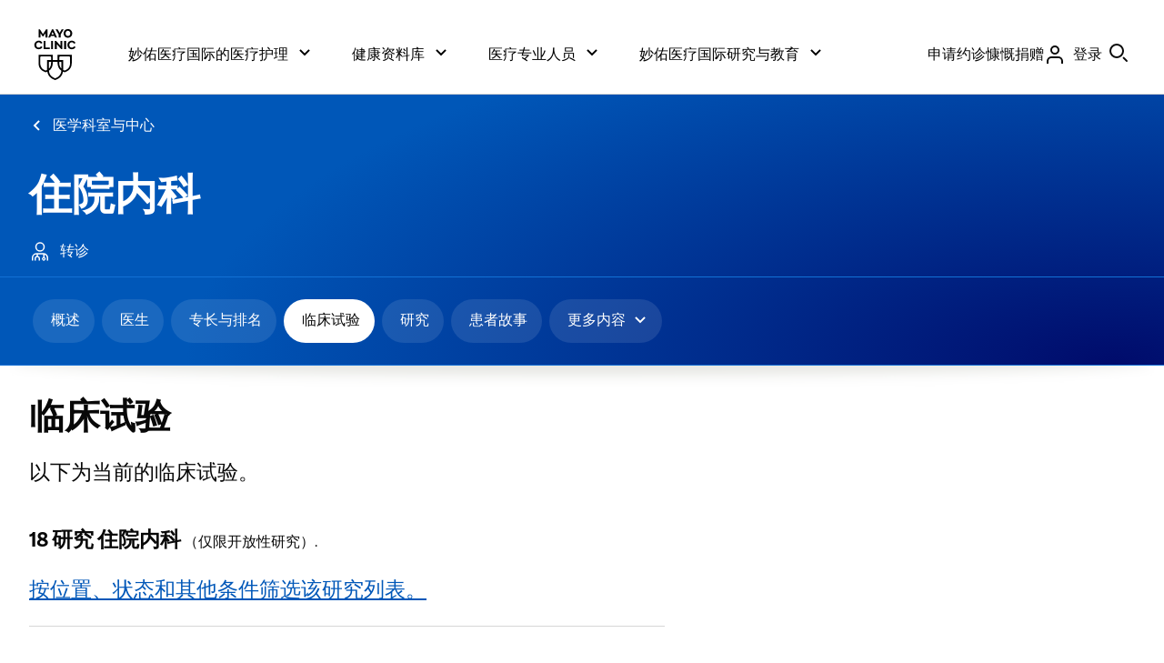

--- FILE ---
content_type: text/html; charset=utf-8
request_url: https://www.mayoclinic.org/zh-hans/departments-centers/hospital-internal-medicine/sections/clinical-trials/rsc-20480864
body_size: 72133
content:

<!DOCTYPE html>

<html lang="zh-Hans" dir="ltr">
    
<head>
    <script data-cfasync="false" data-local-sync="allow-network-observable" data-ui-shadow-root="open" data-locale="zh-Hans" data-css="https://assets.mayoclinic.org/content/dam/cpm-transcend/cm.css" data-ui="https://assets.mayoclinic.org/content/dam/cpm-transcend/ui.js" src="https://transcend-cdn.com/cm/03274c75-bbc2-448d-a72f-379289a8e380/airgap.js"></script>
    <meta charset="utf-8" />
    <title>住院内科 - 临床试验 - 妙佑医疗国际</title>
	<meta name="application-name" content="&nbsp;" />
    
		<link rel="apple-touch-icon" href="/-/media/web/gbs/shared/images/apple-touch-icon-152x152.svg">
	
		<link rel="icon" href="/-/media/web/gbs/shared/images/favicon.png">
	
		<meta name="msapplication-TileColor" content="#FFFFFF" />
	
		<meta name="msapplication-TileImage" content="/-/media/web/gbs/shared/images/mstile-144x144.png" />
	
    <meta name="viewport" content="width=device-width, initial-scale=1.0" />
    <meta name="format-detection" content="telephone=no"> 
    <meta name="PocID" content="ORG-20480829" />
<meta name="Subject" content="Hospital Internal Medicine" />

    <meta name="Description" id="Description" content="了解更多有关医疗专业人员的信息，这些专业人员确保在妙佑医疗国际医院治疗严重病症的患者获得无缝的专业护理。" />

    <meta property="og:site_name" content="Mayo Clinic" />
<meta name="twitter:site" content="@mayoclinic" />
<meta name="twitter:card" content="summary" />
<meta name="twitter:creator" content="@mayoclinic" />
<meta name="twitter:title" content="Find clinical trials" />
<meta property="og:title" content="Find clinical trials" />
<meta name="twitter:description" content="Learn more about services at Mayo Clinic." />
<meta property="og:description" content="Learn more about services at Mayo Clinic." />
<meta name="twitter:image" content="https://www.mayoclinic.org/-/media/web/gbs/shared/images/socialmedia-metadata/mc_twittercard_120x120.jpg" />
<meta name="twitter:image:alt" content="GBS 图像替代了文本社交媒体_TwitterCard" />
<meta property="fb:app_id" content="547651825432067" />
<meta property="og:type" content="article" />
<meta property="og:url" content="https://www.mayoclinic.org/zh-hans/departments-centers/hospital-internal-medicine/sections/clinical-trials/rsc-20480864" />
<meta property="og:image" content="https://www.mayoclinic.org/-/media/web/gbs/shared/images/socialmedia-metadata/mc_opengraph_600x315.jpg" />

    <link rel="alternate" href="https://www.mayoclinic.org/departments-centers/hospital-internal-medicine/sections/clinical-trials/rsc-20480864" hreflang="en" />
<link rel="alternate" href="https://www.mayoclinic.org/es/departments-centers/hospital-internal-medicine/sections/clinical-trials/rsc-20480864" hreflang="es" />
<link rel="alternate" href="https://www.mayoclinic.org/ar/departments-centers/hospital-internal-medicine/sections/clinical-trials/rsc-20480864" hreflang="ar" />
<link rel="alternate" href="https://www.mayoclinic.org/zh-hans/departments-centers/hospital-internal-medicine/sections/clinical-trials/rsc-20480864" hreflang="zh-hans" />
<link rel="canonical" href="https://www.mayoclinic.org/zh-hans/departments-centers/hospital-internal-medicine/sections/clinical-trials/rsc-20480864" />
<meta name="PublishDate" content="2024-04-16" />


    <script type="application/ld+json">{"@context":"https://schema.org","@type":"BreadcrumbList","ItemListElement":[{"@type":"ListItem","position":1,"name":"医学科室与中心","item":"https://www.mayoclinic.org/zh-hans/departments-centers"},{"@type":"ListItem","position":2,"name":"住院内科 临床试验"}]}</script>
    <meta name="contentLanguage" content="zh-Hans" />
    
    <!--[if lt IE 9]>
        <script src="//html5shim.googlecode.com/svn/trunk/html5.js"></script>
    <![endif]-->

    <link rel="stylesheet" type="text/css" href="/bundles/styles/goldStandardAemHeader.css?v=5AF45B29B2F547D29005E803856CD5BED5CDD727" /><link rel="stylesheet" type="text/css" href="/bundles/styles/goldStandardReskin.css?v=DD079B7C1EB514F5B7E19B7B471358F21EE4AB3D" />

    
    
	<script src="//tagdelivery.mayoclinic.org/dotorg/prod/utag.sync.js" type="text/javascript">

</script><link rel="stylesheet" type="text/css" href="/bundles/styles/accessibility.css?v=7A281B0CAEFEE3E8063E4A6C48E5620E6D28F169" />


	

    

    
	<link rel="stylesheet" type="text/css" href="https://www.mayoclinic.org/mayofonts/Fonts/mayo/fonts.css" media="all">
<style>
.form .sc-aem h2{border-bottom:none;padding-bottom:0}
div.main>header>.mobile-nav-container .tab-navigation-show-more{ z-index: 2}
.gsr div.main>header .breadcrumbs ul li a[href=""] { display: none;}
</style>
<link href="https://www.mayoclinic.org/static/main.css?t=1768557642912" rel="stylesheet">
    <script type="text/javascript">
var adTargeting = adTargeting || {};
adTargeting.sseSubjectId = '5280';
adTargeting.sseRelatedIds = '5280|21089|21126|21060|9786|9782';
adTargeting.contentType = '0007AB86BEDE4E6D9C151E1EEEAC0D1C';
adTargeting.itemId = '8d518acc-2703-470a-8988-ef89cad82c77';
adTargeting.keyWord = '';
adTargeting.pocId = 'ORG-20480829';
adTargeting.section = 'organization_clinical_trials';
adTargeting.tab = '';
adTargeting.noThirdPartyAds = '';
adTargeting.environment = 'Production'
adTargeting.language = 'zh-Hans'
</script>

    <script type="text/javascript" src="//nexus.ensighten.com/mayo_clinic/clinicprod/Bootstrap.js"></script>

    

<script>(window.BOOMR_mq=window.BOOMR_mq||[]).push(["addVar",{"rua.upush":"false","rua.cpush":"true","rua.upre":"false","rua.cpre":"true","rua.uprl":"false","rua.cprl":"false","rua.cprf":"false","rua.trans":"SJ-583d983a-9777-4000-a1b6-f4dc52bad650","rua.cook":"false","rua.ims":"false","rua.ufprl":"false","rua.cfprl":"true","rua.isuxp":"false","rua.texp":"norulematch","rua.ceh":"false","rua.ueh":"false","rua.ieh.st":"0"}]);</script>
                              <script>!function(e){var n="https://s.go-mpulse.net/boomerang/";if("False"=="True")e.BOOMR_config=e.BOOMR_config||{},e.BOOMR_config.PageParams=e.BOOMR_config.PageParams||{},e.BOOMR_config.PageParams.pci=!0,n="https://s2.go-mpulse.net/boomerang/";if(window.BOOMR_API_key="AE377-TGE2S-92GPZ-AE4B3-VR4DY",function(){function e(){if(!r){var e=document.createElement("script");e.id="boomr-scr-as",e.src=window.BOOMR.url,e.async=!0,o.appendChild(e),r=!0}}function t(e){r=!0;var n,t,a,i,d=document,O=window;if(window.BOOMR.snippetMethod=e?"if":"i",t=function(e,n){var t=d.createElement("script");t.id=n||"boomr-if-as",t.src=window.BOOMR.url,BOOMR_lstart=(new Date).getTime(),e=e||d.body,e.appendChild(t)},!window.addEventListener&&window.attachEvent&&navigator.userAgent.match(/MSIE [67]\./))return window.BOOMR.snippetMethod="s",void t(o,"boomr-async");a=document.createElement("IFRAME"),a.src="about:blank",a.title="",a.role="presentation",a.loading="eager",i=(a.frameElement||a).style,i.width=0,i.height=0,i.border=0,i.display="none",o.appendChild(a);try{O=a.contentWindow,d=O.document.open()}catch(_){n=document.domain,a.src="javascript:var d=document.open();d.domain='"+n+"';void 0;",O=a.contentWindow,d=O.document.open()}if(n)d._boomrl=function(){this.domain=n,t()},d.write("<bo"+"dy onload='document._boomrl();'>");else if(O._boomrl=function(){t()},O.addEventListener)O.addEventListener("load",O._boomrl,!1);else if(O.attachEvent)O.attachEvent("onload",O._boomrl);d.close()}function a(e){window.BOOMR_onload=e&&e.timeStamp||(new Date).getTime()}if(!window.BOOMR||!window.BOOMR.version&&!window.BOOMR.snippetExecuted){window.BOOMR=window.BOOMR||{},window.BOOMR.snippetStart=(new Date).getTime(),window.BOOMR.snippetExecuted=!0,window.BOOMR.snippetVersion=14,window.BOOMR.url=n+"AE377-TGE2S-92GPZ-AE4B3-VR4DY";var i=document.currentScript||document.getElementsByTagName("script")[0],o=i.parentNode,r=!1,d=document.createElement("link");if(d.relList&&"function"==typeof d.relList.supports&&d.relList.supports("preload")&&"as"in d)window.BOOMR.snippetMethod="p",d.href=window.BOOMR.url,d.rel="preload",d.as="script",d.addEventListener("load",e),d.addEventListener("error",function(){t(!0)}),setTimeout(function(){if(!r)t(!0)},3e3),BOOMR_lstart=(new Date).getTime(),o.appendChild(d);else t(!1);if(window.addEventListener)window.addEventListener("load",a,!1);else if(window.attachEvent)window.attachEvent("onload",a)}}(),"".length>0)if(e&&"performance"in e&&e.performance&&"function"==typeof e.performance.setResourceTimingBufferSize)e.performance.setResourceTimingBufferSize();!function(){if(BOOMR=e.BOOMR||{},BOOMR.plugins=BOOMR.plugins||{},!BOOMR.plugins.AK){var n="true"=="true"?1:0,t="",a="p4aaaal7aaaac2lopezq-f-afdfcdb5c-clientnsv4-s.akamaihd.net",i="false"=="true"?2:1,o={"ak.v":"39","ak.cp":"622003","ak.ai":parseInt("298810",10),"ak.ol":"0","ak.cr":0,"ak.ipv":4,"ak.proto":"http/1.1","ak.rid":"74b44ad","ak.r":47762,"ak.a2":n,"ak.m":"a","ak.n":"essl","ak.bpcip":"3.21.28.0","ak.cport":41070,"ak.gh":"23.48.98.237","ak.quicv":"","ak.tlsv":"tls1.2","ak.0rtt":"","ak.0rtt.ed":"","ak.csrc":"-","ak.acc":"bbr","ak.t":"1768847667","ak.ak":"hOBiQwZUYzCg5VSAfCLimQ==dmQnfEmK6d7fpq7JTRE9z0OJu5IaDLjZ0xX5n2I75TP4lvfiKCIGrWpDs+23JAZTvb1QM15nnEO1LOOl8T1Uso+ikaGE6TozCtr0KAsEIeRwUgMWlo12jtOJP1sahy6jX1yrpJk6XyqjwUZahulegarVzO0LPBOVf03ItBbJGS38QcmhR/RYN/ytKASn5DjWsM+qT2aMXwSs0AbMoIHMsKEIX9N/6FTILxohssZy3HnEQhMH4pl8uREFESqGYGMzig/lKWzvvVfDGqZ0zPev0o6BXJhtOsrrTYd5D6n2o2uOAngluM/IwF6btOsA7KYLSnBRQMY9g+hLU1BuaxmPcuBMFGgerf5ZP6LectszREbPmdLYCI9nzXtWmjKXZZrElLA55yToCfUKyhSCTr2toi4mjwRWR4Cy/BYthhohG1o=","ak.pv":"307","ak.dpoabenc":"","ak.tf":i};if(""!==t)o["ak.ruds"]=t;var r={i:!1,av:function(n){var t="http.initiator";if(n&&(!n[t]||"spa_hard"===n[t]))o["ak.feo"]=void 0!==e.aFeoApplied?1:0,BOOMR.addVar(o)},rv:function(){var e=["ak.bpcip","ak.cport","ak.cr","ak.csrc","ak.gh","ak.ipv","ak.m","ak.n","ak.ol","ak.proto","ak.quicv","ak.tlsv","ak.0rtt","ak.0rtt.ed","ak.r","ak.acc","ak.t","ak.tf"];BOOMR.removeVar(e)}};BOOMR.plugins.AK={akVars:o,akDNSPreFetchDomain:a,init:function(){if(!r.i){var e=BOOMR.subscribe;e("before_beacon",r.av,null,null),e("onbeacon",r.rv,null,null),r.i=!0}return this},is_complete:function(){return!0}}}}()}(window);</script></head>


<body class=" light-mode gsr">
    <script type="text/javascript">
	(function(a,b,c,d) {
 a='//tagdelivery.mayoclinic.org/dotorg/prod/utag.js';
 b=document;c='script';d=b.createElement(c);d.src=a;
 d.type='text/java'+c;d.async=true;
 a=b.getElementsByTagName(c)[0];a.parentNode.insertBefore(d,a)})();

</script>
    <form method="post" action="/zh-hans/departments-centers/hospital-internal-medicine/sections/clinical-trials/rsc-20480864" id="mayoform">
<div class="aspNetHidden">
<input type="hidden" name="__VIEWSTATE" id="__VIEWSTATE" value="89oBI3+5o/FGu1rDy3uQfWKtdkukXDSj07Iq8molRSHhsihtcmQmSGBhO5hoo+I2wD7qsA2dqOUckMpdPuDhN8hlY9WodGTzXXZDeJhm4XnAFzhvRHz/9QW9KUyzal8cekFbrwX3rYatku3owvc7gLjTnUhy9Qn1eZQQqN5DSbmgGwokEfFOiLNozg5YSibO0UfAFV0IGdeFnHibqIdHRfTGKD/YI07CZKpKZ9veSONfio4d" />
</div>

<div class="aspNetHidden">

	<input type="hidden" name="__VIEWSTATEGENERATOR" id="__VIEWSTATEGENERATOR" value="6DCFA933" />
	<input type="hidden" name="__EVENTVALIDATION" id="__EVENTVALIDATION" value="rVNzcQq4Nr6vE5EqxTAb9pHQQ+gCLayGntUiNIMNgkulZDCcXpkovk+k0DJ3X8Z4bPG6o1aWT5aDzkLZxMJUgxdxvdwwliLv7Zx6ryw0IHLizhkK" />
</div>
	    
		
        <div class="page-alert" role="alert" style="display:none;"><div id="et_noEnglishVersion">这部分内容没有英语版本。</div></div><div class="page-alert" role="alert" style="display:none;"><div id="et_noArabicVersion">这部分内容没有阿拉伯语版本。</div></div><input type="hidden" name="ctl03$CookiesEnabledHiddenField" id="CookiesEnabledHiddenField" />

<div class="sc-aem">
    <div data-hydrate=/content/experience-fragments/mayoclinic/zh-hans/global/global-alerts/master><div class="aem-container cmp-container--column-padding-0x  aem-Grid aem-Grid--12 aem-Grid--default--12 "><div class="aem-GridColumn aem-GridColumn--default--12 aem-GridColumn"><div class="cmp-global-alerts "><ul id="globalalerts-d679d46602" class="cmp-global-alerts "></ul></div></div></div><div class="aem-container   aem-Grid aem-Grid--12 aem-Grid--default--12 "></div></div>
    <script>
      var __COMP_DATA__ = window.__COMP_DATA__ || {};
      __COMP_DATA__["/content/experience-fragments/mayoclinic/zh-hans/global/global-alerts/master"] = {"statusCode":200,"title":"","language":"en","metadataValues":null,"alternateSupportedLanguageLinks":null,"chatScriptEnabled":false,"aliceAiChatEnabled":false,"seoTitle":"","path":"/content/experience-fragments/mayoclinic/zh-hans/global/global-alerts/master","type":"mayoclinic/components/structure/xfpage","uniqueId":"model",":hierarchyType":"page","processedUrl":"","isPrint":false,"items":{"root_msm_moved":{"language":"en","path":"","type":"mayoclinic/components/core/container/v1/container","uniqueId":"model/root_msm_moved","gridClassNames":"aem-Grid aem-Grid--12 aem-Grid--default--12","columnCount":12,"processedUrl":"","isPrint":false,"columnClassNames":{},"items":{},"itemsOrder":[],"hilArticleProps":[]},"root":{"language":"en","path":"","type":"mayoclinic/components/core/container/v1/container","uniqueId":"model/root","gridClassNames":"aem-Grid aem-Grid--12 aem-Grid--default--12","columnCount":12,"appliedCssClassNames":"cmp-container--column-padding-0x","processedUrl":"","isPrint":false,"columnClassNames":{"globalalerts":"aem-GridColumn aem-GridColumn--default--12"},"items":{"globalalerts":{"language":"en","path":"","type":"mayoclinic/components/content/globalalerts/v1/globalalerts","uniqueId":"model/root/globalalerts","id":"globalalerts-d679d46602","allGlobalAlerts":[],"processedUrl":"","isPrint":false}},"itemsOrder":["globalalerts"],"hilArticleProps":[]}},"itemsOrder":["root","root_msm_moved"],"hilArticleProps":[]}
    </script>
  
    <div data-hydrate=/content/experience-fragments/mayoclinic/zh-hans/global/header/master><div class="aem-container cmp-container--centered   " id="header__container"><div class="container-child "><header data-testid="cmp-header" class="onSafari-false"><div data-testid="cmp-skipToMain" class="cmp-skip-to-main cmp-skip-to-main__container cmp-skip-to-main__container-global "><a href="#main-content" id="cmp-skip-to-main__link-global" data-testid="cmp-skip-to-main__link-global" class="cmp-skip-to-main__link cmp-skip-to-main__link-global">Skip to content</a></div><div class="aem-container    " id="header__outer-wrapper-container"><div class="container-child aem-GridColumn--mayo_small--none"><nav aria-label="Primary" data-testid="cmp-nav" class=""><div class="aem-container    cmp-nav-container" id="header__wrapper-container"><div class="container-child aem-GridColumn--mayo_x-large--none aem-GridColumn--mayo_large--none aem-GridColumn--mayo_medium--none aem-GridColumn--mayo_x-small--hide aem-GridColumn--mayo_small--hide"><div class="aem-container    " id="header__logo-container"><div class="container-child "><div id="image-023f5b8036" class="image-023f5b8036  cmp-image   " data-testid="cmp-image"><div class="cmp-link" data-testid="cmp-link"><a href="/zh-hans" class="cmp-anchor--plain" data-cmp-data-layer="{&quot;target&quot;:&quot;logo&quot;,&quot;category&quot;:&quot;global-header&quot;,&quot;action&quot;:&quot;top_header&quot;}"><img src="https://assets.mayoclinic.org/content/dam/mayoclinic/images/logos/mayo-clinic-logo.svg" class="cmp-image__image" alt="梅奥诊所主页" loading="lazy"/></a></div></div></div></div></div><div class="container-child aem-GridColumn--default--none aem-GridColumn--mayo_x-small--none aem-GridColumn--mayo_small--none"><div class="aem-container    " id="header__content-container"><div class="container-child "><div data-panelcontainer="search-container" class="cmp-search-container aem-Grid"><div data-cmp-hook-search-container="item" data-cmp-expanded="true" class="cmp-search-container__children cmp-search-container--show"><div class="aem-container    " id="header__content-inner-container"><div class="container-child aem-GridColumn--mayo_x-large--none aem-GridColumn--mayo_large--hide aem-GridColumn--mayo_medium--hide aem-GridColumn--mayo_x-small--hide aem-GridColumn--mayo_small--hide"><ul data-panelcontainer="tabs" data-testid="cmp-tabs" class="cmp-tabs cmp-tabs--navigation"><li data-cmp-hook-tabs="tabpanel" class="cmp-tab "><div class="cmp-tab__title "><div class="cmp-tab__button"><button aria-expanded="false" data-cmp-data-layer="{&quot;category&quot;:&quot;global-header&quot;,&quot;action&quot;:&quot;top_header&quot;,&quot;target&quot;:&quot;Care at \\n Mayo Clinic&quot;}" type="button" data-testid="cmp-button" class="cmp-button cmp-button__button "><span class="cmp-tab__button-inner"><span class="cmp-tab__button-title">妙佑医疗国际的医疗护理</span><span class="cmp-icon icon__chevron-down  cmp-icon--size-16"><svg data-name="32x32-Guides" xmlns="http://www.w3.org/2000/svg" viewBox="0 0 16 16"><path d="M8 11.414L2.293 5.707 3.707 4.293 8 8.586 12.293 4.293 13.707 5.707 8 11.414z"></path></svg></span></span></button></div></div><div class="cmp-tab__content "><div class="aem-container    " id=""><div class="container-child "><div class="aem-container cmp-container--centered   " id=""><div class="container-child aem-GridColumn--default--none aem-GridColumn--mayo_x-large--none"><div class="aem-container    " id=""><div class="container-child "><div class="cmp-link" data-testid="cmp-button"><a href="/zh-hans/patient-centered-care" class="cmp-anchor--plain cmp-button cmp-button__link " id="button-d20406317d" data-cmp-data-layer="{&quot;target&quot;:&quot;Patient-Centered Care&quot;,&quot;category&quot;:&quot;global-header&quot;,&quot;action&quot;:&quot;expanded|care at mayo clinic&quot;}"><span aria-hidden="false" class="cmp-button__inner cmp-button__inner--width-full cmp-button__inner--type-text cmp-button__inner--focus-primary    "><span class="cmp-button__inner-wrapper"><span class="cmp-button__inner-main"><span role="text" class="cmp-button__text"><span>以患者为中心的护理</span></span></span><span class="cmp-icon icon__chevron-right  cmp-icon--size-16"><svg data-name="32x32-Guides" xmlns="http://www.w3.org/2000/svg" viewBox="0 0 16 16"><path d="M5.707 13.707L4.293 12.293 8.586 8 4.293 3.707 5.707 2.293 11.414 8 5.707 13.707z"></path></svg></span></span></span></a></div></div><div class="container-child "><div class="cmp-link" data-testid="cmp-button"><a href="/zh-hans/about-mayo-clinic" class="cmp-anchor--plain cmp-button cmp-button__link " id="button-1f9157dbc3" data-cmp-data-layer="{&quot;target&quot;:&quot;About Mayo Clinic&quot;,&quot;category&quot;:&quot;global-header&quot;,&quot;action&quot;:&quot;expanded|care at mayo clinic&quot;}"><span aria-hidden="false" class="cmp-button__inner cmp-button__inner--width-full cmp-button__inner--type-text cmp-button__inner--focus-primary    "><span class="cmp-button__inner-wrapper"><span class="cmp-button__inner-main"><span role="text" class="cmp-button__text"><span>关于妙佑医疗国际</span></span></span><span class="cmp-icon icon__chevron-right  cmp-icon--size-16"><svg data-name="32x32-Guides" xmlns="http://www.w3.org/2000/svg" viewBox="0 0 16 16"><path d="M5.707 13.707L4.293 12.293 8.586 8 4.293 3.707 5.707 2.293 11.414 8 5.707 13.707z"></path></svg></span></span></span></a></div></div><div class="container-child "><div class="cmp-link" data-testid="cmp-button"><a href="/zh-hans/appointments" class="cmp-anchor--plain cmp-button cmp-button__link " id="button-6fd38f9f91" data-cmp-data-layer="{&quot;target&quot;:&quot;Request Appointment&quot;,&quot;category&quot;:&quot;global-header&quot;,&quot;action&quot;:&quot;expanded|care at mayo clinic&quot;}"><span aria-hidden="false" class="cmp-button__inner cmp-button__inner--width-full cmp-button__inner--type-text cmp-button__inner--focus-primary    "><span class="cmp-button__inner-wrapper"><span class="cmp-button__inner-main"><span role="text" class="cmp-button__text"><span>申请约诊</span></span></span><span class="cmp-icon icon__chevron-right  cmp-icon--size-16"><svg data-name="32x32-Guides" xmlns="http://www.w3.org/2000/svg" viewBox="0 0 16 16"><path d="M5.707 13.707L4.293 12.293 8.586 8 4.293 3.707 5.707 2.293 11.414 8 5.707 13.707z"></path></svg></span></span></span></a></div></div><div class="container-child "><div class="cmp-link" data-testid="cmp-button"><a href="/zh-hans/appointments/find-a-doctor" class="cmp-anchor--plain cmp-button cmp-button__link " id="button-84f8e9a7bc" data-cmp-data-layer="{&quot;target&quot;:&quot;Find a Doctor&quot;,&quot;category&quot;:&quot;global-header&quot;,&quot;action&quot;:&quot;expanded|care at mayo clinic&quot;}"><span aria-hidden="false" class="cmp-button__inner cmp-button__inner--width-full cmp-button__inner--type-text cmp-button__inner--focus-primary    "><span class="cmp-button__inner-wrapper"><span class="cmp-button__inner-main"><span role="text" class="cmp-button__text"><span>查找医生</span></span></span><span class="cmp-icon icon__chevron-right  cmp-icon--size-16"><svg data-name="32x32-Guides" xmlns="http://www.w3.org/2000/svg" viewBox="0 0 16 16"><path d="M5.707 13.707L4.293 12.293 8.586 8 4.293 3.707 5.707 2.293 11.414 8 5.707 13.707z"></path></svg></span></span></span></a></div></div><div class="container-child "><div class="cmp-link" data-testid="cmp-button"><a href="/zh-hans/locations" class="cmp-anchor--plain cmp-button cmp-button__link " id="button-ffa0c9c051" data-cmp-data-layer="{&quot;target&quot;:&quot;Locations&quot;,&quot;category&quot;:&quot;global-header&quot;,&quot;action&quot;:&quot;expanded|care at mayo clinic&quot;}"><span aria-hidden="false" class="cmp-button__inner cmp-button__inner--width-full     "><span class="cmp-button__inner-wrapper"><span class="cmp-button__inner-main"><span role="text" class="cmp-button__text"><span>院区地点</span></span></span><span class="cmp-icon icon__chevron-right  cmp-icon--size-16"><svg data-name="32x32-Guides" xmlns="http://www.w3.org/2000/svg" viewBox="0 0 16 16"><path d="M5.707 13.707L4.293 12.293 8.586 8 4.293 3.707 5.707 2.293 11.414 8 5.707 13.707z"></path></svg></span></span></span></a></div></div><div class="container-child "><div class="cmp-link" data-testid="cmp-button"><a href="https://www.mayo.edu/zh-hans/research/clinical-trials" class="cmp-anchor--plain cmp-button cmp-button__link " id="button-d62bddfdd3" data-cmp-data-layer="{&quot;target&quot;:&quot;Clinical Trials&quot;,&quot;category&quot;:&quot;global-header&quot;,&quot;action&quot;:&quot;expanded|care at mayo clinic&quot;}"><span aria-hidden="false" class="cmp-button__inner cmp-button__inner--width-full cmp-button__inner--type-text cmp-button__inner--focus-primary    "><span class="cmp-button__inner-wrapper"><span class="cmp-button__inner-main"><span role="text" class="cmp-button__text"><span>临床试验</span></span></span><span class="cmp-icon icon__chevron-right  cmp-icon--size-16"><svg data-name="32x32-Guides" xmlns="http://www.w3.org/2000/svg" viewBox="0 0 16 16"><path d="M5.707 13.707L4.293 12.293 8.586 8 4.293 3.707 5.707 2.293 11.414 8 5.707 13.707z"></path></svg></span></span></span></a></div></div></div></div><div class="container-child aem-GridColumn--default--none aem-GridColumn--mayo_x-large--none"><div class="aem-container    " id=""><div class="container-child "><div class="cmp-link" data-testid="cmp-button"><a href="https://connect.mayoclinic.org" class="cmp-anchor--plain cmp-button cmp-button__link " id="button-95ae6123d6" data-cmp-data-layer="{&quot;target&quot;:&quot;Connect to Support Groups&quot;,&quot;category&quot;:&quot;global-header&quot;,&quot;action&quot;:&quot;expanded|care at mayo clinic&quot;}"><span aria-hidden="false" class="cmp-button__inner cmp-button__inner--width-full     "><span class="cmp-button__inner-wrapper"><span class="cmp-button__inner-main"><span role="text" class="cmp-button__text"><span>联系支助团体</span></span></span><span class="cmp-icon icon__chevron-right  cmp-icon--size-16"><svg data-name="32x32-Guides" xmlns="http://www.w3.org/2000/svg" viewBox="0 0 16 16"><path d="M5.707 13.707L4.293 12.293 8.586 8 4.293 3.707 5.707 2.293 11.414 8 5.707 13.707z"></path></svg></span></span></span></a></div></div><div class="container-child "><div class="cmp-link" data-testid="cmp-button"><a href="/zh-hans/patient-visitor-guide" class="cmp-anchor--plain cmp-button cmp-button__link " id="button-54147ad8b5" data-cmp-data-layer="{&quot;target&quot;:&quot;Patient &amp; Visitor guide&quot;,&quot;category&quot;:&quot;global-header&quot;,&quot;action&quot;:&quot;expanded|care at mayo clinic&quot;}"><span aria-hidden="false" class="cmp-button__inner cmp-button__inner--width-full cmp-button__inner--type-text cmp-button__inner--focus-primary    "><span class="cmp-button__inner-wrapper"><span class="cmp-button__inner-main"><span role="text" class="cmp-button__text"><span>患者与访客指南</span></span></span><span class="cmp-icon icon__chevron-right  cmp-icon--size-16"><svg data-name="32x32-Guides" xmlns="http://www.w3.org/2000/svg" viewBox="0 0 16 16"><path d="M5.707 13.707L4.293 12.293 8.586 8 4.293 3.707 5.707 2.293 11.414 8 5.707 13.707z"></path></svg></span></span></span></a></div></div><div class="container-child "><div class="cmp-link" data-testid="cmp-button"><a href="/zh-hans/billing-insurance" class="cmp-anchor--plain cmp-button cmp-button__link " id="button-dcba11470d" data-cmp-data-layer="{&quot;target&quot;:&quot;Insurance &amp; Billing&quot;,&quot;category&quot;:&quot;global-header&quot;,&quot;action&quot;:&quot;expanded|care at mayo clinic&quot;}"><span aria-hidden="false" class="cmp-button__inner cmp-button__inner--width-full cmp-button__inner--type-text cmp-button__inner--focus-primary    "><span class="cmp-button__inner-wrapper"><span class="cmp-button__inner-main"><span role="text" class="cmp-button__text"><span>账单与保险</span></span></span><span class="cmp-icon icon__chevron-right  cmp-icon--size-16"><svg data-name="32x32-Guides" xmlns="http://www.w3.org/2000/svg" viewBox="0 0 16 16"><path d="M5.707 13.707L4.293 12.293 8.586 8 4.293 3.707 5.707 2.293 11.414 8 5.707 13.707z"></path></svg></span></span></span></a></div></div><div class="container-child "><div class="cmp-link" data-testid="cmp-button"><a href="/zh-hans/departments-centers" class="cmp-anchor--plain cmp-button cmp-button__link " id="button-26b8bec8c9" data-cmp-data-layer="{&quot;target&quot;:&quot;Departments &amp; Centers&quot;,&quot;category&quot;:&quot;global-header&quot;,&quot;action&quot;:&quot;expanded|care at mayo clinic&quot;}"><span aria-hidden="false" class="cmp-button__inner cmp-button__inner--width-full cmp-button__inner--type-text cmp-button__inner--focus-primary    "><span class="cmp-button__inner-wrapper"><span class="cmp-button__inner-main"><span role="text" class="cmp-button__text"><span>科室 & 中心</span></span></span><span class="cmp-icon icon__chevron-right  cmp-icon--size-16"><svg data-name="32x32-Guides" xmlns="http://www.w3.org/2000/svg" viewBox="0 0 16 16"><path d="M5.707 13.707L4.293 12.293 8.586 8 4.293 3.707 5.707 2.293 11.414 8 5.707 13.707z"></path></svg></span></span></span></a></div></div><div class="container-child "><div class="cmp-link" data-testid="cmp-button"><a href="/zh-hans/international" class="cmp-anchor--plain cmp-button cmp-button__link " id="button-4dd962ab58" data-cmp-data-layer="{&quot;target&quot;:&quot;International Services&quot;,&quot;category&quot;:&quot;global-header&quot;,&quot;action&quot;:&quot;expanded|care at mayo clinic&quot;}"><span aria-hidden="false" class="cmp-button__inner cmp-button__inner--width-full cmp-button__inner--type-text cmp-button__inner--focus-primary    "><span class="cmp-button__inner-wrapper"><span class="cmp-button__inner-main"><span role="text" class="cmp-button__text"><span>国际服务</span></span></span><span class="cmp-icon icon__chevron-right  cmp-icon--size-16"><svg data-name="32x32-Guides" xmlns="http://www.w3.org/2000/svg" viewBox="0 0 16 16"><path d="M5.707 13.707L4.293 12.293 8.586 8 4.293 3.707 5.707 2.293 11.414 8 5.707 13.707z"></path></svg></span></span></span></a></div></div><div class="container-child "><div class="cmp-link" data-testid="cmp-button"><a href="/zh-hans/about-mayo-clinic/contact" class="cmp-anchor--plain cmp-button cmp-button__link " id="button-a1e60f5a89" data-cmp-data-layer="{&quot;target&quot;:&quot;Contact Us&quot;,&quot;category&quot;:&quot;global-header&quot;,&quot;action&quot;:&quot;expanded|care at mayo clinic&quot;}"><span aria-hidden="false" class="cmp-button__inner cmp-button__inner--width-full cmp-button__inner--type-text cmp-button__inner--focus-primary    "><span class="cmp-button__inner-wrapper"><span class="cmp-button__inner-main"><span role="text" class="cmp-button__text"><span>联系我们</span></span></span><span class="cmp-icon icon__chevron-right  cmp-icon--size-16"><svg data-name="32x32-Guides" xmlns="http://www.w3.org/2000/svg" viewBox="0 0 16 16"><path d="M5.707 13.707L4.293 12.293 8.586 8 4.293 3.707 5.707 2.293 11.414 8 5.707 13.707z"></path></svg></span></span></span></a></div></div></div></div><div class="container-child aem-GridColumn--default--none aem-GridColumn--mayo_x-large--none"><div class="aem-container    " id=""><div class="container-child "><div data-testid="cmp-teaser" class="cmp-teaser "><div><div class="cmp-teaser__content"><div class="cmp-teaser__title"><div class="cmp-title" data-testid="cmp-title"><div class="cmp-title__text--color-primary-inverse cmp-title__text--body-serif-small-bold "><div class="cmp-link" data-testid="cmp-link"><a text="患者与访客指南" href="/zh-hans/patient-visitor-guide" class="cmp-anchor--plain" data-cmp-data-layer="{&quot;category&quot;:&quot;global-header&quot;,&quot;target&quot;:&quot;teaser|Patient &amp; Visitor Guide&quot;,&quot;action&quot;:&quot;expanded|Care at Mayo Clinic&quot;}"><span role="text" class="cmp-title__inner">患者与访客指南<!-- --> <span class="cmp-title__no-break"> <span class="cmp-icon icon__chevron-right  cmp-icon--size-16"><svg data-name="32x32-Guides" xmlns="http://www.w3.org/2000/svg" viewBox="0 0 16 16"><path d="M5.707 13.707L4.293 12.293 8.586 8 4.293 3.707 5.707 2.293 11.414 8 5.707 13.707z"></path></svg></span></span></span></a></div></div></div></div></div><div class="cmp-teaser__image"><div id="teaser-f8662c2554-image" class="teaser-f8662c2554-image  cmp-image    cmp-image__width--full" data-testid="cmp-image"><img src="https://assets.mayoclinic.org/content/dam/media/global/images/2023/06/26/pt-visitor-Getty-1419492732-415x275.jpg" class="cmp-image__image" alt="" loading="lazy"/></div><div class="cmp-teaser__image--overlay"></div></div></div></div></div></div></div></div></div></div><div tabindex="0" class="cmp-tab__content-focus-out-element"></div></div></li><li data-cmp-hook-tabs="tabpanel" class="cmp-tab "><div class="cmp-tab__title "><div class="cmp-tab__button"><button aria-expanded="false" data-cmp-data-layer="{&quot;category&quot;:&quot;global-header&quot;,&quot;action&quot;:&quot;top_header&quot;,&quot;target&quot;:&quot;Health \\n Library&quot;}" type="button" data-testid="cmp-button" class="cmp-button cmp-button__button "><span class="cmp-tab__button-inner"><span class="cmp-tab__button-title">健康资料库</span><span class="cmp-icon icon__chevron-down  cmp-icon--size-16"><svg data-name="32x32-Guides" xmlns="http://www.w3.org/2000/svg" viewBox="0 0 16 16"><path d="M8 11.414L2.293 5.707 3.707 4.293 8 8.586 12.293 4.293 13.707 5.707 8 11.414z"></path></svg></span></span></button></div></div><div class="cmp-tab__content "><div class="aem-container    " id=""><div class="container-child "><div class="aem-container cmp-container--centered   " id=""><div class="container-child aem-GridColumn--default--none aem-GridColumn--mayo_x-large--none"><div class="aem-container    " id=""><div class="container-child "><div class="cmp-link" data-testid="cmp-button"><a href="/zh-hans/diseases-conditions" class="cmp-anchor--plain cmp-button cmp-button__link " id="button-42c26258b4" data-cmp-data-layer="{&quot;target&quot;:&quot;Diseases &amp; Conditions&quot;,&quot;category&quot;:&quot;global-header&quot;,&quot;action&quot;:&quot;expanded|health library&quot;}"><span aria-hidden="false" class="cmp-button__inner cmp-button__inner--width-full cmp-button__inner--type-text cmp-button__inner--focus-primary    "><span class="cmp-button__inner-wrapper"><span class="cmp-button__inner-main"><span role="text" class="cmp-button__text"><span>疾病 & 状况</span></span></span><span class="cmp-icon icon__chevron-right  cmp-icon--size-16"><svg data-name="32x32-Guides" xmlns="http://www.w3.org/2000/svg" viewBox="0 0 16 16"><path d="M5.707 13.707L4.293 12.293 8.586 8 4.293 3.707 5.707 2.293 11.414 8 5.707 13.707z"></path></svg></span></span></span></a></div></div><div class="container-child "><div class="cmp-link" data-testid="cmp-button"><a href="/zh-hans/symptoms" class="cmp-anchor--plain cmp-button cmp-button__link " id="button-ee8ead2c17" data-cmp-data-layer="{&quot;target&quot;:&quot;Symptoms&quot;,&quot;category&quot;:&quot;global-header&quot;,&quot;action&quot;:&quot;expanded|health library&quot;}"><span aria-hidden="false" class="cmp-button__inner cmp-button__inner--width-full cmp-button__inner--type-text cmp-button__inner--focus-primary    "><span class="cmp-button__inner-wrapper"><span class="cmp-button__inner-main"><span role="text" class="cmp-button__text"><span>症状</span></span></span><span class="cmp-icon icon__chevron-right  cmp-icon--size-16"><svg data-name="32x32-Guides" xmlns="http://www.w3.org/2000/svg" viewBox="0 0 16 16"><path d="M5.707 13.707L4.293 12.293 8.586 8 4.293 3.707 5.707 2.293 11.414 8 5.707 13.707z"></path></svg></span></span></span></a></div></div><div class="container-child "><div class="cmp-link" data-testid="cmp-button"><a href="/zh-hans/tests-procedures" class="cmp-anchor--plain cmp-button cmp-button__link " id="button-0fadf9ef93" data-cmp-data-layer="{&quot;target&quot;:&quot;Tests &amp; Procedures&quot;,&quot;category&quot;:&quot;global-header&quot;,&quot;action&quot;:&quot;expanded|health library&quot;}"><span aria-hidden="false" class="cmp-button__inner cmp-button__inner--width-full cmp-button__inner--type-text cmp-button__inner--focus-primary    "><span class="cmp-button__inner-wrapper"><span class="cmp-button__inner-main"><span role="text" class="cmp-button__text"><span>医学检查 & 医疗程序</span></span></span><span class="cmp-icon icon__chevron-right  cmp-icon--size-16"><svg data-name="32x32-Guides" xmlns="http://www.w3.org/2000/svg" viewBox="0 0 16 16"><path d="M5.707 13.707L4.293 12.293 8.586 8 4.293 3.707 5.707 2.293 11.414 8 5.707 13.707z"></path></svg></span></span></span></a></div></div></div></div><div class="container-child aem-GridColumn--default--none aem-GridColumn--mayo_x-large--none"><div class="aem-container    " id=""><div class="container-child "><div class="cmp-link" data-testid="cmp-button"><a href="/zh-hans/drugs-supplements" class="cmp-anchor--plain cmp-button cmp-button__link " id="button-b16ad15ca2" data-cmp-data-layer="{&quot;target&quot;:&quot;Drugs &amp; Supplements&quot;,&quot;category&quot;:&quot;global-header&quot;,&quot;action&quot;:&quot;expanded|health library&quot;}"><span aria-hidden="false" class="cmp-button__inner cmp-button__inner--width-full cmp-button__inner--type-text cmp-button__inner--focus-primary    "><span class="cmp-button__inner-wrapper"><span class="cmp-button__inner-main"><span role="text" class="cmp-button__text"><span>药物 & 补充剂</span></span></span><span class="cmp-icon icon__chevron-right  cmp-icon--size-16"><svg data-name="32x32-Guides" xmlns="http://www.w3.org/2000/svg" viewBox="0 0 16 16"><path d="M5.707 13.707L4.293 12.293 8.586 8 4.293 3.707 5.707 2.293 11.414 8 5.707 13.707z"></path></svg></span></span></span></a></div></div><div class="container-child "><div class="cmp-link" data-testid="cmp-button"><a href="/zh-hans/healthy-lifestyle" class="cmp-anchor--plain cmp-button cmp-button__link " id="button-226cdbdc83" data-cmp-data-layer="{&quot;target&quot;:&quot;Healthy Lifestyle&quot;,&quot;category&quot;:&quot;global-header&quot;,&quot;action&quot;:&quot;expanded|health library&quot;}"><span aria-hidden="false" class="cmp-button__inner cmp-button__inner--width-full cmp-button__inner--type-text cmp-button__inner--focus-primary    "><span class="cmp-button__inner-wrapper"><span class="cmp-button__inner-main"><span role="text" class="cmp-button__text"><span>健康生活方式</span></span></span><span class="cmp-icon icon__chevron-right  cmp-icon--size-16"><svg data-name="32x32-Guides" xmlns="http://www.w3.org/2000/svg" viewBox="0 0 16 16"><path d="M5.707 13.707L4.293 12.293 8.586 8 4.293 3.707 5.707 2.293 11.414 8 5.707 13.707z"></path></svg></span></span></span></a></div></div><div class="container-child "><div class="cmp-link" data-testid="cmp-button"><a href="https://mcpress.mayoclinic.org/product/healthletter/?utm_source=MC-DotOrg-PC-Top&amp;utm_medium=PromoCard&amp;utm_campaign=HealthLetter&amp;utm_content=HL_1" class="cmp-anchor--plain cmp-button cmp-button__link " id="button-3a8a5b4f26" data-cmp-data-layer="{&quot;target&quot;:&quot;Books &amp; Newsletters&quot;,&quot;category&quot;:&quot;global-header&quot;,&quot;action&quot;:&quot;expanded|health library&quot;}"><span aria-hidden="false" class="cmp-button__inner cmp-button__inner--width-full cmp-button__inner--type-text cmp-button__inner--focus-primary    "><span class="cmp-button__inner-wrapper"><span class="cmp-button__inner-main"><span role="text" class="cmp-button__text"><span>妙佑医疗国际健康通讯和书籍</span></span></span><span class="cmp-icon icon__chevron-right  cmp-icon--size-16"><svg data-name="32x32-Guides" xmlns="http://www.w3.org/2000/svg" viewBox="0 0 16 16"><path d="M5.707 13.707L4.293 12.293 8.586 8 4.293 3.707 5.707 2.293 11.414 8 5.707 13.707z"></path></svg></span></span></span></a></div></div></div></div><div class="container-child aem-GridColumn--default--none aem-GridColumn--mayo_x-large--none"><div class="aem-container    " id=""><div class="container-child "><div data-testid="cmp-teaser" class="cmp-teaser "><div><div class="cmp-teaser__content"><div class="cmp-teaser__title"><div class="cmp-title" data-testid="cmp-title"><div class="cmp-title__text--color-primary-inverse cmp-title__text--body-serif-small-bold "><div class="cmp-link" data-testid="cmp-link"><a text="妙佑医疗国际健康通讯和书籍" href="https://mcpress.mayoclinic.org/product/healthletter/?utm_source=MC-DotOrg-PC-Top&amp;utm_medium=PromoCard&amp;utm_campaign=HealthLetter&amp;utm_content=HL_1" class="cmp-anchor--plain" data-cmp-data-layer="{&quot;category&quot;:&quot;global-header&quot;,&quot;target&quot;:&quot;Search diseases &amp; conditions&quot;,&quot;action&quot;:&quot;expanded|Health Library&quot;}"><span role="text" class="cmp-title__inner">妙佑医疗国际健康通讯和书籍<!-- --> <span class="cmp-title__no-break"> <span class="cmp-icon icon__chevron-right  cmp-icon--size-16"><svg data-name="32x32-Guides" xmlns="http://www.w3.org/2000/svg" viewBox="0 0 16 16"><path d="M5.707 13.707L4.293 12.293 8.586 8 4.293 3.707 5.707 2.293 11.414 8 5.707 13.707z"></path></svg></span></span></span></a></div></div></div></div></div><div class="cmp-teaser__image"><div id="teaser-f10a65afb6-image" class="teaser-f10a65afb6-image  cmp-image    cmp-image__width--full" data-testid="cmp-image"><img src="https://assets.mayoclinic.org/content/dam/media/global/images/2025/03/19/1710753_3980687_0060.png" class="cmp-image__image" alt="" loading="lazy"/></div><div class="cmp-teaser__image--overlay"></div></div></div></div></div></div></div></div></div></div><div tabindex="0" class="cmp-tab__content-focus-out-element"></div></div></li><li data-cmp-hook-tabs="tabpanel" class="cmp-tab "><div class="cmp-tab__title "><div class="cmp-tab__button"><button aria-expanded="false" data-cmp-data-layer="{&quot;category&quot;:&quot;global-header&quot;,&quot;action&quot;:&quot;top_header&quot;,&quot;target&quot;:&quot;For Medical \\n Professionals&quot;}" type="button" data-testid="cmp-button" class="cmp-button cmp-button__button "><span class="cmp-tab__button-inner"><span class="cmp-tab__button-title">医疗专业人员</span><span class="cmp-icon icon__chevron-down  cmp-icon--size-16"><svg data-name="32x32-Guides" xmlns="http://www.w3.org/2000/svg" viewBox="0 0 16 16"><path d="M8 11.414L2.293 5.707 3.707 4.293 8 8.586 12.293 4.293 13.707 5.707 8 11.414z"></path></svg></span></span></button></div></div><div class="cmp-tab__content "><div class="aem-container    " id=""><div class="container-child "><div class="aem-container cmp-container--centered   " id=""><div class="container-child aem-GridColumn--default--none aem-GridColumn--mayo_x-large--none"><div class="aem-container    " id=""><div class="container-child "><div class="cmp-link" data-testid="cmp-button"><a href="/zh-hans/medical-professionals" class="cmp-anchor--plain cmp-button cmp-button__link " id="button-a424bdb81c" data-cmp-data-layer="{&quot;target&quot;:&quot;Medical Professional Resources&quot;,&quot;category&quot;:&quot;global-header&quot;,&quot;action&quot;:&quot;expanded|for medical professionals&quot;}"><span aria-hidden="false" class="cmp-button__inner cmp-button__inner--width-full cmp-button__inner--type-text cmp-button__inner--focus-primary    "><span class="cmp-button__inner-wrapper"><span class="cmp-button__inner-main"><span role="text" class="cmp-button__text"><span>医疗专业人员资源</span></span></span><span class="cmp-icon icon__chevron-right  cmp-icon--size-16"><svg data-name="32x32-Guides" xmlns="http://www.w3.org/2000/svg" viewBox="0 0 16 16"><path d="M5.707 13.707L4.293 12.293 8.586 8 4.293 3.707 5.707 2.293 11.414 8 5.707 13.707z"></path></svg></span></span></span></a></div></div><div class="container-child "><div class="cmp-link" data-testid="cmp-button"><a href="/zh-hans/medical-professionals/provider-relations/refer-patient" class="cmp-anchor--plain cmp-button cmp-button__link " id="button-e8f9719fad" data-cmp-data-layer="{&quot;target&quot;:&quot;Refer a Patient&quot;,&quot;category&quot;:&quot;global-header&quot;,&quot;action&quot;:&quot;expanded|for medical professionals&quot;}"><span aria-hidden="false" class="cmp-button__inner cmp-button__inner--width-full cmp-button__inner--type-text cmp-button__inner--focus-primary    "><span class="cmp-button__inner-wrapper"><span class="cmp-button__inner-main"><span role="text" class="cmp-button__text"><span>转诊患者</span></span></span><span class="cmp-icon icon__chevron-right  cmp-icon--size-16"><svg data-name="32x32-Guides" xmlns="http://www.w3.org/2000/svg" viewBox="0 0 16 16"><path d="M5.707 13.707L4.293 12.293 8.586 8 4.293 3.707 5.707 2.293 11.414 8 5.707 13.707z"></path></svg></span></span></span></a></div></div><div class="container-child "><div class="cmp-link" data-testid="cmp-button"><a href="https://ce.mayo.edu" class="cmp-anchor--plain cmp-button cmp-button__link " id="button-2d4c397799" data-cmp-data-layer="{&quot;target&quot;:&quot;Continuing Medical Education&quot;,&quot;category&quot;:&quot;global-header&quot;,&quot;action&quot;:&quot;expanded|for medical professionals&quot;}"><span aria-hidden="false" class="cmp-button__inner cmp-button__inner--width-full cmp-button__inner--type-text cmp-button__inner--focus-primary    "><span class="cmp-button__inner-wrapper"><span class="cmp-button__inner-main"><span role="text" class="cmp-button__text"><span>继续医学教育</span></span></span><span class="cmp-icon icon__chevron-right  cmp-icon--size-16"><svg data-name="32x32-Guides" xmlns="http://www.w3.org/2000/svg" viewBox="0 0 16 16"><path d="M5.707 13.707L4.293 12.293 8.586 8 4.293 3.707 5.707 2.293 11.414 8 5.707 13.707z"></path></svg></span></span></span></a></div></div><div class="container-child "><div class="cmp-link" data-testid="cmp-button"><a href="https://www.mayocliniclabs.com" class="cmp-anchor--plain cmp-button cmp-button__link " id="button-7f3c5e466e" data-cmp-data-layer="{&quot;target&quot;:&quot;Mayo Clinic Laboratories&quot;,&quot;category&quot;:&quot;global-header&quot;,&quot;action&quot;:&quot;expanded|for medical professionals&quot;}"><span aria-hidden="false" class="cmp-button__inner cmp-button__inner--width-full cmp-button__inner--type-text cmp-button__inner--focus-primary    "><span class="cmp-button__inner-wrapper"><span class="cmp-button__inner-main"><span role="text" class="cmp-button__text"><span>妙佑医疗检测</span></span></span><span class="cmp-icon icon__chevron-right  cmp-icon--size-16"><svg data-name="32x32-Guides" xmlns="http://www.w3.org/2000/svg" viewBox="0 0 16 16"><path d="M5.707 13.707L4.293 12.293 8.586 8 4.293 3.707 5.707 2.293 11.414 8 5.707 13.707z"></path></svg></span></span></span></a></div></div></div></div><div class="container-child aem-GridColumn--default--none aem-GridColumn--mayo_x-large--none"><div class="aem-container    " id=""><div class="container-child "><div class="cmp-link" data-testid="cmp-button"><a href="https://medprofvideos.mayoclinic.org" class="cmp-anchor--plain cmp-button cmp-button__link " id="button-042aaeef2c" data-cmp-data-layer="{&quot;target&quot;:&quot;Video Center&quot;,&quot;category&quot;:&quot;global-header&quot;,&quot;action&quot;:&quot;expanded|for medical professionals&quot;}"><span aria-hidden="false" class="cmp-button__inner cmp-button__inner--width-full cmp-button__inner--type-text cmp-button__inner--focus-primary    "><span class="cmp-button__inner-wrapper"><span class="cmp-button__inner-main"><span role="text" class="cmp-button__text"><span>视频中心</span></span></span><span class="cmp-icon icon__chevron-right  cmp-icon--size-16"><svg data-name="32x32-Guides" xmlns="http://www.w3.org/2000/svg" viewBox="0 0 16 16"><path d="M5.707 13.707L4.293 12.293 8.586 8 4.293 3.707 5.707 2.293 11.414 8 5.707 13.707z"></path></svg></span></span></span></a></div></div><div class="container-child "><div class="cmp-link" data-testid="cmp-button"><a href="/zh-hans/medical-professionals/publications" class="cmp-anchor--plain cmp-button cmp-button__link " id="button-77745216d9" data-cmp-data-layer="{&quot;target&quot;:&quot;Journals &amp; Publications&quot;,&quot;category&quot;:&quot;global-header&quot;,&quot;action&quot;:&quot;expanded|for medical professionals&quot;}"><span aria-hidden="false" class="cmp-button__inner cmp-button__inner--width-full cmp-button__inner--type-text cmp-button__inner--focus-primary    "><span class="cmp-button__inner-wrapper"><span class="cmp-button__inner-main"><span role="text" class="cmp-button__text"><span>期刊文献</span></span></span><span class="cmp-icon icon__chevron-right  cmp-icon--size-16"><svg data-name="32x32-Guides" xmlns="http://www.w3.org/2000/svg" viewBox="0 0 16 16"><path d="M5.707 13.707L4.293 12.293 8.586 8 4.293 3.707 5.707 2.293 11.414 8 5.707 13.707z"></path></svg></span></span></span></a></div></div><div class="container-child "><div class="cmp-link" data-testid="cmp-button"><a href="https://alumniassociation.mayo.edu/" class="cmp-anchor--plain cmp-button cmp-button__link " id="button-eceb0026b6" data-cmp-data-layer="{&quot;target&quot;:&quot;Mayo Clinic Alumni Association&quot;,&quot;category&quot;:&quot;global-header&quot;,&quot;action&quot;:&quot;expanded|for medical professionals&quot;}"><span aria-hidden="false" class="cmp-button__inner cmp-button__inner--width-full cmp-button__inner--type-text cmp-button__inner--focus-primary    "><span class="cmp-button__inner-wrapper"><span class="cmp-button__inner-main"><span role="text" class="cmp-button__text"><span>妙佑医疗国际校友会</span></span></span><span class="cmp-icon icon__chevron-right  cmp-icon--size-16"><svg data-name="32x32-Guides" xmlns="http://www.w3.org/2000/svg" viewBox="0 0 16 16"><path d="M5.707 13.707L4.293 12.293 8.586 8 4.293 3.707 5.707 2.293 11.414 8 5.707 13.707z"></path></svg></span></span></span></a></div></div></div></div><div class="container-child aem-GridColumn--default--none aem-GridColumn--mayo_x-large--none"><div class="aem-container    " id=""><div class="container-child "><div data-testid="cmp-teaser" class="cmp-teaser "><div><div class="cmp-teaser__content"><div class="cmp-teaser__title"><div class="cmp-title" data-testid="cmp-title"><div class="cmp-title__text--color-primary-inverse cmp-title__text--body-serif-small-bold "><div class="cmp-link" data-testid="cmp-link"><a text="继续医学教育" href="https://ce.mayo.edu" class="cmp-anchor--plain" data-cmp-data-layer="{&quot;category&quot;:&quot;global-header&quot;,&quot;target&quot;:&quot;teaser|Continuing Medical Education&quot;,&quot;action&quot;:&quot;expanded|for medical professionals&quot;}"><span role="text" class="cmp-title__inner">继续医学教育<!-- --> <span class="cmp-title__no-break"> <span class="cmp-icon icon__chevron-right  cmp-icon--size-16"><svg data-name="32x32-Guides" xmlns="http://www.w3.org/2000/svg" viewBox="0 0 16 16"><path d="M5.707 13.707L4.293 12.293 8.586 8 4.293 3.707 5.707 2.293 11.414 8 5.707 13.707z"></path></svg></span></span></span></a></div></div></div></div></div><div class="cmp-teaser__image"><div id="teaser-f1f1c76840-image" class="teaser-f1f1c76840-image  cmp-image    cmp-image__width--full" data-testid="cmp-image"><img src="https://assets.mayoclinic.org/content/dam/media/global/images/2023/06/26/cont-ed-1676659-3734290-0048-C-415x275.jpg" class="cmp-image__image" alt="" loading="lazy"/></div><div class="cmp-teaser__image--overlay"></div></div></div></div></div></div></div></div></div></div><div tabindex="0" class="cmp-tab__content-focus-out-element"></div></div></li><li data-cmp-hook-tabs="tabpanel" class="cmp-tab "><div class="cmp-tab__title "><div class="cmp-tab__button"><button aria-expanded="false" data-cmp-data-layer="{&quot;category&quot;:&quot;global-header&quot;,&quot;action&quot;:&quot;top_header&quot;,&quot;target&quot;:&quot;Research &amp; Education \\n at Mayo Clinic&quot;}" type="button" data-testid="cmp-button" class="cmp-button cmp-button__button "><span class="cmp-tab__button-inner"><span class="cmp-tab__button-title">妙佑医疗国际研究与教育</span><span class="cmp-icon icon__chevron-down  cmp-icon--size-16"><svg data-name="32x32-Guides" xmlns="http://www.w3.org/2000/svg" viewBox="0 0 16 16"><path d="M8 11.414L2.293 5.707 3.707 4.293 8 8.586 12.293 4.293 13.707 5.707 8 11.414z"></path></svg></span></span></button></div></div><div class="cmp-tab__content "><div class="aem-container    " id=""><div class="container-child "><div class="aem-container cmp-container--centered   " id=""><div class="container-child aem-GridColumn--default--none aem-GridColumn--mayo_x-large--none"><div class="aem-container    " id=""><div class="container-child "><div class="cmp-title" data-testid="cmp-title"><h2 id="title-d6d83b1cc7" class="  cmp-title__text--body-sans-small-bold">研究</h2></div></div><div class="container-child "><div class="cmp-link" data-testid="cmp-button"><a href="https://www.mayo.edu/zh-hans/research" class="cmp-anchor--plain cmp-button cmp-button__link " id="button-a25628725d" data-cmp-data-layer="{&quot;target&quot;:&quot;Research at Mayo Clinic&quot;,&quot;category&quot;:&quot;global-header&quot;,&quot;action&quot;:&quot;expanded|research &amp; education at mayo clinic&quot;}"><span aria-hidden="false" class="cmp-button__inner cmp-button__inner--width-full cmp-button__inner--type-text cmp-button__inner--focus-primary    "><span class="cmp-button__inner-wrapper"><span class="cmp-button__inner-main"><span role="text" class="cmp-button__text"><span>妙佑医疗国际研究项目</span></span></span><span class="cmp-icon icon__chevron-right  cmp-icon--size-16"><svg data-name="32x32-Guides" xmlns="http://www.w3.org/2000/svg" viewBox="0 0 16 16"><path d="M5.707 13.707L4.293 12.293 8.586 8 4.293 3.707 5.707 2.293 11.414 8 5.707 13.707z"></path></svg></span></span></span></a></div></div><div class="container-child "><div class="cmp-link" data-testid="cmp-button"><a href="https://www.mayo.edu/zh-hans/research/faculty" class="cmp-anchor--plain cmp-button cmp-button__link " id="button-2d536d9902" data-cmp-data-layer="{&quot;target&quot;:&quot;Research Faculty&quot;,&quot;category&quot;:&quot;global-header&quot;,&quot;action&quot;:&quot;expanded|research &amp; education at mayo clinic&quot;}"><span aria-hidden="false" class="cmp-button__inner cmp-button__inner--width-full cmp-button__inner--type-text cmp-button__inner--focus-primary    "><span class="cmp-button__inner-wrapper"><span class="cmp-button__inner-main"><span role="text" class="cmp-button__text"><span>研究型教职员工</span></span></span><span class="cmp-icon icon__chevron-right  cmp-icon--size-16"><svg data-name="32x32-Guides" xmlns="http://www.w3.org/2000/svg" viewBox="0 0 16 16"><path d="M5.707 13.707L4.293 12.293 8.586 8 4.293 3.707 5.707 2.293 11.414 8 5.707 13.707z"></path></svg></span></span></span></a></div></div><div class="container-child "><div class="cmp-link" data-testid="cmp-button"><a href="https://www.mayo.edu/zh-hans/research/labs" class="cmp-anchor--plain cmp-button cmp-button__link " id="button-53dcdd86da" data-cmp-data-layer="{&quot;target&quot;:&quot;Laboratories&quot;,&quot;category&quot;:&quot;global-header&quot;,&quot;action&quot;:&quot;expanded|research &amp; education at mayo clinic&quot;}"><span aria-hidden="false" class="cmp-button__inner cmp-button__inner--width-full cmp-button__inner--type-text cmp-button__inner--focus-primary    "><span class="cmp-button__inner-wrapper"><span class="cmp-button__inner-main"><span role="text" class="cmp-button__text"><span>实验室</span></span></span><span class="cmp-icon icon__chevron-right  cmp-icon--size-16"><svg data-name="32x32-Guides" xmlns="http://www.w3.org/2000/svg" viewBox="0 0 16 16"><path d="M5.707 13.707L4.293 12.293 8.586 8 4.293 3.707 5.707 2.293 11.414 8 5.707 13.707z"></path></svg></span></span></span></a></div></div><div class="container-child "><div class="cmp-link" data-testid="cmp-button"><a href="https://www.mayo.edu/zh-hans/research/core-facilities/overview" class="cmp-anchor--plain cmp-button cmp-button__link " id="button-3eb47ec83b" data-cmp-data-layer="{&quot;target&quot;:&quot;Core Facilities&quot;,&quot;category&quot;:&quot;global-header&quot;,&quot;action&quot;:&quot;expanded|research &amp; education at mayo clinic&quot;}"><span aria-hidden="false" class="cmp-button__inner cmp-button__inner--width-full cmp-button__inner--type-text cmp-button__inner--focus-primary    "><span class="cmp-button__inner-wrapper"><span class="cmp-button__inner-main"><span role="text" class="cmp-button__text"><span>核心设施</span></span></span><span class="cmp-icon icon__chevron-right  cmp-icon--size-16"><svg data-name="32x32-Guides" xmlns="http://www.w3.org/2000/svg" viewBox="0 0 16 16"><path d="M5.707 13.707L4.293 12.293 8.586 8 4.293 3.707 5.707 2.293 11.414 8 5.707 13.707z"></path></svg></span></span></span></a></div></div><div class="container-child "><div class="cmp-link" data-testid="cmp-button"><a href="https://www.mayo.edu/zh-hans/research/centers-programs" class="cmp-anchor--plain cmp-button cmp-button__link " id="button-168829c9d2" data-cmp-data-layer="{&quot;target&quot;:&quot;Centers &amp; Programs&quot;,&quot;category&quot;:&quot;global-header&quot;,&quot;action&quot;:&quot;expanded|research &amp; education at mayo clinic&quot;}"><span aria-hidden="false" class="cmp-button__inner cmp-button__inner--width-full cmp-button__inner--type-text cmp-button__inner--focus-primary    "><span class="cmp-button__inner-wrapper"><span class="cmp-button__inner-main"><span role="text" class="cmp-button__text"><span>中心 & 项目</span></span></span><span class="cmp-icon icon__chevron-right  cmp-icon--size-16"><svg data-name="32x32-Guides" xmlns="http://www.w3.org/2000/svg" viewBox="0 0 16 16"><path d="M5.707 13.707L4.293 12.293 8.586 8 4.293 3.707 5.707 2.293 11.414 8 5.707 13.707z"></path></svg></span></span></span></a></div></div><div class="container-child "><div class="cmp-link" data-testid="cmp-button"><a href="https://www.mayo.edu/zh-hans/research/departments-divisions" class="cmp-anchor--plain cmp-button cmp-button__link " id="button-1de74a8d05" data-cmp-data-layer="{&quot;target&quot;:&quot;Departments &amp; Divisions&quot;,&quot;category&quot;:&quot;global-header&quot;,&quot;action&quot;:&quot;expanded|research &amp; education at mayo clinic&quot;}"><span aria-hidden="false" class="cmp-button__inner cmp-button__inner--width-full cmp-button__inner--type-text cmp-button__inner--focus-primary    "><span class="cmp-button__inner-wrapper"><span class="cmp-button__inner-main"><span role="text" class="cmp-button__text"><span>部门 & 科室</span></span></span><span class="cmp-icon icon__chevron-right  cmp-icon--size-16"><svg data-name="32x32-Guides" xmlns="http://www.w3.org/2000/svg" viewBox="0 0 16 16"><path d="M5.707 13.707L4.293 12.293 8.586 8 4.293 3.707 5.707 2.293 11.414 8 5.707 13.707z"></path></svg></span></span></span></a></div></div><div class="container-child "><div class="cmp-link" data-testid="cmp-button"><a href="https://www.mayo.edu/zh-hans/research/clinical-trials" class="cmp-anchor--plain cmp-button cmp-button__link " id="button-6e5d45b0cf" data-cmp-data-layer="{&quot;target&quot;:&quot;Clinical Trials&quot;,&quot;category&quot;:&quot;global-header&quot;,&quot;action&quot;:&quot;expanded|research &amp; education at mayo clinic&quot;}"><span aria-hidden="false" class="cmp-button__inner cmp-button__inner--width-full cmp-button__inner--type-text cmp-button__inner--focus-primary    "><span class="cmp-button__inner-wrapper"><span class="cmp-button__inner-main"><span role="text" class="cmp-button__text"><span>临床试验</span></span></span><span class="cmp-icon icon__chevron-right  cmp-icon--size-16"><svg data-name="32x32-Guides" xmlns="http://www.w3.org/2000/svg" viewBox="0 0 16 16"><path d="M5.707 13.707L4.293 12.293 8.586 8 4.293 3.707 5.707 2.293 11.414 8 5.707 13.707z"></path></svg></span></span></span></a></div></div><div class="container-child "><div class="cmp-link" data-testid="cmp-button"><a href="https://www.mayo.edu/zh-hans/research/institutional-review-board/overview" class="cmp-anchor--plain cmp-button cmp-button__link " id="button-9ce8f993a3" data-cmp-data-layer="{&quot;target&quot;:&quot;Institutional Review Board&quot;,&quot;category&quot;:&quot;global-header&quot;,&quot;action&quot;:&quot;expanded|research &amp; education at mayo clinic&quot;}"><span aria-hidden="false" class="cmp-button__inner cmp-button__inner--width-full cmp-button__inner--type-text cmp-button__inner--focus-primary    "><span class="cmp-button__inner-wrapper"><span class="cmp-button__inner-main"><span role="text" class="cmp-button__text"><span>机构审查委员会</span></span></span><span class="cmp-icon icon__chevron-right  cmp-icon--size-16"><svg data-name="32x32-Guides" xmlns="http://www.w3.org/2000/svg" viewBox="0 0 16 16"><path d="M5.707 13.707L4.293 12.293 8.586 8 4.293 3.707 5.707 2.293 11.414 8 5.707 13.707z"></path></svg></span></span></span></a></div></div><div class="container-child "><div class="cmp-link" data-testid="cmp-button"><a href="https://jobs.mayoclinic.org/search-jobs/postdoctoral%20fellowships/33647/1" class="cmp-anchor--plain cmp-button cmp-button__link " id="button-b8f67ceb03" data-cmp-data-layer="{&quot;target&quot;:&quot;Postdoctoral Fellowships&quot;,&quot;category&quot;:&quot;global-header&quot;,&quot;action&quot;:&quot;expanded|research &amp; education at mayo clinic&quot;}"><span aria-hidden="false" class="cmp-button__inner cmp-button__inner--width-full cmp-button__inner--type-text cmp-button__inner--focus-primary    "><span class="cmp-button__inner-wrapper"><span class="cmp-button__inner-main"><span role="text" class="cmp-button__text"><span>博士后奖学金</span></span></span><span class="cmp-icon icon__chevron-right  cmp-icon--size-16"><svg data-name="32x32-Guides" xmlns="http://www.w3.org/2000/svg" viewBox="0 0 16 16"><path d="M5.707 13.707L4.293 12.293 8.586 8 4.293 3.707 5.707 2.293 11.414 8 5.707 13.707z"></path></svg></span></span></span></a></div></div><div class="container-child "><div class="cmp-link" data-testid="cmp-button"><a href="https://www.mayo.edu/zh-hans/research/training-grant-programs" class="cmp-anchor--plain cmp-button cmp-button__link " id="button-a81bf5f421" data-cmp-data-layer="{&quot;target&quot;:&quot;Training Grant Programs&quot;,&quot;category&quot;:&quot;global-header&quot;,&quot;action&quot;:&quot;expanded|research &amp; education at mayo clinic&quot;}"><span aria-hidden="false" class="cmp-button__inner cmp-button__inner--width-full cmp-button__inner--type-text cmp-button__inner--focus-primary    "><span class="cmp-button__inner-wrapper"><span class="cmp-button__inner-main"><span role="text" class="cmp-button__text"><span>培训资助项目</span></span></span><span class="cmp-icon icon__chevron-right  cmp-icon--size-16"><svg data-name="32x32-Guides" xmlns="http://www.w3.org/2000/svg" viewBox="0 0 16 16"><path d="M5.707 13.707L4.293 12.293 8.586 8 4.293 3.707 5.707 2.293 11.414 8 5.707 13.707z"></path></svg></span></span></span></a></div></div></div></div><div class="container-child aem-GridColumn--default--none aem-GridColumn--mayo_x-large--none"><div class="aem-container    " id=""><div class="container-child "><div class="cmp-title" data-testid="cmp-title"><h2 id="title-2f9ab18da6" class="  cmp-title__text--body-sans-small-bold">教育</h2></div></div><div class="container-child "><div class="cmp-link" data-testid="cmp-button"><a href="https://college.mayo.edu" class="cmp-anchor--plain cmp-button cmp-button__link " id="button-5ff5a96ddb" data-cmp-data-layer="{&quot;target&quot;:&quot;Mayo Clinic College of Medicine and Science&quot;,&quot;category&quot;:&quot;global-header&quot;,&quot;action&quot;:&quot;expanded|research &amp; education at mayo clinic&quot;}"><span aria-hidden="false" class="cmp-button__inner cmp-button__inner--width-full cmp-button__inner--type-text cmp-button__inner--focus-primary    "><span class="cmp-button__inner-wrapper"><span class="cmp-button__inner-main"><span role="text" class="cmp-button__text"><span>妙佑医疗国际医学与科学学院</span></span></span><span class="cmp-icon icon__chevron-right  cmp-icon--size-16"><svg data-name="32x32-Guides" xmlns="http://www.w3.org/2000/svg" viewBox="0 0 16 16"><path d="M5.707 13.707L4.293 12.293 8.586 8 4.293 3.707 5.707 2.293 11.414 8 5.707 13.707z"></path></svg></span></span></span></a></div></div><div class="container-child "><div class="cmp-link" data-testid="cmp-button"><a href="https://college.mayo.edu/academics/biomedical-research-training/" class="cmp-anchor--plain cmp-button cmp-button__link " id="button-cb2eda3579" data-cmp-data-layer="{&quot;target&quot;:&quot;Mayo Clinic Graduate School of Biomedical Sciences&quot;,&quot;category&quot;:&quot;global-header&quot;,&quot;action&quot;:&quot;expanded|research &amp; education at mayo clinic&quot;}"><span aria-hidden="false" class="cmp-button__inner cmp-button__inner--width-full cmp-button__inner--type-text cmp-button__inner--focus-primary    "><span class="cmp-button__inner-wrapper"><span class="cmp-button__inner-main"><span role="text" class="cmp-button__text"><span>妙佑医疗国际生物医学研究生院</span></span></span><span class="cmp-icon icon__chevron-right  cmp-icon--size-16"><svg data-name="32x32-Guides" xmlns="http://www.w3.org/2000/svg" viewBox="0 0 16 16"><path d="M5.707 13.707L4.293 12.293 8.586 8 4.293 3.707 5.707 2.293 11.414 8 5.707 13.707z"></path></svg></span></span></span></a></div></div><div class="container-child "><div class="cmp-link" data-testid="cmp-button"><a href="https://college.mayo.edu/academics/mayo-clinic-alix-school-of-medicine/" class="cmp-anchor--plain cmp-button cmp-button__link " id="button-6ccd749188" data-cmp-data-layer="{&quot;target&quot;:&quot;Mayo Clinic Alix School of Medicine&quot;,&quot;category&quot;:&quot;global-header&quot;,&quot;action&quot;:&quot;expanded|research &amp; education at mayo clinic&quot;}"><span aria-hidden="false" class="cmp-button__inner cmp-button__inner--width-full cmp-button__inner--type-text cmp-button__inner--focus-primary    "><span class="cmp-button__inner-wrapper"><span class="cmp-button__inner-main"><span role="text" class="cmp-button__text"><span>妙佑医疗国际艾利克斯医学院</span></span></span><span class="cmp-icon icon__chevron-right  cmp-icon--size-16"><svg data-name="32x32-Guides" xmlns="http://www.w3.org/2000/svg" viewBox="0 0 16 16"><path d="M5.707 13.707L4.293 12.293 8.586 8 4.293 3.707 5.707 2.293 11.414 8 5.707 13.707z"></path></svg></span></span></span></a></div></div><div class="container-child "><div class="cmp-link" data-testid="cmp-button"><a href="https://college.mayo.edu/academics/residencies-and-fellowships/" class="cmp-anchor--plain cmp-button cmp-button__link " id="button-e741c4e832" data-cmp-data-layer="{&quot;target&quot;:&quot;Mayo Clinic School of Graduate Medical Education&quot;,&quot;category&quot;:&quot;global-header&quot;,&quot;action&quot;:&quot;expanded|research &amp; education at mayo clinic&quot;}"><span aria-hidden="false" class="cmp-button__inner cmp-button__inner--width-full cmp-button__inner--type-text cmp-button__inner--focus-primary    "><span class="cmp-button__inner-wrapper"><span class="cmp-button__inner-main"><span role="text" class="cmp-button__text"><span>妙佑医疗国际医学教育研究生院</span></span></span><span class="cmp-icon icon__chevron-right  cmp-icon--size-16"><svg data-name="32x32-Guides" xmlns="http://www.w3.org/2000/svg" viewBox="0 0 16 16"><path d="M5.707 13.707L4.293 12.293 8.586 8 4.293 3.707 5.707 2.293 11.414 8 5.707 13.707z"></path></svg></span></span></span></a></div></div><div class="container-child "><div class="cmp-link" data-testid="cmp-button"><a href="https://college.mayo.edu/academics/health-sciences-education/" class="cmp-anchor--plain cmp-button cmp-button__link " id="button-9ed5571c35" data-cmp-data-layer="{&quot;target&quot;:&quot;Mayo Clinic School of Health Sciences&quot;,&quot;category&quot;:&quot;global-header&quot;,&quot;action&quot;:&quot;expanded|research &amp; education at mayo clinic&quot;}"><span aria-hidden="false" class="cmp-button__inner cmp-button__inner--width-full cmp-button__inner--type-text cmp-button__inner--focus-primary    "><span class="cmp-button__inner-wrapper"><span class="cmp-button__inner-main"><span role="text" class="cmp-button__text"><span>妙佑医疗国际卫生科学学院</span></span></span><span class="cmp-icon icon__chevron-right  cmp-icon--size-16"><svg data-name="32x32-Guides" xmlns="http://www.w3.org/2000/svg" viewBox="0 0 16 16"><path d="M5.707 13.707L4.293 12.293 8.586 8 4.293 3.707 5.707 2.293 11.414 8 5.707 13.707z"></path></svg></span></span></span></a></div></div><div class="container-child "><div class="cmp-link" data-testid="cmp-button"><a href="https://ce.mayo.edu" class="cmp-anchor--plain cmp-button cmp-button__link " id="button-92182d5b7e" data-cmp-data-layer="{&quot;target&quot;:&quot;Mayo Clinic School of Continuous Professional Development&quot;,&quot;category&quot;:&quot;global-header&quot;,&quot;action&quot;:&quot;expanded|research &amp; education at mayo clinic&quot;}"><span aria-hidden="false" class="cmp-button__inner cmp-button__inner--width-full cmp-button__inner--type-text cmp-button__inner--focus-primary    "><span class="cmp-button__inner-wrapper"><span class="cmp-button__inner-main"><span role="text" class="cmp-button__text"><span>妙佑医疗国际专业继续发展学院</span></span></span><span class="cmp-icon icon__chevron-right  cmp-icon--size-16"><svg data-name="32x32-Guides" xmlns="http://www.w3.org/2000/svg" viewBox="0 0 16 16"><path d="M5.707 13.707L4.293 12.293 8.586 8 4.293 3.707 5.707 2.293 11.414 8 5.707 13.707z"></path></svg></span></span></span></a></div></div></div></div><div class="container-child aem-GridColumn--default--none aem-GridColumn--mayo_x-large--none"><div class="aem-container    " id=""><div class="container-child "><div data-testid="cmp-teaser" class="cmp-teaser "><div><div class="cmp-teaser__content"><div class="cmp-teaser__title"><div class="cmp-title" data-testid="cmp-title"><div class="cmp-title__text--color-primary-inverse cmp-title__text--body-serif-small-bold "><div class="cmp-link" data-testid="cmp-link"><a text="妙佑医疗国际医学与科学学院" href="https://college.mayo.edu" class="cmp-anchor--plain" data-cmp-data-layer="{&quot;category&quot;:&quot;global-header&quot;,&quot;target&quot;:&quot;teaser|Mayo Clinic College of Medicine and Science&quot;,&quot;action&quot;:&quot;expanded|research &amp; education at mayo clinic&quot;}"><span role="text" class="cmp-title__inner">妙佑医疗国际医学与科学学院<!-- --> <span class="cmp-title__no-break"> <span class="cmp-icon icon__chevron-right  cmp-icon--size-16"><svg data-name="32x32-Guides" xmlns="http://www.w3.org/2000/svg" viewBox="0 0 16 16"><path d="M5.707 13.707L4.293 12.293 8.586 8 4.293 3.707 5.707 2.293 11.414 8 5.707 13.707z"></path></svg></span></span></span></a></div></div></div></div></div><div class="cmp-teaser__image"><div id="teaser-f615cc0cc2-image" class="teaser-f615cc0cc2-image  cmp-image    cmp-image__width--full" data-testid="cmp-image"><img src="https://assets.mayoclinic.org/content/dam/media/global/images/2023/06/26/mccms-Getty-1082003662-415x275.jpg" class="cmp-image__image" alt="" loading="lazy"/></div><div class="cmp-teaser__image--overlay"></div></div></div></div></div></div></div></div></div></div><div tabindex="0" class="cmp-tab__content-focus-out-element"></div></div></li></ul></div><div class="container-child aem-GridColumn--mayo_x-large--hide aem-GridColumn--mayo_x-small--none aem-GridColumn--mayo_medium--hide aem-GridColumn--mayo_large--hide aem-GridColumn--mayo_small--none"><div id="header__mobile-logo" class="header__mobile-logo  cmp-image   " data-testid="cmp-image"><div class="cmp-link" data-testid="cmp-link"><a href="/zh-hans" class="cmp-anchor--plain" data-cmp-data-layer="{&quot;target&quot;:&quot;logo&quot;,&quot;category&quot;:&quot;global-header&quot;,&quot;action&quot;:&quot;default&quot;}"><img src="https://assets.mayoclinic.org/content/dam/mayoclinic/images/logos/mayo-clinic-logo.svg" class="cmp-image__image" alt="梅奥诊所主页" loading="lazy"/></a></div></div></div><div class="container-child aem-GridColumn--mayo_x-large--none aem-GridColumn--mayo_x-small--none aem-GridColumn--mayo_small--none"><div class="aem-container   aem-Grid aem-Grid--12 aem-Grid--default--12 aem-Grid--mayo_x-large--6 aem-Grid--mayo_x-small--11 aem-Grid--mayo_small--11 " id=""><div class="aem-GridColumn aem-GridColumn--default--12 aem-GridColumn--mayo_x-large--6 aem-GridColumn--mayo_x-small--11 aem-GridColumn--mayo_small--11 aem-GridColumn"><ul class="cmp-list__container cmp-list--navigation cmp-list--inline-spacing-0x " id="header__content-right" data-testid="cmp-list"><li class="cmp-list__item aem-GridColumn--mayo_x-small--hide aem-GridColumn--mayo_small--hide"><div class="cmp-link" data-testid="cmp-button"><a href="/zh-hans/appointments" class="cmp-anchor--plain cmp-button cmp-button__link " id="button-7fd2b928bf" data-cmp-data-layer="{&quot;target&quot;:&quot;Request Appointment&quot;,&quot;category&quot;:&quot;global-header&quot;,&quot;action&quot;:&quot;top_header&quot;}"><span aria-hidden="false" class="cmp-button__inner cmp-button__inner--width-full cmp-button__inner--type-navigation cmp-button__inner--focus-primary    "><span class="cmp-button__inner-wrapper"><span class="cmp-button__inner-main"><span role="text" class="cmp-button__text"><span>申请约诊</span></span></span><span class="cmp-icon icon__chevron-right  cmp-icon--size-16"><svg data-name="32x32-Guides" xmlns="http://www.w3.org/2000/svg" viewBox="0 0 16 16"><path d="M5.707 13.707L4.293 12.293 8.586 8 4.293 3.707 5.707 2.293 11.414 8 5.707 13.707z"></path></svg></span></span></span></a></div></li><li class="cmp-list__item "><div class="cmp-link" data-testid="cmp-button"><a href="https://give.mayoclinic.org/campaign/740556/donate" class="cmp-anchor--plain cmp-button cmp-button__link " id="button-2cfb4a5f54" data-cmp-data-layer="{&quot;category&quot;:&quot;clickable elements&quot;}"><span aria-hidden="false" class="cmp-button__inner cmp-button__inner--width-full cmp-button__inner--type-navigation cmp-button__inner--focus-primary    "><span class="cmp-button__inner-wrapper"><span class="cmp-button__inner-main"><span role="text" class="cmp-button__text"><span>慷慨捐赠</span></span></span><span class="cmp-icon icon__chevron-right  cmp-icon--size-16"><svg data-name="32x32-Guides" xmlns="http://www.w3.org/2000/svg" viewBox="0 0 16 16"><path d="M5.707 13.707L4.293 12.293 8.586 8 4.293 3.707 5.707 2.293 11.414 8 5.707 13.707z"></path></svg></span></span></span></a></div></li><li class="cmp-list__item "><div class="cmp-link" data-testid="cmp-button"><a href="https://onlineservices.mayoclinic.org/content/staticpatient/showpage/patientonline" class="cmp-anchor--plain cmp-button cmp-button__link " id="button-b969dc2ac1" data-cmp-data-layer="{&quot;target&quot;:&quot;Log in&quot;,&quot;category&quot;:&quot;global-header&quot;,&quot;action&quot;:&quot;top_header&quot;}"><span aria-hidden="false" class="cmp-button__inner cmp-button__inner--width-full cmp-button__inner--type-navigation cmp-button__inner--focus-primary    "><span class="cmp-button__inner-wrapper"><span class="cmp-button__inner-main"><span class="cmp-icon icon__user left-aligned cmp-icon--size-24"><svg data-name="Layer 1" xmlns="http://www.w3.org/2000/svg" viewBox="0 0 24 24" focusable="false" aria-hidden="true"><path d="M21,22H19V19.2002A3.28861,3.28861,0,0,0,15.63623,16H8.36377A3.28861,3.28861,0,0,0,5,19.2002V22H3V19.2002A5.29005,5.29005,0,0,1,8.36377,14h7.27246A5.29005,5.29005,0,0,1,21,19.2002Z"></path><path d="M12,12a5,5,0,1,1,5-5A5.00588,5.00588,0,0,1,12,12Zm0-8a3,3,0,1,0,3,3A3.00328,3.00328,0,0,0,12,4Z"></path></svg></span><span role="text" class="cmp-button__text"><span>登录</span></span></span><span class="cmp-icon icon__chevron-right  cmp-icon--size-16"><svg data-name="32x32-Guides" xmlns="http://www.w3.org/2000/svg" viewBox="0 0 16 16"><path d="M5.707 13.707L4.293 12.293 8.586 8 4.293 3.707 5.707 2.293 11.414 8 5.707 13.707z"></path></svg></span></span></span></a></div></li><li class="cmp-list__item "><div class="cmp-search-button "><button aria-expanded="false" data-cmp-data-layer="{&quot;category&quot;:&quot;global-header&quot;,&quot;action&quot;:&quot;initial_state&quot;,&quot;target&quot;:&quot;search&quot;}" type="button" data-testid="cmp-button" class="cmp-button cmp-button__button "><span class="cmp-search-button__innerButton"><span class="cmp-icon icon__search  cmp-icon--size-24"><svg xmlns="http://www.w3.org/2000/svg" viewBox="0 0 24 24" focusable="false" aria-hidden="true"><path d="M10,2a8,8,0,1,0,8,8A8.00917,8.00917,0,0,0,10,2ZM4,10a6,6,0,1,1,6,6A6.00657,6.00657,0,0,1,4,10Z"></path><path d="M21.707,20.293,17.73816,16.3241a10.08573,10.08573,0,0,1-1.41406,1.41406L20.293,21.707A.99989.99989,0,0,0,21.707,20.293Z"></path></svg><span class="sr-only">搜索</span></span></span></button></div></li><li class="cmp-list__item aem-GridColumn--mayo_x-large--hide"><div data-panelcontainer="hamburger" data-testid="cmp-hamburger" class="cmp-hamburger "><button aria-expanded="false" type="button" data-testid="cmp-button" class="cmp-button cmp-button__button cmp-hamburger__button"><span class="cmp-hamburger__inner-button"><span class="cmp-icon icon__menu  cmp-icon--size-24"><svg xmlns="http://www.w3.org/2000/svg" viewBox="0 0 24 24" focusable="false" aria-hidden="true"><path d="M21 7H3V5H21V7Z" fill="#080808"></path><path d="M21 13H3V11H21V13Z" fill="#080808"></path><path d="M3 19H21V17H3V19Z" fill="#080808"></path></svg><span class="sr-only">菜单</span></span></span></button><div class="cmp-hamburger__content"><div data-cmp-hook-hamburger="item" data-cmp-expanded="true"><div class="aem-container    " id=""><div class="container-child "><div class="aem-container    " id=""><div class="container-child aem-GridColumn--mayo_medium--hide aem-GridColumn--mayo_large--hide"><div class="aem-container cmp-container--column-padding-0x   " id="header__hamburger-mobile-buttons-container"><div class="container-child aem-GridColumn--mayo_x-small--none aem-GridColumn--mayo_small--none"><div class="cmp-link" data-testid="cmp-button"><a href="/zh-hans/appointments" class="cmp-anchor--plain cmp-button cmp-button__link cmp-button__button--width-full" id="button-67574ea832" data-cmp-data-layer="{&quot;target&quot;:&quot;Request appointment&quot;,&quot;category&quot;:&quot;global-header&quot;,&quot;action&quot;:&quot;landing_state&quot;}"><span aria-hidden="false" class="cmp-button__inner cmp-button__inner--width-full cmp-button__inner--type-mobile-navigation-cta  cmp-button__inner--color-primary      "><span class="cmp-button__inner-wrapper"><span class="cmp-button__inner-main"><mc-icon icon-name="calendar-date-range" icon-size="medium" class="cmp-icon icon_calendar-date-range left-aligned hydrated"></mc-icon><span role="text" class="cmp-button__text"><span>要求预约</span></span></span><span class="cmp-icon icon__chevron-right  cmp-icon--size-16"><svg data-name="32x32-Guides" xmlns="http://www.w3.org/2000/svg" viewBox="0 0 16 16"><path d="M5.707 13.707L4.293 12.293 8.586 8 4.293 3.707 5.707 2.293 11.414 8 5.707 13.707z"></path></svg></span></span></span></a></div></div><div class="container-child aem-GridColumn--mayo_x-small--none aem-GridColumn--mayo_small--none"><div class="cmp-link" data-testid="cmp-button"><a href="https://give.mayoclinic.org/give/609586/#!/donation/checkout" class="cmp-anchor--plain cmp-button cmp-button__link cmp-button__button--width-full" id="button-f8cfeca858" data-cmp-data-layer="{&quot;target&quot;:&quot;Donate&quot;,&quot;category&quot;:&quot;global-header&quot;,&quot;action&quot;:&quot;landing_state&quot;}"><span aria-hidden="false" class="cmp-button__inner cmp-button__inner--width-full cmp-button__inner--type-mobile-navigation-cta  cmp-button__inner--color-primary      "><span class="cmp-button__inner-wrapper"><span class="cmp-button__inner-main"><mc-icon icon-name="giving-charity" icon-size="medium" class="cmp-icon icon_giving-charity left-aligned hydrated"></mc-icon><span role="text" class="cmp-button__text"><span>捐</span></span></span><span class="cmp-icon icon__chevron-right  cmp-icon--size-16"><svg data-name="32x32-Guides" xmlns="http://www.w3.org/2000/svg" viewBox="0 0 16 16"><path d="M5.707 13.707L4.293 12.293 8.586 8 4.293 3.707 5.707 2.293 11.414 8 5.707 13.707z"></path></svg></span></span></span></a></div></div><div class="container-child aem-GridColumn--mayo_x-small--none aem-GridColumn--mayo_small--none"><div class="cmp-link" data-testid="cmp-button"><a href="/zh-hans/diseases-conditions" class="cmp-anchor--plain cmp-button cmp-button__link cmp-button__button--width-full" id="button-77a37bd063" data-cmp-data-layer="{&quot;target&quot;:&quot;Diseases &amp; conditions&quot;,&quot;category&quot;:&quot;global-header&quot;,&quot;action&quot;:&quot;landing_state&quot;}"><span aria-hidden="false" class="cmp-button__inner cmp-button__inner--width-full cmp-button__inner--type-mobile-navigation-cta  cmp-button__inner--color-primary      "><span class="cmp-button__inner-wrapper"><span class="cmp-button__inner-main"><mc-icon icon-name="bacteria" icon-size="medium" class="cmp-icon icon_bacteria left-aligned hydrated"></mc-icon><span role="text" class="cmp-button__text"><span>疾病和状况</span></span></span><span class="cmp-icon icon__chevron-right  cmp-icon--size-16"><svg data-name="32x32-Guides" xmlns="http://www.w3.org/2000/svg" viewBox="0 0 16 16"><path d="M5.707 13.707L4.293 12.293 8.586 8 4.293 3.707 5.707 2.293 11.414 8 5.707 13.707z"></path></svg></span></span></span></a></div></div><div class="container-child aem-GridColumn--mayo_x-small--none aem-GridColumn--mayo_small--none"><div class="cmp-link" data-testid="cmp-button"><a href="/zh-hans/appointments/find-a-doctor" class="cmp-anchor--plain cmp-button cmp-button__link cmp-button__button--width-full" id="button-2ae6a0eada" data-cmp-data-layer="{&quot;target&quot;:&quot;Find a doctor&quot;,&quot;category&quot;:&quot;global-header&quot;,&quot;action&quot;:&quot;landing_state&quot;}"><span aria-hidden="false" class="cmp-button__inner cmp-button__inner--width-full cmp-button__inner--type-mobile-navigation-cta  cmp-button__inner--color-primary      "><span class="cmp-button__inner-wrapper"><span class="cmp-button__inner-main"><mc-icon icon-name="stethoscope" icon-size="medium" class="cmp-icon icon_stethoscope left-aligned hydrated"></mc-icon><span role="text" class="cmp-button__text"><span>找医生</span></span></span><span class="cmp-icon icon__chevron-right  cmp-icon--size-16"><svg data-name="32x32-Guides" xmlns="http://www.w3.org/2000/svg" viewBox="0 0 16 16"><path d="M5.707 13.707L4.293 12.293 8.586 8 4.293 3.707 5.707 2.293 11.414 8 5.707 13.707z"></path></svg></span></span></span></a></div></div></div></div><div class="container-child aem-GridColumn--mayo_x-large--hide"><ul class="cmp-accordion cmp-accordion--mobile-main-navigation  " data-panelcontainer="accordion" data-testid="cmp-accordion"><li data-cmp-hook-accordion="item" data-cmp-expanded="true" class="cmp-accordion__item cmp-accordion__item--expanded"><div class="cmp-accordion__title-grid"><button aria-expanded="true" aria-controls="accordion-fc275f09fe-0" type="button" data-testid="cmp-button" class="cmp-button cmp-button__button cmp-accordion__title-column cmp-accordion__button cmp-accordion__button--open"><span class="cmp-accordion__button-inner"><span class="cmp-accordion__button-title">妙佑医疗国际的医疗护理</span><span class="cmp-accordion__button-icon"><span class="cmp-icon icon__chevron-up  cmp-icon--size-16"><svg data-name="32x32-Guides" xmlns="http://www.w3.org/2000/svg" viewBox="0 0 16 16"><path d="M8 11.414L2.293 5.707 3.707 4.293 8 8.586 12.293 4.293 13.707 5.707 8 11.414z"></path></svg></span></span></span></button></div><div id="accordion-fc275f09fe-0" data-cmp-hook-accordion="panel" class="cmp-accordion__item-content cmp-accordion__item-content--open"><div class="aem-container    " id=""><div class="container-child aem-GridColumn--mayo_large--none aem-GridColumn--mayo_medium--none"><div class="aem-container    " id=""><div class="container-child "><div class="cmp-link" data-testid="cmp-button"><a href="/zh-hans/patient-centered-care" class="cmp-anchor--plain cmp-button cmp-button__link " id="button-eed9248354" data-cmp-data-layer="{&quot;target&quot;:&quot;Patient-Centered Care&quot;,&quot;category&quot;:&quot;global-header&quot;,&quot;action&quot;:&quot;expanded|care at mayo clinic&quot;}"><span aria-hidden="false" class="cmp-button__inner cmp-button__inner--width-full cmp-button__inner--type-text cmp-button__inner--focus-primary    "><span class="cmp-button__inner-wrapper"><span class="cmp-button__inner-main"><span role="text" class="cmp-button__text"><span>以患者为中心的护理</span></span></span><span class="cmp-icon icon__chevron-right  cmp-icon--size-16"><svg data-name="32x32-Guides" xmlns="http://www.w3.org/2000/svg" viewBox="0 0 16 16"><path d="M5.707 13.707L4.293 12.293 8.586 8 4.293 3.707 5.707 2.293 11.414 8 5.707 13.707z"></path></svg></span></span></span></a></div></div><div class="container-child aem-GridColumn--mayo_medium--none aem-GridColumn--mayo_large--none"><div class="cmp-link" data-testid="cmp-button"><a href="/zh-hans/about-mayo-clinic" class="cmp-anchor--plain cmp-button cmp-button__link " id="button-48c4dc5a36" data-cmp-data-layer="{&quot;target&quot;:&quot;About Mayo Clinic&quot;,&quot;category&quot;:&quot;global-header&quot;,&quot;action&quot;:&quot;expanded|care at mayo clinic&quot;}"><span aria-hidden="false" class="cmp-button__inner cmp-button__inner--width-full cmp-button__inner--type-text cmp-button__inner--focus-primary    "><span class="cmp-button__inner-wrapper"><span class="cmp-button__inner-main"><span role="text" class="cmp-button__text"><span>关于妙佑医疗国际</span></span></span><span class="cmp-icon icon__chevron-right  cmp-icon--size-16"><svg data-name="32x32-Guides" xmlns="http://www.w3.org/2000/svg" viewBox="0 0 16 16"><path d="M5.707 13.707L4.293 12.293 8.586 8 4.293 3.707 5.707 2.293 11.414 8 5.707 13.707z"></path></svg></span></span></span></a></div></div><div class="container-child "><div class="cmp-link" data-testid="cmp-button"><a href="/zh-hans/appointments" class="cmp-anchor--plain cmp-button cmp-button__link " id="button-b740fde240" data-cmp-data-layer="{&quot;target&quot;:&quot;Request an appointment&quot;,&quot;category&quot;:&quot;global-header&quot;,&quot;action&quot;:&quot;expanded|care at mayo clinic&quot;}"><span aria-hidden="false" class="cmp-button__inner cmp-button__inner--width-full cmp-button__inner--type-text cmp-button__inner--focus-primary    "><span class="cmp-button__inner-wrapper"><span class="cmp-button__inner-main"><span role="text" class="cmp-button__text"><span>申请约诊</span></span></span><span class="cmp-icon icon__chevron-right  cmp-icon--size-16"><svg data-name="32x32-Guides" xmlns="http://www.w3.org/2000/svg" viewBox="0 0 16 16"><path d="M5.707 13.707L4.293 12.293 8.586 8 4.293 3.707 5.707 2.293 11.414 8 5.707 13.707z"></path></svg></span></span></span></a></div></div><div class="container-child "><div class="cmp-link" data-testid="cmp-button"><a href="/zh-hans/appointments/find-a-doctor" class="cmp-anchor--plain cmp-button cmp-button__link " id="button-2a6c73e79e" data-cmp-data-layer="{&quot;target&quot;:&quot;Find a doctor&quot;,&quot;category&quot;:&quot;global-header&quot;,&quot;action&quot;:&quot;expanded|care at mayo clinic&quot;}"><span aria-hidden="false" class="cmp-button__inner cmp-button__inner--width-full cmp-button__inner--type-text cmp-button__inner--focus-primary    "><span class="cmp-button__inner-wrapper"><span class="cmp-button__inner-main"><span role="text" class="cmp-button__text"><span>查找医生</span></span></span><span class="cmp-icon icon__chevron-right  cmp-icon--size-16"><svg data-name="32x32-Guides" xmlns="http://www.w3.org/2000/svg" viewBox="0 0 16 16"><path d="M5.707 13.707L4.293 12.293 8.586 8 4.293 3.707 5.707 2.293 11.414 8 5.707 13.707z"></path></svg></span></span></span></a></div></div><div class="container-child "><div class="cmp-link" data-testid="cmp-button"><a href="/zh-hans/locations" class="cmp-anchor--plain cmp-button cmp-button__link " id="button-c47c7ef620" data-cmp-data-layer="{&quot;target&quot;:&quot;Locations&quot;,&quot;category&quot;:&quot;global-header&quot;,&quot;action&quot;:&quot;expanded|care at mayo clinic&quot;}"><span aria-hidden="false" class="cmp-button__inner cmp-button__inner--width-full     "><span class="cmp-button__inner-wrapper"><span class="cmp-button__inner-main"><span role="text" class="cmp-button__text"><span>院区地点</span></span></span><span class="cmp-icon icon__chevron-right  cmp-icon--size-16"><svg data-name="32x32-Guides" xmlns="http://www.w3.org/2000/svg" viewBox="0 0 16 16"><path d="M5.707 13.707L4.293 12.293 8.586 8 4.293 3.707 5.707 2.293 11.414 8 5.707 13.707z"></path></svg></span></span></span></a></div></div><div class="container-child "><div class="cmp-link" data-testid="cmp-button"><a href="https://www.mayo.edu/zh-hans/research/clinical-trials" class="cmp-anchor--plain cmp-button cmp-button__link " id="button-e1209295e4" data-cmp-data-layer="{&quot;target&quot;:&quot;Find a clinical trial&quot;,&quot;category&quot;:&quot;global-header&quot;,&quot;action&quot;:&quot;expanded|care at mayo clinic&quot;}"><span aria-hidden="false" class="cmp-button__inner cmp-button__inner--width-full cmp-button__inner--type-text cmp-button__inner--focus-primary    "><span class="cmp-button__inner-wrapper"><span class="cmp-button__inner-main"><span role="text" class="cmp-button__text"><span>临床试验</span></span></span><span class="cmp-icon icon__chevron-right  cmp-icon--size-16"><svg data-name="32x32-Guides" xmlns="http://www.w3.org/2000/svg" viewBox="0 0 16 16"><path d="M5.707 13.707L4.293 12.293 8.586 8 4.293 3.707 5.707 2.293 11.414 8 5.707 13.707z"></path></svg></span></span></span></a></div></div></div></div><div class="container-child aem-GridColumn--mayo_large--none aem-GridColumn--mayo_medium--none"><div class="aem-container    " id=""><div class="container-child "><div class="cmp-link" data-testid="cmp-button"><a href="https://connect.mayoclinic.org" class="cmp-anchor--plain cmp-button cmp-button__link " id="button-520a4abfb0" data-cmp-data-layer="{&quot;target&quot;:&quot;Connect to Support Groups&quot;,&quot;category&quot;:&quot;global-header&quot;,&quot;action&quot;:&quot;expanded|care at mayo clinic&quot;}"><span aria-hidden="false" class="cmp-button__inner cmp-button__inner--width-full     "><span class="cmp-button__inner-wrapper"><span class="cmp-button__inner-main"><span role="text" class="cmp-button__text"><span>联系支助团体</span></span></span><span class="cmp-icon icon__chevron-right  cmp-icon--size-16"><svg data-name="32x32-Guides" xmlns="http://www.w3.org/2000/svg" viewBox="0 0 16 16"><path d="M5.707 13.707L4.293 12.293 8.586 8 4.293 3.707 5.707 2.293 11.414 8 5.707 13.707z"></path></svg></span></span></span></a></div></div><div class="container-child "><div class="cmp-link" data-testid="cmp-button"><a href="/zh-hans/patient-visitor-guide" class="cmp-anchor--plain cmp-button cmp-button__link " id="button-352a0434f0" data-cmp-data-layer="{&quot;target&quot;:&quot;Patient &amp; visitor guide&quot;,&quot;category&quot;:&quot;global-header&quot;,&quot;action&quot;:&quot;expanded|care at mayo clinic&quot;}"><span aria-hidden="false" class="cmp-button__inner cmp-button__inner--width-full cmp-button__inner--type-text cmp-button__inner--focus-primary    "><span class="cmp-button__inner-wrapper"><span class="cmp-button__inner-main"><span role="text" class="cmp-button__text"><span>患者与访客指南</span></span></span><span class="cmp-icon icon__chevron-right  cmp-icon--size-16"><svg data-name="32x32-Guides" xmlns="http://www.w3.org/2000/svg" viewBox="0 0 16 16"><path d="M5.707 13.707L4.293 12.293 8.586 8 4.293 3.707 5.707 2.293 11.414 8 5.707 13.707z"></path></svg></span></span></span></a></div></div><div class="container-child "><div class="cmp-link" data-testid="cmp-button"><a href="/zh-hans/billing-insurance" class="cmp-anchor--plain cmp-button cmp-button__link " id="button-6fd2b7a218" data-cmp-data-layer="{&quot;target&quot;:&quot;Insurance &amp; billing&quot;,&quot;category&quot;:&quot;global-header&quot;,&quot;action&quot;:&quot;expanded|care at mayo clinic&quot;}"><span aria-hidden="false" class="cmp-button__inner cmp-button__inner--width-full cmp-button__inner--type-text cmp-button__inner--focus-primary    "><span class="cmp-button__inner-wrapper"><span class="cmp-button__inner-main"><span role="text" class="cmp-button__text"><span>账单与保险</span></span></span><span class="cmp-icon icon__chevron-right  cmp-icon--size-16"><svg data-name="32x32-Guides" xmlns="http://www.w3.org/2000/svg" viewBox="0 0 16 16"><path d="M5.707 13.707L4.293 12.293 8.586 8 4.293 3.707 5.707 2.293 11.414 8 5.707 13.707z"></path></svg></span></span></span></a></div></div><div class="container-child "><div class="cmp-link" data-testid="cmp-button"><a href="/zh-hans/departments-centers" class="cmp-anchor--plain cmp-button cmp-button__link " id="button-9749792316" data-cmp-data-layer="{&quot;target&quot;:&quot;Departments &amp; centers&quot;,&quot;category&quot;:&quot;global-header&quot;,&quot;action&quot;:&quot;expanded|care at mayo clinic&quot;}"><span aria-hidden="false" class="cmp-button__inner cmp-button__inner--width-full cmp-button__inner--type-text cmp-button__inner--focus-primary    "><span class="cmp-button__inner-wrapper"><span class="cmp-button__inner-main"><span role="text" class="cmp-button__text"><span>科室 & 中心</span></span></span><span class="cmp-icon icon__chevron-right  cmp-icon--size-16"><svg data-name="32x32-Guides" xmlns="http://www.w3.org/2000/svg" viewBox="0 0 16 16"><path d="M5.707 13.707L4.293 12.293 8.586 8 4.293 3.707 5.707 2.293 11.414 8 5.707 13.707z"></path></svg></span></span></span></a></div></div><div class="container-child "><div class="cmp-link" data-testid="cmp-button"><a href="/zh-hans/international" class="cmp-anchor--plain cmp-button cmp-button__link " id="button-5d01d12265" data-cmp-data-layer="{&quot;target&quot;:&quot;International services&quot;,&quot;category&quot;:&quot;global-header&quot;,&quot;action&quot;:&quot;expanded|care at mayo clinic&quot;}"><span aria-hidden="false" class="cmp-button__inner cmp-button__inner--width-full cmp-button__inner--type-text cmp-button__inner--focus-primary    "><span class="cmp-button__inner-wrapper"><span class="cmp-button__inner-main"><span role="text" class="cmp-button__text"><span>国际服务</span></span></span><span class="cmp-icon icon__chevron-right  cmp-icon--size-16"><svg data-name="32x32-Guides" xmlns="http://www.w3.org/2000/svg" viewBox="0 0 16 16"><path d="M5.707 13.707L4.293 12.293 8.586 8 4.293 3.707 5.707 2.293 11.414 8 5.707 13.707z"></path></svg></span></span></span></a></div></div><div class="container-child "><div class="cmp-link" data-testid="cmp-button"><a href="/zh-hans/about-mayo-clinic/contact" class="cmp-anchor--plain cmp-button cmp-button__link " id="button-29f6d602df" data-cmp-data-layer="{&quot;target&quot;:&quot;Contact us&quot;,&quot;category&quot;:&quot;global-header&quot;,&quot;action&quot;:&quot;expanded|care at mayo clinic&quot;}"><span aria-hidden="false" class="cmp-button__inner cmp-button__inner--width-full cmp-button__inner--type-text cmp-button__inner--focus-primary    "><span class="cmp-button__inner-wrapper"><span class="cmp-button__inner-main"><span role="text" class="cmp-button__text"><span>联系我们</span></span></span><span class="cmp-icon icon__chevron-right  cmp-icon--size-16"><svg data-name="32x32-Guides" xmlns="http://www.w3.org/2000/svg" viewBox="0 0 16 16"><path d="M5.707 13.707L4.293 12.293 8.586 8 4.293 3.707 5.707 2.293 11.414 8 5.707 13.707z"></path></svg></span></span></span></a></div></div></div></div><div class="container-child aem-GridColumn--mayo_large--none aem-GridColumn--mayo_medium--hide aem-GridColumn--mayo_x-small--hide aem-GridColumn--mayo_small--hide"><div class="aem-container    " id=""><div class="container-child "><div data-testid="cmp-teaser" class="cmp-teaser "><div><div class="cmp-teaser__content"><div class="cmp-teaser__title"><div class="cmp-title" data-testid="cmp-title"><div class="cmp-title__text--color-primary-inverse cmp-title__text--body-serif-small-bold "><div class="cmp-link" data-testid="cmp-link"><a text="关于梅奥诊所" href="/zh-hans/patient-visitor-guide" class="cmp-anchor--plain" data-cmp-data-layer="{&quot;category&quot;:&quot;global-header&quot;,&quot;target&quot;:&quot;teaser|Patient &amp; visitor guide&quot;,&quot;action&quot;:&quot;expanded|Care at Mayo Clinic&quot;}"><span role="text" class="cmp-title__inner">关于梅奥诊所<!-- --> <span class="cmp-title__no-break"> <span class="cmp-icon icon__chevron-right  cmp-icon--size-16"><svg data-name="32x32-Guides" xmlns="http://www.w3.org/2000/svg" viewBox="0 0 16 16"><path d="M5.707 13.707L4.293 12.293 8.586 8 4.293 3.707 5.707 2.293 11.414 8 5.707 13.707z"></path></svg></span></span></span></a></div></div></div></div></div><div class="cmp-teaser__image"><div id="teaser-009dc36fd7-image" class="teaser-009dc36fd7-image  cmp-image    cmp-image__width--full" data-testid="cmp-image"><img src="https://assets.mayoclinic.org/content/dam/media/global/images/2023/06/26/pt-visitor-Getty-1419492732-415x275.jpg" class="cmp-image__image" alt="" loading="lazy"/></div><div class="cmp-teaser__image--overlay"></div></div></div></div></div></div></div></div></div></li><li data-cmp-hook-accordion="item" data-cmp-expanded="true" class="cmp-accordion__item cmp-accordion__item--expanded"><div class="cmp-accordion__title-grid"><button aria-expanded="true" aria-controls="accordion-fc275f09fe-1" type="button" data-testid="cmp-button" class="cmp-button cmp-button__button cmp-accordion__title-column cmp-accordion__button cmp-accordion__button--open"><span class="cmp-accordion__button-inner"><span class="cmp-accordion__button-title">健康资料库</span><span class="cmp-accordion__button-icon"><span class="cmp-icon icon__chevron-up  cmp-icon--size-16"><svg data-name="32x32-Guides" xmlns="http://www.w3.org/2000/svg" viewBox="0 0 16 16"><path d="M8 11.414L2.293 5.707 3.707 4.293 8 8.586 12.293 4.293 13.707 5.707 8 11.414z"></path></svg></span></span></span></button></div><div id="accordion-fc275f09fe-1" data-cmp-hook-accordion="panel" class="cmp-accordion__item-content cmp-accordion__item-content--open"><div class="aem-container    " id=""><div class="container-child aem-GridColumn--mayo_large--none aem-GridColumn--mayo_medium--none"><div class="aem-container    " id=""><div class="container-child aem-GridColumn--mayo_medium--none"><div class="cmp-link" data-testid="cmp-button"><a href="/zh-hans/diseases-conditions" class="cmp-anchor--plain cmp-button cmp-button__link " id="button-dd1bfb1409" data-cmp-data-layer="{&quot;target&quot;:&quot;Diseases &amp; conditions&quot;,&quot;category&quot;:&quot;global-header&quot;,&quot;action&quot;:&quot;Enfermedades y condiciones&quot;}"><span aria-hidden="false" class="cmp-button__inner cmp-button__inner--width-full cmp-button__inner--type-text cmp-button__inner--focus-primary    "><span class="cmp-button__inner-wrapper"><span class="cmp-button__inner-main"><span role="text" class="cmp-button__text"><span>疾病 & 状况</span></span></span><span class="cmp-icon icon__chevron-right  cmp-icon--size-16"><svg data-name="32x32-Guides" xmlns="http://www.w3.org/2000/svg" viewBox="0 0 16 16"><path d="M5.707 13.707L4.293 12.293 8.586 8 4.293 3.707 5.707 2.293 11.414 8 5.707 13.707z"></path></svg></span></span></span></a></div></div><div class="container-child "><div class="cmp-link" data-testid="cmp-button"><a href="/zh-hans/symptoms" class="cmp-anchor--plain cmp-button cmp-button__link " id="button-ac33ca8f35" data-cmp-data-layer="{&quot;target&quot;:&quot;Symptoms&quot;,&quot;category&quot;:&quot;global-header&quot;,&quot;action&quot;:&quot;expanded|health library&quot;}"><span aria-hidden="false" class="cmp-button__inner cmp-button__inner--width-full cmp-button__inner--type-text cmp-button__inner--focus-primary    "><span class="cmp-button__inner-wrapper"><span class="cmp-button__inner-main"><span role="text" class="cmp-button__text"><span>症状</span></span></span><span class="cmp-icon icon__chevron-right  cmp-icon--size-16"><svg data-name="32x32-Guides" xmlns="http://www.w3.org/2000/svg" viewBox="0 0 16 16"><path d="M5.707 13.707L4.293 12.293 8.586 8 4.293 3.707 5.707 2.293 11.414 8 5.707 13.707z"></path></svg></span></span></span></a></div></div><div class="container-child "><div class="cmp-link" data-testid="cmp-button"><a href="/zh-hans/tests-procedures" class="cmp-anchor--plain cmp-button cmp-button__link " id="button-6c7e9499de" data-cmp-data-layer="{&quot;target&quot;:&quot;Tests &amp; procedures&quot;,&quot;category&quot;:&quot;global-header&quot;,&quot;action&quot;:&quot;expanded|health library&quot;}"><span aria-hidden="false" class="cmp-button__inner cmp-button__inner--width-full cmp-button__inner--type-text cmp-button__inner--focus-primary    "><span class="cmp-button__inner-wrapper"><span class="cmp-button__inner-main"><span role="text" class="cmp-button__text"><span>医学检查 & 医疗程序</span></span></span><span class="cmp-icon icon__chevron-right  cmp-icon--size-16"><svg data-name="32x32-Guides" xmlns="http://www.w3.org/2000/svg" viewBox="0 0 16 16"><path d="M5.707 13.707L4.293 12.293 8.586 8 4.293 3.707 5.707 2.293 11.414 8 5.707 13.707z"></path></svg></span></span></span></a></div></div></div></div><div class="container-child aem-GridColumn--mayo_large--none aem-GridColumn--mayo_medium--none"><div class="aem-container    " id=""><div class="container-child "><div class="cmp-link" data-testid="cmp-button"><a href="/zh-hans/drugs-supplements" class="cmp-anchor--plain cmp-button cmp-button__link " id="button-9f6a91ed94" data-cmp-data-layer="{&quot;target&quot;:&quot;Drugs &amp; supplements&quot;,&quot;category&quot;:&quot;global-header&quot;,&quot;action&quot;:&quot;expanded|health library&quot;}"><span aria-hidden="false" class="cmp-button__inner cmp-button__inner--width-full cmp-button__inner--type-text cmp-button__inner--focus-primary    "><span class="cmp-button__inner-wrapper"><span class="cmp-button__inner-main"><span role="text" class="cmp-button__text"><span>药物 & 补充剂</span></span></span><span class="cmp-icon icon__chevron-right  cmp-icon--size-16"><svg data-name="32x32-Guides" xmlns="http://www.w3.org/2000/svg" viewBox="0 0 16 16"><path d="M5.707 13.707L4.293 12.293 8.586 8 4.293 3.707 5.707 2.293 11.414 8 5.707 13.707z"></path></svg></span></span></span></a></div></div><div class="container-child "><div class="cmp-link" data-testid="cmp-button"><a href="/zh-hans/healthy-lifestyle" class="cmp-anchor--plain cmp-button cmp-button__link " id="button-427c058d28" data-cmp-data-layer="{&quot;target&quot;:&quot;Healthy lifestyle&quot;,&quot;category&quot;:&quot;global-header&quot;,&quot;action&quot;:&quot;expanded|health library&quot;}"><span aria-hidden="false" class="cmp-button__inner cmp-button__inner--width-full cmp-button__inner--type-text cmp-button__inner--focus-primary    "><span class="cmp-button__inner-wrapper"><span class="cmp-button__inner-main"><span role="text" class="cmp-button__text"><span>健康生活方式</span></span></span><span class="cmp-icon icon__chevron-right  cmp-icon--size-16"><svg data-name="32x32-Guides" xmlns="http://www.w3.org/2000/svg" viewBox="0 0 16 16"><path d="M5.707 13.707L4.293 12.293 8.586 8 4.293 3.707 5.707 2.293 11.414 8 5.707 13.707z"></path></svg></span></span></span></a></div></div><div class="container-child "><div class="cmp-link" data-testid="cmp-button"><a href="https://mcpress.mayoclinic.org/product/healthletter/?utm_source=MC-DotOrg-PC-Top&amp;utm_medium=PromoCard&amp;utm_campaign=HealthLetter&amp;utm_content=HL_1" class="cmp-anchor--plain cmp-button cmp-button__link " id="button-2ad45e2790" data-cmp-data-layer="{&quot;target&quot;:&quot;Books &amp; newsletters&quot;,&quot;category&quot;:&quot;global-header&quot;,&quot;action&quot;:&quot;expanded|health library&quot;}"><span aria-hidden="false" class="cmp-button__inner cmp-button__inner--width-full cmp-button__inner--type-text cmp-button__inner--focus-primary    "><span class="cmp-button__inner-wrapper"><span class="cmp-button__inner-main"><span role="text" class="cmp-button__text"><span>妙佑医疗国际健康通讯和书籍</span></span></span><span class="cmp-icon icon__chevron-right  cmp-icon--size-16"><svg data-name="32x32-Guides" xmlns="http://www.w3.org/2000/svg" viewBox="0 0 16 16"><path d="M5.707 13.707L4.293 12.293 8.586 8 4.293 3.707 5.707 2.293 11.414 8 5.707 13.707z"></path></svg></span></span></span></a></div></div></div></div><div class="container-child aem-GridColumn--mayo_large--none aem-GridColumn--mayo_medium--hide aem-GridColumn--mayo_x-small--hide aem-GridColumn--mayo_small--hide"><div class="aem-container    " id=""><div class="container-child "><div data-testid="cmp-teaser" class="cmp-teaser "><div><div class="cmp-teaser__content"><div class="cmp-teaser__title"><div class="cmp-title" data-testid="cmp-title"><div class="cmp-title__text--color-primary-inverse cmp-title__text--body-serif-small-bold "><div class="cmp-link" data-testid="cmp-link"><a text="妙佑医疗国际健康通讯和书籍" href="https://mcpress.mayoclinic.org/product/healthletter/?utm_source=MC-DotOrg-PC-Top&amp;utm_medium=PromoCard&amp;utm_campaign=HealthLetter&amp;utm_content=HL_1" class="cmp-anchor--plain" data-cmp-data-layer="{&quot;category&quot;:&quot;global-header&quot;,&quot;target&quot;:&quot;teaser|Search diseases &amp; conditions&quot;,&quot;action&quot;:&quot;expanded|Health Library&quot;}"><span role="text" class="cmp-title__inner">妙佑医疗国际健康通讯和书籍<!-- --> <span class="cmp-title__no-break"> <span class="cmp-icon icon__chevron-right  cmp-icon--size-16"><svg data-name="32x32-Guides" xmlns="http://www.w3.org/2000/svg" viewBox="0 0 16 16"><path d="M5.707 13.707L4.293 12.293 8.586 8 4.293 3.707 5.707 2.293 11.414 8 5.707 13.707z"></path></svg></span></span></span></a></div></div></div></div></div><div class="cmp-teaser__image"><div id="teaser-de8702e0e4-image" class="teaser-de8702e0e4-image  cmp-image    cmp-image__width--full" data-testid="cmp-image"><img src="https://assets.mayoclinic.org/content/dam/media/global/images/2025/03/19/1710753_3980687_0060.png" class="cmp-image__image" alt="" loading="lazy"/></div><div class="cmp-teaser__image--overlay"></div></div></div></div></div></div></div></div></div></li><li data-cmp-hook-accordion="item" data-cmp-expanded="true" class="cmp-accordion__item cmp-accordion__item--expanded"><div class="cmp-accordion__title-grid"><button aria-expanded="true" aria-controls="accordion-fc275f09fe-2" type="button" data-testid="cmp-button" class="cmp-button cmp-button__button cmp-accordion__title-column cmp-accordion__button cmp-accordion__button--open"><span class="cmp-accordion__button-inner"><span class="cmp-accordion__button-title">医疗专业人员</span><span class="cmp-accordion__button-icon"><span class="cmp-icon icon__chevron-up  cmp-icon--size-16"><svg data-name="32x32-Guides" xmlns="http://www.w3.org/2000/svg" viewBox="0 0 16 16"><path d="M8 11.414L2.293 5.707 3.707 4.293 8 8.586 12.293 4.293 13.707 5.707 8 11.414z"></path></svg></span></span></span></button></div><div id="accordion-fc275f09fe-2" data-cmp-hook-accordion="panel" class="cmp-accordion__item-content cmp-accordion__item-content--open"><div class="aem-container    " id=""><div class="container-child aem-GridColumn--mayo_large--none aem-GridColumn--mayo_medium--none"><div class="aem-container    " id=""><div class="container-child "><div class="cmp-link" data-testid="cmp-button"><a href="/zh-hans/medical-professionals" class="cmp-anchor--plain cmp-button cmp-button__link " id="button-f80117e371" data-cmp-data-layer="{&quot;target&quot;:&quot;Medical professional resources&quot;,&quot;category&quot;:&quot;global-header&quot;,&quot;action&quot;:&quot;expanded|for medical professionals&quot;}"><span aria-hidden="false" class="cmp-button__inner cmp-button__inner--width-full cmp-button__inner--type-text cmp-button__inner--focus-primary    "><span class="cmp-button__inner-wrapper"><span class="cmp-button__inner-main"><span role="text" class="cmp-button__text"><span>医疗专业人员资源</span></span></span><span class="cmp-icon icon__chevron-right  cmp-icon--size-16"><svg data-name="32x32-Guides" xmlns="http://www.w3.org/2000/svg" viewBox="0 0 16 16"><path d="M5.707 13.707L4.293 12.293 8.586 8 4.293 3.707 5.707 2.293 11.414 8 5.707 13.707z"></path></svg></span></span></span></a></div></div><div class="container-child "><div class="cmp-link" data-testid="cmp-button"><a href="/zh-hans/medical-professionals/provider-relations/refer-patient" class="cmp-anchor--plain cmp-button cmp-button__link " id="button-519498b28b" data-cmp-data-layer="{&quot;target&quot;:&quot;Refer a patient&quot;,&quot;category&quot;:&quot;global-header&quot;,&quot;action&quot;:&quot;expanded|for medical professionals&quot;}"><span aria-hidden="false" class="cmp-button__inner cmp-button__inner--width-full cmp-button__inner--type-text cmp-button__inner--focus-primary    "><span class="cmp-button__inner-wrapper"><span class="cmp-button__inner-main"><span role="text" class="cmp-button__text"><span>转诊患者</span></span></span><span class="cmp-icon icon__chevron-right  cmp-icon--size-16"><svg data-name="32x32-Guides" xmlns="http://www.w3.org/2000/svg" viewBox="0 0 16 16"><path d="M5.707 13.707L4.293 12.293 8.586 8 4.293 3.707 5.707 2.293 11.414 8 5.707 13.707z"></path></svg></span></span></span></a></div></div><div class="container-child "><div class="cmp-link" data-testid="cmp-button"><a href="https://ce.mayo.edu" class="cmp-anchor--plain cmp-button cmp-button__link " id="button-4891a8841a" data-cmp-data-layer="{&quot;target&quot;:&quot;Continuing medical education&quot;,&quot;category&quot;:&quot;global-header&quot;,&quot;action&quot;:&quot;expanded|for medical professionals&quot;}"><span aria-hidden="false" class="cmp-button__inner cmp-button__inner--width-full cmp-button__inner--type-text cmp-button__inner--focus-primary    "><span class="cmp-button__inner-wrapper"><span class="cmp-button__inner-main"><span role="text" class="cmp-button__text"><span>继续医学教育</span></span></span><span class="cmp-icon icon__chevron-right  cmp-icon--size-16"><svg data-name="32x32-Guides" xmlns="http://www.w3.org/2000/svg" viewBox="0 0 16 16"><path d="M5.707 13.707L4.293 12.293 8.586 8 4.293 3.707 5.707 2.293 11.414 8 5.707 13.707z"></path></svg></span></span></span></a></div></div><div class="container-child "><div class="cmp-link" data-testid="cmp-button"><a href="https://www.mayocliniclabs.com" class="cmp-anchor--plain cmp-button cmp-button__link " id="button-7cd3eee334" data-cmp-data-layer="{&quot;target&quot;:&quot;Mayo Clinic Laboratories&quot;,&quot;category&quot;:&quot;global-header&quot;,&quot;action&quot;:&quot;expanded|for medical professionals&quot;}"><span aria-hidden="false" class="cmp-button__inner cmp-button__inner--width-full cmp-button__inner--type-text cmp-button__inner--focus-primary    "><span class="cmp-button__inner-wrapper"><span class="cmp-button__inner-main"><span role="text" class="cmp-button__text"><span>妙佑医疗检测</span></span></span><span class="cmp-icon icon__chevron-right  cmp-icon--size-16"><svg data-name="32x32-Guides" xmlns="http://www.w3.org/2000/svg" viewBox="0 0 16 16"><path d="M5.707 13.707L4.293 12.293 8.586 8 4.293 3.707 5.707 2.293 11.414 8 5.707 13.707z"></path></svg></span></span></span></a></div></div></div></div><div class="container-child aem-GridColumn--mayo_large--none aem-GridColumn--mayo_medium--none"><div class="aem-container    " id=""><div class="container-child "><div class="cmp-link" data-testid="cmp-button"><a href="https://medprofvideos.mayoclinic.org" class="cmp-anchor--plain cmp-button cmp-button__link " id="button-5a366e77b6" data-cmp-data-layer="{&quot;target&quot;:&quot;Video Center&quot;,&quot;category&quot;:&quot;global-header&quot;,&quot;action&quot;:&quot;expanded|for medical professionals&quot;}"><span aria-hidden="false" class="cmp-button__inner cmp-button__inner--width-full cmp-button__inner--type-text cmp-button__inner--focus-primary    "><span class="cmp-button__inner-wrapper"><span class="cmp-button__inner-main"><span role="text" class="cmp-button__text"><span>视频中心</span></span></span><span class="cmp-icon icon__chevron-right  cmp-icon--size-16"><svg data-name="32x32-Guides" xmlns="http://www.w3.org/2000/svg" viewBox="0 0 16 16"><path d="M5.707 13.707L4.293 12.293 8.586 8 4.293 3.707 5.707 2.293 11.414 8 5.707 13.707z"></path></svg></span></span></span></a></div></div><div class="container-child "><div class="cmp-link" data-testid="cmp-button"><a href="/zh-hans/medical-professionals/publications" class="cmp-anchor--plain cmp-button cmp-button__link " id="button-4485b71ba7" data-cmp-data-layer="{&quot;target&quot;:&quot;Journals &amp; Publications&quot;,&quot;category&quot;:&quot;global-header&quot;,&quot;action&quot;:&quot;expanded|for medical professionals&quot;}"><span aria-hidden="false" class="cmp-button__inner cmp-button__inner--width-full cmp-button__inner--type-text cmp-button__inner--focus-primary    "><span class="cmp-button__inner-wrapper"><span class="cmp-button__inner-main"><span role="text" class="cmp-button__text"><span>期刊文献</span></span></span><span class="cmp-icon icon__chevron-right  cmp-icon--size-16"><svg data-name="32x32-Guides" xmlns="http://www.w3.org/2000/svg" viewBox="0 0 16 16"><path d="M5.707 13.707L4.293 12.293 8.586 8 4.293 3.707 5.707 2.293 11.414 8 5.707 13.707z"></path></svg></span></span></span></a></div></div><div class="container-child "><div class="cmp-link" data-testid="cmp-button"><a href="https://alumniassociation.mayo.edu/" class="cmp-anchor--plain cmp-button cmp-button__link " id="button-0c6500750c" data-cmp-data-layer="{&quot;target&quot;:&quot;Mayo Clinic Alumni Association&quot;,&quot;category&quot;:&quot;global-header&quot;,&quot;action&quot;:&quot;expanded|for medical professionals&quot;}"><span aria-hidden="false" class="cmp-button__inner cmp-button__inner--width-full cmp-button__inner--type-text cmp-button__inner--focus-primary    "><span class="cmp-button__inner-wrapper"><span class="cmp-button__inner-main"><span role="text" class="cmp-button__text"><span>妙佑医疗国际校友会</span></span></span><span class="cmp-icon icon__chevron-right  cmp-icon--size-16"><svg data-name="32x32-Guides" xmlns="http://www.w3.org/2000/svg" viewBox="0 0 16 16"><path d="M5.707 13.707L4.293 12.293 8.586 8 4.293 3.707 5.707 2.293 11.414 8 5.707 13.707z"></path></svg></span></span></span></a></div></div></div></div><div class="container-child aem-GridColumn--mayo_large--none aem-GridColumn--mayo_medium--hide aem-GridColumn--mayo_x-small--hide aem-GridColumn--mayo_small--hide"><div class="aem-container    " id=""><div class="container-child "><div data-testid="cmp-teaser" class="cmp-teaser "><div><div class="cmp-teaser__content"><div class="cmp-teaser__title"><div class="cmp-title" data-testid="cmp-title"><div class="cmp-title__text--color-primary-inverse cmp-title__text--body-serif-small-bold "><div class="cmp-link" data-testid="cmp-link"><a text="继续医学教育" href="https://ce.mayo.edu" class="cmp-anchor--plain" data-cmp-data-layer="{&quot;category&quot;:&quot;global-header&quot;,&quot;target&quot;:&quot;teaser|Continuing medical education&quot;,&quot;action&quot;:&quot;expanded|for medical professionals&quot;}"><span role="text" class="cmp-title__inner">继续医学教育<!-- --> <span class="cmp-title__no-break"> <span class="cmp-icon icon__chevron-right  cmp-icon--size-16"><svg data-name="32x32-Guides" xmlns="http://www.w3.org/2000/svg" viewBox="0 0 16 16"><path d="M5.707 13.707L4.293 12.293 8.586 8 4.293 3.707 5.707 2.293 11.414 8 5.707 13.707z"></path></svg></span></span></span></a></div></div></div></div></div><div class="cmp-teaser__image"><div id="teaser-bacd3c352f-image" class="teaser-bacd3c352f-image  cmp-image    cmp-image__width--full" data-testid="cmp-image"><img src="https://assets.mayoclinic.org/content/dam/media/global/images/2023/06/26/cont-ed-1676659-3734290-0048-C-415x275.jpg" class="cmp-image__image" alt="" loading="lazy"/></div><div class="cmp-teaser__image--overlay"></div></div></div></div></div></div></div></div></div></li><li data-cmp-hook-accordion="item" data-cmp-expanded="true" class="cmp-accordion__item cmp-accordion__item--expanded"><div class="cmp-accordion__title-grid"><button aria-expanded="true" aria-controls="accordion-fc275f09fe-3" type="button" data-testid="cmp-button" class="cmp-button cmp-button__button cmp-accordion__title-column cmp-accordion__button cmp-accordion__button--open"><span class="cmp-accordion__button-inner"><span class="cmp-accordion__button-title">妙佑医疗国际研究与教育</span><span class="cmp-accordion__button-icon"><span class="cmp-icon icon__chevron-up  cmp-icon--size-16"><svg data-name="32x32-Guides" xmlns="http://www.w3.org/2000/svg" viewBox="0 0 16 16"><path d="M8 11.414L2.293 5.707 3.707 4.293 8 8.586 12.293 4.293 13.707 5.707 8 11.414z"></path></svg></span></span></span></button></div><div id="accordion-fc275f09fe-3" data-cmp-hook-accordion="panel" class="cmp-accordion__item-content cmp-accordion__item-content--open"><div class="aem-container    " id=""><div class="container-child aem-GridColumn--mayo_large--none aem-GridColumn--mayo_medium--none"><div class="aem-container    " id=""><div class="container-child aem-GridColumn--mayo_x-small--none aem-GridColumn--mayo_small--none"><div class="cmp-title" data-testid="cmp-title"><h2 id="title-4eb45c38f2" class="  cmp-title__text--body-sans-small-bold">研究</h2></div></div><div class="container-child "><div class="cmp-link" data-testid="cmp-button"><a href="https://www.mayo.edu/zh-hans/research" class="cmp-anchor--plain cmp-button cmp-button__link " id="button-b67f033032" data-cmp-data-layer="{&quot;target&quot;:&quot;Research at Mayo Clinic&quot;,&quot;category&quot;:&quot;global-header&quot;,&quot;action&quot;:&quot;expanded|research &amp; education at mayo clinic&quot;}"><span aria-hidden="false" class="cmp-button__inner cmp-button__inner--width-full     "><span class="cmp-button__inner-wrapper"><span class="cmp-button__inner-main"><span role="text" class="cmp-button__text"><span>妙佑医疗国际研究项目</span></span></span><span class="cmp-icon icon__chevron-right  cmp-icon--size-16"><svg data-name="32x32-Guides" xmlns="http://www.w3.org/2000/svg" viewBox="0 0 16 16"><path d="M5.707 13.707L4.293 12.293 8.586 8 4.293 3.707 5.707 2.293 11.414 8 5.707 13.707z"></path></svg></span></span></span></a></div></div><div class="container-child "><div class="cmp-link" data-testid="cmp-button"><a href="https://www.mayo.edu/zh-hans/research/faculty" class="cmp-anchor--plain cmp-button cmp-button__link " id="button-9c3f26d81a" data-cmp-data-layer="{&quot;target&quot;:&quot;Research Faculty&quot;,&quot;category&quot;:&quot;global-header&quot;,&quot;action&quot;:&quot;expanded|research &amp; education at mayo clinic&quot;}"><span aria-hidden="false" class="cmp-button__inner cmp-button__inner--width-full     "><span class="cmp-button__inner-wrapper"><span class="cmp-button__inner-main"><span role="text" class="cmp-button__text"><span>研究型教职员工</span></span></span><span class="cmp-icon icon__chevron-right  cmp-icon--size-16"><svg data-name="32x32-Guides" xmlns="http://www.w3.org/2000/svg" viewBox="0 0 16 16"><path d="M5.707 13.707L4.293 12.293 8.586 8 4.293 3.707 5.707 2.293 11.414 8 5.707 13.707z"></path></svg></span></span></span></a></div></div><div class="container-child "><div class="cmp-link" data-testid="cmp-button"><a href="https://www.mayo.edu/zh-hans/research/labs" class="cmp-anchor--plain cmp-button cmp-button__link " id="button-21adfb75f9" data-cmp-data-layer="{&quot;target&quot;:&quot;Laboratories&quot;,&quot;category&quot;:&quot;clickable elements&quot;,&quot;action&quot;:&quot;expanded|research &amp; education at mayo clinic&quot;}"><span aria-hidden="false" class="cmp-button__inner cmp-button__inner--width-full     "><span class="cmp-button__inner-wrapper"><span class="cmp-button__inner-main"><span role="text" class="cmp-button__text"><span>实验室</span></span></span><span class="cmp-icon icon__chevron-right  cmp-icon--size-16"><svg data-name="32x32-Guides" xmlns="http://www.w3.org/2000/svg" viewBox="0 0 16 16"><path d="M5.707 13.707L4.293 12.293 8.586 8 4.293 3.707 5.707 2.293 11.414 8 5.707 13.707z"></path></svg></span></span></span></a></div></div><div class="container-child "><div class="cmp-link" data-testid="cmp-button"><a href="https://www.mayo.edu/zh-hans/research/core-facilities/overview" class="cmp-anchor--plain cmp-button cmp-button__link " id="button-c27cf9661f" data-cmp-data-layer="{&quot;target&quot;:&quot;Core Facilities&quot;,&quot;category&quot;:&quot;global-header&quot;,&quot;action&quot;:&quot;expanded|research &amp; education at mayo clinic&quot;}"><span aria-hidden="false" class="cmp-button__inner cmp-button__inner--width-full     "><span class="cmp-button__inner-wrapper"><span class="cmp-button__inner-main"><span role="text" class="cmp-button__text"><span>核心设施</span></span></span><span class="cmp-icon icon__chevron-right  cmp-icon--size-16"><svg data-name="32x32-Guides" xmlns="http://www.w3.org/2000/svg" viewBox="0 0 16 16"><path d="M5.707 13.707L4.293 12.293 8.586 8 4.293 3.707 5.707 2.293 11.414 8 5.707 13.707z"></path></svg></span></span></span></a></div></div><div class="container-child "><div class="cmp-link" data-testid="cmp-button"><a href="https://www.mayo.edu/zh-hans/research/centers-programs" class="cmp-anchor--plain cmp-button cmp-button__link " id="button-d7f42f0652" data-cmp-data-layer="{&quot;target&quot;:&quot;Centers &amp; Programs&quot;,&quot;category&quot;:&quot;global-header&quot;,&quot;action&quot;:&quot;expanded|research &amp; education at mayo clinic&quot;}"><span aria-hidden="false" class="cmp-button__inner cmp-button__inner--width-full     "><span class="cmp-button__inner-wrapper"><span class="cmp-button__inner-main"><span role="text" class="cmp-button__text"><span>中心 & 项目</span></span></span><span class="cmp-icon icon__chevron-right  cmp-icon--size-16"><svg data-name="32x32-Guides" xmlns="http://www.w3.org/2000/svg" viewBox="0 0 16 16"><path d="M5.707 13.707L4.293 12.293 8.586 8 4.293 3.707 5.707 2.293 11.414 8 5.707 13.707z"></path></svg></span></span></span></a></div></div><div class="container-child "><div class="cmp-link" data-testid="cmp-button"><a href="https://www.mayo.edu/zh-hans/research/departments-divisions" class="cmp-anchor--plain cmp-button cmp-button__link " id="button-406d0a5bab" data-cmp-data-layer="{&quot;target&quot;:&quot;Departments &amp; Divisions&quot;,&quot;category&quot;:&quot;global-header&quot;,&quot;action&quot;:&quot;expanded|research &amp; education at mayo clinic&quot;}"><span aria-hidden="false" class="cmp-button__inner cmp-button__inner--width-full     "><span class="cmp-button__inner-wrapper"><span class="cmp-button__inner-main"><span role="text" class="cmp-button__text"><span>部门 & 科室</span></span></span><span class="cmp-icon icon__chevron-right  cmp-icon--size-16"><svg data-name="32x32-Guides" xmlns="http://www.w3.org/2000/svg" viewBox="0 0 16 16"><path d="M5.707 13.707L4.293 12.293 8.586 8 4.293 3.707 5.707 2.293 11.414 8 5.707 13.707z"></path></svg></span></span></span></a></div></div><div class="container-child "><div class="cmp-link" data-testid="cmp-button"><a href="https://www.mayo.edu/zh-hans/research/clinical-trials" class="cmp-anchor--plain cmp-button cmp-button__link " id="button-d9843e20a9" data-cmp-data-layer="{&quot;target&quot;:&quot;Clinical Trials&quot;,&quot;category&quot;:&quot;global-header&quot;,&quot;action&quot;:&quot;expanded|research &amp; education at mayo clinic&quot;}"><span aria-hidden="false" class="cmp-button__inner cmp-button__inner--width-full     "><span class="cmp-button__inner-wrapper"><span class="cmp-button__inner-main"><span role="text" class="cmp-button__text"><span>临床试验</span></span></span><span class="cmp-icon icon__chevron-right  cmp-icon--size-16"><svg data-name="32x32-Guides" xmlns="http://www.w3.org/2000/svg" viewBox="0 0 16 16"><path d="M5.707 13.707L4.293 12.293 8.586 8 4.293 3.707 5.707 2.293 11.414 8 5.707 13.707z"></path></svg></span></span></span></a></div></div><div class="container-child "><div class="cmp-link" data-testid="cmp-button"><a href="https://www.mayo.edu/zh-hans/research/institutional-review-board/overview" class="cmp-anchor--plain cmp-button cmp-button__link " id="button-b95f3ff5f0" data-cmp-data-layer="{&quot;target&quot;:&quot;Institutional Review Board&quot;,&quot;category&quot;:&quot;global-header&quot;,&quot;action&quot;:&quot;expanded|research &amp; education at mayo clinic&quot;}"><span aria-hidden="false" class="cmp-button__inner cmp-button__inner--width-full     "><span class="cmp-button__inner-wrapper"><span class="cmp-button__inner-main"><span role="text" class="cmp-button__text"><span>机构审查委员会</span></span></span><span class="cmp-icon icon__chevron-right  cmp-icon--size-16"><svg data-name="32x32-Guides" xmlns="http://www.w3.org/2000/svg" viewBox="0 0 16 16"><path d="M5.707 13.707L4.293 12.293 8.586 8 4.293 3.707 5.707 2.293 11.414 8 5.707 13.707z"></path></svg></span></span></span></a></div></div><div class="container-child "><div class="cmp-link" data-testid="cmp-button"><a href="https://jobs.mayoclinic.org/search-jobs/postdoctoral%20fellowships/33647/1" class="cmp-anchor--plain cmp-button cmp-button__link " id="button-4f1b4f9197" data-cmp-data-layer="{&quot;target&quot;:&quot;Postdoctoral Fellowships&quot;,&quot;category&quot;:&quot;global-header&quot;,&quot;action&quot;:&quot;expanded|research &amp; education at mayo clinic&quot;}"><span aria-hidden="false" class="cmp-button__inner cmp-button__inner--width-full     "><span class="cmp-button__inner-wrapper"><span class="cmp-button__inner-main"><span role="text" class="cmp-button__text"><span>博士后奖学金</span></span></span><span class="cmp-icon icon__chevron-right  cmp-icon--size-16"><svg data-name="32x32-Guides" xmlns="http://www.w3.org/2000/svg" viewBox="0 0 16 16"><path d="M5.707 13.707L4.293 12.293 8.586 8 4.293 3.707 5.707 2.293 11.414 8 5.707 13.707z"></path></svg></span></span></span></a></div></div><div class="container-child "><div class="cmp-link" data-testid="cmp-button"><a href="https://www.mayo.edu/zh-hans/research/training-grant-programs" class="cmp-anchor--plain cmp-button cmp-button__link " id="button-36a40b97b6" data-cmp-data-layer="{&quot;target&quot;:&quot;Training Grant Programs&quot;,&quot;category&quot;:&quot;global-header&quot;,&quot;action&quot;:&quot;expanded|research &amp; education at mayo clinic&quot;}"><span aria-hidden="false" class="cmp-button__inner cmp-button__inner--width-full     "><span class="cmp-button__inner-wrapper"><span class="cmp-button__inner-main"><span role="text" class="cmp-button__text"><span>培训资助项目</span></span></span><span class="cmp-icon icon__chevron-right  cmp-icon--size-16"><svg data-name="32x32-Guides" xmlns="http://www.w3.org/2000/svg" viewBox="0 0 16 16"><path d="M5.707 13.707L4.293 12.293 8.586 8 4.293 3.707 5.707 2.293 11.414 8 5.707 13.707z"></path></svg></span></span></span></a></div></div></div></div><div class="container-child aem-GridColumn--mayo_large--none aem-GridColumn--mayo_medium--none"><div class="aem-container    " id=""><div class="container-child aem-GridColumn--mayo_x-small--none aem-GridColumn--mayo_small--none"><div class="cmp-title" data-testid="cmp-title"><h2 id="title-8f4d56c998" class="  cmp-title__text--body-sans-small-bold">教育</h2></div></div><div class="container-child "><div class="cmp-link" data-testid="cmp-button"><a href="https://college.mayo.edu" class="cmp-anchor--plain cmp-button cmp-button__link " id="button-6e803b32bf" data-cmp-data-layer="{&quot;target&quot;:&quot;Mayo Clinic College of Medicine and Science&quot;,&quot;category&quot;:&quot;global-header&quot;,&quot;action&quot;:&quot;expanded|research &amp; education at mayo clinic&quot;}"><span aria-hidden="false" class="cmp-button__inner cmp-button__inner--width-full cmp-button__inner--type-text cmp-button__inner--focus-primary    "><span class="cmp-button__inner-wrapper"><span class="cmp-button__inner-main"><span role="text" class="cmp-button__text"><span>妙佑医疗国际医学与科学学院</span></span></span><span class="cmp-icon icon__chevron-right  cmp-icon--size-16"><svg data-name="32x32-Guides" xmlns="http://www.w3.org/2000/svg" viewBox="0 0 16 16"><path d="M5.707 13.707L4.293 12.293 8.586 8 4.293 3.707 5.707 2.293 11.414 8 5.707 13.707z"></path></svg></span></span></span></a></div></div><div class="container-child "><div class="cmp-link" data-testid="cmp-button"><a href="https://college.mayo.edu/academics/biomedical-research-training/" class="cmp-anchor--plain cmp-button cmp-button__link " id="button-7bfa599c82" data-cmp-data-layer="{&quot;target&quot;:&quot;Mayo Clinic Graduate School of Biomedical Sciences&quot;,&quot;category&quot;:&quot;global-header&quot;,&quot;action&quot;:&quot;expanded|research &amp; education at mayo clinic&quot;}"><span aria-hidden="false" class="cmp-button__inner cmp-button__inner--width-full cmp-button__inner--type-text cmp-button__inner--focus-primary    "><span class="cmp-button__inner-wrapper"><span class="cmp-button__inner-main"><span role="text" class="cmp-button__text"><span>妙佑医疗国际生物医学研究生院</span></span></span><span class="cmp-icon icon__chevron-right  cmp-icon--size-16"><svg data-name="32x32-Guides" xmlns="http://www.w3.org/2000/svg" viewBox="0 0 16 16"><path d="M5.707 13.707L4.293 12.293 8.586 8 4.293 3.707 5.707 2.293 11.414 8 5.707 13.707z"></path></svg></span></span></span></a></div></div><div class="container-child "><div class="cmp-link" data-testid="cmp-button"><a href="https://college.mayo.edu/academics/mayo-clinic-alix-school-of-medicine/" class="cmp-anchor--plain cmp-button cmp-button__link " id="button-34f061b4fd" data-cmp-data-layer="{&quot;target&quot;:&quot;Mayo Clinic Alix School of Medicine&quot;,&quot;category&quot;:&quot;global-header&quot;,&quot;action&quot;:&quot;expanded|research &amp; education at mayo clinic&quot;}"><span aria-hidden="false" class="cmp-button__inner cmp-button__inner--width-full cmp-button__inner--type-text cmp-button__inner--focus-primary    "><span class="cmp-button__inner-wrapper"><span class="cmp-button__inner-main"><span role="text" class="cmp-button__text"><span>妙佑医疗国际艾利克斯医学院</span></span></span><span class="cmp-icon icon__chevron-right  cmp-icon--size-16"><svg data-name="32x32-Guides" xmlns="http://www.w3.org/2000/svg" viewBox="0 0 16 16"><path d="M5.707 13.707L4.293 12.293 8.586 8 4.293 3.707 5.707 2.293 11.414 8 5.707 13.707z"></path></svg></span></span></span></a></div></div><div class="container-child "><div class="cmp-link" data-testid="cmp-button"><a href="https://college.mayo.edu/academics/residencies-and-fellowships/" class="cmp-anchor--plain cmp-button cmp-button__link " id="button-f883d98970" data-cmp-data-layer="{&quot;target&quot;:&quot;Mayo Clinic School of Graduate Medical Education&quot;,&quot;category&quot;:&quot;global-header&quot;,&quot;action&quot;:&quot;expanded|research &amp; education at mayo clinic&quot;}"><span aria-hidden="false" class="cmp-button__inner cmp-button__inner--width-full cmp-button__inner--type-text cmp-button__inner--focus-primary    "><span class="cmp-button__inner-wrapper"><span class="cmp-button__inner-main"><span role="text" class="cmp-button__text"><span>妙佑医疗国际医学教育研究生院</span></span></span><span class="cmp-icon icon__chevron-right  cmp-icon--size-16"><svg data-name="32x32-Guides" xmlns="http://www.w3.org/2000/svg" viewBox="0 0 16 16"><path d="M5.707 13.707L4.293 12.293 8.586 8 4.293 3.707 5.707 2.293 11.414 8 5.707 13.707z"></path></svg></span></span></span></a></div></div><div class="container-child "><div class="cmp-link" data-testid="cmp-button"><a href="https://college.mayo.edu/academics/health-sciences-education/" class="cmp-anchor--plain cmp-button cmp-button__link " id="button-3915fd06b6" data-cmp-data-layer="{&quot;target&quot;:&quot;Mayo Clinic School of Health Sciences&quot;,&quot;category&quot;:&quot;global-header&quot;,&quot;action&quot;:&quot;expanded|research &amp; education at mayo clinic&quot;}"><span aria-hidden="false" class="cmp-button__inner cmp-button__inner--width-full cmp-button__inner--type-text cmp-button__inner--focus-primary    "><span class="cmp-button__inner-wrapper"><span class="cmp-button__inner-main"><span role="text" class="cmp-button__text"><span>妙佑医疗国际卫生科学学院</span></span></span><span class="cmp-icon icon__chevron-right  cmp-icon--size-16"><svg data-name="32x32-Guides" xmlns="http://www.w3.org/2000/svg" viewBox="0 0 16 16"><path d="M5.707 13.707L4.293 12.293 8.586 8 4.293 3.707 5.707 2.293 11.414 8 5.707 13.707z"></path></svg></span></span></span></a></div></div><div class="container-child "><div class="cmp-link" data-testid="cmp-button"><a href="https://ce.mayo.edu" class="cmp-anchor--plain cmp-button cmp-button__link " id="button-5624ac0813" data-cmp-data-layer="{&quot;target&quot;:&quot;Mayo Clinic School of Continuous Professional Development&quot;,&quot;category&quot;:&quot;global-header&quot;,&quot;action&quot;:&quot;expanded|research &amp; education at mayo clinic&quot;}"><span aria-hidden="false" class="cmp-button__inner cmp-button__inner--width-full cmp-button__inner--type-text cmp-button__inner--focus-primary    "><span class="cmp-button__inner-wrapper"><span class="cmp-button__inner-main"><span role="text" class="cmp-button__text"><span>妙佑医疗国际专业继续发展学院</span></span></span><span class="cmp-icon icon__chevron-right  cmp-icon--size-16"><svg data-name="32x32-Guides" xmlns="http://www.w3.org/2000/svg" viewBox="0 0 16 16"><path d="M5.707 13.707L4.293 12.293 8.586 8 4.293 3.707 5.707 2.293 11.414 8 5.707 13.707z"></path></svg></span></span></span></a></div></div></div></div><div class="container-child aem-GridColumn--mayo_large--none aem-GridColumn--mayo_medium--hide aem-GridColumn--mayo_x-small--hide aem-GridColumn--mayo_small--hide"><div class="aem-container    " id=""><div class="container-child "><div data-testid="cmp-teaser" class="cmp-teaser "><div><div class="cmp-teaser__content"><div class="cmp-teaser__title"><div class="cmp-title" data-testid="cmp-title"><div class="cmp-title__text--color-primary-inverse cmp-title__text--body-serif-small-bold "><div class="cmp-link" data-testid="cmp-link"><a text="梅奥诊所医学与科学学院" href="https://college.mayo.edu" class="cmp-anchor--plain" data-cmp-data-layer="{&quot;category&quot;:&quot;global-header&quot;,&quot;target&quot;:&quot;teaser|Mayo Clinic College of Medicine &amp; Science&quot;,&quot;action&quot;:&quot;expanded|Research &amp; Education at Mayo Clinic&quot;}"><span role="text" class="cmp-title__inner">梅奥诊所医学与科学学院<!-- --> <span class="cmp-title__no-break"> <span class="cmp-icon icon__chevron-right  cmp-icon--size-16"><svg data-name="32x32-Guides" xmlns="http://www.w3.org/2000/svg" viewBox="0 0 16 16"><path d="M5.707 13.707L4.293 12.293 8.586 8 4.293 3.707 5.707 2.293 11.414 8 5.707 13.707z"></path></svg></span></span></span></a></div></div></div></div></div><div class="cmp-teaser__image"><div id="teaser-6334fbafc2-image" class="teaser-6334fbafc2-image  cmp-image    cmp-image__width--full" data-testid="cmp-image"><img src="https://assets.mayoclinic.org/content/dam/media/global/images/2023/06/26/mccms-Getty-1082003662-415x275.jpg" class="cmp-image__image" alt="" loading="lazy"/></div><div class="cmp-teaser__image--overlay"></div></div></div></div></div></div></div></div></div></li><li data-cmp-hook-accordion="item" data-cmp-expanded="true" class="cmp-accordion__item cmp-accordion__item--expanded"><div class="cmp-accordion__title-grid"><button aria-expanded="true" aria-controls="accordion-fc275f09fe-4" type="button" data-testid="cmp-button" class="cmp-button cmp-button__button cmp-accordion__title-column cmp-accordion__button cmp-accordion__button--open"><span class="cmp-accordion__button-inner"><span class="cmp-accordion__button-title">向 妙佑医疗国际 捐款</span><span class="cmp-accordion__button-icon"><span class="cmp-icon icon__chevron-up  cmp-icon--size-16"><svg data-name="32x32-Guides" xmlns="http://www.w3.org/2000/svg" viewBox="0 0 16 16"><path d="M8 11.414L2.293 5.707 3.707 4.293 8 8.586 12.293 4.293 13.707 5.707 8 11.414z"></path></svg></span></span></span></button></div><div id="accordion-fc275f09fe-4" data-cmp-hook-accordion="panel" class="cmp-accordion__item-content cmp-accordion__item-content--open"><div class="aem-container    " id=""><div class="container-child aem-GridColumn--mayo_large--none aem-GridColumn--mayo_medium--none"><div class="aem-container    " id=""><div class="container-child "><div class="cmp-link" data-testid="cmp-button"><a href="https://give.mayoclinic.org/campaign/740556/donate" class="cmp-anchor--plain cmp-button cmp-button__link " id="button-2cc06eb5d9" data-cmp-data-layer="{&quot;target&quot;:&quot;Give Now&quot;,&quot;category&quot;:&quot;global-header&quot;,&quot;action&quot;:&quot;expanded|giving to mayo clinic&quot;}"><span aria-hidden="false" class="cmp-button__inner cmp-button__inner--width-full     "><span class="cmp-button__inner-wrapper"><span class="cmp-button__inner-main"><span role="text" class="cmp-button__text"><span>立刻伸出援手</span></span></span><span class="cmp-icon icon__chevron-right  cmp-icon--size-16"><svg data-name="32x32-Guides" xmlns="http://www.w3.org/2000/svg" viewBox="0 0 16 16"><path d="M5.707 13.707L4.293 12.293 8.586 8 4.293 3.707 5.707 2.293 11.414 8 5.707 13.707z"></path></svg></span></span></span></a></div></div><div class="container-child "><div class="cmp-link" data-testid="cmp-button"><a href="/zh-hans/giving-to-mayo-clinic" class="cmp-anchor--plain cmp-button cmp-button__link " id="button-c842367e5b" data-cmp-data-layer="{&quot;target&quot;:&quot;Giving to Mayo Clinic&quot;,&quot;category&quot;:&quot;global-header&quot;,&quot;action&quot;:&quot;expanded|giving to mayo clinic&quot;}"><span aria-hidden="false" class="cmp-button__inner cmp-button__inner--width-full     "><span class="cmp-button__inner-wrapper"><span class="cmp-button__inner-main"><span role="text" class="cmp-button__text"><span>向 妙佑医疗国际 捐款</span></span></span><span class="cmp-icon icon__chevron-right  cmp-icon--size-16"><svg data-name="32x32-Guides" xmlns="http://www.w3.org/2000/svg" viewBox="0 0 16 16"><path d="M5.707 13.707L4.293 12.293 8.586 8 4.293 3.707 5.707 2.293 11.414 8 5.707 13.707z"></path></svg></span></span></span></a></div></div></div></div><div class="container-child aem-GridColumn--mayo_large--none aem-GridColumn--mayo_medium--none"><div class="aem-container    " id=""><div class="container-child "><div class="cmp-link" data-testid="cmp-button"><a href="/zh-hans/giving-to-mayo-clinic/contact-us/frequently-asked-questions" class="cmp-anchor--plain cmp-button cmp-button__link " id="button-257023e538" data-cmp-data-layer="{&quot;target&quot;:&quot;Frequently Asked Questions&quot;,&quot;category&quot;:&quot;global-header&quot;,&quot;action&quot;:&quot;expanded|giving to mayo clinic&quot;}"><span aria-hidden="false" class="cmp-button__inner cmp-button__inner--width-full     "><span class="cmp-button__inner-wrapper"><span class="cmp-button__inner-main"><span role="text" class="cmp-button__text"><span>常见问答</span></span></span><span class="cmp-icon icon__chevron-right  cmp-icon--size-16"><svg data-name="32x32-Guides" xmlns="http://www.w3.org/2000/svg" viewBox="0 0 16 16"><path d="M5.707 13.707L4.293 12.293 8.586 8 4.293 3.707 5.707 2.293 11.414 8 5.707 13.707z"></path></svg></span></span></span></a></div></div><div class="container-child "><div class="cmp-link" data-testid="cmp-button"><a href="/zh-hans/giving-to-mayo-clinic/contact-us" class="cmp-anchor--plain cmp-button cmp-button__link " id="button-69858c2e92" data-cmp-data-layer="{&quot;target&quot;:&quot;Contact Us to Give&quot;,&quot;category&quot;:&quot;global-header&quot;,&quot;action&quot;:&quot;expanded|giving to mayo clinic&quot;}"><span aria-hidden="false" class="cmp-button__inner cmp-button__inner--width-full     "><span class="cmp-button__inner-wrapper"><span class="cmp-button__inner-main"><span role="text" class="cmp-button__text"><span>联系我们，进行捐助</span></span></span><span class="cmp-icon icon__chevron-right  cmp-icon--size-16"><svg data-name="32x32-Guides" xmlns="http://www.w3.org/2000/svg" viewBox="0 0 16 16"><path d="M5.707 13.707L4.293 12.293 8.586 8 4.293 3.707 5.707 2.293 11.414 8 5.707 13.707z"></path></svg></span></span></span></a></div></div></div></div><div class="container-child aem-GridColumn--mayo_large--none aem-GridColumn--mayo_medium--hide aem-GridColumn--mayo_x-small--hide aem-GridColumn--mayo_small--hide"><div class="aem-container    " id=""><div class="container-child "><div data-testid="cmp-teaser" class="cmp-teaser "><div><div class="cmp-teaser__content"><div class="cmp-teaser__title"><div class="cmp-title" data-testid="cmp-title"><div class="cmp-title__text--color-primary-inverse cmp-title__text--body-serif-small-bold "><div class="cmp-link" data-testid="cmp-link"><a text="立刻伸出援手" href="https://give.mayoclinic.org/campaign/740556/donate" class="cmp-anchor--plain" data-cmp-data-layer="{&quot;category&quot;:&quot;global-header&quot;,&quot;target&quot;:&quot;teaser|Make a Donation&quot;,&quot;action&quot;:&quot;expanded|giving to mayo clinic&quot;}"><span role="text" class="cmp-title__inner">立刻伸出援手<!-- --> <span class="cmp-title__no-break"> <span class="cmp-icon icon__chevron-right  cmp-icon--size-16"><svg data-name="32x32-Guides" xmlns="http://www.w3.org/2000/svg" viewBox="0 0 16 16"><path d="M5.707 13.707L4.293 12.293 8.586 8 4.293 3.707 5.707 2.293 11.414 8 5.707 13.707z"></path></svg></span></span></span></a></div></div></div></div></div><div class="cmp-teaser__image"><div id="teaser-c387591e32-image" class="teaser-c387591e32-image  cmp-image    cmp-image__width--full" data-testid="cmp-image"><img src="https://assets.mayoclinic.org/content/dam/media/global/images/2023/10/23/giving-to-mayo-em100063715-p-195580295-415x275.png" class="cmp-image__image" alt="" loading="lazy"/></div><div class="cmp-teaser__image--overlay"></div></div></div></div></div></div></div></div></div></li></ul></div></div></div></div></div><div tabindex="0" class="cmp-hamburger-focus-out-element"></div></div></div></li></ul></div></div></div></div></div><div data-cmp-hook-search-container="item" data-cmp-expanded="false" class="cmp-search-container--hide"><div class="cmp-search-container__search"><div class="aem-container    " id=""><div class="container-child "><div data-testid="cmp-search" class="cmp-search"></div></div></div></div><div class="cmp-search-container__button"><button aria-expanded="false" data-cmp-data-layer="{&quot;category&quot;:&quot;global-header&quot;,&quot;action&quot;:&quot;search_container&quot;,&quot;target&quot;:&quot;close&quot;}" type="button" data-testid="cmp-button" class="cmp-button cmp-button__button "><span class="cmp-search-container__button-innerButton"><span class="cmp-icon icon__close "><svg width="24" height="24" viewBox="0 0 24 24" fill="none" xmlns="http://www.w3.org/2000/svg"><path d="M5 4.99994L19.707 19.707" stroke="currentColor" stroke-width="2"></path><path d="M19.7277 4.99994L5.02085 19.7071" stroke="currentColor" stroke-width="2"></path></svg></span></span></button></div><div tabindex="0" class="cmp-search-container-focus-out-element"></div></div></div></div></div></div></div></nav></div></div></header></div></div></div>
    <script>
      var __COMP_DATA__ = window.__COMP_DATA__ || {};
      __COMP_DATA__["/content/experience-fragments/mayoclinic/zh-hans/global/header/master"] = {"statusCode":200,"title":"","language":"en","metadataValues":null,"alternateSupportedLanguageLinks":null,"chatScriptEnabled":false,"aliceAiChatEnabled":false,"seoTitle":"","path":"/content/experience-fragments/mayoclinic/zh-hans/global/header/master","type":"mayoclinic/components/structure/xfpage","uniqueId":"model",":hierarchyType":"page","processedUrl":"","isPrint":false,"items":{"root":{"language":"en","path":"","type":"mayoclinic/components/content/wrappercontainer/v1/wrappercontainer","uniqueId":"model/root","layout":"simple","backgroundStyle":"","template":false,"roleValue":"","wrapperId":"header__container","gridClassNames":"aem-Grid aem-Grid--12 aem-Grid--default--12","excludeFromCrawling":true,"ariaLabelValue":"","appliedCssClassNames":"cmp-container--centered","processedUrl":"","isPrint":false,"columnClassNames":{"wrappercontainer_875055340":"aem-GridColumn aem-GridColumn--default--12"},"items":{"wrappercontainer_875055340":{"language":"en","path":"","type":"mayoclinic/components/content/headercontainer","uniqueId":"model/root/wrappercontainer_875055340","layout":"simple","backgroundStyle":"","template":true,"roleValue":"","wrapperId":"header__outer-wrapper-container","gridClassNames":"aem-Grid aem-Grid--12 aem-Grid--default--12 aem-Grid--mayo_small--12","excludeFromCrawling":true,"ariaLabelValue":"","processedUrl":"","isPrint":false,"skipToMainLabel":"Skip to content","columnClassNames":{"wrappercontainer":"aem-GridColumn aem-GridColumn--default--12 aem-GridColumn--mayo_small--12 aem-GridColumn--offset--mayo_small--0 aem-GridColumn--mayo_small--none"},"items":{"wrappercontainer":{"language":"en","path":"","type":"mayoclinic/components/content/navcontainer","uniqueId":"model/root/wrappercontainer_875055340/wrappercontainer","layout":"simple","backgroundStyle":"","template":true,"roleValue":"","wrapperId":"header__wrapper-container","gridClassNames":"aem-Grid aem-Grid--12 aem-Grid--default--12 aem-Grid--mayo_x-large--12 aem-Grid--mayo_large--12 aem-Grid--mayo_medium--12 aem-Grid--mayo_x-small--12 aem-Grid--mayo_small--12","excludeFromCrawling":true,"ariaLabelValue":"Primary","processedUrl":"","isPrint":false,"columnClassNames":{"wrappercontainer_66865625":"aem-GridColumn aem-GridColumn--default--12 aem-GridColumn--mayo_x-large--1 aem-GridColumn--offset--mayo_x-large--0 aem-GridColumn--mayo_x-large--none aem-GridColumn--mayo_large--1 aem-GridColumn--offset--mayo_large--0 aem-GridColumn--mayo_large--none aem-GridColumn--mayo_medium--1 aem-GridColumn--offset--mayo_medium--0 aem-GridColumn--mayo_medium--none aem-GridColumn--mayo_x-small--12 aem-GridColumn--offset--mayo_x-small--0 aem-GridColumn--mayo_x-small--hide aem-GridColumn--mayo_small--12 aem-GridColumn--offset--mayo_small--0 aem-GridColumn--mayo_small--hide","wrappercontainer_27022252":"aem-GridColumn aem-GridColumn--default--11 aem-GridColumn--offset--default--0 aem-GridColumn--default--none aem-GridColumn--mayo_x-small--12 aem-GridColumn--offset--mayo_x-small--0 aem-GridColumn--mayo_x-small--none aem-GridColumn--mayo_small--12 aem-GridColumn--offset--mayo_small--0 aem-GridColumn--mayo_small--none"},"items":{"wrappercontainer_66865625":{"language":"en","path":"","type":"mayoclinic/components/content/wrappercontainer/v1/wrappercontainer","uniqueId":"model/root/wrappercontainer_875055340/wrappercontainer/wrappercontainer_66865625","layout":"simple","backgroundStyle":"","template":false,"roleValue":"","wrapperId":"header__logo-container","gridClassNames":"aem-Grid aem-Grid--12 aem-Grid--default--12 aem-Grid--mayo_x-large--1 aem-Grid--mayo_large--1 aem-Grid--mayo_medium--1 aem-Grid--mayo_x-small--1 aem-Grid--mayo_small--1","excludeFromCrawling":true,"ariaLabelValue":"","processedUrl":"","isPrint":false,"columnClassNames":{"image":"aem-GridColumn aem-GridColumn--default--12 aem-GridColumn--mayo_x-large--1 aem-GridColumn--mayo_large--1 aem-GridColumn--mayo_medium--1 aem-GridColumn--mayo_x-small--1 aem-GridColumn--mayo_small--1"},"items":{"image":{"language":"en","path":"","type":"mayoclinic/components/core/image/v1/image","uniqueId":"model/root/wrappercontainer_875055340/wrappercontainer/wrappercontainer_66865625/image","id":"image-023f5b8036","componentData":{"@type":"core/wcm/components/image/v3/image","repo:modifyDate":"2025-11-20T18:59:01Z","xdm:linkURL":"/zh-hans.html","image":{"repo:id":"0c4f2892-4d88-4d91-af21-b15c80b9ca40","repo:modifyDate":"2025-04-17T04:26:05Z","@type":"image/svg+xml","repo:path":"/content/dam/mayoclinic/images/logos/mayo-clinic-logo.svg"}},"event":"logo","category":"global-header","action":"top_header","src":"/content/dam/mayoclinic/images/logos/mayo-clinic-logo.svg","alt":"梅奥诊所主页","sizes":"","lazyEnabled":true,"imageLink":{"valid":true,"url":"/zh-hans.html"},"uuid":"0c4f2892-4d88-4d91-af21-b15c80b9ca40","processedUrl":"","isPrint":false}},"itemsOrder":["image"],"hilArticleProps":[]},"wrappercontainer_27022252":{"language":"en","path":"","type":"mayoclinic/components/content/wrappercontainer/v1/wrappercontainer","uniqueId":"model/root/wrappercontainer_875055340/wrappercontainer/wrappercontainer_27022252","layout":"simple","backgroundStyle":"","template":true,"roleValue":"","wrapperId":"header__content-container","gridClassNames":"aem-Grid aem-Grid--11 aem-Grid--default--11 aem-Grid--mayo_x-small--12 aem-Grid--mayo_small--12","excludeFromCrawling":true,"ariaLabelValue":"","processedUrl":"","isPrint":false,"columnClassNames":{"multipanelcontainer":"aem-GridColumn aem-GridColumn--default--11 aem-GridColumn--mayo_x-small--12 aem-GridColumn--mayo_small--12"},"items":{"multipanelcontainer":{"language":"en","path":"","type":"mayoclinic/components/content/searchpanelcontainer","uniqueId":"model/root/wrappercontainer_875055340/wrappercontainer/wrappercontainer_27022252/multipanelcontainer","wrapperId":"accordion-7e80d54c8f","singleExpansion":false,"expandedItems":[],"dataLayerShownItems":[],"processedUrl":"","isPrint":false,"items":{"item_1671642964271":{"language":"en","path":"","type":"mayoclinic/components/content/wrappercontainer/v1/wrappercontainer","uniqueId":"model/root/wrappercontainer_875055340/wrappercontainer/wrappercontainer_27022252/multipanelcontainer/item_1671642964271","layout":"simple","backgroundStyle":"","template":true,"roleValue":"","wrapperId":"","gridClassNames":"aem-Grid aem-Grid--12 aem-Grid--default--12","excludeFromCrawling":true,"ariaLabelValue":"","cq:panelTitle":"Item 2","processedUrl":"","isPrint":false,"columnClassNames":{"globalsearch":"aem-GridColumn aem-GridColumn--default--12"},"items":{"globalsearch":{"language":"en","path":"","type":"mayoclinic/components/content/global-search-google","uniqueId":"model/root/wrappercontainer_875055340/wrappercontainer/wrappercontainer_27022252/multipanelcontainer/item_1671642964271/globalsearch","id":"globalsearch-867d08dd57","searchResultsCount":" 3","targetUrl":"/zh-hans/search/search-results","placeholderText":"使用关键字或词组搜索","searchButtonLabel":"搜索","searchLabel":" 搜索","clearSearchText":" ","resourceTypeValue":"global-search-google","searchLabelHidden":"Type 3 or more letters to display suggested search options.","inverseFocus":false,"showLabel":false,"processedUrl":"","isPrint":false}},"itemsOrder":["globalsearch"],"hilArticleProps":[]},"item_1":{"language":"en","path":"","type":"mayoclinic/components/content/wrappercontainer/v1/wrappercontainer","uniqueId":"model/root/wrappercontainer_875055340/wrappercontainer/wrappercontainer_27022252/multipanelcontainer/item_1","layout":"simple","backgroundStyle":"","template":true,"roleValue":"","wrapperId":"header__content-inner-container","gridClassNames":"aem-Grid aem-Grid--12 aem-Grid--default--12 aem-Grid--mayo_x-large--12 aem-Grid--mayo_large--12 aem-Grid--mayo_medium--12 aem-Grid--mayo_x-small--12 aem-Grid--mayo_small--12","excludeFromCrawling":true,"ariaLabelValue":"","cq:panelTitle":"Item 1","processedUrl":"","isPrint":false,"columnClassNames":{"image":"aem-GridColumn aem-GridColumn--default--12 aem-GridColumn--mayo_x-large--12 aem-GridColumn--offset--mayo_x-large--0 aem-GridColumn--mayo_x-large--hide aem-GridColumn--mayo_x-small--1 aem-GridColumn--offset--mayo_x-small--0 aem-GridColumn--mayo_x-small--none aem-GridColumn--mayo_medium--12 aem-GridColumn--offset--mayo_medium--0 aem-GridColumn--mayo_medium--hide aem-GridColumn--mayo_large--12 aem-GridColumn--offset--mayo_large--0 aem-GridColumn--mayo_large--hide aem-GridColumn--mayo_small--1 aem-GridColumn--offset--mayo_small--0 aem-GridColumn--mayo_small--none","wrappercontainer":"aem-GridColumn aem-GridColumn--default--12 aem-GridColumn--mayo_x-large--6 aem-GridColumn--offset--mayo_x-large--0 aem-GridColumn--mayo_x-large--none aem-GridColumn--mayo_x-small--11 aem-GridColumn--offset--mayo_x-small--0 aem-GridColumn--mayo_x-small--none aem-GridColumn--mayo_small--11 aem-GridColumn--offset--mayo_small--0 aem-GridColumn--mayo_small--none","tabs":"aem-GridColumn aem-GridColumn--default--12 aem-GridColumn--mayo_x-large--6 aem-GridColumn--offset--mayo_x-large--0 aem-GridColumn--mayo_x-large--none aem-GridColumn--mayo_large--12 aem-GridColumn--offset--mayo_large--0 aem-GridColumn--mayo_large--hide aem-GridColumn--mayo_medium--12 aem-GridColumn--offset--mayo_medium--0 aem-GridColumn--mayo_medium--hide aem-GridColumn--mayo_x-small--12 aem-GridColumn--offset--mayo_x-small--0 aem-GridColumn--mayo_x-small--hide aem-GridColumn--mayo_small--12 aem-GridColumn--offset--mayo_small--0 aem-GridColumn--mayo_small--hide"},"items":{"image":{"language":"en","path":"","type":"mayoclinic/components/core/image/v1/image","uniqueId":"model/root/wrappercontainer_875055340/wrappercontainer/wrappercontainer_27022252/multipanelcontainer/item_1/image","id":"header__mobile-logo","componentData":{"@type":"core/wcm/components/image/v3/image","repo:modifyDate":"2025-11-20T18:58:59Z","xdm:linkURL":"/zh-hans.html","image":{"repo:id":"0c4f2892-4d88-4d91-af21-b15c80b9ca40","repo:modifyDate":"2025-04-17T04:26:05Z","@type":"image/svg+xml","repo:path":"/content/dam/mayoclinic/images/logos/mayo-clinic-logo.svg"}},"event":"logo","category":"global-header","action":"default","src":"/content/dam/mayoclinic/images/logos/mayo-clinic-logo.svg","alt":"梅奥诊所主页","sizes":"","lazyEnabled":true,"imageLink":{"valid":true,"url":"/zh-hans.html"},"uuid":"0c4f2892-4d88-4d91-af21-b15c80b9ca40","processedUrl":"","isPrint":false},"tabs":{"language":"en","path":"","type":"mayoclinic/components/core/tabs/v1/tabs","uniqueId":"model/root/wrappercontainer_875055340/wrappercontainer/wrappercontainer_27022252/multipanelcontainer/item_1/tabs","id":"header__tabs","analyticsEventLabelList":["Care at \\n Mayo Clinic","Health \\n Library","For Medical \\n Professionals","Research & Education \\n at Mayo Clinic","Giving to \\n Mayo Clinic"],"activeItem":"item_1663616198951","appliedCssClassNames":"cmp-tabs--navigation","processedUrl":"","isPrint":false,"items":{"item_1663616198951":{"language":"en","path":"","type":"mayoclinic/components/content/wrappercontainer/v1/wrappercontainer","uniqueId":"model/root/wrappercontainer_875055340/wrappercontainer/wrappercontainer_27022252/multipanelcontainer/item_1/tabs/item_1663616198951","layout":"simple","backgroundStyle":"","template":false,"roleValue":"","wrapperId":"","gridClassNames":"aem-Grid aem-Grid--12 aem-Grid--default--12","excludeFromCrawling":true,"ariaLabelValue":"","cq:panelTitle":"妙佑医疗国际的医疗护理","processedUrl":"","isPrint":false,"columnClassNames":{"wrappercontainer_269550740":"aem-GridColumn aem-GridColumn--default--12"},"items":{"wrappercontainer_269550740":{"language":"en","path":"","type":"mayoclinic/components/content/wrappercontainer/v1/wrappercontainer","uniqueId":"model/root/wrappercontainer_875055340/wrappercontainer/wrappercontainer_27022252/multipanelcontainer/item_1/tabs/item_1663616198951/wrappercontainer_269550740","layout":"simple","backgroundStyle":"","template":false,"roleValue":"","wrapperId":"","gridClassNames":"aem-Grid aem-Grid--12 aem-Grid--default--12 aem-Grid--mayo_x-large--12","excludeFromCrawling":true,"ariaLabelValue":"","appliedCssClassNames":"cmp-container--centered","processedUrl":"","isPrint":false,"columnClassNames":{"wrappercontainer_1065247738":"aem-GridColumn aem-GridColumn--default--3 aem-GridColumn--offset--default--0 aem-GridColumn--default--none aem-GridColumn--mayo_x-large--3 aem-GridColumn--offset--mayo_x-large--0 aem-GridColumn--mayo_x-large--none","wrappercontainer_85148519":"aem-GridColumn aem-GridColumn--default--4 aem-GridColumn--offset--default--2 aem-GridColumn--default--none aem-GridColumn--mayo_x-large--4 aem-GridColumn--offset--mayo_x-large--2 aem-GridColumn--mayo_x-large--none","wrappercontainer":"aem-GridColumn aem-GridColumn--default--3 aem-GridColumn--offset--default--0 aem-GridColumn--default--none aem-GridColumn--mayo_x-large--3 aem-GridColumn--offset--mayo_x-large--0 aem-GridColumn--mayo_x-large--none"},"items":{"wrappercontainer":{"language":"en","path":"","type":"mayoclinic/components/content/wrappercontainer/v1/wrappercontainer","uniqueId":"model/root/wrappercontainer_875055340/wrappercontainer/wrappercontainer_27022252/multipanelcontainer/item_1/tabs/item_1663616198951/wrappercontainer_269550740/wrappercontainer","layout":"simple","backgroundStyle":"","template":false,"roleValue":"","wrapperId":"","gridClassNames":"aem-Grid aem-Grid--3 aem-Grid--default--3 aem-Grid--mayo_x-large--3","excludeFromCrawling":true,"ariaLabelValue":"","processedUrl":"","isPrint":false,"columnClassNames":{"button":"aem-GridColumn aem-GridColumn--default--3 aem-GridColumn--mayo_x-large--3","button_1550375666_co":"aem-GridColumn aem-GridColumn--default--3 aem-GridColumn--mayo_x-large--3","button_607189500":"aem-GridColumn aem-GridColumn--default--3 aem-GridColumn--mayo_x-large--3","button_1266496336":"aem-GridColumn aem-GridColumn--default--3 aem-GridColumn--mayo_x-large--3","button_2097404991":"aem-GridColumn aem-GridColumn--default--3 aem-GridColumn--mayo_x-large--3","button_698341323":"aem-GridColumn aem-GridColumn--default--3 aem-GridColumn--mayo_x-large--3"},"items":{"button_1266496336":{"language":"en","path":"","type":"mayoclinic/components/core/button/v1/button","uniqueId":"model/root/wrappercontainer_875055340/wrappercontainer/wrappercontainer_27022252/multipanelcontainer/item_1/tabs/item_1663616198951/wrappercontainer_269550740/wrappercontainer/button_1266496336","event":"Patient-Centered Care","category":"global-header","action":"expanded|care at mayo clinic","supressed":false,"buttonLink":{"valid":true,"url":"/zh-hans/patient-centered-care.html"},"text":"以患者为中心的护理","id":"button-d20406317d","appliedCssClassNames":"cmp-button__inner--type-text cmp-button__inner--focus-primary","processedUrl":"/zh-hans/patient-centered-care","isPrint":false},"button":{"language":"en","path":"","type":"mayoclinic/components/core/button/v1/button","uniqueId":"model/root/wrappercontainer_875055340/wrappercontainer/wrappercontainer_27022252/multipanelcontainer/item_1/tabs/item_1663616198951/wrappercontainer_269550740/wrappercontainer/button","event":"About Mayo Clinic","category":"global-header","action":"expanded|care at mayo clinic","supressed":false,"buttonLink":{"valid":true,"url":"/zh-hans/about-mayo-clinic.html"},"text":"关于妙佑医疗国际","id":"button-1f9157dbc3","appliedCssClassNames":"cmp-button__inner--type-text cmp-button__inner--focus-primary","processedUrl":"/zh-hans/about-mayo-clinic","isPrint":false},"button_698341323":{"language":"en","path":"","type":"mayoclinic/components/core/button/v1/button","uniqueId":"model/root/wrappercontainer_875055340/wrappercontainer/wrappercontainer_27022252/multipanelcontainer/item_1/tabs/item_1663616198951/wrappercontainer_269550740/wrappercontainer/button_698341323","event":"Request Appointment","category":"global-header","action":"expanded|care at mayo clinic","supressed":false,"buttonLink":{"valid":true,"url":"/zh-hans/appointments.html"},"text":"申请约诊","id":"button-6fd38f9f91","appliedCssClassNames":"cmp-button__inner--type-text cmp-button__inner--focus-primary","processedUrl":"/zh-hans/appointments","isPrint":false},"button_2097404991":{"language":"en","path":"","type":"mayoclinic/components/core/button/v1/button","uniqueId":"model/root/wrappercontainer_875055340/wrappercontainer/wrappercontainer_27022252/multipanelcontainer/item_1/tabs/item_1663616198951/wrappercontainer_269550740/wrappercontainer/button_2097404991","event":"Find a Doctor","category":"global-header","action":"expanded|care at mayo clinic","supressed":false,"buttonLink":{"valid":true,"url":"/zh-hans/appointments/find-a-doctor"},"text":"查找医生","id":"button-84f8e9a7bc","appliedCssClassNames":"cmp-button__inner--type-text cmp-button__inner--focus-primary","processedUrl":"/zh-hans/appointments/find-a-doctor","isPrint":false},"button_1550375666_co":{"language":"en","path":"","type":"mayoclinic/components/core/button/v1/button","uniqueId":"model/root/wrappercontainer_875055340/wrappercontainer/wrappercontainer_27022252/multipanelcontainer/item_1/tabs/item_1663616198951/wrappercontainer_269550740/wrappercontainer/button_1550375666_co","event":"Locations","category":"global-header","action":"expanded|care at mayo clinic","supressed":false,"buttonLink":{"valid":true,"url":"/zh-hans/locations.html"},"text":"院区地点","id":"button-ffa0c9c051","processedUrl":"/zh-hans/locations","isPrint":false},"button_607189500":{"language":"en","path":"","type":"mayoclinic/components/core/button/v1/button","uniqueId":"model/root/wrappercontainer_875055340/wrappercontainer/wrappercontainer_27022252/multipanelcontainer/item_1/tabs/item_1663616198951/wrappercontainer_269550740/wrappercontainer/button_607189500","event":"Clinical Trials","category":"global-header","action":"expanded|care at mayo clinic","supressed":false,"buttonLink":{"valid":true,"url":"https://www.mayo.edu/zh-hans/research/clinical-trials"},"text":"临床试验","id":"button-d62bddfdd3","appliedCssClassNames":"cmp-button__inner--type-text cmp-button__inner--focus-primary","processedUrl":"https://www.mayo.edu/zh-hans/research/clinical-trials","isPrint":false}},"itemsOrder":["button_1266496336","button","button_698341323","button_2097404991","button_1550375666_co","button_607189500"],"hilArticleProps":[]},"wrappercontainer_1065247738":{"language":"en","path":"","type":"mayoclinic/components/content/wrappercontainer/v1/wrappercontainer","uniqueId":"model/root/wrappercontainer_875055340/wrappercontainer/wrappercontainer_27022252/multipanelcontainer/item_1/tabs/item_1663616198951/wrappercontainer_269550740/wrappercontainer_1065247738","layout":"simple","backgroundStyle":"","template":false,"roleValue":"","wrapperId":"","gridClassNames":"aem-Grid aem-Grid--3 aem-Grid--default--3 aem-Grid--mayo_x-large--3","excludeFromCrawling":true,"ariaLabelValue":"","processedUrl":"","isPrint":false,"columnClassNames":{"button":"aem-GridColumn aem-GridColumn--default--3 aem-GridColumn--mayo_x-large--3","button_598911521":"aem-GridColumn aem-GridColumn--default--3 aem-GridColumn--mayo_x-large--3","button_1258702018":"aem-GridColumn aem-GridColumn--default--3 aem-GridColumn--mayo_x-large--3","button_1721130331":"aem-GridColumn aem-GridColumn--default--3 aem-GridColumn--mayo_x-large--3","button_1960294802":"aem-GridColumn aem-GridColumn--default--3 aem-GridColumn--mayo_x-large--3","button_448475800_cop":"aem-GridColumn aem-GridColumn--default--3 aem-GridColumn--mayo_x-large--3"},"items":{"button_448475800_cop":{"language":"en","path":"","type":"mayoclinic/components/core/button/v1/button","uniqueId":"model/root/wrappercontainer_875055340/wrappercontainer/wrappercontainer_27022252/multipanelcontainer/item_1/tabs/item_1663616198951/wrappercontainer_269550740/wrappercontainer_1065247738/button_448475800_cop","event":"Connect to Support Groups","category":"global-header","action":"expanded|care at mayo clinic","supressed":false,"buttonLink":{"valid":true,"url":"https://connect.mayoclinic.org"},"text":"联系支助团体","id":"button-95ae6123d6","processedUrl":"https://connect.mayoclinic.org","isPrint":false},"button":{"language":"en","path":"","type":"mayoclinic/components/core/button/v1/button","uniqueId":"model/root/wrappercontainer_875055340/wrappercontainer/wrappercontainer_27022252/multipanelcontainer/item_1/tabs/item_1663616198951/wrappercontainer_269550740/wrappercontainer_1065247738/button","event":"Patient & Visitor guide","category":"global-header","action":"expanded|care at mayo clinic","supressed":false,"buttonLink":{"valid":true,"url":"/zh-hans/patient-visitor-guide.html"},"text":"患者与访客指南","id":"button-54147ad8b5","appliedCssClassNames":"cmp-button__inner--type-text cmp-button__inner--focus-primary","processedUrl":"/zh-hans/patient-visitor-guide","isPrint":false},"button_1258702018":{"language":"en","path":"","type":"mayoclinic/components/core/button/v1/button","uniqueId":"model/root/wrappercontainer_875055340/wrappercontainer/wrappercontainer_27022252/multipanelcontainer/item_1/tabs/item_1663616198951/wrappercontainer_269550740/wrappercontainer_1065247738/button_1258702018","event":"Insurance & Billing","category":"global-header","action":"expanded|care at mayo clinic","supressed":false,"buttonLink":{"valid":true,"url":"/zh-hans/billing-insurance.html"},"text":"账单与保险","id":"button-dcba11470d","appliedCssClassNames":"cmp-button__inner--type-text cmp-button__inner--focus-primary","processedUrl":"/zh-hans/billing-insurance","isPrint":false},"button_1721130331":{"language":"en","path":"","type":"mayoclinic/components/core/button/v1/button","uniqueId":"model/root/wrappercontainer_875055340/wrappercontainer/wrappercontainer_27022252/multipanelcontainer/item_1/tabs/item_1663616198951/wrappercontainer_269550740/wrappercontainer_1065247738/button_1721130331","event":"Departments & Centers","category":"global-header","action":"expanded|care at mayo clinic","supressed":false,"buttonLink":{"valid":true,"url":"/zh-hans/departments-centers"},"text":"科室 & 中心","id":"button-26b8bec8c9","appliedCssClassNames":"cmp-button__inner--type-text cmp-button__inner--focus-primary","processedUrl":"/zh-hans/departments-centers","isPrint":false},"button_1960294802":{"language":"en","path":"","type":"mayoclinic/components/core/button/v1/button","uniqueId":"model/root/wrappercontainer_875055340/wrappercontainer/wrappercontainer_27022252/multipanelcontainer/item_1/tabs/item_1663616198951/wrappercontainer_269550740/wrappercontainer_1065247738/button_1960294802","event":"International Services","category":"global-header","action":"expanded|care at mayo clinic","supressed":false,"buttonLink":{"valid":true,"url":"/zh-hans/international.html"},"text":"国际服务","id":"button-4dd962ab58","appliedCssClassNames":"cmp-button__inner--type-text cmp-button__inner--focus-primary","processedUrl":"/zh-hans/international","isPrint":false},"button_598911521":{"language":"en","path":"","type":"mayoclinic/components/core/button/v1/button","uniqueId":"model/root/wrappercontainer_875055340/wrappercontainer/wrappercontainer_27022252/multipanelcontainer/item_1/tabs/item_1663616198951/wrappercontainer_269550740/wrappercontainer_1065247738/button_598911521","event":"Contact Us","category":"global-header","action":"expanded|care at mayo clinic","supressed":false,"buttonLink":{"valid":true,"url":"/zh-hans/about-mayo-clinic/contact"},"text":"联系我们","id":"button-a1e60f5a89","appliedCssClassNames":"cmp-button__inner--type-text cmp-button__inner--focus-primary","processedUrl":"/zh-hans/about-mayo-clinic/contact","isPrint":false}},"itemsOrder":["button_448475800_cop","button","button_1258702018","button_1721130331","button_1960294802","button_598911521"],"hilArticleProps":[]},"wrappercontainer_85148519":{"language":"en","path":"","type":"mayoclinic/components/content/wrappercontainer/v1/wrappercontainer","uniqueId":"model/root/wrappercontainer_875055340/wrappercontainer/wrappercontainer_27022252/multipanelcontainer/item_1/tabs/item_1663616198951/wrappercontainer_269550740/wrappercontainer_85148519","layout":"simple","backgroundStyle":"","template":false,"roleValue":"","wrapperId":"","gridClassNames":"aem-Grid aem-Grid--4 aem-Grid--default--4 aem-Grid--mayo_x-large--4","excludeFromCrawling":true,"ariaLabelValue":"","processedUrl":"","isPrint":false,"columnClassNames":{"teaser":"aem-GridColumn aem-GridColumn--default--4 aem-GridColumn--mayo_x-large--4"},"items":{"teaser":{"language":"en","path":"","type":"mayoclinic/components/core/teaser/v1/teaser","uniqueId":"model/root/wrappercontainer_875055340/wrappercontainer/wrappercontainer_27022252/multipanelcontainer/item_1/tabs/item_1663616198951/wrappercontainer_269550740/wrappercontainer_85148519/teaser","analyticsCategory":"global-header","analyticsAction":"expanded|Care at Mayo Clinic","analyticsEvent":"teaser|Patient & Visitor Guide","actionsEnabled":true,"imageResource":{"jcr:created":1669149094395,"disableLazyLoading":"false","cq:lastRolledout":1763665140236,"linkTarget":"_self","textIsRich":"true","sling:resourceType":"mayoclinic/components/core/image/v1/image","imageLinkHidden":"true","titleFromPage":"false","isDecorative":"true","altValueFromDAM":"false","actionsEnabled":"true","jcr:mixinTypes":["cq:LiveRelationship"],"jcr:lastModified":1763665140230,"linkURL":"/zh-hans/patient-visitor-guide","action":"expanded|Care at Mayo Clinic","jcr:primaryType":"nt:unstructured","imageFromPageImage":"false","id":"teaser-f8662c2554-image","fileReference":"/content/dam/media/global/images/2023/06/26/pt-visitor-Getty-1419492732-415x275.jpg","category":"global-header","event":"teaser|Patient & Visitor Guide","descriptionFromPage":"false"},"imageLinkHidden":false,"titleLinkHidden":false,"link":{"valid":true,"url":"/zh-hans/patient-visitor-guide.html"},"title":"患者与访客指南","actions":[],"processedUrl":"/zh-hans/patient-visitor-guide","isPrint":false}},"itemsOrder":["teaser"],"hilArticleProps":[]}},"itemsOrder":["wrappercontainer","wrappercontainer_1065247738","wrappercontainer_85148519"],"hilArticleProps":[]}},"itemsOrder":["wrappercontainer_269550740"],"hilArticleProps":[]},"item_1663617610637":{"language":"en","path":"","type":"mayoclinic/components/content/wrappercontainer/v1/wrappercontainer","uniqueId":"model/root/wrappercontainer_875055340/wrappercontainer/wrappercontainer_27022252/multipanelcontainer/item_1/tabs/item_1663617610637","layout":"simple","backgroundStyle":"","template":false,"roleValue":"","wrapperId":"","gridClassNames":"aem-Grid aem-Grid--12 aem-Grid--default--12","excludeFromCrawling":true,"ariaLabelValue":"","cq:panelTitle":"健康资料库","processedUrl":"","isPrint":false,"columnClassNames":{"wrappercontainer_2107019265":"aem-GridColumn aem-GridColumn--default--12"},"items":{"wrappercontainer_2107019265":{"language":"en","path":"","type":"mayoclinic/components/content/wrappercontainer/v1/wrappercontainer","uniqueId":"model/root/wrappercontainer_875055340/wrappercontainer/wrappercontainer_27022252/multipanelcontainer/item_1/tabs/item_1663617610637/wrappercontainer_2107019265","layout":"simple","backgroundStyle":"","template":false,"roleValue":"","wrapperId":"","gridClassNames":"aem-Grid aem-Grid--12 aem-Grid--default--12 aem-Grid--mayo_x-large--12","excludeFromCrawling":true,"ariaLabelValue":"","appliedCssClassNames":"cmp-container--centered","processedUrl":"","isPrint":false,"columnClassNames":{"wrappercontainer_98288664":"aem-GridColumn aem-GridColumn--default--4 aem-GridColumn--offset--default--2 aem-GridColumn--default--none aem-GridColumn--mayo_x-large--4 aem-GridColumn--offset--mayo_x-large--2 aem-GridColumn--mayo_x-large--none","wrappercontainer_314186024":"aem-GridColumn aem-GridColumn--default--3 aem-GridColumn--offset--default--0 aem-GridColumn--default--none aem-GridColumn--mayo_x-large--3 aem-GridColumn--offset--mayo_x-large--0 aem-GridColumn--mayo_x-large--none","wrappercontainer":"aem-GridColumn aem-GridColumn--default--3 aem-GridColumn--offset--default--0 aem-GridColumn--default--none aem-GridColumn--mayo_x-large--3 aem-GridColumn--offset--mayo_x-large--0 aem-GridColumn--mayo_x-large--none"},"items":{"wrappercontainer":{"language":"en","path":"","type":"mayoclinic/components/content/wrappercontainer/v1/wrappercontainer","uniqueId":"model/root/wrappercontainer_875055340/wrappercontainer/wrappercontainer_27022252/multipanelcontainer/item_1/tabs/item_1663617610637/wrappercontainer_2107019265/wrappercontainer","layout":"simple","backgroundStyle":"","template":false,"roleValue":"","wrapperId":"","gridClassNames":"aem-Grid aem-Grid--3 aem-Grid--default--3 aem-Grid--mayo_x-large--3","excludeFromCrawling":true,"ariaLabelValue":"","processedUrl":"","isPrint":false,"columnClassNames":{"button":"aem-GridColumn aem-GridColumn--default--3 aem-GridColumn--mayo_x-large--3","button_211243301":"aem-GridColumn aem-GridColumn--default--3 aem-GridColumn--mayo_x-large--3","button_1983726878":"aem-GridColumn aem-GridColumn--default--3 aem-GridColumn--mayo_x-large--3"},"items":{"button":{"language":"en","path":"","type":"mayoclinic/components/core/button/v1/button","uniqueId":"model/root/wrappercontainer_875055340/wrappercontainer/wrappercontainer_27022252/multipanelcontainer/item_1/tabs/item_1663617610637/wrappercontainer_2107019265/wrappercontainer/button","event":"Diseases & Conditions","category":"global-header","action":"expanded|health library","supressed":false,"buttonLink":{"valid":true,"url":"/zh-hans/diseases-conditions.html"},"text":"疾病 & 状况","id":"button-42c26258b4","appliedCssClassNames":"cmp-button__inner--type-text cmp-button__inner--focus-primary","processedUrl":"/zh-hans/diseases-conditions","isPrint":false},"button_211243301":{"language":"en","path":"","type":"mayoclinic/components/core/button/v1/button","uniqueId":"model/root/wrappercontainer_875055340/wrappercontainer/wrappercontainer_27022252/multipanelcontainer/item_1/tabs/item_1663617610637/wrappercontainer_2107019265/wrappercontainer/button_211243301","event":"Symptoms","category":"global-header","action":"expanded|health library","supressed":false,"buttonLink":{"valid":true,"url":"/zh-hans/symptoms"},"text":"症状","id":"button-ee8ead2c17","appliedCssClassNames":"cmp-button__inner--type-text cmp-button__inner--focus-primary","processedUrl":"/zh-hans/symptoms","isPrint":false},"button_1983726878":{"language":"en","path":"","type":"mayoclinic/components/core/button/v1/button","uniqueId":"model/root/wrappercontainer_875055340/wrappercontainer/wrappercontainer_27022252/multipanelcontainer/item_1/tabs/item_1663617610637/wrappercontainer_2107019265/wrappercontainer/button_1983726878","event":"Tests & Procedures","category":"global-header","action":"expanded|health library","supressed":false,"buttonLink":{"valid":true,"url":"/zh-hans/tests-procedures"},"text":"医学检查 & 医疗程序","id":"button-0fadf9ef93","appliedCssClassNames":"cmp-button__inner--type-text cmp-button__inner--focus-primary","processedUrl":"/zh-hans/tests-procedures","isPrint":false}},"itemsOrder":["button","button_211243301","button_1983726878"],"hilArticleProps":[]},"wrappercontainer_314186024":{"language":"en","path":"","type":"mayoclinic/components/content/wrappercontainer/v1/wrappercontainer","uniqueId":"model/root/wrappercontainer_875055340/wrappercontainer/wrappercontainer_27022252/multipanelcontainer/item_1/tabs/item_1663617610637/wrappercontainer_2107019265/wrappercontainer_314186024","layout":"simple","backgroundStyle":"","template":false,"roleValue":"","wrapperId":"","gridClassNames":"aem-Grid aem-Grid--3 aem-Grid--default--3 aem-Grid--mayo_x-large--3","excludeFromCrawling":true,"ariaLabelValue":"","processedUrl":"","isPrint":false,"columnClassNames":{"button":"aem-GridColumn aem-GridColumn--default--3 aem-GridColumn--mayo_x-large--3","button_1197372877":"aem-GridColumn aem-GridColumn--default--3 aem-GridColumn--mayo_x-large--3","button_872448337":"aem-GridColumn aem-GridColumn--default--3 aem-GridColumn--mayo_x-large--3"},"items":{"button":{"language":"en","path":"","type":"mayoclinic/components/core/button/v1/button","uniqueId":"model/root/wrappercontainer_875055340/wrappercontainer/wrappercontainer_27022252/multipanelcontainer/item_1/tabs/item_1663617610637/wrappercontainer_2107019265/wrappercontainer_314186024/button","event":"Drugs & Supplements","category":"global-header","action":"expanded|health library","supressed":false,"buttonLink":{"valid":true,"url":"/zh-hans/drugs-supplements.html"},"text":"药物 & 补充剂","id":"button-b16ad15ca2","appliedCssClassNames":"cmp-button__inner--type-text cmp-button__inner--focus-primary","processedUrl":"/zh-hans/drugs-supplements","isPrint":false},"button_872448337":{"language":"en","path":"","type":"mayoclinic/components/core/button/v1/button","uniqueId":"model/root/wrappercontainer_875055340/wrappercontainer/wrappercontainer_27022252/multipanelcontainer/item_1/tabs/item_1663617610637/wrappercontainer_2107019265/wrappercontainer_314186024/button_872448337","event":"Healthy Lifestyle","category":"global-header","action":"expanded|health library","supressed":false,"buttonLink":{"valid":true,"url":"/zh-hans/healthy-lifestyle"},"text":"健康生活方式","id":"button-226cdbdc83","appliedCssClassNames":"cmp-button__inner--type-text cmp-button__inner--focus-primary","processedUrl":"/zh-hans/healthy-lifestyle","isPrint":false},"button_1197372877":{"language":"en","path":"","type":"mayoclinic/components/core/button/v1/button","uniqueId":"model/root/wrappercontainer_875055340/wrappercontainer/wrappercontainer_27022252/multipanelcontainer/item_1/tabs/item_1663617610637/wrappercontainer_2107019265/wrappercontainer_314186024/button_1197372877","event":"Books & Newsletters","category":"global-header","action":"expanded|health library","supressed":false,"buttonLink":{"valid":true,"url":"https://mcpress.mayoclinic.org/product/healthletter/?utm_source=MC-DotOrg-PC-Top&utm_medium=PromoCard&utm_campaign=HealthLetter&utm_content=HL_1"},"text":"妙佑医疗国际健康通讯和书籍","id":"button-3a8a5b4f26","appliedCssClassNames":"cmp-button__inner--type-text cmp-button__inner--focus-primary","processedUrl":"https://mcpress.mayoclinic.org/product/healthletter/?utm_source=MC-DotOrg-PC-Top&utm_medium=PromoCard&utm_campaign=HealthLetter&utm_content=HL_1","isPrint":false}},"itemsOrder":["button","button_872448337","button_1197372877"],"hilArticleProps":[]},"wrappercontainer_98288664":{"language":"en","path":"","type":"mayoclinic/components/content/wrappercontainer/v1/wrappercontainer","uniqueId":"model/root/wrappercontainer_875055340/wrappercontainer/wrappercontainer_27022252/multipanelcontainer/item_1/tabs/item_1663617610637/wrappercontainer_2107019265/wrappercontainer_98288664","layout":"simple","backgroundStyle":"","template":false,"roleValue":"","wrapperId":"","gridClassNames":"aem-Grid aem-Grid--4 aem-Grid--default--4 aem-Grid--mayo_x-large--4","excludeFromCrawling":true,"ariaLabelValue":"","processedUrl":"","isPrint":false,"columnClassNames":{"teaser":"aem-GridColumn aem-GridColumn--default--4 aem-GridColumn--mayo_x-large--4"},"items":{"teaser":{"language":"en","path":"","type":"mayoclinic/components/core/teaser/v1/teaser","uniqueId":"model/root/wrappercontainer_875055340/wrappercontainer/wrappercontainer_27022252/multipanelcontainer/item_1/tabs/item_1663617610637/wrappercontainer_2107019265/wrappercontainer_98288664/teaser","analyticsCategory":"global-header","analyticsAction":"expanded|Health Library","analyticsEvent":"Search diseases & conditions","actionsEnabled":true,"imageResource":{"jcr:created":1669149246117,"disableLazyLoading":"false","cq:lastRolledout":1763665140425,"linkTarget":"_self","textIsRich":"true","sling:resourceType":"mayoclinic/components/core/image/v1/image","imageLinkHidden":"true","titleFromPage":"false","isDecorative":"true","altValueFromDAM":"false","actionsEnabled":"true","jcr:mixinTypes":["cq:LiveRelationship"],"jcr:lastModified":1763665140419,"action":"expanded|Health Library","jcr:primaryType":"nt:unstructured","imageFromPageImage":"false","id":"teaser-f10a65afb6-image","fileReference":"/content/dam/media/global/images/2025/03/19/1710753_3980687_0060.png","category":"global-header","event":"Search diseases & conditions","descriptionFromPage":"false"},"imageLinkHidden":false,"titleLinkHidden":false,"link":{"valid":true,"url":"https://mcpress.mayoclinic.org/product/healthletter/?utm_source=MC-DotOrg-PC-Top&utm_medium=PromoCard&utm_campaign=HealthLetter&utm_content=HL_1"},"title":"妙佑医疗国际健康通讯和书籍","actions":[],"processedUrl":"https://mcpress.mayoclinic.org/product/healthletter/?utm_source=MC-DotOrg-PC-Top&utm_medium=PromoCard&utm_campaign=HealthLetter&utm_content=HL_1","isPrint":false}},"itemsOrder":["teaser"],"hilArticleProps":[]}},"itemsOrder":["wrappercontainer","wrappercontainer_314186024","wrappercontainer_98288664"],"hilArticleProps":[]}},"itemsOrder":["wrappercontainer_2107019265"],"hilArticleProps":[]},"item_1663617611994":{"language":"en","path":"","type":"mayoclinic/components/content/wrappercontainer/v1/wrappercontainer","uniqueId":"model/root/wrappercontainer_875055340/wrappercontainer/wrappercontainer_27022252/multipanelcontainer/item_1/tabs/item_1663617611994","layout":"simple","backgroundStyle":"","template":false,"roleValue":"","wrapperId":"","gridClassNames":"aem-Grid aem-Grid--12 aem-Grid--default--12","excludeFromCrawling":true,"ariaLabelValue":"","cq:panelTitle":"医疗专业人员","processedUrl":"","isPrint":false,"columnClassNames":{"wrappercontainer_1651401423":"aem-GridColumn aem-GridColumn--default--12"},"items":{"wrappercontainer_1651401423":{"language":"en","path":"","type":"mayoclinic/components/content/wrappercontainer/v1/wrappercontainer","uniqueId":"model/root/wrappercontainer_875055340/wrappercontainer/wrappercontainer_27022252/multipanelcontainer/item_1/tabs/item_1663617611994/wrappercontainer_1651401423","layout":"simple","backgroundStyle":"","template":false,"roleValue":"","wrapperId":"","gridClassNames":"aem-Grid aem-Grid--12 aem-Grid--default--12 aem-Grid--mayo_x-large--12","excludeFromCrawling":true,"ariaLabelValue":"","appliedCssClassNames":"cmp-container--centered","processedUrl":"","isPrint":false,"columnClassNames":{"wrappercontainer":"aem-GridColumn aem-GridColumn--default--3 aem-GridColumn--offset--default--0 aem-GridColumn--default--none aem-GridColumn--mayo_x-large--3 aem-GridColumn--offset--mayo_x-large--0 aem-GridColumn--mayo_x-large--none","wrappercontainer_1594866685":"aem-GridColumn aem-GridColumn--default--3 aem-GridColumn--offset--default--0 aem-GridColumn--default--none aem-GridColumn--mayo_x-large--3 aem-GridColumn--offset--mayo_x-large--0 aem-GridColumn--mayo_x-large--none","wrappercontainer_2094521551":"aem-GridColumn aem-GridColumn--default--4 aem-GridColumn--offset--default--2 aem-GridColumn--default--none aem-GridColumn--mayo_x-large--4 aem-GridColumn--offset--mayo_x-large--2 aem-GridColumn--mayo_x-large--none"},"items":{"wrappercontainer":{"language":"en","path":"","type":"mayoclinic/components/content/wrappercontainer/v1/wrappercontainer","uniqueId":"model/root/wrappercontainer_875055340/wrappercontainer/wrappercontainer_27022252/multipanelcontainer/item_1/tabs/item_1663617611994/wrappercontainer_1651401423/wrappercontainer","layout":"simple","backgroundStyle":"","template":false,"roleValue":"","wrapperId":"","gridClassNames":"aem-Grid aem-Grid--3 aem-Grid--default--3 aem-Grid--mayo_x-large--3","excludeFromCrawling":true,"ariaLabelValue":"","processedUrl":"","isPrint":false,"columnClassNames":{"button":"aem-GridColumn aem-GridColumn--default--3 aem-GridColumn--mayo_x-large--3","button_974137622":"aem-GridColumn aem-GridColumn--default--3 aem-GridColumn--mayo_x-large--3","button_1361231418":"aem-GridColumn aem-GridColumn--default--3 aem-GridColumn--mayo_x-large--3","button_1593791158":"aem-GridColumn aem-GridColumn--default--3 aem-GridColumn--mayo_x-large--3"},"items":{"button":{"language":"en","path":"","type":"mayoclinic/components/core/button/v1/button","uniqueId":"model/root/wrappercontainer_875055340/wrappercontainer/wrappercontainer_27022252/multipanelcontainer/item_1/tabs/item_1663617611994/wrappercontainer_1651401423/wrappercontainer/button","event":"Medical Professional Resources","category":"global-header","action":"expanded|for medical professionals","supressed":false,"buttonLink":{"valid":true,"url":"/zh-hans/medical-professionals"},"text":"医疗专业人员资源","id":"button-a424bdb81c","appliedCssClassNames":"cmp-button__inner--type-text cmp-button__inner--focus-primary","processedUrl":"/zh-hans/medical-professionals","isPrint":false},"button_1593791158":{"language":"en","path":"","type":"mayoclinic/components/core/button/v1/button","uniqueId":"model/root/wrappercontainer_875055340/wrappercontainer/wrappercontainer_27022252/multipanelcontainer/item_1/tabs/item_1663617611994/wrappercontainer_1651401423/wrappercontainer/button_1593791158","event":"Refer a Patient","category":"global-header","action":"expanded|for medical professionals","supressed":false,"buttonLink":{"valid":true,"url":"/zh-hans/medical-professionals/provider-relations/refer-patient"},"text":"转诊患者","id":"button-e8f9719fad","appliedCssClassNames":"cmp-button__inner--type-text cmp-button__inner--focus-primary","processedUrl":"/zh-hans/medical-professionals/provider-relations/refer-patient","isPrint":false},"button_974137622":{"language":"en","path":"","type":"mayoclinic/components/core/button/v1/button","uniqueId":"model/root/wrappercontainer_875055340/wrappercontainer/wrappercontainer_27022252/multipanelcontainer/item_1/tabs/item_1663617611994/wrappercontainer_1651401423/wrappercontainer/button_974137622","event":"Continuing Medical Education","category":"global-header","action":"expanded|for medical professionals","supressed":false,"buttonLink":{"valid":true,"url":"https://ce.mayo.edu"},"text":"继续医学教育","id":"button-2d4c397799","appliedCssClassNames":"cmp-button__inner--type-text cmp-button__inner--focus-primary","processedUrl":"https://ce.mayo.edu","isPrint":false},"button_1361231418":{"language":"en","path":"","type":"mayoclinic/components/core/button/v1/button","uniqueId":"model/root/wrappercontainer_875055340/wrappercontainer/wrappercontainer_27022252/multipanelcontainer/item_1/tabs/item_1663617611994/wrappercontainer_1651401423/wrappercontainer/button_1361231418","event":"Mayo Clinic Laboratories","category":"global-header","action":"expanded|for medical professionals","supressed":false,"buttonLink":{"valid":true,"url":"https://www.mayocliniclabs.com"},"text":"妙佑医疗检测","id":"button-7f3c5e466e","appliedCssClassNames":"cmp-button__inner--type-text cmp-button__inner--focus-primary","processedUrl":"https://www.mayocliniclabs.com","isPrint":false}},"itemsOrder":["button","button_1593791158","button_974137622","button_1361231418"],"hilArticleProps":[]},"wrappercontainer_1594866685":{"language":"en","path":"","type":"mayoclinic/components/content/wrappercontainer/v1/wrappercontainer","uniqueId":"model/root/wrappercontainer_875055340/wrappercontainer/wrappercontainer_27022252/multipanelcontainer/item_1/tabs/item_1663617611994/wrappercontainer_1651401423/wrappercontainer_1594866685","layout":"simple","backgroundStyle":"","template":false,"roleValue":"","wrapperId":"","gridClassNames":"aem-Grid aem-Grid--3 aem-Grid--default--3 aem-Grid--mayo_x-large--3","excludeFromCrawling":true,"ariaLabelValue":"","processedUrl":"","isPrint":false,"columnClassNames":{"button_1758987265_co":"aem-GridColumn aem-GridColumn--default--3 aem-GridColumn--mayo_x-large--3","button_1051230846":"aem-GridColumn aem-GridColumn--default--3 aem-GridColumn--mayo_x-large--3","button_1758987265":"aem-GridColumn aem-GridColumn--default--3 aem-GridColumn--mayo_x-large--3"},"items":{"button_1051230846":{"language":"en","path":"","type":"mayoclinic/components/core/button/v1/button","uniqueId":"model/root/wrappercontainer_875055340/wrappercontainer/wrappercontainer_27022252/multipanelcontainer/item_1/tabs/item_1663617611994/wrappercontainer_1651401423/wrappercontainer_1594866685/button_1051230846","event":"Video Center","category":"global-header","action":"expanded|for medical professionals","supressed":false,"buttonLink":{"valid":true,"url":"https://medprofvideos.mayoclinic.org"},"text":"视频中心","id":"button-042aaeef2c","appliedCssClassNames":"cmp-button__inner--type-text cmp-button__inner--focus-primary","processedUrl":"https://medprofvideos.mayoclinic.org","isPrint":false},"button_1758987265":{"language":"en","path":"","type":"mayoclinic/components/core/button/v1/button","uniqueId":"model/root/wrappercontainer_875055340/wrappercontainer/wrappercontainer_27022252/multipanelcontainer/item_1/tabs/item_1663617611994/wrappercontainer_1651401423/wrappercontainer_1594866685/button_1758987265","event":"Journals & Publications","category":"global-header","action":"expanded|for medical professionals","supressed":false,"buttonLink":{"valid":true,"url":"/zh-hans/medical-professionals/publications"},"text":"期刊文献","id":"button-77745216d9","appliedCssClassNames":"cmp-button__inner--type-text cmp-button__inner--focus-primary","processedUrl":"/zh-hans/medical-professionals/publications","isPrint":false},"button_1758987265_co":{"language":"en","path":"","type":"mayoclinic/components/core/button/v1/button","uniqueId":"model/root/wrappercontainer_875055340/wrappercontainer/wrappercontainer_27022252/multipanelcontainer/item_1/tabs/item_1663617611994/wrappercontainer_1651401423/wrappercontainer_1594866685/button_1758987265_co","event":"Mayo Clinic Alumni Association","category":"global-header","action":"expanded|for medical professionals","supressed":false,"buttonLink":{"valid":true,"url":"https://alumniassociation.mayo.edu/"},"text":"妙佑医疗国际校友会","id":"button-eceb0026b6","appliedCssClassNames":"cmp-button__inner--type-text cmp-button__inner--focus-primary","processedUrl":"https://alumniassociation.mayo.edu/","isPrint":false}},"itemsOrder":["button_1051230846","button_1758987265","button_1758987265_co"],"hilArticleProps":[]},"wrappercontainer_2094521551":{"language":"en","path":"","type":"mayoclinic/components/content/wrappercontainer/v1/wrappercontainer","uniqueId":"model/root/wrappercontainer_875055340/wrappercontainer/wrappercontainer_27022252/multipanelcontainer/item_1/tabs/item_1663617611994/wrappercontainer_1651401423/wrappercontainer_2094521551","layout":"simple","backgroundStyle":"","template":false,"roleValue":"","wrapperId":"","gridClassNames":"aem-Grid aem-Grid--4 aem-Grid--default--4 aem-Grid--mayo_x-large--4","excludeFromCrawling":true,"ariaLabelValue":"","processedUrl":"","isPrint":false,"columnClassNames":{"teaser":"aem-GridColumn aem-GridColumn--default--4 aem-GridColumn--mayo_x-large--4"},"items":{"teaser":{"language":"en","path":"","type":"mayoclinic/components/core/teaser/v1/teaser","uniqueId":"model/root/wrappercontainer_875055340/wrappercontainer/wrappercontainer_27022252/multipanelcontainer/item_1/tabs/item_1663617611994/wrappercontainer_1651401423/wrappercontainer_2094521551/teaser","analyticsCategory":"global-header","analyticsAction":"expanded|for medical professionals","analyticsEvent":"teaser|Continuing Medical Education","actionsEnabled":true,"imageResource":{"jcr:created":1669149479128,"disableLazyLoading":"false","cq:lastRolledout":1763665140613,"linkTarget":"_self","textIsRich":"true","sling:resourceType":"mayoclinic/components/core/image/v1/image","imageLinkHidden":"true","titleFromPage":"false","isDecorative":"true","altValueFromDAM":"false","actionsEnabled":"true","jcr:mixinTypes":["cq:LiveRelationship"],"jcr:lastModified":1763665140606,"action":"expanded|for medical professionals","jcr:primaryType":"nt:unstructured","imageFromPageImage":"false","id":"teaser-f1f1c76840-image","fileReference":"/content/dam/media/global/images/2023/06/26/cont-ed-1676659-3734290-0048-C-415x275.jpg","category":"global-header","event":"teaser|Continuing Medical Education","descriptionFromPage":"false"},"imageLinkHidden":false,"titleLinkHidden":false,"link":{"valid":true,"url":"https://ce.mayo.edu"},"title":"继续医学教育","actions":[],"processedUrl":"https://ce.mayo.edu","isPrint":false}},"itemsOrder":["teaser"],"hilArticleProps":[]}},"itemsOrder":["wrappercontainer","wrappercontainer_1594866685","wrappercontainer_2094521551"],"hilArticleProps":[]}},"itemsOrder":["wrappercontainer_1651401423"],"hilArticleProps":[]},"item_1663617613210":{"language":"en","path":"","type":"mayoclinic/components/content/wrappercontainer/v1/wrappercontainer","uniqueId":"model/root/wrappercontainer_875055340/wrappercontainer/wrappercontainer_27022252/multipanelcontainer/item_1/tabs/item_1663617613210","layout":"simple","backgroundStyle":"","template":false,"roleValue":"","wrapperId":"","gridClassNames":"aem-Grid aem-Grid--12 aem-Grid--default--12","excludeFromCrawling":true,"ariaLabelValue":"","cq:panelTitle":"妙佑医疗国际研究与教育","processedUrl":"","isPrint":false,"columnClassNames":{"wrappercontainer_1756879719":"aem-GridColumn aem-GridColumn--default--12"},"items":{"wrappercontainer_1756879719":{"language":"en","path":"","type":"mayoclinic/components/content/wrappercontainer/v1/wrappercontainer","uniqueId":"model/root/wrappercontainer_875055340/wrappercontainer/wrappercontainer_27022252/multipanelcontainer/item_1/tabs/item_1663617613210/wrappercontainer_1756879719","layout":"simple","backgroundStyle":"","template":false,"roleValue":"","wrapperId":"","gridClassNames":"aem-Grid aem-Grid--12 aem-Grid--default--12 aem-Grid--mayo_x-large--12","excludeFromCrawling":true,"ariaLabelValue":"","appliedCssClassNames":"cmp-container--centered","processedUrl":"","isPrint":false,"columnClassNames":{"wrappercontainer_1721686905":"aem-GridColumn aem-GridColumn--default--4 aem-GridColumn--offset--default--2 aem-GridColumn--default--none aem-GridColumn--mayo_x-large--4 aem-GridColumn--offset--mayo_x-large--2 aem-GridColumn--mayo_x-large--none","wrappercontainer":"aem-GridColumn aem-GridColumn--default--3 aem-GridColumn--offset--default--0 aem-GridColumn--default--none aem-GridColumn--mayo_x-large--3 aem-GridColumn--offset--mayo_x-large--0 aem-GridColumn--mayo_x-large--none","wrappercontainer_1192302437":"aem-GridColumn aem-GridColumn--default--3 aem-GridColumn--offset--default--0 aem-GridColumn--default--none aem-GridColumn--mayo_x-large--3 aem-GridColumn--offset--mayo_x-large--0 aem-GridColumn--mayo_x-large--none"},"items":{"wrappercontainer":{"language":"en","path":"","type":"mayoclinic/components/content/wrappercontainer/v1/wrappercontainer","uniqueId":"model/root/wrappercontainer_875055340/wrappercontainer/wrappercontainer_27022252/multipanelcontainer/item_1/tabs/item_1663617613210/wrappercontainer_1756879719/wrappercontainer","layout":"simple","backgroundStyle":"","template":false,"roleValue":"","wrapperId":"","gridClassNames":"aem-Grid aem-Grid--3 aem-Grid--default--3 aem-Grid--mayo_x-large--3","excludeFromCrawling":true,"ariaLabelValue":"","processedUrl":"","isPrint":false,"columnClassNames":{"button":"aem-GridColumn aem-GridColumn--default--3 aem-GridColumn--mayo_x-large--3","button_1709417841":"aem-GridColumn aem-GridColumn--default--3 aem-GridColumn--mayo_x-large--3","button_676368565":"aem-GridColumn aem-GridColumn--default--3 aem-GridColumn--mayo_x-large--3","button_1468617806":"aem-GridColumn aem-GridColumn--default--3 aem-GridColumn--mayo_x-large--3","button_1072643096":"aem-GridColumn aem-GridColumn--default--3 aem-GridColumn--mayo_x-large--3","button_314126687":"aem-GridColumn aem-GridColumn--default--3 aem-GridColumn--mayo_x-large--3","button_1461994820":"aem-GridColumn aem-GridColumn--default--3 aem-GridColumn--mayo_x-large--3","title":"aem-GridColumn aem-GridColumn--default--3 aem-GridColumn--mayo_x-large--3","button_1736976980":"aem-GridColumn aem-GridColumn--default--3 aem-GridColumn--mayo_x-large--3","button_1293793656":"aem-GridColumn aem-GridColumn--default--3 aem-GridColumn--mayo_x-large--3","button_764267336":"aem-GridColumn aem-GridColumn--default--3 aem-GridColumn--mayo_x-large--3"},"items":{"title":{"language":"en","path":"","type":"h2","uniqueId":"model/root/wrappercontainer_875055340/wrappercontainer/wrappercontainer_27022252/multipanelcontainer/item_1/tabs/item_1663617613210/wrappercontainer_1756879719/wrappercontainer/title","event":"Research","category":"global-header","action":"click","linkDisabled":false,"text":"研究","id":"title-d6d83b1cc7","appliedCssClassNames":"cmp-title__text--body-sans-small-bold","processedUrl":"","isPrint":false},"button":{"language":"en","path":"","type":"mayoclinic/components/core/button/v1/button","uniqueId":"model/root/wrappercontainer_875055340/wrappercontainer/wrappercontainer_27022252/multipanelcontainer/item_1/tabs/item_1663617613210/wrappercontainer_1756879719/wrappercontainer/button","event":"Research at Mayo Clinic","category":"global-header","action":"expanded|research & education at mayo clinic","supressed":false,"buttonLink":{"valid":true,"url":"https://www.mayo.edu/zh-hans/research"},"text":"妙佑医疗国际研究项目","id":"button-a25628725d","appliedCssClassNames":"cmp-button__inner--type-text cmp-button__inner--focus-primary","processedUrl":"https://www.mayo.edu/zh-hans/research","isPrint":false},"button_1709417841":{"language":"en","path":"","type":"mayoclinic/components/core/button/v1/button","uniqueId":"model/root/wrappercontainer_875055340/wrappercontainer/wrappercontainer_27022252/multipanelcontainer/item_1/tabs/item_1663617613210/wrappercontainer_1756879719/wrappercontainer/button_1709417841","event":"Research Faculty","category":"global-header","action":"expanded|research & education at mayo clinic","supressed":false,"buttonLink":{"valid":true,"url":"https://www.mayo.edu/zh-hans/research/faculty"},"text":"研究型教职员工","id":"button-2d536d9902","appliedCssClassNames":"cmp-button__inner--type-text cmp-button__inner--focus-primary","processedUrl":"https://www.mayo.edu/zh-hans/research/faculty","isPrint":false},"button_1468617806":{"language":"en","path":"","type":"mayoclinic/components/core/button/v1/button","uniqueId":"model/root/wrappercontainer_875055340/wrappercontainer/wrappercontainer_27022252/multipanelcontainer/item_1/tabs/item_1663617613210/wrappercontainer_1756879719/wrappercontainer/button_1468617806","event":"Laboratories","category":"global-header","action":"expanded|research & education at mayo clinic","supressed":false,"buttonLink":{"valid":true,"url":"https://www.mayo.edu/zh-hans/research/labs"},"text":"实验室","id":"button-53dcdd86da","appliedCssClassNames":"cmp-button__inner--type-text cmp-button__inner--focus-primary","processedUrl":"https://www.mayo.edu/zh-hans/research/labs","isPrint":false},"button_1293793656":{"language":"en","path":"","type":"mayoclinic/components/core/button/v1/button","uniqueId":"model/root/wrappercontainer_875055340/wrappercontainer/wrappercontainer_27022252/multipanelcontainer/item_1/tabs/item_1663617613210/wrappercontainer_1756879719/wrappercontainer/button_1293793656","event":"Core Facilities","category":"global-header","action":"expanded|research & education at mayo clinic","supressed":false,"buttonLink":{"valid":true,"url":"https://www.mayo.edu/zh-hans/research/core-facilities/overview"},"text":"核心设施","id":"button-3eb47ec83b","appliedCssClassNames":"cmp-button__inner--type-text cmp-button__inner--focus-primary","processedUrl":"https://www.mayo.edu/zh-hans/research/core-facilities/overview","isPrint":false},"button_1736976980":{"language":"en","path":"","type":"mayoclinic/components/core/button/v1/button","uniqueId":"model/root/wrappercontainer_875055340/wrappercontainer/wrappercontainer_27022252/multipanelcontainer/item_1/tabs/item_1663617613210/wrappercontainer_1756879719/wrappercontainer/button_1736976980","event":"Centers & Programs","category":"global-header","action":"expanded|research & education at mayo clinic","supressed":false,"buttonLink":{"valid":true,"url":"https://www.mayo.edu/zh-hans/research/centers-programs"},"text":"中心 & 项目","id":"button-168829c9d2","appliedCssClassNames":"cmp-button__inner--type-text cmp-button__inner--focus-primary","processedUrl":"https://www.mayo.edu/zh-hans/research/centers-programs","isPrint":false},"button_1072643096":{"language":"en","path":"","type":"mayoclinic/components/core/button/v1/button","uniqueId":"model/root/wrappercontainer_875055340/wrappercontainer/wrappercontainer_27022252/multipanelcontainer/item_1/tabs/item_1663617613210/wrappercontainer_1756879719/wrappercontainer/button_1072643096","event":"Departments & Divisions","category":"global-header","action":"expanded|research & education at mayo clinic","supressed":false,"buttonLink":{"valid":true,"url":"https://www.mayo.edu/zh-hans/research/departments-divisions"},"text":"部门 & 科室","id":"button-1de74a8d05","appliedCssClassNames":"cmp-button__inner--type-text cmp-button__inner--focus-primary","processedUrl":"https://www.mayo.edu/zh-hans/research/departments-divisions","isPrint":false},"button_1461994820":{"language":"en","path":"","type":"mayoclinic/components/core/button/v1/button","uniqueId":"model/root/wrappercontainer_875055340/wrappercontainer/wrappercontainer_27022252/multipanelcontainer/item_1/tabs/item_1663617613210/wrappercontainer_1756879719/wrappercontainer/button_1461994820","event":"Clinical Trials","category":"global-header","action":"expanded|research & education at mayo clinic","supressed":false,"buttonLink":{"valid":true,"url":"https://www.mayo.edu/zh-hans/research/clinical-trials"},"text":"临床试验","id":"button-6e5d45b0cf","appliedCssClassNames":"cmp-button__inner--type-text cmp-button__inner--focus-primary","processedUrl":"https://www.mayo.edu/zh-hans/research/clinical-trials","isPrint":false},"button_676368565":{"language":"en","path":"","type":"mayoclinic/components/core/button/v1/button","uniqueId":"model/root/wrappercontainer_875055340/wrappercontainer/wrappercontainer_27022252/multipanelcontainer/item_1/tabs/item_1663617613210/wrappercontainer_1756879719/wrappercontainer/button_676368565","event":"Institutional Review Board","category":"global-header","action":"expanded|research & education at mayo clinic","supressed":false,"buttonLink":{"valid":true,"url":"https://www.mayo.edu/zh-hans/research/institutional-review-board/overview"},"text":"机构审查委员会","id":"button-9ce8f993a3","appliedCssClassNames":"cmp-button__inner--type-text cmp-button__inner--focus-primary","processedUrl":"https://www.mayo.edu/zh-hans/research/institutional-review-board/overview","isPrint":false},"button_764267336":{"language":"en","path":"","type":"mayoclinic/components/core/button/v1/button","uniqueId":"model/root/wrappercontainer_875055340/wrappercontainer/wrappercontainer_27022252/multipanelcontainer/item_1/tabs/item_1663617613210/wrappercontainer_1756879719/wrappercontainer/button_764267336","event":"Postdoctoral Fellowships","category":"global-header","action":"expanded|research & education at mayo clinic","supressed":false,"buttonLink":{"valid":true,"url":"https://jobs.mayoclinic.org/search-jobs/postdoctoral%20fellowships/33647/1"},"text":"博士后奖学金","id":"button-b8f67ceb03","appliedCssClassNames":"cmp-button__inner--type-text cmp-button__inner--focus-primary","processedUrl":"https://jobs.mayoclinic.org/search-jobs/postdoctoral%20fellowships/33647/1","isPrint":false},"button_314126687":{"language":"en","path":"","type":"mayoclinic/components/core/button/v1/button","uniqueId":"model/root/wrappercontainer_875055340/wrappercontainer/wrappercontainer_27022252/multipanelcontainer/item_1/tabs/item_1663617613210/wrappercontainer_1756879719/wrappercontainer/button_314126687","event":"Training Grant Programs","category":"global-header","action":"expanded|research & education at mayo clinic","supressed":false,"buttonLink":{"valid":true,"url":"https://www.mayo.edu/zh-hans/research/training-grant-programs"},"text":"培训资助项目","id":"button-a81bf5f421","appliedCssClassNames":"cmp-button__inner--type-text cmp-button__inner--focus-primary","processedUrl":"https://www.mayo.edu/zh-hans/research/training-grant-programs","isPrint":false}},"itemsOrder":["title","button","button_1709417841","button_1468617806","button_1293793656","button_1736976980","button_1072643096","button_1461994820","button_676368565","button_764267336","button_314126687"],"hilArticleProps":[]},"wrappercontainer_1192302437":{"language":"en","path":"","type":"mayoclinic/components/content/wrappercontainer/v1/wrappercontainer","uniqueId":"model/root/wrappercontainer_875055340/wrappercontainer/wrappercontainer_27022252/multipanelcontainer/item_1/tabs/item_1663617613210/wrappercontainer_1756879719/wrappercontainer_1192302437","layout":"simple","backgroundStyle":"","template":false,"roleValue":"","wrapperId":"","gridClassNames":"aem-Grid aem-Grid--3 aem-Grid--default--3 aem-Grid--mayo_x-large--3","excludeFromCrawling":true,"ariaLabelValue":"","processedUrl":"","isPrint":false,"columnClassNames":{"button":"aem-GridColumn aem-GridColumn--default--3 aem-GridColumn--mayo_x-large--3","button_825386364":"aem-GridColumn aem-GridColumn--default--3 aem-GridColumn--mayo_x-large--3","button_1978389621":"aem-GridColumn aem-GridColumn--default--3 aem-GridColumn--mayo_x-large--3","button_2066014472":"aem-GridColumn aem-GridColumn--default--3 aem-GridColumn--mayo_x-large--3","button_853838640":"aem-GridColumn aem-GridColumn--default--3 aem-GridColumn--mayo_x-large--3","button_1180269443":"aem-GridColumn aem-GridColumn--default--3 aem-GridColumn--mayo_x-large--3","title":"aem-GridColumn aem-GridColumn--default--3 aem-GridColumn--mayo_x-large--3"},"items":{"title":{"language":"en","path":"","type":"h2","uniqueId":"model/root/wrappercontainer_875055340/wrappercontainer/wrappercontainer_27022252/multipanelcontainer/item_1/tabs/item_1663617613210/wrappercontainer_1756879719/wrappercontainer_1192302437/title","event":"Education","category":"global-header","action":"click","linkDisabled":false,"text":"教育","id":"title-2f9ab18da6","appliedCssClassNames":"cmp-title__text--body-sans-small-bold","processedUrl":"","isPrint":false},"button":{"language":"en","path":"","type":"mayoclinic/components/core/button/v1/button","uniqueId":"model/root/wrappercontainer_875055340/wrappercontainer/wrappercontainer_27022252/multipanelcontainer/item_1/tabs/item_1663617613210/wrappercontainer_1756879719/wrappercontainer_1192302437/button","event":"Mayo Clinic College of Medicine and Science","category":"global-header","action":"expanded|research & education at mayo clinic","supressed":false,"buttonLink":{"valid":true,"url":"https://college.mayo.edu"},"text":"妙佑医疗国际医学与科学学院","id":"button-5ff5a96ddb","appliedCssClassNames":"cmp-button__inner--type-text cmp-button__inner--focus-primary","processedUrl":"https://college.mayo.edu","isPrint":false},"button_825386364":{"language":"en","path":"","type":"mayoclinic/components/core/button/v1/button","uniqueId":"model/root/wrappercontainer_875055340/wrappercontainer/wrappercontainer_27022252/multipanelcontainer/item_1/tabs/item_1663617613210/wrappercontainer_1756879719/wrappercontainer_1192302437/button_825386364","event":"Mayo Clinic Graduate School of Biomedical Sciences","category":"global-header","action":"expanded|research & education at mayo clinic","supressed":false,"buttonLink":{"valid":true,"url":"https://college.mayo.edu/academics/biomedical-research-training/"},"text":"妙佑医疗国际生物医学研究生院","id":"button-cb2eda3579","appliedCssClassNames":"cmp-button__inner--type-text cmp-button__inner--focus-primary","processedUrl":"https://college.mayo.edu/academics/biomedical-research-training/","isPrint":false},"button_853838640":{"language":"en","path":"","type":"mayoclinic/components/core/button/v1/button","uniqueId":"model/root/wrappercontainer_875055340/wrappercontainer/wrappercontainer_27022252/multipanelcontainer/item_1/tabs/item_1663617613210/wrappercontainer_1756879719/wrappercontainer_1192302437/button_853838640","event":"Mayo Clinic Alix School of Medicine","category":"global-header","action":"expanded|research & education at mayo clinic","supressed":false,"buttonLink":{"valid":true,"url":"https://college.mayo.edu/academics/mayo-clinic-alix-school-of-medicine/"},"text":"妙佑医疗国际艾利克斯医学院","id":"button-6ccd749188","appliedCssClassNames":"cmp-button__inner--type-text cmp-button__inner--focus-primary","processedUrl":"https://college.mayo.edu/academics/mayo-clinic-alix-school-of-medicine/","isPrint":false},"button_1978389621":{"language":"en","path":"","type":"mayoclinic/components/core/button/v1/button","uniqueId":"model/root/wrappercontainer_875055340/wrappercontainer/wrappercontainer_27022252/multipanelcontainer/item_1/tabs/item_1663617613210/wrappercontainer_1756879719/wrappercontainer_1192302437/button_1978389621","event":"Mayo Clinic School of Graduate Medical Education","category":"global-header","action":"expanded|research & education at mayo clinic","supressed":false,"buttonLink":{"valid":true,"url":"https://college.mayo.edu/academics/residencies-and-fellowships/"},"text":"妙佑医疗国际医学教育研究生院","id":"button-e741c4e832","appliedCssClassNames":"cmp-button__inner--type-text cmp-button__inner--focus-primary","processedUrl":"https://college.mayo.edu/academics/residencies-and-fellowships/","isPrint":false},"button_1180269443":{"language":"en","path":"","type":"mayoclinic/components/core/button/v1/button","uniqueId":"model/root/wrappercontainer_875055340/wrappercontainer/wrappercontainer_27022252/multipanelcontainer/item_1/tabs/item_1663617613210/wrappercontainer_1756879719/wrappercontainer_1192302437/button_1180269443","event":"Mayo Clinic School of Health Sciences","category":"global-header","action":"expanded|research & education at mayo clinic","supressed":false,"buttonLink":{"valid":true,"url":"https://college.mayo.edu/academics/health-sciences-education/"},"text":"妙佑医疗国际卫生科学学院","id":"button-9ed5571c35","appliedCssClassNames":"cmp-button__inner--type-text cmp-button__inner--focus-primary","processedUrl":"https://college.mayo.edu/academics/health-sciences-education/","isPrint":false},"button_2066014472":{"language":"en","path":"","type":"mayoclinic/components/core/button/v1/button","uniqueId":"model/root/wrappercontainer_875055340/wrappercontainer/wrappercontainer_27022252/multipanelcontainer/item_1/tabs/item_1663617613210/wrappercontainer_1756879719/wrappercontainer_1192302437/button_2066014472","event":"Mayo Clinic School of Continuous Professional Development","category":"global-header","action":"expanded|research & education at mayo clinic","supressed":false,"buttonLink":{"valid":true,"url":"https://ce.mayo.edu"},"text":"妙佑医疗国际专业继续发展学院","id":"button-92182d5b7e","appliedCssClassNames":"cmp-button__inner--type-text cmp-button__inner--focus-primary","processedUrl":"https://ce.mayo.edu","isPrint":false}},"itemsOrder":["title","button","button_825386364","button_853838640","button_1978389621","button_1180269443","button_2066014472"],"hilArticleProps":[]},"wrappercontainer_1721686905":{"language":"en","path":"","type":"mayoclinic/components/content/wrappercontainer/v1/wrappercontainer","uniqueId":"model/root/wrappercontainer_875055340/wrappercontainer/wrappercontainer_27022252/multipanelcontainer/item_1/tabs/item_1663617613210/wrappercontainer_1756879719/wrappercontainer_1721686905","layout":"simple","backgroundStyle":"","template":false,"roleValue":"","wrapperId":"","gridClassNames":"aem-Grid aem-Grid--4 aem-Grid--default--4 aem-Grid--mayo_x-large--4","excludeFromCrawling":true,"ariaLabelValue":"","processedUrl":"","isPrint":false,"columnClassNames":{"teaser":"aem-GridColumn aem-GridColumn--default--4 aem-GridColumn--mayo_x-large--4"},"items":{"teaser":{"language":"en","path":"","type":"mayoclinic/components/core/teaser/v1/teaser","uniqueId":"model/root/wrappercontainer_875055340/wrappercontainer/wrappercontainer_27022252/multipanelcontainer/item_1/tabs/item_1663617613210/wrappercontainer_1756879719/wrappercontainer_1721686905/teaser","analyticsCategory":"global-header","analyticsAction":"expanded|research & education at mayo clinic","analyticsEvent":"teaser|Mayo Clinic College of Medicine and Science","actionsEnabled":true,"imageResource":{"jcr:created":1669149584436,"disableLazyLoading":"false","cq:lastRolledout":1763665140968,"linkTarget":"_self","textIsRich":"true","sling:resourceType":"mayoclinic/components/core/image/v1/image","imageLinkHidden":"true","titleFromPage":"false","isDecorative":"true","altValueFromDAM":"false","actionsEnabled":"true","jcr:mixinTypes":["cq:LiveRelationship"],"jcr:lastModified":1763665140961,"action":"expanded|research & education at mayo clinic","jcr:primaryType":"nt:unstructured","imageFromPageImage":"false","id":"teaser-f615cc0cc2-image","fileReference":"/content/dam/media/global/images/2023/06/26/mccms-Getty-1082003662-415x275.jpg","category":"global-header","event":"teaser|Mayo Clinic College of Medicine and Science","descriptionFromPage":"false"},"imageLinkHidden":false,"titleLinkHidden":false,"link":{"valid":true,"url":"https://college.mayo.edu"},"title":"妙佑医疗国际医学与科学学院","actions":[],"processedUrl":"https://college.mayo.edu","isPrint":false}},"itemsOrder":["teaser"],"hilArticleProps":[]}},"itemsOrder":["wrappercontainer","wrappercontainer_1192302437","wrappercontainer_1721686905"],"hilArticleProps":[]}},"itemsOrder":["wrappercontainer_1756879719"],"hilArticleProps":[]}},"itemsOrder":["item_1663616198951","item_1663617610637","item_1663617611994","item_1663617613210"],"hilArticleProps":[]},"wrappercontainer":{"language":"en","path":"","type":"mayoclinic/components/content/wrappercontainer/v1/wrappercontainer","uniqueId":"model/root/wrappercontainer_875055340/wrappercontainer/wrappercontainer_27022252/multipanelcontainer/item_1/wrappercontainer","layout":"responsiveGrid","backgroundStyle":"","template":true,"roleValue":"","wrapperId":"","gridClassNames":"aem-Grid aem-Grid--12 aem-Grid--default--12 aem-Grid--mayo_x-large--6 aem-Grid--mayo_x-small--11 aem-Grid--mayo_small--11","excludeFromCrawling":true,"ariaLabelValue":"","processedUrl":"","isPrint":false,"columnClassNames":{"wrappercontainer_186554421":"aem-GridColumn aem-GridColumn--default--12 aem-GridColumn--mayo_x-large--6 aem-GridColumn--mayo_x-small--11 aem-GridColumn--mayo_small--11"},"items":{"wrappercontainer_186554421":{"language":"en","path":"","type":"mayoclinic/components/content/listcontainer","uniqueId":"model/root/wrappercontainer_875055340/wrappercontainer/wrappercontainer_27022252/multipanelcontainer/item_1/wrappercontainer/wrappercontainer_186554421","layout":"simple","backgroundStyle":"","template":false,"roleValue":"","wrapperId":"header__content-right","gridClassNames":"aem-Grid aem-Grid--12 aem-Grid--default--12 aem-Grid--mayo_x-large--12 aem-Grid--mayo_x-small--12 aem-Grid--mayo_small--12","excludeFromCrawling":true,"ariaLabelValue":"","appliedCssClassNames":"cmp-list--navigation cmp-list--inline-spacing-0x","processedUrl":"","isPrint":false,"columnClassNames":{"button":"aem-GridColumn aem-GridColumn--default--12","multipanelcontainer_1161095091":"aem-GridColumn aem-GridColumn--default--12 aem-GridColumn--mayo_x-large--12 aem-GridColumn--offset--mayo_x-large--0 aem-GridColumn--mayo_x-large--hide","button_477386537":"aem-GridColumn aem-GridColumn--default--12 aem-GridColumn--mayo_x-small--12 aem-GridColumn--offset--mayo_x-small--0 aem-GridColumn--mayo_x-small--hide aem-GridColumn--mayo_small--12 aem-GridColumn--offset--mayo_small--0 aem-GridColumn--mayo_small--hide","wrappercontainer":"aem-GridColumn aem-GridColumn--default--12","button_1983083212":"aem-GridColumn aem-GridColumn--default--12"},"items":{"button_477386537":{"language":"en","path":"","type":"mayoclinic/components/core/button/v1/button","uniqueId":"model/root/wrappercontainer_875055340/wrappercontainer/wrappercontainer_27022252/multipanelcontainer/item_1/wrappercontainer/wrappercontainer_186554421/button_477386537","event":"Request Appointment","category":"global-header","action":"top_header","supressed":false,"buttonLink":{"valid":true,"url":"/zh-hans/appointments.html"},"text":"申请约诊","id":"button-7fd2b928bf","appliedCssClassNames":"cmp-button__inner--type-navigation cmp-button__inner--focus-primary","processedUrl":"/zh-hans/appointments","isPrint":false},"button":{"language":"en","path":"","type":"mayoclinic/components/core/button/v1/button","uniqueId":"model/root/wrappercontainer_875055340/wrappercontainer/wrappercontainer_27022252/multipanelcontainer/item_1/wrappercontainer/wrappercontainer_186554421/button","category":"clickable elements","supressed":false,"buttonLink":{"valid":true,"url":"https://give.mayoclinic.org/campaign/740556/donate"},"text":"慷慨捐赠","id":"button-2cfb4a5f54","appliedCssClassNames":"cmp-button__inner--type-navigation cmp-button__inner--focus-primary","processedUrl":"https://give.mayoclinic.org/campaign/740556/donate","isPrint":false},"button_1983083212":{"language":"en","path":"","type":"mayoclinic/components/core/button/v1/button","uniqueId":"model/root/wrappercontainer_875055340/wrappercontainer/wrappercontainer_27022252/multipanelcontainer/item_1/wrappercontainer/wrappercontainer_186554421/button_1983083212","event":"Log in","category":"global-header","action":"top_header","supressed":false,"buttonLink":{"valid":true,"url":"https://onlineservices.mayoclinic.org/content/staticpatient/showpage/patientonline"},"icon":"user","text":"登录","id":"button-b969dc2ac1","appliedCssClassNames":"cmp-button__inner--type-navigation cmp-button__inner--focus-primary","processedUrl":"https://onlineservices.mayoclinic.org/content/staticpatient/showpage/patientonline","isPrint":false},"wrappercontainer":{"language":"en","path":"","type":"mayoclinic/components/content/searchiconcontainer","uniqueId":"model/root/wrappercontainer_875055340/wrappercontainer/wrappercontainer_27022252/multipanelcontainer/item_1/wrappercontainer/wrappercontainer_186554421/wrappercontainer","layout":"simple","backgroundStyle":"","template":false,"roleValue":"","wrapperId":"header__search-icon-container","gridClassNames":"aem-Grid aem-Grid--12 aem-Grid--default--12","excludeFromCrawling":false,"ariaLabelValue":"搜索","processedUrl":"","isPrint":false,"columnClassNames":{},"items":{},"itemsOrder":[],"hilArticleProps":[]},"multipanelcontainer_1161095091":{"language":"en","path":"","type":"mayoclinic/components/content/hamburgerpanelcontainer","uniqueId":"model/root/wrappercontainer_875055340/wrappercontainer/wrappercontainer_27022252/multipanelcontainer/item_1/wrappercontainer/wrappercontainer_186554421/multipanelcontainer_1161095091","ariaLabelValue":"菜单","wrapperId":"header__hamburger-container","singleExpansion":false,"expandedItems":[],"dataLayerShownItems":[],"processedUrl":"","isPrint":false,"items":{"item_1":{"language":"en","path":"","type":"mayoclinic/components/content/wrappercontainer/v1/wrappercontainer","uniqueId":"model/root/wrappercontainer_875055340/wrappercontainer/wrappercontainer_27022252/multipanelcontainer/item_1/wrappercontainer/wrappercontainer_186554421/multipanelcontainer_1161095091/item_1","layout":"simple","backgroundStyle":"","template":false,"roleValue":"","wrapperId":"","gridClassNames":"aem-Grid aem-Grid--12 aem-Grid--default--12","excludeFromCrawling":true,"ariaLabelValue":"","cq:panelTitle":"Item 1","processedUrl":"","isPrint":false,"columnClassNames":{"wrappercontainer":"aem-GridColumn aem-GridColumn--default--12"},"items":{"wrappercontainer":{"language":"en","path":"","type":"mayoclinic/components/content/wrappercontainer/v1/wrappercontainer","uniqueId":"model/root/wrappercontainer_875055340/wrappercontainer/wrappercontainer_27022252/multipanelcontainer/item_1/wrappercontainer/wrappercontainer_186554421/multipanelcontainer_1161095091/item_1/wrappercontainer","layout":"simple","backgroundStyle":"","template":false,"roleValue":"","wrapperId":"","gridClassNames":"aem-Grid aem-Grid--12 aem-Grid--default--12 aem-Grid--mayo_x-large--12 aem-Grid--mayo_medium--12 aem-Grid--mayo_large--12","excludeFromCrawling":true,"ariaLabelValue":"","processedUrl":"","isPrint":false,"columnClassNames":{"wrappercontainer":"aem-GridColumn aem-GridColumn--default--12 aem-GridColumn--mayo_medium--12 aem-GridColumn--offset--mayo_medium--0 aem-GridColumn--mayo_medium--hide aem-GridColumn--mayo_large--12 aem-GridColumn--offset--mayo_large--0 aem-GridColumn--mayo_large--hide","accordion_500460768":"aem-GridColumn aem-GridColumn--default--12 aem-GridColumn--mayo_x-large--12 aem-GridColumn--offset--mayo_x-large--0 aem-GridColumn--mayo_x-large--hide"},"items":{"wrappercontainer":{"language":"en","path":"","type":"mayoclinic/components/content/wrappercontainer/v1/wrappercontainer","uniqueId":"model/root/wrappercontainer_875055340/wrappercontainer/wrappercontainer_27022252/multipanelcontainer/item_1/wrappercontainer/wrappercontainer_186554421/multipanelcontainer_1161095091/item_1/wrappercontainer/wrappercontainer","layout":"simple","backgroundStyle":"","template":false,"roleValue":"","wrapperId":"header__hamburger-mobile-buttons-container","gridClassNames":"aem-Grid aem-Grid--12 aem-Grid--default--12 aem-Grid--mayo_x-small--12 aem-Grid--mayo_small--12","excludeFromCrawling":true,"ariaLabelValue":"","appliedCssClassNames":"cmp-container--column-padding-0x","processedUrl":"","isPrint":false,"columnClassNames":{"button_501143377_cop_1936469921":"aem-GridColumn aem-GridColumn--default--12 aem-GridColumn--mayo_x-small--6 aem-GridColumn--offset--mayo_x-small--0 aem-GridColumn--mayo_x-small--none aem-GridColumn--mayo_small--6 aem-GridColumn--offset--mayo_small--0 aem-GridColumn--mayo_small--none","button_501143377_cop_1081653377":"aem-GridColumn aem-GridColumn--default--12 aem-GridColumn--mayo_x-small--6 aem-GridColumn--offset--mayo_x-small--0 aem-GridColumn--mayo_x-small--none aem-GridColumn--mayo_small--6 aem-GridColumn--offset--mayo_small--0 aem-GridColumn--mayo_small--none","button_501143377_cop":"aem-GridColumn aem-GridColumn--default--12 aem-GridColumn--mayo_x-small--6 aem-GridColumn--offset--mayo_x-small--0 aem-GridColumn--mayo_x-small--none aem-GridColumn--mayo_small--6 aem-GridColumn--offset--mayo_small--0 aem-GridColumn--mayo_small--none","button_501143377":"aem-GridColumn aem-GridColumn--default--12 aem-GridColumn--mayo_x-small--6 aem-GridColumn--offset--mayo_x-small--0 aem-GridColumn--mayo_x-small--none aem-GridColumn--mayo_small--6 aem-GridColumn--offset--mayo_small--0 aem-GridColumn--mayo_small--none"},"items":{"button_501143377_cop":{"language":"en","path":"","type":"mayoclinic/components/core/button/v1/button","uniqueId":"model/root/wrappercontainer_875055340/wrappercontainer/wrappercontainer_27022252/multipanelcontainer/item_1/wrappercontainer/wrappercontainer_186554421/multipanelcontainer_1161095091/item_1/wrappercontainer/wrappercontainer/button_501143377_cop","event":"Request appointment","category":"global-header","action":"landing_state","supressed":false,"buttonLink":{"valid":true,"url":"/zh-hans/appointments.html"},"icon":"calendar-date-range","text":"要求预约","id":"button-67574ea832","appliedCssClassNames":"cmp-button__inner--type-mobile-navigation-cta  cmp-button__inner--color-primary  cmp-button__button--width-full","processedUrl":"/zh-hans/appointments","isPrint":false},"button_501143377_cop_1081653377":{"language":"en","path":"","type":"mayoclinic/components/core/button/v1/button","uniqueId":"model/root/wrappercontainer_875055340/wrappercontainer/wrappercontainer_27022252/multipanelcontainer/item_1/wrappercontainer/wrappercontainer_186554421/multipanelcontainer_1161095091/item_1/wrappercontainer/wrappercontainer/button_501143377_cop_1081653377","event":"Donate","category":"global-header","action":"landing_state","supressed":false,"buttonLink":{"valid":true,"url":"https://give.mayoclinic.org/give/609586/#!/donation/checkout"},"icon":"giving-charity","text":"捐","id":"button-f8cfeca858","appliedCssClassNames":"cmp-button__inner--type-mobile-navigation-cta  cmp-button__inner--color-primary  cmp-button__button--width-full","processedUrl":"https://give.mayoclinic.org/give/609586/#!/donation/checkout","isPrint":false},"button_501143377_cop_1936469921":{"language":"en","path":"","type":"mayoclinic/components/core/button/v1/button","uniqueId":"model/root/wrappercontainer_875055340/wrappercontainer/wrappercontainer_27022252/multipanelcontainer/item_1/wrappercontainer/wrappercontainer_186554421/multipanelcontainer_1161095091/item_1/wrappercontainer/wrappercontainer/button_501143377_cop_1936469921","event":"Diseases & conditions","category":"global-header","action":"landing_state","supressed":false,"buttonLink":{"valid":true,"url":"/zh-hans/diseases-conditions.html"},"icon":"bacteria","text":"疾病和状况","id":"button-77a37bd063","appliedCssClassNames":"cmp-button__inner--type-mobile-navigation-cta  cmp-button__inner--color-primary  cmp-button__button--width-full","processedUrl":"/zh-hans/diseases-conditions","isPrint":false},"button_501143377":{"language":"en","path":"","type":"mayoclinic/components/core/button/v1/button","uniqueId":"model/root/wrappercontainer_875055340/wrappercontainer/wrappercontainer_27022252/multipanelcontainer/item_1/wrappercontainer/wrappercontainer_186554421/multipanelcontainer_1161095091/item_1/wrappercontainer/wrappercontainer/button_501143377","event":"Find a doctor","category":"global-header","action":"landing_state","supressed":false,"buttonLink":{"valid":true,"url":"/zh-hans/appointments/find-a-doctor"},"icon":"stethoscope","text":"找医生","id":"button-2ae6a0eada","appliedCssClassNames":"cmp-button__inner--type-mobile-navigation-cta  cmp-button__inner--color-primary  cmp-button__button--width-full","processedUrl":"/zh-hans/appointments/find-a-doctor","isPrint":false}},"itemsOrder":["button_501143377_cop","button_501143377_cop_1081653377","button_501143377_cop_1936469921","button_501143377"],"hilArticleProps":[]},"accordion_500460768":{"language":"en","path":"","type":"mayoclinic/components/core/accordion/v1/accordion","uniqueId":"model/root/wrappercontainer_875055340/wrappercontainer/wrappercontainer_27022252/multipanelcontainer/item_1/wrappercontainer/wrappercontainer_186554421/multipanelcontainer_1161095091/item_1/wrappercontainer/accordion_500460768","id":"accordion-fc275f09fe","style":"mobile-main-navigation","analyticsCategory":"accordion","analyticsActionOpen":"open","analyticsActionClose":"close","singleExpansion":false,"expandedItems":[],"analyticsEventLabelList":["Care at Mayo Clinic","Health Library","For Medical Professionals","Research & Education at Mayo Clinic","Giving to Mayo Clinic"],"processedUrl":"","isPrint":false,"items":{"item_1666815639347":{"language":"en","path":"","type":"mayoclinic/components/content/wrappercontainer/v1/wrappercontainer","uniqueId":"model/root/wrappercontainer_875055340/wrappercontainer/wrappercontainer_27022252/multipanelcontainer/item_1/wrappercontainer/wrappercontainer_186554421/multipanelcontainer_1161095091/item_1/wrappercontainer/accordion_500460768/item_1666815639347","layout":"simple","backgroundStyle":"","template":false,"roleValue":"","wrapperId":"","gridClassNames":"aem-Grid aem-Grid--12 aem-Grid--default--12 aem-Grid--mayo_large--12 aem-Grid--mayo_medium--12 aem-Grid--mayo_x-small--12 aem-Grid--mayo_small--12","excludeFromCrawling":true,"ariaLabelValue":"","cq:panelTitle":"妙佑医疗国际的医疗护理","processedUrl":"","isPrint":false,"columnClassNames":{"wrappercontainer":"aem-GridColumn aem-GridColumn--default--12 aem-GridColumn--mayo_large--4 aem-GridColumn--offset--mayo_large--0 aem-GridColumn--mayo_large--none aem-GridColumn--mayo_medium--6 aem-GridColumn--offset--mayo_medium--0 aem-GridColumn--mayo_medium--none","wrappercontainer_1431173199":"aem-GridColumn aem-GridColumn--default--12 aem-GridColumn--mayo_large--4 aem-GridColumn--offset--mayo_large--0 aem-GridColumn--mayo_large--none aem-GridColumn--mayo_medium--6 aem-GridColumn--offset--mayo_medium--0 aem-GridColumn--mayo_medium--none","wrappercontainer_1525716058":"aem-GridColumn aem-GridColumn--default--12 aem-GridColumn--mayo_large--4 aem-GridColumn--offset--mayo_large--0 aem-GridColumn--mayo_large--none aem-GridColumn--mayo_medium--12 aem-GridColumn--offset--mayo_medium--0 aem-GridColumn--mayo_medium--hide aem-GridColumn--mayo_x-small--12 aem-GridColumn--offset--mayo_x-small--0 aem-GridColumn--mayo_x-small--hide aem-GridColumn--mayo_small--12 aem-GridColumn--offset--mayo_small--0 aem-GridColumn--mayo_small--hide"},"items":{"wrappercontainer":{"language":"en","path":"","type":"mayoclinic/components/content/wrappercontainer/v1/wrappercontainer","uniqueId":"model/root/wrappercontainer_875055340/wrappercontainer/wrappercontainer_27022252/multipanelcontainer/item_1/wrappercontainer/wrappercontainer_186554421/multipanelcontainer_1161095091/item_1/wrappercontainer/accordion_500460768/item_1666815639347/wrappercontainer","layout":"simple","backgroundStyle":"","template":false,"roleValue":"","wrapperId":"","gridClassNames":"aem-Grid aem-Grid--12 aem-Grid--default--12 aem-Grid--mayo_large--4 aem-Grid--mayo_medium--6","excludeFromCrawling":true,"ariaLabelValue":"","processedUrl":"","isPrint":false,"columnClassNames":{"button":"aem-GridColumn aem-GridColumn--default--12 aem-GridColumn--mayo_medium--6 aem-GridColumn--offset--mayo_medium--0 aem-GridColumn--mayo_medium--none aem-GridColumn--mayo_large--4 aem-GridColumn--offset--mayo_large--0 aem-GridColumn--mayo_large--none","button_1911946746":"aem-GridColumn aem-GridColumn--default--12 aem-GridColumn--mayo_large--4 aem-GridColumn--mayo_medium--6","button_1550375666_co":"aem-GridColumn aem-GridColumn--default--12 aem-GridColumn--mayo_large--4 aem-GridColumn--mayo_medium--6","button_408808720":"aem-GridColumn aem-GridColumn--default--12 aem-GridColumn--mayo_large--4 aem-GridColumn--mayo_medium--6","button_782968470":"aem-GridColumn aem-GridColumn--default--12 aem-GridColumn--mayo_large--4 aem-GridColumn--mayo_medium--6","button_183106559":"aem-GridColumn aem-GridColumn--default--12 aem-GridColumn--mayo_large--4 aem-GridColumn--mayo_medium--6"},"items":{"button_183106559":{"language":"en","path":"","type":"mayoclinic/components/core/button/v1/button","uniqueId":"model/root/wrappercontainer_875055340/wrappercontainer/wrappercontainer_27022252/multipanelcontainer/item_1/wrappercontainer/wrappercontainer_186554421/multipanelcontainer_1161095091/item_1/wrappercontainer/accordion_500460768/item_1666815639347/wrappercontainer/button_183106559","event":"Patient-Centered Care","category":"global-header","action":"expanded|care at mayo clinic","supressed":false,"buttonLink":{"valid":true,"url":"/zh-hans/patient-centered-care.html"},"text":"以患者为中心的护理","id":"button-eed9248354","appliedCssClassNames":"cmp-button__inner--type-text cmp-button__inner--focus-primary","processedUrl":"/zh-hans/patient-centered-care","isPrint":false},"button":{"language":"en","path":"","type":"mayoclinic/components/core/button/v1/button","uniqueId":"model/root/wrappercontainer_875055340/wrappercontainer/wrappercontainer_27022252/multipanelcontainer/item_1/wrappercontainer/wrappercontainer_186554421/multipanelcontainer_1161095091/item_1/wrappercontainer/accordion_500460768/item_1666815639347/wrappercontainer/button","event":"About Mayo Clinic","category":"global-header","action":"expanded|care at mayo clinic","supressed":false,"buttonLink":{"valid":true,"url":"/zh-hans/about-mayo-clinic.html"},"text":"关于妙佑医疗国际","id":"button-48c4dc5a36","appliedCssClassNames":"cmp-button__inner--type-text cmp-button__inner--focus-primary","processedUrl":"/zh-hans/about-mayo-clinic","isPrint":false},"button_1911946746":{"language":"en","path":"","type":"mayoclinic/components/core/button/v1/button","uniqueId":"model/root/wrappercontainer_875055340/wrappercontainer/wrappercontainer_27022252/multipanelcontainer/item_1/wrappercontainer/wrappercontainer_186554421/multipanelcontainer_1161095091/item_1/wrappercontainer/accordion_500460768/item_1666815639347/wrappercontainer/button_1911946746","event":"Request an appointment","category":"global-header","action":"expanded|care at mayo clinic","supressed":false,"buttonLink":{"valid":true,"url":"/zh-hans/appointments.html"},"text":"申请约诊","id":"button-b740fde240","appliedCssClassNames":"cmp-button__inner--type-text cmp-button__inner--focus-primary","processedUrl":"/zh-hans/appointments","isPrint":false},"button_408808720":{"language":"en","path":"","type":"mayoclinic/components/core/button/v1/button","uniqueId":"model/root/wrappercontainer_875055340/wrappercontainer/wrappercontainer_27022252/multipanelcontainer/item_1/wrappercontainer/wrappercontainer_186554421/multipanelcontainer_1161095091/item_1/wrappercontainer/accordion_500460768/item_1666815639347/wrappercontainer/button_408808720","event":"Find a doctor","category":"global-header","action":"expanded|care at mayo clinic","supressed":false,"buttonLink":{"valid":true,"url":"/zh-hans/appointments/find-a-doctor"},"text":"查找医生","id":"button-2a6c73e79e","appliedCssClassNames":"cmp-button__inner--type-text cmp-button__inner--focus-primary","processedUrl":"/zh-hans/appointments/find-a-doctor","isPrint":false},"button_1550375666_co":{"language":"en","path":"","type":"mayoclinic/components/core/button/v1/button","uniqueId":"model/root/wrappercontainer_875055340/wrappercontainer/wrappercontainer_27022252/multipanelcontainer/item_1/wrappercontainer/wrappercontainer_186554421/multipanelcontainer_1161095091/item_1/wrappercontainer/accordion_500460768/item_1666815639347/wrappercontainer/button_1550375666_co","event":"Locations","category":"global-header","action":"expanded|care at mayo clinic","supressed":false,"buttonLink":{"valid":true,"url":"/zh-hans/locations.html"},"text":"院区地点","id":"button-c47c7ef620","processedUrl":"/zh-hans/locations","isPrint":false},"button_782968470":{"language":"en","path":"","type":"mayoclinic/components/core/button/v1/button","uniqueId":"model/root/wrappercontainer_875055340/wrappercontainer/wrappercontainer_27022252/multipanelcontainer/item_1/wrappercontainer/wrappercontainer_186554421/multipanelcontainer_1161095091/item_1/wrappercontainer/accordion_500460768/item_1666815639347/wrappercontainer/button_782968470","event":"Find a clinical trial","category":"global-header","action":"expanded|care at mayo clinic","supressed":false,"buttonLink":{"valid":true,"url":"https://www.mayo.edu/zh-hans/research/clinical-trials"},"text":"临床试验","id":"button-e1209295e4","appliedCssClassNames":"cmp-button__inner--type-text cmp-button__inner--focus-primary","processedUrl":"https://www.mayo.edu/zh-hans/research/clinical-trials","isPrint":false}},"itemsOrder":["button_183106559","button","button_1911946746","button_408808720","button_1550375666_co","button_782968470"],"hilArticleProps":[]},"wrappercontainer_1431173199":{"language":"en","path":"","type":"mayoclinic/components/content/wrappercontainer/v1/wrappercontainer","uniqueId":"model/root/wrappercontainer_875055340/wrappercontainer/wrappercontainer_27022252/multipanelcontainer/item_1/wrappercontainer/wrappercontainer_186554421/multipanelcontainer_1161095091/item_1/wrappercontainer/accordion_500460768/item_1666815639347/wrappercontainer_1431173199","layout":"simple","backgroundStyle":"","template":false,"roleValue":"","wrapperId":"","gridClassNames":"aem-Grid aem-Grid--12 aem-Grid--default--12 aem-Grid--mayo_large--4 aem-Grid--mayo_medium--6","excludeFromCrawling":true,"ariaLabelValue":"","processedUrl":"","isPrint":false,"columnClassNames":{"button":"aem-GridColumn aem-GridColumn--default--12 aem-GridColumn--mayo_large--4 aem-GridColumn--mayo_medium--6","button_1141462408":"aem-GridColumn aem-GridColumn--default--12 aem-GridColumn--mayo_large--4 aem-GridColumn--mayo_medium--6","button_237403267":"aem-GridColumn aem-GridColumn--default--12 aem-GridColumn--mayo_large--4 aem-GridColumn--mayo_medium--6","button_384476408":"aem-GridColumn aem-GridColumn--default--12 aem-GridColumn--mayo_large--4 aem-GridColumn--mayo_medium--6","button_1089572624":"aem-GridColumn aem-GridColumn--default--12 aem-GridColumn--mayo_large--4 aem-GridColumn--mayo_medium--6","button_448475800_cop":"aem-GridColumn aem-GridColumn--default--12 aem-GridColumn--mayo_large--4 aem-GridColumn--mayo_medium--6"},"items":{"button_448475800_cop":{"language":"en","path":"","type":"mayoclinic/components/core/button/v1/button","uniqueId":"model/root/wrappercontainer_875055340/wrappercontainer/wrappercontainer_27022252/multipanelcontainer/item_1/wrappercontainer/wrappercontainer_186554421/multipanelcontainer_1161095091/item_1/wrappercontainer/accordion_500460768/item_1666815639347/wrappercontainer_1431173199/button_448475800_cop","event":"Connect to Support Groups","category":"global-header","action":"expanded|care at mayo clinic","supressed":false,"buttonLink":{"valid":true,"url":"https://connect.mayoclinic.org"},"text":"联系支助团体","id":"button-520a4abfb0","processedUrl":"https://connect.mayoclinic.org","isPrint":false},"button":{"language":"en","path":"","type":"mayoclinic/components/core/button/v1/button","uniqueId":"model/root/wrappercontainer_875055340/wrappercontainer/wrappercontainer_27022252/multipanelcontainer/item_1/wrappercontainer/wrappercontainer_186554421/multipanelcontainer_1161095091/item_1/wrappercontainer/accordion_500460768/item_1666815639347/wrappercontainer_1431173199/button","event":"Patient & visitor guide","category":"global-header","action":"expanded|care at mayo clinic","supressed":false,"buttonLink":{"valid":true,"url":"/zh-hans/patient-visitor-guide.html"},"text":"患者与访客指南","id":"button-352a0434f0","appliedCssClassNames":"cmp-button__inner--type-text cmp-button__inner--focus-primary","processedUrl":"/zh-hans/patient-visitor-guide","isPrint":false},"button_1141462408":{"language":"en","path":"","type":"mayoclinic/components/core/button/v1/button","uniqueId":"model/root/wrappercontainer_875055340/wrappercontainer/wrappercontainer_27022252/multipanelcontainer/item_1/wrappercontainer/wrappercontainer_186554421/multipanelcontainer_1161095091/item_1/wrappercontainer/accordion_500460768/item_1666815639347/wrappercontainer_1431173199/button_1141462408","event":"Insurance & billing","category":"global-header","action":"expanded|care at mayo clinic","supressed":false,"buttonLink":{"valid":true,"url":"/zh-hans/billing-insurance.html"},"text":"账单与保险","id":"button-6fd2b7a218","appliedCssClassNames":"cmp-button__inner--type-text cmp-button__inner--focus-primary","processedUrl":"/zh-hans/billing-insurance","isPrint":false},"button_384476408":{"language":"en","path":"","type":"mayoclinic/components/core/button/v1/button","uniqueId":"model/root/wrappercontainer_875055340/wrappercontainer/wrappercontainer_27022252/multipanelcontainer/item_1/wrappercontainer/wrappercontainer_186554421/multipanelcontainer_1161095091/item_1/wrappercontainer/accordion_500460768/item_1666815639347/wrappercontainer_1431173199/button_384476408","event":"Departments & centers","category":"global-header","action":"expanded|care at mayo clinic","supressed":false,"buttonLink":{"valid":true,"url":"/zh-hans/departments-centers"},"text":"科室 & 中心","id":"button-9749792316","appliedCssClassNames":"cmp-button__inner--type-text cmp-button__inner--focus-primary","processedUrl":"/zh-hans/departments-centers","isPrint":false},"button_237403267":{"language":"en","path":"","type":"mayoclinic/components/core/button/v1/button","uniqueId":"model/root/wrappercontainer_875055340/wrappercontainer/wrappercontainer_27022252/multipanelcontainer/item_1/wrappercontainer/wrappercontainer_186554421/multipanelcontainer_1161095091/item_1/wrappercontainer/accordion_500460768/item_1666815639347/wrappercontainer_1431173199/button_237403267","event":"International services","category":"global-header","action":"expanded|care at mayo clinic","supressed":false,"buttonLink":{"valid":true,"url":"/zh-hans/international.html"},"text":"国际服务","id":"button-5d01d12265","appliedCssClassNames":"cmp-button__inner--type-text cmp-button__inner--focus-primary","processedUrl":"/zh-hans/international","isPrint":false},"button_1089572624":{"language":"en","path":"","type":"mayoclinic/components/core/button/v1/button","uniqueId":"model/root/wrappercontainer_875055340/wrappercontainer/wrappercontainer_27022252/multipanelcontainer/item_1/wrappercontainer/wrappercontainer_186554421/multipanelcontainer_1161095091/item_1/wrappercontainer/accordion_500460768/item_1666815639347/wrappercontainer_1431173199/button_1089572624","event":"Contact us","category":"global-header","action":"expanded|care at mayo clinic","supressed":false,"buttonLink":{"valid":true,"url":"/zh-hans/about-mayo-clinic/contact"},"text":"联系我们","id":"button-29f6d602df","appliedCssClassNames":"cmp-button__inner--type-text cmp-button__inner--focus-primary","processedUrl":"/zh-hans/about-mayo-clinic/contact","isPrint":false}},"itemsOrder":["button_448475800_cop","button","button_1141462408","button_384476408","button_237403267","button_1089572624"],"hilArticleProps":[]},"wrappercontainer_1525716058":{"language":"en","path":"","type":"mayoclinic/components/content/wrappercontainer/v1/wrappercontainer","uniqueId":"model/root/wrappercontainer_875055340/wrappercontainer/wrappercontainer_27022252/multipanelcontainer/item_1/wrappercontainer/wrappercontainer_186554421/multipanelcontainer_1161095091/item_1/wrappercontainer/accordion_500460768/item_1666815639347/wrappercontainer_1525716058","layout":"simple","backgroundStyle":"","template":false,"roleValue":"","wrapperId":"","gridClassNames":"aem-Grid aem-Grid--12 aem-Grid--default--12 aem-Grid--mayo_large--4 aem-Grid--mayo_medium--4 aem-Grid--mayo_x-small--4 aem-Grid--mayo_small--4","excludeFromCrawling":true,"ariaLabelValue":"","processedUrl":"","isPrint":false,"columnClassNames":{"teaser":"aem-GridColumn aem-GridColumn--default--12 aem-GridColumn--mayo_large--4 aem-GridColumn--mayo_medium--4 aem-GridColumn--mayo_x-small--4 aem-GridColumn--mayo_small--4"},"items":{"teaser":{"language":"en","path":"","type":"mayoclinic/components/core/teaser/v1/teaser","uniqueId":"model/root/wrappercontainer_875055340/wrappercontainer/wrappercontainer_27022252/multipanelcontainer/item_1/wrappercontainer/wrappercontainer_186554421/multipanelcontainer_1161095091/item_1/wrappercontainer/accordion_500460768/item_1666815639347/wrappercontainer_1525716058/teaser","analyticsCategory":"global-header","analyticsAction":"expanded|Care at Mayo Clinic","analyticsEvent":"teaser|Patient & visitor guide","actionsEnabled":true,"imageResource":{"jcr:created":1669149954907,"disableLazyLoading":"false","cq:lastRolledout":1763665138818,"linkTarget":"_self","textIsRich":"true","sling:resourceType":"mayoclinic/components/core/image/v1/image","imageLinkHidden":"true","titleFromPage":"false","isDecorative":"true","altValueFromDAM":"false","actionsEnabled":"true","jcr:mixinTypes":["cq:LiveRelationship"],"jcr:lastModified":1763665138811,"linkURL":"/zh-hans/patient-visitor-guide","action":"expanded|Care at Mayo Clinic","jcr:primaryType":"nt:unstructured","imageFromPageImage":"false","id":"teaser-009dc36fd7-image","fileReference":"/content/dam/media/global/images/2023/06/26/pt-visitor-Getty-1419492732-415x275.jpg","category":"global-header","event":"teaser|Patient & visitor guide","descriptionFromPage":"false"},"imageLinkHidden":false,"titleLinkHidden":false,"link":{"valid":true,"url":"/zh-hans/patient-visitor-guide.html"},"title":"关于梅奥诊所","actions":[],"processedUrl":"/zh-hans/patient-visitor-guide","isPrint":false}},"itemsOrder":["teaser"],"hilArticleProps":[]}},"itemsOrder":["wrappercontainer","wrappercontainer_1431173199","wrappercontainer_1525716058"],"hilArticleProps":[]},"item_1666815915086":{"language":"en","path":"","type":"mayoclinic/components/content/wrappercontainer/v1/wrappercontainer","uniqueId":"model/root/wrappercontainer_875055340/wrappercontainer/wrappercontainer_27022252/multipanelcontainer/item_1/wrappercontainer/wrappercontainer_186554421/multipanelcontainer_1161095091/item_1/wrappercontainer/accordion_500460768/item_1666815915086","layout":"simple","backgroundStyle":"","template":false,"roleValue":"","wrapperId":"","gridClassNames":"aem-Grid aem-Grid--12 aem-Grid--default--12 aem-Grid--mayo_large--12 aem-Grid--mayo_medium--12 aem-Grid--mayo_x-small--12 aem-Grid--mayo_small--12","excludeFromCrawling":true,"ariaLabelValue":"","cq:panelTitle":"健康资料库","processedUrl":"","isPrint":false,"columnClassNames":{"wrappercontainer_1194679392":"aem-GridColumn aem-GridColumn--default--12 aem-GridColumn--mayo_large--4 aem-GridColumn--offset--mayo_large--0 aem-GridColumn--mayo_large--none aem-GridColumn--mayo_medium--6 aem-GridColumn--offset--mayo_medium--0 aem-GridColumn--mayo_medium--none","wrappercontainer":"aem-GridColumn aem-GridColumn--default--12 aem-GridColumn--mayo_large--4 aem-GridColumn--offset--mayo_large--0 aem-GridColumn--mayo_large--none aem-GridColumn--mayo_medium--6 aem-GridColumn--offset--mayo_medium--0 aem-GridColumn--mayo_medium--none","wrappercontainer_2022986069":"aem-GridColumn aem-GridColumn--default--12 aem-GridColumn--mayo_large--4 aem-GridColumn--offset--mayo_large--0 aem-GridColumn--mayo_large--none aem-GridColumn--mayo_medium--12 aem-GridColumn--offset--mayo_medium--0 aem-GridColumn--mayo_medium--hide aem-GridColumn--mayo_x-small--12 aem-GridColumn--offset--mayo_x-small--0 aem-GridColumn--mayo_x-small--hide aem-GridColumn--mayo_small--12 aem-GridColumn--offset--mayo_small--0 aem-GridColumn--mayo_small--hide"},"items":{"wrappercontainer":{"language":"en","path":"","type":"mayoclinic/components/content/wrappercontainer/v1/wrappercontainer","uniqueId":"model/root/wrappercontainer_875055340/wrappercontainer/wrappercontainer_27022252/multipanelcontainer/item_1/wrappercontainer/wrappercontainer_186554421/multipanelcontainer_1161095091/item_1/wrappercontainer/accordion_500460768/item_1666815915086/wrappercontainer","layout":"simple","backgroundStyle":"","template":false,"roleValue":"","wrapperId":"","gridClassNames":"aem-Grid aem-Grid--12 aem-Grid--default--12 aem-Grid--mayo_large--4 aem-Grid--mayo_medium--6","excludeFromCrawling":true,"ariaLabelValue":"","processedUrl":"","isPrint":false,"columnClassNames":{"button":"aem-GridColumn aem-GridColumn--default--12 aem-GridColumn--mayo_large--4 aem-GridColumn--mayo_medium--6 aem-GridColumn--offset--mayo_medium--0 aem-GridColumn--mayo_medium--none","button_527740378":"aem-GridColumn aem-GridColumn--default--12 aem-GridColumn--mayo_large--4 aem-GridColumn--mayo_medium--6","button_2128545236":"aem-GridColumn aem-GridColumn--default--12 aem-GridColumn--mayo_large--4 aem-GridColumn--mayo_medium--6"},"items":{"button":{"language":"en","path":"","type":"mayoclinic/components/core/button/v1/button","uniqueId":"model/root/wrappercontainer_875055340/wrappercontainer/wrappercontainer_27022252/multipanelcontainer/item_1/wrappercontainer/wrappercontainer_186554421/multipanelcontainer_1161095091/item_1/wrappercontainer/accordion_500460768/item_1666815915086/wrappercontainer/button","event":"Diseases & conditions","category":"global-header","action":"Enfermedades y condiciones","supressed":false,"buttonLink":{"valid":true,"url":"/zh-hans/diseases-conditions"},"text":"疾病 & 状况","id":"button-dd1bfb1409","appliedCssClassNames":"cmp-button__inner--type-text cmp-button__inner--focus-primary","processedUrl":"/zh-hans/diseases-conditions","isPrint":false},"button_527740378":{"language":"en","path":"","type":"mayoclinic/components/core/button/v1/button","uniqueId":"model/root/wrappercontainer_875055340/wrappercontainer/wrappercontainer_27022252/multipanelcontainer/item_1/wrappercontainer/wrappercontainer_186554421/multipanelcontainer_1161095091/item_1/wrappercontainer/accordion_500460768/item_1666815915086/wrappercontainer/button_527740378","event":"Symptoms","category":"global-header","action":"expanded|health library","supressed":false,"buttonLink":{"valid":true,"url":"/zh-hans/symptoms"},"text":"症状","id":"button-ac33ca8f35","appliedCssClassNames":"cmp-button__inner--type-text cmp-button__inner--focus-primary","processedUrl":"/zh-hans/symptoms","isPrint":false},"button_2128545236":{"language":"en","path":"","type":"mayoclinic/components/core/button/v1/button","uniqueId":"model/root/wrappercontainer_875055340/wrappercontainer/wrappercontainer_27022252/multipanelcontainer/item_1/wrappercontainer/wrappercontainer_186554421/multipanelcontainer_1161095091/item_1/wrappercontainer/accordion_500460768/item_1666815915086/wrappercontainer/button_2128545236","event":"Tests & procedures","category":"global-header","action":"expanded|health library","supressed":false,"buttonLink":{"valid":true,"url":"/zh-hans/tests-procedures"},"text":"医学检查 & 医疗程序","id":"button-6c7e9499de","appliedCssClassNames":"cmp-button__inner--type-text cmp-button__inner--focus-primary","processedUrl":"/zh-hans/tests-procedures","isPrint":false}},"itemsOrder":["button","button_527740378","button_2128545236"],"hilArticleProps":[]},"wrappercontainer_1194679392":{"language":"en","path":"","type":"mayoclinic/components/content/wrappercontainer/v1/wrappercontainer","uniqueId":"model/root/wrappercontainer_875055340/wrappercontainer/wrappercontainer_27022252/multipanelcontainer/item_1/wrappercontainer/wrappercontainer_186554421/multipanelcontainer_1161095091/item_1/wrappercontainer/accordion_500460768/item_1666815915086/wrappercontainer_1194679392","layout":"simple","backgroundStyle":"","template":false,"roleValue":"","wrapperId":"","gridClassNames":"aem-Grid aem-Grid--12 aem-Grid--default--12 aem-Grid--mayo_large--4 aem-Grid--mayo_medium--6","excludeFromCrawling":true,"ariaLabelValue":"","processedUrl":"","isPrint":false,"columnClassNames":{"button":"aem-GridColumn aem-GridColumn--default--12 aem-GridColumn--mayo_large--4 aem-GridColumn--mayo_medium--6","button_714702765":"aem-GridColumn aem-GridColumn--default--12 aem-GridColumn--mayo_large--4 aem-GridColumn--mayo_medium--6","button_1313021224":"aem-GridColumn aem-GridColumn--default--12 aem-GridColumn--mayo_large--4 aem-GridColumn--mayo_medium--6"},"items":{"button":{"language":"en","path":"","type":"mayoclinic/components/core/button/v1/button","uniqueId":"model/root/wrappercontainer_875055340/wrappercontainer/wrappercontainer_27022252/multipanelcontainer/item_1/wrappercontainer/wrappercontainer_186554421/multipanelcontainer_1161095091/item_1/wrappercontainer/accordion_500460768/item_1666815915086/wrappercontainer_1194679392/button","event":"Drugs & supplements","category":"global-header","action":"expanded|health library","supressed":false,"buttonLink":{"valid":true,"url":"/zh-hans/drugs-supplements.html"},"text":"药物 & 补充剂","id":"button-9f6a91ed94","appliedCssClassNames":"cmp-button__inner--type-text cmp-button__inner--focus-primary","processedUrl":"/zh-hans/drugs-supplements","isPrint":false},"button_714702765":{"language":"en","path":"","type":"mayoclinic/components/core/button/v1/button","uniqueId":"model/root/wrappercontainer_875055340/wrappercontainer/wrappercontainer_27022252/multipanelcontainer/item_1/wrappercontainer/wrappercontainer_186554421/multipanelcontainer_1161095091/item_1/wrappercontainer/accordion_500460768/item_1666815915086/wrappercontainer_1194679392/button_714702765","event":"Healthy lifestyle","category":"global-header","action":"expanded|health library","supressed":false,"buttonLink":{"valid":true,"url":"/zh-hans/healthy-lifestyle"},"text":"健康生活方式","id":"button-427c058d28","appliedCssClassNames":"cmp-button__inner--type-text cmp-button__inner--focus-primary","processedUrl":"/zh-hans/healthy-lifestyle","isPrint":false},"button_1313021224":{"language":"en","path":"","type":"mayoclinic/components/core/button/v1/button","uniqueId":"model/root/wrappercontainer_875055340/wrappercontainer/wrappercontainer_27022252/multipanelcontainer/item_1/wrappercontainer/wrappercontainer_186554421/multipanelcontainer_1161095091/item_1/wrappercontainer/accordion_500460768/item_1666815915086/wrappercontainer_1194679392/button_1313021224","event":"Books & newsletters","category":"global-header","action":"expanded|health library","supressed":false,"buttonLink":{"valid":true,"url":"https://mcpress.mayoclinic.org/product/healthletter/?utm_source=MC-DotOrg-PC-Top&utm_medium=PromoCard&utm_campaign=HealthLetter&utm_content=HL_1"},"text":"妙佑医疗国际健康通讯和书籍","id":"button-2ad45e2790","appliedCssClassNames":"cmp-button__inner--type-text cmp-button__inner--focus-primary","processedUrl":"https://mcpress.mayoclinic.org/product/healthletter/?utm_source=MC-DotOrg-PC-Top&utm_medium=PromoCard&utm_campaign=HealthLetter&utm_content=HL_1","isPrint":false}},"itemsOrder":["button","button_714702765","button_1313021224"],"hilArticleProps":[]},"wrappercontainer_2022986069":{"language":"en","path":"","type":"mayoclinic/components/content/wrappercontainer/v1/wrappercontainer","uniqueId":"model/root/wrappercontainer_875055340/wrappercontainer/wrappercontainer_27022252/multipanelcontainer/item_1/wrappercontainer/wrappercontainer_186554421/multipanelcontainer_1161095091/item_1/wrappercontainer/accordion_500460768/item_1666815915086/wrappercontainer_2022986069","layout":"simple","backgroundStyle":"","template":false,"roleValue":"","wrapperId":"","gridClassNames":"aem-Grid aem-Grid--12 aem-Grid--default--12 aem-Grid--mayo_large--4 aem-Grid--mayo_medium--4 aem-Grid--mayo_x-small--4 aem-Grid--mayo_small--4","excludeFromCrawling":true,"ariaLabelValue":"","processedUrl":"","isPrint":false,"columnClassNames":{"teaser":"aem-GridColumn aem-GridColumn--default--12 aem-GridColumn--mayo_large--4 aem-GridColumn--mayo_medium--4 aem-GridColumn--mayo_x-small--4 aem-GridColumn--mayo_small--4"},"items":{"teaser":{"language":"en","path":"","type":"mayoclinic/components/core/teaser/v1/teaser","uniqueId":"model/root/wrappercontainer_875055340/wrappercontainer/wrappercontainer_27022252/multipanelcontainer/item_1/wrappercontainer/wrappercontainer_186554421/multipanelcontainer_1161095091/item_1/wrappercontainer/accordion_500460768/item_1666815915086/wrappercontainer_2022986069/teaser","analyticsCategory":"global-header","analyticsAction":"expanded|Health Library","analyticsEvent":"teaser|Search diseases & conditions","actionsEnabled":true,"imageResource":{"jcr:created":1669150592852,"disableLazyLoading":"false","cq:lastRolledout":1763665139059,"linkTarget":"_self","textIsRich":"true","sling:resourceType":"mayoclinic/components/core/image/v1/image","imageLinkHidden":"true","titleFromPage":"false","isDecorative":"true","altValueFromDAM":"false","actionsEnabled":"true","jcr:mixinTypes":["cq:LiveRelationship"],"jcr:lastModified":1763665139052,"action":"expanded|Health Library","jcr:primaryType":"nt:unstructured","imageFromPageImage":"false","id":"teaser-de8702e0e4-image","fileReference":"/content/dam/media/global/images/2025/03/19/1710753_3980687_0060.png","category":"global-header","event":"teaser|Search diseases & conditions","descriptionFromPage":"false"},"imageLinkHidden":false,"titleLinkHidden":false,"link":{"valid":true,"url":"https://mcpress.mayoclinic.org/product/healthletter/?utm_source=MC-DotOrg-PC-Top&utm_medium=PromoCard&utm_campaign=HealthLetter&utm_content=HL_1"},"title":"妙佑医疗国际健康通讯和书籍","actions":[],"processedUrl":"https://mcpress.mayoclinic.org/product/healthletter/?utm_source=MC-DotOrg-PC-Top&utm_medium=PromoCard&utm_campaign=HealthLetter&utm_content=HL_1","isPrint":false}},"itemsOrder":["teaser"],"hilArticleProps":[]}},"itemsOrder":["wrappercontainer","wrappercontainer_1194679392","wrappercontainer_2022986069"],"hilArticleProps":[]},"item_1666815916650":{"language":"en","path":"","type":"mayoclinic/components/content/wrappercontainer/v1/wrappercontainer","uniqueId":"model/root/wrappercontainer_875055340/wrappercontainer/wrappercontainer_27022252/multipanelcontainer/item_1/wrappercontainer/wrappercontainer_186554421/multipanelcontainer_1161095091/item_1/wrappercontainer/accordion_500460768/item_1666815916650","layout":"simple","backgroundStyle":"","template":false,"roleValue":"","wrapperId":"","gridClassNames":"aem-Grid aem-Grid--12 aem-Grid--default--12 aem-Grid--mayo_large--12 aem-Grid--mayo_medium--12 aem-Grid--mayo_x-small--12 aem-Grid--mayo_small--12","excludeFromCrawling":true,"ariaLabelValue":"","cq:panelTitle":"医疗专业人员","processedUrl":"","isPrint":false,"columnClassNames":{"wrappercontainer_1052145043":"aem-GridColumn aem-GridColumn--default--12 aem-GridColumn--mayo_large--4 aem-GridColumn--offset--mayo_large--0 aem-GridColumn--mayo_large--none aem-GridColumn--mayo_medium--12 aem-GridColumn--offset--mayo_medium--0 aem-GridColumn--mayo_medium--hide aem-GridColumn--mayo_x-small--12 aem-GridColumn--offset--mayo_x-small--0 aem-GridColumn--mayo_x-small--hide aem-GridColumn--mayo_small--12 aem-GridColumn--offset--mayo_small--0 aem-GridColumn--mayo_small--hide","wrappercontainer":"aem-GridColumn aem-GridColumn--default--12 aem-GridColumn--mayo_large--4 aem-GridColumn--offset--mayo_large--0 aem-GridColumn--mayo_large--none aem-GridColumn--mayo_medium--6 aem-GridColumn--offset--mayo_medium--0 aem-GridColumn--mayo_medium--none","wrappercontainer_570973427":"aem-GridColumn aem-GridColumn--default--12 aem-GridColumn--mayo_large--4 aem-GridColumn--offset--mayo_large--0 aem-GridColumn--mayo_large--none aem-GridColumn--mayo_medium--6 aem-GridColumn--offset--mayo_medium--0 aem-GridColumn--mayo_medium--none"},"items":{"wrappercontainer":{"language":"en","path":"","type":"mayoclinic/components/content/wrappercontainer/v1/wrappercontainer","uniqueId":"model/root/wrappercontainer_875055340/wrappercontainer/wrappercontainer_27022252/multipanelcontainer/item_1/wrappercontainer/wrappercontainer_186554421/multipanelcontainer_1161095091/item_1/wrappercontainer/accordion_500460768/item_1666815916650/wrappercontainer","layout":"simple","backgroundStyle":"","template":false,"roleValue":"","wrapperId":"","gridClassNames":"aem-Grid aem-Grid--12 aem-Grid--default--12 aem-Grid--mayo_large--4 aem-Grid--mayo_medium--6","excludeFromCrawling":true,"ariaLabelValue":"","processedUrl":"","isPrint":false,"columnClassNames":{"button":"aem-GridColumn aem-GridColumn--default--12 aem-GridColumn--mayo_large--4 aem-GridColumn--mayo_medium--6","button_654345718":"aem-GridColumn aem-GridColumn--default--12 aem-GridColumn--mayo_large--4 aem-GridColumn--mayo_medium--6","button_191682444":"aem-GridColumn aem-GridColumn--default--12 aem-GridColumn--mayo_large--4 aem-GridColumn--mayo_medium--6","button_1547226189":"aem-GridColumn aem-GridColumn--default--12 aem-GridColumn--mayo_large--4 aem-GridColumn--mayo_medium--6"},"items":{"button":{"language":"en","path":"","type":"mayoclinic/components/core/button/v1/button","uniqueId":"model/root/wrappercontainer_875055340/wrappercontainer/wrappercontainer_27022252/multipanelcontainer/item_1/wrappercontainer/wrappercontainer_186554421/multipanelcontainer_1161095091/item_1/wrappercontainer/accordion_500460768/item_1666815916650/wrappercontainer/button","event":"Medical professional resources","category":"global-header","action":"expanded|for medical professionals","supressed":false,"buttonLink":{"valid":true,"url":"/zh-hans/medical-professionals"},"text":"医疗专业人员资源","id":"button-f80117e371","appliedCssClassNames":"cmp-button__inner--type-text cmp-button__inner--focus-primary","processedUrl":"/zh-hans/medical-professionals","isPrint":false},"button_191682444":{"language":"en","path":"","type":"mayoclinic/components/core/button/v1/button","uniqueId":"model/root/wrappercontainer_875055340/wrappercontainer/wrappercontainer_27022252/multipanelcontainer/item_1/wrappercontainer/wrappercontainer_186554421/multipanelcontainer_1161095091/item_1/wrappercontainer/accordion_500460768/item_1666815916650/wrappercontainer/button_191682444","event":"Refer a patient","category":"global-header","action":"expanded|for medical professionals","supressed":false,"buttonLink":{"valid":true,"url":"/zh-hans/medical-professionals/provider-relations/refer-patient"},"text":"转诊患者","id":"button-519498b28b","appliedCssClassNames":"cmp-button__inner--type-text cmp-button__inner--focus-primary","processedUrl":"/zh-hans/medical-professionals/provider-relations/refer-patient","isPrint":false},"button_1547226189":{"language":"en","path":"","type":"mayoclinic/components/core/button/v1/button","uniqueId":"model/root/wrappercontainer_875055340/wrappercontainer/wrappercontainer_27022252/multipanelcontainer/item_1/wrappercontainer/wrappercontainer_186554421/multipanelcontainer_1161095091/item_1/wrappercontainer/accordion_500460768/item_1666815916650/wrappercontainer/button_1547226189","event":"Continuing medical education","category":"global-header","action":"expanded|for medical professionals","supressed":false,"buttonLink":{"valid":true,"url":"https://ce.mayo.edu"},"text":"继续医学教育","id":"button-4891a8841a","appliedCssClassNames":"cmp-button__inner--type-text cmp-button__inner--focus-primary","processedUrl":"https://ce.mayo.edu","isPrint":false},"button_654345718":{"language":"en","path":"","type":"mayoclinic/components/core/button/v1/button","uniqueId":"model/root/wrappercontainer_875055340/wrappercontainer/wrappercontainer_27022252/multipanelcontainer/item_1/wrappercontainer/wrappercontainer_186554421/multipanelcontainer_1161095091/item_1/wrappercontainer/accordion_500460768/item_1666815916650/wrappercontainer/button_654345718","event":"Mayo Clinic Laboratories","category":"global-header","action":"expanded|for medical professionals","supressed":false,"buttonLink":{"valid":true,"url":"https://www.mayocliniclabs.com"},"text":"妙佑医疗检测","id":"button-7cd3eee334","appliedCssClassNames":"cmp-button__inner--type-text cmp-button__inner--focus-primary","processedUrl":"https://www.mayocliniclabs.com","isPrint":false}},"itemsOrder":["button","button_191682444","button_1547226189","button_654345718"],"hilArticleProps":[]},"wrappercontainer_570973427":{"language":"en","path":"","type":"mayoclinic/components/content/wrappercontainer/v1/wrappercontainer","uniqueId":"model/root/wrappercontainer_875055340/wrappercontainer/wrappercontainer_27022252/multipanelcontainer/item_1/wrappercontainer/wrappercontainer_186554421/multipanelcontainer_1161095091/item_1/wrappercontainer/accordion_500460768/item_1666815916650/wrappercontainer_570973427","layout":"simple","backgroundStyle":"","template":false,"roleValue":"","wrapperId":"","gridClassNames":"aem-Grid aem-Grid--12 aem-Grid--default--12 aem-Grid--mayo_large--4 aem-Grid--mayo_medium--6","excludeFromCrawling":true,"ariaLabelValue":"","processedUrl":"","isPrint":false,"columnClassNames":{"button_313349089":"aem-GridColumn aem-GridColumn--default--12 aem-GridColumn--mayo_large--4 aem-GridColumn--mayo_medium--6","button_1758987265_co":"aem-GridColumn aem-GridColumn--default--12 aem-GridColumn--mayo_large--4 aem-GridColumn--mayo_medium--6","button_2013286055":"aem-GridColumn aem-GridColumn--default--12 aem-GridColumn--mayo_large--4 aem-GridColumn--mayo_medium--6"},"items":{"button_2013286055":{"language":"en","path":"","type":"mayoclinic/components/core/button/v1/button","uniqueId":"model/root/wrappercontainer_875055340/wrappercontainer/wrappercontainer_27022252/multipanelcontainer/item_1/wrappercontainer/wrappercontainer_186554421/multipanelcontainer_1161095091/item_1/wrappercontainer/accordion_500460768/item_1666815916650/wrappercontainer_570973427/button_2013286055","event":"Video Center","category":"global-header","action":"expanded|for medical professionals","supressed":false,"buttonLink":{"valid":true,"url":"https://medprofvideos.mayoclinic.org"},"text":"视频中心","id":"button-5a366e77b6","appliedCssClassNames":"cmp-button__inner--type-text cmp-button__inner--focus-primary","processedUrl":"https://medprofvideos.mayoclinic.org","isPrint":false},"button_313349089":{"language":"en","path":"","type":"mayoclinic/components/core/button/v1/button","uniqueId":"model/root/wrappercontainer_875055340/wrappercontainer/wrappercontainer_27022252/multipanelcontainer/item_1/wrappercontainer/wrappercontainer_186554421/multipanelcontainer_1161095091/item_1/wrappercontainer/accordion_500460768/item_1666815916650/wrappercontainer_570973427/button_313349089","event":"Journals & Publications","category":"global-header","action":"expanded|for medical professionals","supressed":false,"buttonLink":{"valid":true,"url":"/zh-hans/medical-professionals/publications"},"text":"期刊文献","id":"button-4485b71ba7","appliedCssClassNames":"cmp-button__inner--type-text cmp-button__inner--focus-primary","processedUrl":"/zh-hans/medical-professionals/publications","isPrint":false},"button_1758987265_co":{"language":"en","path":"","type":"mayoclinic/components/core/button/v1/button","uniqueId":"model/root/wrappercontainer_875055340/wrappercontainer/wrappercontainer_27022252/multipanelcontainer/item_1/wrappercontainer/wrappercontainer_186554421/multipanelcontainer_1161095091/item_1/wrappercontainer/accordion_500460768/item_1666815916650/wrappercontainer_570973427/button_1758987265_co","event":"Mayo Clinic Alumni Association","category":"global-header","action":"expanded|for medical professionals","supressed":false,"buttonLink":{"valid":true,"url":"https://alumniassociation.mayo.edu/"},"text":"妙佑医疗国际校友会","id":"button-0c6500750c","appliedCssClassNames":"cmp-button__inner--type-text cmp-button__inner--focus-primary","processedUrl":"https://alumniassociation.mayo.edu/","isPrint":false}},"itemsOrder":["button_2013286055","button_313349089","button_1758987265_co"],"hilArticleProps":[]},"wrappercontainer_1052145043":{"language":"en","path":"","type":"mayoclinic/components/content/wrappercontainer/v1/wrappercontainer","uniqueId":"model/root/wrappercontainer_875055340/wrappercontainer/wrappercontainer_27022252/multipanelcontainer/item_1/wrappercontainer/wrappercontainer_186554421/multipanelcontainer_1161095091/item_1/wrappercontainer/accordion_500460768/item_1666815916650/wrappercontainer_1052145043","layout":"simple","backgroundStyle":"","template":false,"roleValue":"","wrapperId":"","gridClassNames":"aem-Grid aem-Grid--12 aem-Grid--default--12 aem-Grid--mayo_large--4 aem-Grid--mayo_medium--4 aem-Grid--mayo_x-small--4 aem-Grid--mayo_small--4","excludeFromCrawling":true,"ariaLabelValue":"","processedUrl":"","isPrint":false,"columnClassNames":{"teaser":"aem-GridColumn aem-GridColumn--default--12 aem-GridColumn--mayo_large--4 aem-GridColumn--mayo_medium--4 aem-GridColumn--mayo_x-small--4 aem-GridColumn--mayo_small--4"},"items":{"teaser":{"language":"en","path":"","type":"mayoclinic/components/core/teaser/v1/teaser","uniqueId":"model/root/wrappercontainer_875055340/wrappercontainer/wrappercontainer_27022252/multipanelcontainer/item_1/wrappercontainer/wrappercontainer_186554421/multipanelcontainer_1161095091/item_1/wrappercontainer/accordion_500460768/item_1666815916650/wrappercontainer_1052145043/teaser","analyticsCategory":"global-header","analyticsAction":"expanded|for medical professionals","analyticsEvent":"teaser|Continuing medical education","actionsEnabled":true,"imageResource":{"jcr:created":1669150638047,"disableLazyLoading":"false","cq:lastRolledout":1763665139298,"linkTarget":"_self","textIsRich":"true","sling:resourceType":"mayoclinic/components/core/image/v1/image","imageLinkHidden":"true","titleFromPage":"false","isDecorative":"true","altValueFromDAM":"false","actionsEnabled":"true","jcr:mixinTypes":["cq:LiveRelationship"],"jcr:lastModified":1763665139290,"action":"expanded|for medical professionals","jcr:primaryType":"nt:unstructured","imageFromPageImage":"false","id":"teaser-bacd3c352f-image","fileReference":"/content/dam/media/global/images/2023/06/26/cont-ed-1676659-3734290-0048-C-415x275.jpg","category":"global-header","event":"teaser|Continuing medical education","descriptionFromPage":"false"},"imageLinkHidden":false,"titleLinkHidden":false,"link":{"valid":true,"url":"https://ce.mayo.edu"},"title":"继续医学教育","actions":[],"processedUrl":"https://ce.mayo.edu","isPrint":false}},"itemsOrder":["teaser"],"hilArticleProps":[]}},"itemsOrder":["wrappercontainer","wrappercontainer_570973427","wrappercontainer_1052145043"],"hilArticleProps":[]},"item_1666815918049":{"language":"en","path":"","type":"mayoclinic/components/content/wrappercontainer/v1/wrappercontainer","uniqueId":"model/root/wrappercontainer_875055340/wrappercontainer/wrappercontainer_27022252/multipanelcontainer/item_1/wrappercontainer/wrappercontainer_186554421/multipanelcontainer_1161095091/item_1/wrappercontainer/accordion_500460768/item_1666815918049","layout":"simple","backgroundStyle":"","template":false,"roleValue":"","wrapperId":"","gridClassNames":"aem-Grid aem-Grid--12 aem-Grid--default--12 aem-Grid--mayo_large--12 aem-Grid--mayo_medium--12 aem-Grid--mayo_x-small--12 aem-Grid--mayo_small--12","excludeFromCrawling":true,"ariaLabelValue":"","cq:panelTitle":"妙佑医疗国际研究与教育","processedUrl":"","isPrint":false,"columnClassNames":{"wrappercontainer":"aem-GridColumn aem-GridColumn--default--12 aem-GridColumn--mayo_large--4 aem-GridColumn--offset--mayo_large--0 aem-GridColumn--mayo_large--none aem-GridColumn--mayo_medium--6 aem-GridColumn--offset--mayo_medium--0 aem-GridColumn--mayo_medium--none","wrappercontainer_1504425706":"aem-GridColumn aem-GridColumn--default--12 aem-GridColumn--mayo_large--4 aem-GridColumn--offset--mayo_large--0 aem-GridColumn--mayo_large--none aem-GridColumn--mayo_medium--12 aem-GridColumn--offset--mayo_medium--0 aem-GridColumn--mayo_medium--hide aem-GridColumn--mayo_x-small--12 aem-GridColumn--offset--mayo_x-small--0 aem-GridColumn--mayo_x-small--hide aem-GridColumn--mayo_small--12 aem-GridColumn--offset--mayo_small--0 aem-GridColumn--mayo_small--hide","wrappercontainer_385140675":"aem-GridColumn aem-GridColumn--default--12 aem-GridColumn--mayo_large--4 aem-GridColumn--offset--mayo_large--0 aem-GridColumn--mayo_large--none aem-GridColumn--mayo_medium--6 aem-GridColumn--offset--mayo_medium--0 aem-GridColumn--mayo_medium--none"},"items":{"wrappercontainer":{"language":"en","path":"","type":"mayoclinic/components/content/wrappercontainer/v1/wrappercontainer","uniqueId":"model/root/wrappercontainer_875055340/wrappercontainer/wrappercontainer_27022252/multipanelcontainer/item_1/wrappercontainer/wrappercontainer_186554421/multipanelcontainer_1161095091/item_1/wrappercontainer/accordion_500460768/item_1666815918049/wrappercontainer","layout":"simple","backgroundStyle":"","template":false,"roleValue":"","wrapperId":"","gridClassNames":"aem-Grid aem-Grid--12 aem-Grid--default--12 aem-Grid--mayo_large--4 aem-Grid--mayo_medium--6 aem-Grid--mayo_x-small--12 aem-Grid--mayo_small--12","excludeFromCrawling":true,"ariaLabelValue":"","processedUrl":"","isPrint":false,"columnClassNames":{"button":"aem-GridColumn aem-GridColumn--default--12 aem-GridColumn--mayo_large--4 aem-GridColumn--mayo_medium--6","button_758461910":"aem-GridColumn aem-GridColumn--default--12 aem-GridColumn--mayo_large--4 aem-GridColumn--mayo_medium--6","button_121037185":"aem-GridColumn aem-GridColumn--default--12 aem-GridColumn--mayo_large--4 aem-GridColumn--mayo_medium--6","button_489059393":"aem-GridColumn aem-GridColumn--default--12 aem-GridColumn--mayo_large--4 aem-GridColumn--mayo_medium--6","button_1510824096_co_829831542":"aem-GridColumn aem-GridColumn--default--12 aem-GridColumn--mayo_large--4 aem-GridColumn--mayo_medium--6","button_1510824096_co_1234981780":"aem-GridColumn aem-GridColumn--default--12 aem-GridColumn--mayo_large--4 aem-GridColumn--mayo_medium--6","button_1510824096":"aem-GridColumn aem-GridColumn--default--12 aem-GridColumn--mayo_large--4 aem-GridColumn--mayo_medium--6","button_1510824096_co":"aem-GridColumn aem-GridColumn--default--12 aem-GridColumn--mayo_large--4 aem-GridColumn--mayo_medium--6","button_1315739517":"aem-GridColumn aem-GridColumn--default--12 aem-GridColumn--mayo_large--4 aem-GridColumn--mayo_medium--6","title":"aem-GridColumn aem-GridColumn--default--12 aem-GridColumn--mayo_large--4 aem-GridColumn--mayo_medium--6 aem-GridColumn--mayo_x-small--12 aem-GridColumn--offset--mayo_x-small--0 aem-GridColumn--mayo_x-small--none aem-GridColumn--mayo_small--12 aem-GridColumn--offset--mayo_small--0 aem-GridColumn--mayo_small--none","button_1510824096_co_440696151":"aem-GridColumn aem-GridColumn--default--12 aem-GridColumn--mayo_large--4 aem-GridColumn--mayo_medium--6"},"items":{"title":{"language":"en","path":"","type":"h2","uniqueId":"model/root/wrappercontainer_875055340/wrappercontainer/wrappercontainer_27022252/multipanelcontainer/item_1/wrappercontainer/wrappercontainer_186554421/multipanelcontainer_1161095091/item_1/wrappercontainer/accordion_500460768/item_1666815918049/wrappercontainer/title","event":"Research","category":"global-header","action":"click","linkDisabled":false,"text":"研究","id":"title-4eb45c38f2","appliedCssClassNames":"cmp-title__text--body-sans-small-bold","processedUrl":"","isPrint":false},"button":{"language":"en","path":"","type":"mayoclinic/components/core/button/v1/button","uniqueId":"model/root/wrappercontainer_875055340/wrappercontainer/wrappercontainer_27022252/multipanelcontainer/item_1/wrappercontainer/wrappercontainer_186554421/multipanelcontainer_1161095091/item_1/wrappercontainer/accordion_500460768/item_1666815918049/wrappercontainer/button","event":"Research at Mayo Clinic","category":"global-header","action":"expanded|research & education at mayo clinic","supressed":false,"buttonLink":{"valid":true,"url":"https://www.mayo.edu/zh-hans/research"},"text":"妙佑医疗国际研究项目","id":"button-b67f033032","processedUrl":"https://www.mayo.edu/zh-hans/research","isPrint":false},"button_758461910":{"language":"en","path":"","type":"mayoclinic/components/core/button/v1/button","uniqueId":"model/root/wrappercontainer_875055340/wrappercontainer/wrappercontainer_27022252/multipanelcontainer/item_1/wrappercontainer/wrappercontainer_186554421/multipanelcontainer_1161095091/item_1/wrappercontainer/accordion_500460768/item_1666815918049/wrappercontainer/button_758461910","event":"Research Faculty","category":"global-header","action":"expanded|research & education at mayo clinic","supressed":false,"buttonLink":{"valid":true,"url":"https://www.mayo.edu/zh-hans/research/faculty"},"text":"研究型教职员工","id":"button-9c3f26d81a","processedUrl":"https://www.mayo.edu/zh-hans/research/faculty","isPrint":false},"button_1315739517":{"language":"en","path":"","type":"mayoclinic/components/core/button/v1/button","uniqueId":"model/root/wrappercontainer_875055340/wrappercontainer/wrappercontainer_27022252/multipanelcontainer/item_1/wrappercontainer/wrappercontainer_186554421/multipanelcontainer_1161095091/item_1/wrappercontainer/accordion_500460768/item_1666815918049/wrappercontainer/button_1315739517","event":"Laboratories","category":"clickable elements","action":"expanded|research & education at mayo clinic","supressed":false,"buttonLink":{"valid":true,"url":"https://www.mayo.edu/zh-hans/research/labs"},"text":"实验室","id":"button-21adfb75f9","processedUrl":"https://www.mayo.edu/zh-hans/research/labs","isPrint":false},"button_121037185":{"language":"en","path":"","type":"mayoclinic/components/core/button/v1/button","uniqueId":"model/root/wrappercontainer_875055340/wrappercontainer/wrappercontainer_27022252/multipanelcontainer/item_1/wrappercontainer/wrappercontainer_186554421/multipanelcontainer_1161095091/item_1/wrappercontainer/accordion_500460768/item_1666815918049/wrappercontainer/button_121037185","event":"Core Facilities","category":"global-header","action":"expanded|research & education at mayo clinic","supressed":false,"buttonLink":{"valid":true,"url":"https://www.mayo.edu/zh-hans/research/core-facilities/overview"},"text":"核心设施","id":"button-c27cf9661f","processedUrl":"https://www.mayo.edu/zh-hans/research/core-facilities/overview","isPrint":false},"button_489059393":{"language":"en","path":"","type":"mayoclinic/components/core/button/v1/button","uniqueId":"model/root/wrappercontainer_875055340/wrappercontainer/wrappercontainer_27022252/multipanelcontainer/item_1/wrappercontainer/wrappercontainer_186554421/multipanelcontainer_1161095091/item_1/wrappercontainer/accordion_500460768/item_1666815918049/wrappercontainer/button_489059393","event":"Centers & Programs","category":"global-header","action":"expanded|research & education at mayo clinic","supressed":false,"buttonLink":{"valid":true,"url":"https://www.mayo.edu/zh-hans/research/centers-programs"},"text":"中心 & 项目","id":"button-d7f42f0652","processedUrl":"https://www.mayo.edu/zh-hans/research/centers-programs","isPrint":false},"button_1510824096":{"language":"en","path":"","type":"mayoclinic/components/core/button/v1/button","uniqueId":"model/root/wrappercontainer_875055340/wrappercontainer/wrappercontainer_27022252/multipanelcontainer/item_1/wrappercontainer/wrappercontainer_186554421/multipanelcontainer_1161095091/item_1/wrappercontainer/accordion_500460768/item_1666815918049/wrappercontainer/button_1510824096","event":"Departments & Divisions","category":"global-header","action":"expanded|research & education at mayo clinic","supressed":false,"buttonLink":{"valid":true,"url":"https://www.mayo.edu/zh-hans/research/departments-divisions"},"text":"部门 & 科室","id":"button-406d0a5bab","processedUrl":"https://www.mayo.edu/zh-hans/research/departments-divisions","isPrint":false},"button_1510824096_co":{"language":"en","path":"","type":"mayoclinic/components/core/button/v1/button","uniqueId":"model/root/wrappercontainer_875055340/wrappercontainer/wrappercontainer_27022252/multipanelcontainer/item_1/wrappercontainer/wrappercontainer_186554421/multipanelcontainer_1161095091/item_1/wrappercontainer/accordion_500460768/item_1666815918049/wrappercontainer/button_1510824096_co","event":"Clinical Trials","category":"global-header","action":"expanded|research & education at mayo clinic","supressed":false,"buttonLink":{"valid":true,"url":"https://www.mayo.edu/zh-hans/research/clinical-trials"},"text":"临床试验","id":"button-d9843e20a9","processedUrl":"https://www.mayo.edu/zh-hans/research/clinical-trials","isPrint":false},"button_1510824096_co_440696151":{"language":"en","path":"","type":"mayoclinic/components/core/button/v1/button","uniqueId":"model/root/wrappercontainer_875055340/wrappercontainer/wrappercontainer_27022252/multipanelcontainer/item_1/wrappercontainer/wrappercontainer_186554421/multipanelcontainer_1161095091/item_1/wrappercontainer/accordion_500460768/item_1666815918049/wrappercontainer/button_1510824096_co_440696151","event":"Institutional Review Board","category":"global-header","action":"expanded|research & education at mayo clinic","supressed":false,"buttonLink":{"valid":true,"url":"https://www.mayo.edu/zh-hans/research/institutional-review-board/overview"},"text":"机构审查委员会","id":"button-b95f3ff5f0","processedUrl":"https://www.mayo.edu/zh-hans/research/institutional-review-board/overview","isPrint":false},"button_1510824096_co_1234981780":{"language":"en","path":"","type":"mayoclinic/components/core/button/v1/button","uniqueId":"model/root/wrappercontainer_875055340/wrappercontainer/wrappercontainer_27022252/multipanelcontainer/item_1/wrappercontainer/wrappercontainer_186554421/multipanelcontainer_1161095091/item_1/wrappercontainer/accordion_500460768/item_1666815918049/wrappercontainer/button_1510824096_co_1234981780","event":"Postdoctoral Fellowships","category":"global-header","action":"expanded|research & education at mayo clinic","supressed":false,"buttonLink":{"valid":true,"url":"https://jobs.mayoclinic.org/search-jobs/postdoctoral%20fellowships/33647/1"},"text":"博士后奖学金","id":"button-4f1b4f9197","processedUrl":"https://jobs.mayoclinic.org/search-jobs/postdoctoral%20fellowships/33647/1","isPrint":false},"button_1510824096_co_829831542":{"language":"en","path":"","type":"mayoclinic/components/core/button/v1/button","uniqueId":"model/root/wrappercontainer_875055340/wrappercontainer/wrappercontainer_27022252/multipanelcontainer/item_1/wrappercontainer/wrappercontainer_186554421/multipanelcontainer_1161095091/item_1/wrappercontainer/accordion_500460768/item_1666815918049/wrappercontainer/button_1510824096_co_829831542","event":"Training Grant Programs","category":"global-header","action":"expanded|research & education at mayo clinic","supressed":false,"buttonLink":{"valid":true,"url":"https://www.mayo.edu/zh-hans/research/training-grant-programs"},"text":"培训资助项目","id":"button-36a40b97b6","processedUrl":"https://www.mayo.edu/zh-hans/research/training-grant-programs","isPrint":false}},"itemsOrder":["title","button","button_758461910","button_1315739517","button_121037185","button_489059393","button_1510824096","button_1510824096_co","button_1510824096_co_440696151","button_1510824096_co_1234981780","button_1510824096_co_829831542"],"hilArticleProps":[]},"wrappercontainer_385140675":{"language":"en","path":"","type":"mayoclinic/components/content/wrappercontainer/v1/wrappercontainer","uniqueId":"model/root/wrappercontainer_875055340/wrappercontainer/wrappercontainer_27022252/multipanelcontainer/item_1/wrappercontainer/wrappercontainer_186554421/multipanelcontainer_1161095091/item_1/wrappercontainer/accordion_500460768/item_1666815918049/wrappercontainer_385140675","layout":"simple","backgroundStyle":"","template":false,"roleValue":"","wrapperId":"","gridClassNames":"aem-Grid aem-Grid--12 aem-Grid--default--12 aem-Grid--mayo_large--4 aem-Grid--mayo_medium--6 aem-Grid--mayo_x-small--12 aem-Grid--mayo_small--12","excludeFromCrawling":true,"ariaLabelValue":"","processedUrl":"","isPrint":false,"columnClassNames":{"button":"aem-GridColumn aem-GridColumn--default--12 aem-GridColumn--mayo_large--4 aem-GridColumn--mayo_medium--6","button_666745080":"aem-GridColumn aem-GridColumn--default--12 aem-GridColumn--mayo_large--4 aem-GridColumn--mayo_medium--6","button_1933138470":"aem-GridColumn aem-GridColumn--default--12 aem-GridColumn--mayo_large--4 aem-GridColumn--mayo_medium--6","button_193734184":"aem-GridColumn aem-GridColumn--default--12 aem-GridColumn--mayo_large--4 aem-GridColumn--mayo_medium--6","button_694323799":"aem-GridColumn aem-GridColumn--default--12 aem-GridColumn--mayo_large--4 aem-GridColumn--mayo_medium--6","button_408442750":"aem-GridColumn aem-GridColumn--default--12 aem-GridColumn--mayo_large--4 aem-GridColumn--mayo_medium--6","title":"aem-GridColumn aem-GridColumn--default--12 aem-GridColumn--mayo_large--4 aem-GridColumn--mayo_medium--6 aem-GridColumn--mayo_x-small--12 aem-GridColumn--offset--mayo_x-small--0 aem-GridColumn--mayo_x-small--none aem-GridColumn--mayo_small--12 aem-GridColumn--offset--mayo_small--0 aem-GridColumn--mayo_small--none"},"items":{"title":{"language":"en","path":"","type":"h2","uniqueId":"model/root/wrappercontainer_875055340/wrappercontainer/wrappercontainer_27022252/multipanelcontainer/item_1/wrappercontainer/wrappercontainer_186554421/multipanelcontainer_1161095091/item_1/wrappercontainer/accordion_500460768/item_1666815918049/wrappercontainer_385140675/title","event":"Education","category":"global-header","action":"click","linkDisabled":false,"text":"教育","id":"title-8f4d56c998","appliedCssClassNames":"cmp-title__text--body-sans-small-bold","processedUrl":"","isPrint":false},"button":{"language":"en","path":"","type":"mayoclinic/components/core/button/v1/button","uniqueId":"model/root/wrappercontainer_875055340/wrappercontainer/wrappercontainer_27022252/multipanelcontainer/item_1/wrappercontainer/wrappercontainer_186554421/multipanelcontainer_1161095091/item_1/wrappercontainer/accordion_500460768/item_1666815918049/wrappercontainer_385140675/button","event":"Mayo Clinic College of Medicine and Science","category":"global-header","action":"expanded|research & education at mayo clinic","supressed":false,"buttonLink":{"valid":true,"url":"https://college.mayo.edu"},"text":"妙佑医疗国际医学与科学学院","id":"button-6e803b32bf","appliedCssClassNames":"cmp-button__inner--type-text cmp-button__inner--focus-primary","processedUrl":"https://college.mayo.edu","isPrint":false},"button_1933138470":{"language":"en","path":"","type":"mayoclinic/components/core/button/v1/button","uniqueId":"model/root/wrappercontainer_875055340/wrappercontainer/wrappercontainer_27022252/multipanelcontainer/item_1/wrappercontainer/wrappercontainer_186554421/multipanelcontainer_1161095091/item_1/wrappercontainer/accordion_500460768/item_1666815918049/wrappercontainer_385140675/button_1933138470","event":"Mayo Clinic Graduate School of Biomedical Sciences","category":"global-header","action":"expanded|research & education at mayo clinic","supressed":false,"buttonLink":{"valid":true,"url":"https://college.mayo.edu/academics/biomedical-research-training/"},"text":"妙佑医疗国际生物医学研究生院","id":"button-7bfa599c82","appliedCssClassNames":"cmp-button__inner--type-text cmp-button__inner--focus-primary","processedUrl":"https://college.mayo.edu/academics/biomedical-research-training/","isPrint":false},"button_694323799":{"language":"en","path":"","type":"mayoclinic/components/core/button/v1/button","uniqueId":"model/root/wrappercontainer_875055340/wrappercontainer/wrappercontainer_27022252/multipanelcontainer/item_1/wrappercontainer/wrappercontainer_186554421/multipanelcontainer_1161095091/item_1/wrappercontainer/accordion_500460768/item_1666815918049/wrappercontainer_385140675/button_694323799","event":"Mayo Clinic Alix School of Medicine","category":"global-header","action":"expanded|research & education at mayo clinic","supressed":false,"buttonLink":{"valid":true,"url":"https://college.mayo.edu/academics/mayo-clinic-alix-school-of-medicine/"},"text":"妙佑医疗国际艾利克斯医学院","id":"button-34f061b4fd","appliedCssClassNames":"cmp-button__inner--type-text cmp-button__inner--focus-primary","processedUrl":"https://college.mayo.edu/academics/mayo-clinic-alix-school-of-medicine/","isPrint":false},"button_193734184":{"language":"en","path":"","type":"mayoclinic/components/core/button/v1/button","uniqueId":"model/root/wrappercontainer_875055340/wrappercontainer/wrappercontainer_27022252/multipanelcontainer/item_1/wrappercontainer/wrappercontainer_186554421/multipanelcontainer_1161095091/item_1/wrappercontainer/accordion_500460768/item_1666815918049/wrappercontainer_385140675/button_193734184","event":"Mayo Clinic School of Graduate Medical Education","category":"global-header","action":"expanded|research & education at mayo clinic","supressed":false,"buttonLink":{"valid":true,"url":"https://college.mayo.edu/academics/residencies-and-fellowships/"},"text":"妙佑医疗国际医学教育研究生院","id":"button-f883d98970","appliedCssClassNames":"cmp-button__inner--type-text cmp-button__inner--focus-primary","processedUrl":"https://college.mayo.edu/academics/residencies-and-fellowships/","isPrint":false},"button_408442750":{"language":"en","path":"","type":"mayoclinic/components/core/button/v1/button","uniqueId":"model/root/wrappercontainer_875055340/wrappercontainer/wrappercontainer_27022252/multipanelcontainer/item_1/wrappercontainer/wrappercontainer_186554421/multipanelcontainer_1161095091/item_1/wrappercontainer/accordion_500460768/item_1666815918049/wrappercontainer_385140675/button_408442750","event":"Mayo Clinic School of Health Sciences","category":"global-header","action":"expanded|research & education at mayo clinic","supressed":false,"buttonLink":{"valid":true,"url":"https://college.mayo.edu/academics/health-sciences-education/"},"text":"妙佑医疗国际卫生科学学院","id":"button-3915fd06b6","appliedCssClassNames":"cmp-button__inner--type-text cmp-button__inner--focus-primary","processedUrl":"https://college.mayo.edu/academics/health-sciences-education/","isPrint":false},"button_666745080":{"language":"en","path":"","type":"mayoclinic/components/core/button/v1/button","uniqueId":"model/root/wrappercontainer_875055340/wrappercontainer/wrappercontainer_27022252/multipanelcontainer/item_1/wrappercontainer/wrappercontainer_186554421/multipanelcontainer_1161095091/item_1/wrappercontainer/accordion_500460768/item_1666815918049/wrappercontainer_385140675/button_666745080","event":"Mayo Clinic School of Continuous Professional Development","category":"global-header","action":"expanded|research & education at mayo clinic","supressed":false,"buttonLink":{"valid":true,"url":"https://ce.mayo.edu"},"text":"妙佑医疗国际专业继续发展学院","id":"button-5624ac0813","appliedCssClassNames":"cmp-button__inner--type-text cmp-button__inner--focus-primary","processedUrl":"https://ce.mayo.edu","isPrint":false}},"itemsOrder":["title","button","button_1933138470","button_694323799","button_193734184","button_408442750","button_666745080"],"hilArticleProps":[]},"wrappercontainer_1504425706":{"language":"en","path":"","type":"mayoclinic/components/content/wrappercontainer/v1/wrappercontainer","uniqueId":"model/root/wrappercontainer_875055340/wrappercontainer/wrappercontainer_27022252/multipanelcontainer/item_1/wrappercontainer/wrappercontainer_186554421/multipanelcontainer_1161095091/item_1/wrappercontainer/accordion_500460768/item_1666815918049/wrappercontainer_1504425706","layout":"simple","backgroundStyle":"","template":false,"roleValue":"","wrapperId":"","gridClassNames":"aem-Grid aem-Grid--12 aem-Grid--default--12 aem-Grid--mayo_large--4 aem-Grid--mayo_medium--4 aem-Grid--mayo_x-small--4 aem-Grid--mayo_small--4","excludeFromCrawling":true,"ariaLabelValue":"","processedUrl":"","isPrint":false,"columnClassNames":{"teaser":"aem-GridColumn aem-GridColumn--default--12 aem-GridColumn--mayo_large--4 aem-GridColumn--mayo_medium--4 aem-GridColumn--mayo_x-small--4 aem-GridColumn--mayo_small--4"},"items":{"teaser":{"language":"en","path":"","type":"mayoclinic/components/core/teaser/v1/teaser","uniqueId":"model/root/wrappercontainer_875055340/wrappercontainer/wrappercontainer_27022252/multipanelcontainer/item_1/wrappercontainer/wrappercontainer_186554421/multipanelcontainer_1161095091/item_1/wrappercontainer/accordion_500460768/item_1666815918049/wrappercontainer_1504425706/teaser","analyticsCategory":"global-header","analyticsAction":"expanded|Research & Education at Mayo Clinic","analyticsEvent":"teaser|Mayo Clinic College of Medicine & Science","actionsEnabled":true,"imageResource":{"jcr:created":1669150722506,"disableLazyLoading":"false","cq:lastRolledout":1763665139736,"linkTarget":"_self","textIsRich":"true","sling:resourceType":"mayoclinic/components/core/image/v1/image","imageLinkHidden":"true","titleFromPage":"false","isDecorative":"true","altValueFromDAM":"false","actionsEnabled":"true","jcr:mixinTypes":["cq:LiveRelationship"],"jcr:lastModified":1763665139729,"action":"expanded|Research & Education at Mayo Clinic","jcr:primaryType":"nt:unstructured","imageFromPageImage":"false","id":"teaser-6334fbafc2-image","fileReference":"/content/dam/media/global/images/2023/06/26/mccms-Getty-1082003662-415x275.jpg","category":"global-header","event":"teaser|Mayo Clinic College of Medicine & Science","descriptionFromPage":"false"},"imageLinkHidden":false,"titleLinkHidden":false,"link":{"valid":true,"url":"https://college.mayo.edu"},"title":"梅奥诊所医学与科学学院","actions":[],"processedUrl":"https://college.mayo.edu","isPrint":false}},"itemsOrder":["teaser"],"hilArticleProps":[]}},"itemsOrder":["wrappercontainer","wrappercontainer_385140675","wrappercontainer_1504425706"],"hilArticleProps":[]},"item_1698690641933":{"language":"en","path":"","type":"mayoclinic/components/content/wrappercontainer/v1/wrappercontainer","uniqueId":"model/root/wrappercontainer_875055340/wrappercontainer/wrappercontainer_27022252/multipanelcontainer/item_1/wrappercontainer/wrappercontainer_186554421/multipanelcontainer_1161095091/item_1/wrappercontainer/accordion_500460768/item_1698690641933","layout":"simple","backgroundStyle":"","template":false,"roleValue":"","wrapperId":"","gridClassNames":"aem-Grid aem-Grid--12 aem-Grid--default--12 aem-Grid--mayo_large--12 aem-Grid--mayo_medium--12 aem-Grid--mayo_x-small--12 aem-Grid--mayo_small--12","excludeFromCrawling":true,"ariaLabelValue":"","cq:panelTitle":"向 妙佑医疗国际 捐款","processedUrl":"","isPrint":false,"columnClassNames":{"wrappercontainer_150":"aem-GridColumn aem-GridColumn--default--12 aem-GridColumn--mayo_large--4 aem-GridColumn--offset--mayo_large--0 aem-GridColumn--mayo_large--none aem-GridColumn--mayo_medium--12 aem-GridColumn--offset--mayo_medium--0 aem-GridColumn--mayo_medium--hide aem-GridColumn--mayo_x-small--12 aem-GridColumn--offset--mayo_x-small--0 aem-GridColumn--mayo_x-small--hide aem-GridColumn--mayo_small--12 aem-GridColumn--offset--mayo_small--0 aem-GridColumn--mayo_small--hide","wrappercontainer_385":"aem-GridColumn aem-GridColumn--default--12 aem-GridColumn--mayo_large--4 aem-GridColumn--offset--mayo_large--0 aem-GridColumn--mayo_large--none aem-GridColumn--mayo_medium--6 aem-GridColumn--offset--mayo_medium--0 aem-GridColumn--mayo_medium--none","wrappercontainer_cop":"aem-GridColumn aem-GridColumn--default--12 aem-GridColumn--mayo_large--4 aem-GridColumn--offset--mayo_large--0 aem-GridColumn--mayo_large--none aem-GridColumn--mayo_medium--6 aem-GridColumn--offset--mayo_medium--0 aem-GridColumn--mayo_medium--none"},"items":{"wrappercontainer_cop":{"language":"en","path":"","type":"mayoclinic/components/content/wrappercontainer/v1/wrappercontainer","uniqueId":"model/root/wrappercontainer_875055340/wrappercontainer/wrappercontainer_27022252/multipanelcontainer/item_1/wrappercontainer/wrappercontainer_186554421/multipanelcontainer_1161095091/item_1/wrappercontainer/accordion_500460768/item_1698690641933/wrappercontainer_cop","layout":"simple","backgroundStyle":"","template":false,"roleValue":"","wrapperId":"","gridClassNames":"aem-Grid aem-Grid--12 aem-Grid--default--12 aem-Grid--mayo_large--4 aem-Grid--mayo_medium--6","excludeFromCrawling":true,"ariaLabelValue":"","processedUrl":"","isPrint":false,"columnClassNames":{"button":"aem-GridColumn aem-GridColumn--default--12 aem-GridColumn--mayo_large--4 aem-GridColumn--mayo_medium--6","button_2057076125":"aem-GridColumn aem-GridColumn--default--12 aem-GridColumn--mayo_large--4 aem-GridColumn--mayo_medium--6"},"items":{"button":{"language":"en","path":"","type":"mayoclinic/components/core/button/v1/button","uniqueId":"model/root/wrappercontainer_875055340/wrappercontainer/wrappercontainer_27022252/multipanelcontainer/item_1/wrappercontainer/wrappercontainer_186554421/multipanelcontainer_1161095091/item_1/wrappercontainer/accordion_500460768/item_1698690641933/wrappercontainer_cop/button","event":"Give Now","category":"global-header","action":"expanded|giving to mayo clinic","supressed":false,"buttonLink":{"valid":true,"url":"https://give.mayoclinic.org/campaign/740556/donate"},"text":"立刻伸出援手","id":"button-2cc06eb5d9","processedUrl":"https://give.mayoclinic.org/campaign/740556/donate","isPrint":false},"button_2057076125":{"language":"en","path":"","type":"mayoclinic/components/core/button/v1/button","uniqueId":"model/root/wrappercontainer_875055340/wrappercontainer/wrappercontainer_27022252/multipanelcontainer/item_1/wrappercontainer/wrappercontainer_186554421/multipanelcontainer_1161095091/item_1/wrappercontainer/accordion_500460768/item_1698690641933/wrappercontainer_cop/button_2057076125","event":"Giving to Mayo Clinic","category":"global-header","action":"expanded|giving to mayo clinic","supressed":false,"buttonLink":{"valid":true,"url":"/zh-hans/giving-to-mayo-clinic"},"text":"向 妙佑医疗国际 捐款","id":"button-c842367e5b","processedUrl":"/zh-hans/giving-to-mayo-clinic","isPrint":false}},"itemsOrder":["button","button_2057076125"],"hilArticleProps":[]},"wrappercontainer_385":{"language":"en","path":"","type":"mayoclinic/components/content/wrappercontainer/v1/wrappercontainer","uniqueId":"model/root/wrappercontainer_875055340/wrappercontainer/wrappercontainer_27022252/multipanelcontainer/item_1/wrappercontainer/wrappercontainer_186554421/multipanelcontainer_1161095091/item_1/wrappercontainer/accordion_500460768/item_1698690641933/wrappercontainer_385","layout":"simple","backgroundStyle":"","template":false,"roleValue":"","wrapperId":"","gridClassNames":"aem-Grid aem-Grid--12 aem-Grid--default--12 aem-Grid--mayo_large--4 aem-Grid--mayo_medium--6","excludeFromCrawling":true,"ariaLabelValue":"","processedUrl":"","isPrint":false,"columnClassNames":{"button":"aem-GridColumn aem-GridColumn--default--12 aem-GridColumn--mayo_large--4 aem-GridColumn--mayo_medium--6","button_1933138470":"aem-GridColumn aem-GridColumn--default--12 aem-GridColumn--mayo_large--4 aem-GridColumn--mayo_medium--6"},"items":{"button":{"language":"en","path":"","type":"mayoclinic/components/core/button/v1/button","uniqueId":"model/root/wrappercontainer_875055340/wrappercontainer/wrappercontainer_27022252/multipanelcontainer/item_1/wrappercontainer/wrappercontainer_186554421/multipanelcontainer_1161095091/item_1/wrappercontainer/accordion_500460768/item_1698690641933/wrappercontainer_385/button","event":"Frequently Asked Questions","category":"global-header","action":"expanded|giving to mayo clinic","supressed":false,"buttonLink":{"valid":true,"url":"/zh-hans/giving-to-mayo-clinic/contact-us/frequently-asked-questions"},"text":"常见问答","id":"button-257023e538","processedUrl":"/zh-hans/giving-to-mayo-clinic/contact-us/frequently-asked-questions","isPrint":false},"button_1933138470":{"language":"en","path":"","type":"mayoclinic/components/core/button/v1/button","uniqueId":"model/root/wrappercontainer_875055340/wrappercontainer/wrappercontainer_27022252/multipanelcontainer/item_1/wrappercontainer/wrappercontainer_186554421/multipanelcontainer_1161095091/item_1/wrappercontainer/accordion_500460768/item_1698690641933/wrappercontainer_385/button_1933138470","event":"Contact Us to Give","category":"global-header","action":"expanded|giving to mayo clinic","supressed":false,"buttonLink":{"valid":true,"url":"/zh-hans/giving-to-mayo-clinic/contact-us"},"text":"联系我们，进行捐助","id":"button-69858c2e92","processedUrl":"/zh-hans/giving-to-mayo-clinic/contact-us","isPrint":false}},"itemsOrder":["button","button_1933138470"],"hilArticleProps":[]},"wrappercontainer_150":{"language":"en","path":"","type":"mayoclinic/components/content/wrappercontainer/v1/wrappercontainer","uniqueId":"model/root/wrappercontainer_875055340/wrappercontainer/wrappercontainer_27022252/multipanelcontainer/item_1/wrappercontainer/wrappercontainer_186554421/multipanelcontainer_1161095091/item_1/wrappercontainer/accordion_500460768/item_1698690641933/wrappercontainer_150","layout":"simple","backgroundStyle":"","template":false,"roleValue":"","wrapperId":"","gridClassNames":"aem-Grid aem-Grid--12 aem-Grid--default--12 aem-Grid--mayo_large--4 aem-Grid--mayo_medium--4 aem-Grid--mayo_x-small--4 aem-Grid--mayo_small--4","excludeFromCrawling":true,"ariaLabelValue":"","processedUrl":"","isPrint":false,"columnClassNames":{"teaser_copy":"aem-GridColumn aem-GridColumn--default--12 aem-GridColumn--mayo_large--4 aem-GridColumn--mayo_medium--4 aem-GridColumn--mayo_x-small--4 aem-GridColumn--mayo_small--4"},"items":{"teaser_copy":{"language":"en","path":"","type":"mayoclinic/components/core/teaser/v1/teaser","uniqueId":"model/root/wrappercontainer_875055340/wrappercontainer/wrappercontainer_27022252/multipanelcontainer/item_1/wrappercontainer/wrappercontainer_186554421/multipanelcontainer_1161095091/item_1/wrappercontainer/accordion_500460768/item_1698690641933/wrappercontainer_150/teaser_copy","analyticsCategory":"global-header","analyticsAction":"expanded|giving to mayo clinic","analyticsEvent":"teaser|Make a Donation","actionsEnabled":true,"imageResource":{"jcr:created":1677687625237,"cq:lastRolledout":1763665139933,"linkTarget":"_self","textIsRich":"true","sling:resourceType":"mayoclinic/components/core/image/v1/image","imageLinkHidden":"true","titleFromPage":"false","isDecorative":"true","actionsEnabled":"true","jcr:mixinTypes":["cq:LiveRelationship"],"jcr:lastModified":1763665139927,"action":"expanded|giving to mayo clinic","jcr:primaryType":"nt:unstructured","imageFromPageImage":"false","id":"teaser-c387591e32-image","fileReference":"/content/dam/media/global/images/2023/10/23/giving-to-mayo-em100063715-p-195580295-415x275.png","category":"global-header","event":"teaser|Make a Donation","descriptionFromPage":"false"},"imageLinkHidden":false,"titleLinkHidden":false,"link":{"valid":true,"url":"https://give.mayoclinic.org/campaign/740556/donate"},"title":"立刻伸出援手","actions":[],"processedUrl":"https://give.mayoclinic.org/campaign/740556/donate","isPrint":false}},"itemsOrder":["teaser_copy"],"hilArticleProps":[]}},"itemsOrder":["wrappercontainer_cop","wrappercontainer_385","wrappercontainer_150"],"hilArticleProps":[]}},"itemsOrder":["item_1666815639347","item_1666815915086","item_1666815916650","item_1666815918049","item_1698690641933"],"hilArticleProps":[]}},"itemsOrder":["wrappercontainer","accordion_500460768"],"hilArticleProps":[]}},"itemsOrder":["wrappercontainer"],"hilArticleProps":[]}},"itemsOrder":["item_1"],"hilArticleProps":[]}},"itemsOrder":["button_477386537","button","button_1983083212","wrappercontainer","multipanelcontainer_1161095091"],"hilArticleProps":[]}},"itemsOrder":["wrappercontainer_186554421"],"hilArticleProps":[]}},"itemsOrder":["tabs","image","wrappercontainer"],"hilArticleProps":[]}},"itemsOrder":["item_1","item_1671642964271"],"hilArticleProps":[]}},"itemsOrder":["multipanelcontainer"],"hilArticleProps":[]}},"itemsOrder":["wrappercontainer_66865625","wrappercontainer_27022252"],"hilArticleProps":[]}},"itemsOrder":["wrappercontainer"],"hilArticleProps":[]}},"itemsOrder":["wrappercontainer_875055340"],"hilArticleProps":[]}},"itemsOrder":["root"],"hilArticleProps":[]}
    </script>
  </div>

        <div class="main" role="main">
            

<header>
	
		<div class="row">
			<div class="breadcrumbs">
<ul>        
    <li><a href="/zh-hans/departments-centers">医学科室与中心</a></li>

</ul>
</div>




<h1><a href="/zh-hans/departments-centers/hospital-internal-medicine/sections/overview/ovc-20480846">住院内科</a></h1>



		</div>
	
<div class="row header-cta"><div class="referrals"><a href="/zh-hans/departments-centers/hospital-internal-medicine/resources-medical-professionals/mpc-20480845" id="et_genericNavigation_resources-medical-professionals">转诊</a></div></div>
	
   <nav class="mobile-nav-container">
        <div class="row">
            <div id="access-nav"  translation-more="更多内容">
                <ul role="menubar">
                    
		                <li role="menuitem"><a href="/zh-hans/departments-centers/hospital-internal-medicine/sections/overview/ovc-20480846" id="et_genericNavigation_overview" ><span></span>概述</a></li>

                      
		                <li role="menuitem"><a href="/zh-hans/departments-centers/hospital-internal-medicine/sections/doctors/drc-20480863" id="et_genericNavigation_doctors" ><span></span>医生</a></li>

                      
		                <li role="menuitem"><a href="/zh-hans/departments-centers/hospital-internal-medicine/sections/expertise-ranking/orc-20480852" id="et_genericNavigation_expertise-ranking" ><span></span>专长与排名</a></li>

                      
		                <li role="menuitem"><a href="/zh-hans/departments-centers/hospital-internal-medicine/sections/clinical-trials/rsc-20480864" id="et_genericNavigation_clinical-trials" aria-current="true"><span></span>临床试验</a></li>

                      
		                <li role="menuitem"><a href="/zh-hans/departments-centers/hospital-internal-medicine/sections/research/rsc-20480865" id="et_genericNavigation_research" ><span></span>研究</a></li>

                      
		                <li role="menuitem"><a href="/zh-hans/departments-centers/hospital-internal-medicine/sections/mayo-clinic-experience-patient-stories/orc-20480869" id="et_genericNavigation_mayo-clinic-experience-patient-stories" ><span></span>患者故事</a></li>

                      
		                <li role="menuitem"><a href="/zh-hans/departments-centers/hospital-internal-medicine/sections/costs-insurance/ptc-20480871" id="et_genericNavigation_costs-insurance" ><span></span>费用与保险</a></li>

                      
		                <li role="menuitem"><a href="/zh-hans/departments-centers/hospital-internal-medicine/sections/news/nwc-20480872" id="et_genericNavigation_news" ><span></span>Mayo Clinic 新闻</a></li>

                      
                </ul>
            </div>
        </div>
    </nav>



</header>

            
            <article id="main-content">
	            

<div class="row title">
    <div class="content">
        <h2>临床试验</h2>
    </div>
</div>


<div class="row">
    <div class="content">
        <div id="phmaincontent_0_ctl01_divByLine" class="byline">
    
    
</div>


        

<div>
    
    
            
            
        
    
    
</div>
 
<div class="ct-search-results">   
    <!-- For testing - Azure Call: 
        
    -->
    
            <p><p>以下为当前的临床试验。</p><br><strong>18 研究 住院内科</strong><br> （仅限开放性研究）.</p> <p class="filtermore"><a href="https://www.mayo.edu/research/clinical-trials/search-results?keyword=&studySiteStatusesGrouped=Open/Status Unknown&pocId=ORG-20480829">按位置、状态和其他条件筛选该研究列表。</a></p>
        
      
    
    <ol id="436956d7d80e40c588c1495b00756180" class="navlist"><li> 
<h3 class="p-6"><a href="https://www.mayo.edu/research/clinical-trials/cls-20480438">A Study to Assess Neuromuscular Ultrasound to Predict the Duration of Mechanical Ventilation.</a></h3>
<p class="p-6">Rochester, Minn.</p>
<div class="summary-ct"><p>The purpose of this study is to evaluate whether or not the diaphragm and abdominal muscle thickness determine the duration of mechanical ventilation in adult critically ill patients.</p></div>
 
</li>
<li> 
<h3 class="p-6"><a href="https://www.mayo.edu/research/clinical-trials/cls-20510474">A Study to Evaluate Voice-enabled Artificial Intelligence to Diagnosis Hepatic Encephalopathy</a></h3>
<p class="p-6">Rochester, Minn.</p>
<div class="summary-ct"><p>early detection of hepatic encephalopathy</p></div>
 
</li>
<li> 
<h3 class="p-6"><a href="https://www.mayo.edu/research/clinical-trials/cls-20503086">COVID-19 and Acute Renal Failure</a></h3>
<p class="p-6">Jacksonville, Fla., Scottsdale/Phoenix, Ariz., Rochester, Minn.</p>
<div class="summary-ct"><p style="margin-left:0cm; margin-right:0cm">The primary purpose of this study is to examine 1-year survival and rate of secondary infections in COVID-19 patients with and without acute kidney injury (AKI).</p>

<p style="margin-left:0cm; margin-right:0cm"> </p>

<p style="margin-left:0cm; margin-right:0cm"> </p>

<p style="margin-left:0cm; margin-right:0cm"> </p></div>
 
</li>
<li> 
<h3 class="p-6"><a href="https://www.mayo.edu/research/clinical-trials/cls-20584456">EMU</a></h3>
<p class="p-6">Jacksonville, Fla.</p>
<div class="summary-ct"><p>The purpose of this study is to demonstrate haemorrhage detection sensitivity >80% and specificity >80%.</p></div>
 
</li>
<li> 
<h3 class="p-6"><a href="https://www.mayo.edu/research/clinical-trials/cls-20464386">A Study to Evaluate Biomarkers of Fluoroquinolone-induced Mitochondrial Toxicity</a></h3>
<p class="p-6">Rochester, Minn.</p>
<div class="summary-ct"><p>The purposes of this study are to determine if patients treated with fluoroquinolone (FQ) antibiotics have depletion of mitochondrial DNA (mtDNA) in buccal swab samples, and whether the degree of depletion correlates with the likelihood of developing FQ-associated toxicity.</p>

<p>2nd arm - An additional group of patients will be enrolled if they previously received FQ antibiotics. appear to be symptomatic and have a previously collected muscle or nerve biopsy for clinical purposes available for this research study. </p></div>
 
</li>
<li> 
<h3 class="p-6"><a href="https://www.mayo.edu/research/clinical-trials/cls-20153333">Biospecimens Resource for Glomerular and Tubulo-interstitial Diseases</a></h3>
<p class="p-6">Rochester, Minn.</p>
<div class="summary-ct"><p>This study is being done to create a "resource" of samples that can be used to improve our ability to diagnose and treat MN, IgAN, MPGN, FSGS/MCD, Lupus Nephritis, AAV, other glomerular tubulo-interstitial disease.</p></div>
 
</li>
<li> 
<h3 class="p-6"><a href="https://www.mayo.edu/research/clinical-trials/cls-20463714">A Study to Identify Risk Factors for 30-Day Readmission</a></h3>
<p class="p-6">Rochester, Minn.</p>
<div class="summary-ct"><p><p>The primary purpose of this study is to collect data on patient-identified factors which contribute to readmissions to the Mayo Clinic Hospital Medicine Services within 30 days of discharge.</p></p></div>
 
</li>
<li> 
<h3 class="p-6"><a href="https://www.mayo.edu/research/clinical-trials/cls-20317024">Hospital Diuretic Therapy and Associated Risk of Heart Failure in Treating Fluid Volume Overload</a></h3>
<p class="p-6">Rochester, Minn.</p>
<div class="summary-ct"><p>The objective of this proposal is to assess blood-plasma volume (TBV-PV) status quantitatively in patients with DHF admitted to hospital for volume management, and to determine how effective standard diuretic therapy is in achieving euvolemia and the impact of their quantitated volume status at the time of hospital discharge on heart failure related morality and re-hospitalizations. Thus, to determine if quantitative blood volume analysis could potentially serve as an effective tool to guide more effective in-hospital diuretic therapy to achieve better outcomes in patients hospitalized with clinically identified volume overload.</p></div>
 
</li>
<li> 
<h3 class="p-6"><a href="https://www.mayo.edu/research/clinical-trials/cls-20467497">A Study of Human Stem Cells from First Teeth in Humans</a></h3>
<p class="p-6">Rochester, Minn.</p>
<div class="summary-ct"><p>The purpose of this study is to&nbsp;isolate and characterize human stem cells from exfoliated first teeth.</p></div>
 
</li>
<li> 
<h3 class="p-6"><a href="https://www.mayo.edu/research/clinical-trials/cls-20313728">A Multimodal Monitoring (MMM) Computer to Detect Physiologic Trends in Data in Neurointensive Care Unit Patients</a></h3>
<p class="p-6">Rochester, Minn., Jacksonville, Fla.</p>
<div class="summary-ct"><p>The purpose of this study is to identify important physiologic trends in bedside ICU data such as cerebral perfusion pressure (CPP), intracranial pressure (ICP) using a bedside &ldquo;Multimodal monitoring&rdquo; (MMM) computer which utilizes ICM+ Cambridge software.</p></div>
 
</li>
</ol>
</div>

	<label id="pagination-label" class="myc-visuallyhidden">Pagination 临床研究</label>
	<nav class="access-pagination" role="navigation" aria-labelledby="pagination-label">
	  <ol>
		
			<li><a id="pagination-page-1" class="pagination-item" href="/zh-hans/departments-centers/hospital-internal-medicine/sections/clinical-trials/rsc-20480864#436956d7d80e40c588c1495b00756180"  aria-current="true"><span class="myc-visuallyhidden">Go to page 1</span><span aria-hidden="true">1</span></a></li>
		 
			<li><a id="pagination-page-2" class="pagination-item" href="/zh-hans/departments-centers/hospital-internal-medicine/sections/clinical-trials/rsc-20480864?page=2#436956d7d80e40c588c1495b00756180" ><span class="myc-visuallyhidden">Go to page 2</span><span aria-hidden="true">2</span></a></li>
		 
			<li><a id="pagination-next" class="pagination-item control" href="/zh-hans/departments-centers/hospital-internal-medicine/sections/clinical-trials/rsc-20480864?page=2#436956d7d80e40c588c1495b00756180"><span aria-hidden="true">Next</span><span class="myc-visuallyhidden">Next Page</span></a></li>
		   
	  </ol>
	</nav>

 
<div class="ct-search-results">   
    <!-- For testing - Azure Call: 
        
    -->
    
            <p><p>以下为当前的临床试验。</p><br><strong>18 研究 住院内科</strong><br> （仅限开放性研究）.</p> <p class="filtermore"><a href="https://www.mayo.edu/research/clinical-trials/search-results?keyword=&studySiteStatusesGrouped=Open/Status Unknown&pocId=ORG-20480829">按位置、状态和其他条件筛选该研究列表。</a></p>
        
      
    
    <ol id="436956d7d80e40c588c1495b00756180" class="navlist"><li> 
<h3 class="p-6"><a href="https://www.mayo.edu/research/clinical-trials/cls-20480438">A Study to Assess Neuromuscular Ultrasound to Predict the Duration of Mechanical Ventilation.</a></h3>
<p class="p-6">Rochester, Minn.</p>
<div class="summary-ct"><p>The purpose of this study is to evaluate whether or not the diaphragm and abdominal muscle thickness determine the duration of mechanical ventilation in adult critically ill patients.</p></div>
 
</li>
<li> 
<h3 class="p-6"><a href="https://www.mayo.edu/research/clinical-trials/cls-20510474">A Study to Evaluate Voice-enabled Artificial Intelligence to Diagnosis Hepatic Encephalopathy</a></h3>
<p class="p-6">Rochester, Minn.</p>
<div class="summary-ct"><p>early detection of hepatic encephalopathy</p></div>
 
</li>
<li> 
<h3 class="p-6"><a href="https://www.mayo.edu/research/clinical-trials/cls-20503086">COVID-19 and Acute Renal Failure</a></h3>
<p class="p-6">Jacksonville, Fla., Scottsdale/Phoenix, Ariz., Rochester, Minn.</p>
<div class="summary-ct"><p style="margin-left:0cm; margin-right:0cm">The primary purpose of this study is to examine 1-year survival and rate of secondary infections in COVID-19 patients with and without acute kidney injury (AKI).</p>

<p style="margin-left:0cm; margin-right:0cm"> </p>

<p style="margin-left:0cm; margin-right:0cm"> </p>

<p style="margin-left:0cm; margin-right:0cm"> </p></div>
 
</li>
<li> 
<h3 class="p-6"><a href="https://www.mayo.edu/research/clinical-trials/cls-20584456">EMU</a></h3>
<p class="p-6">Jacksonville, Fla.</p>
<div class="summary-ct"><p>The purpose of this study is to demonstrate haemorrhage detection sensitivity >80% and specificity >80%.</p></div>
 
</li>
<li> 
<h3 class="p-6"><a href="https://www.mayo.edu/research/clinical-trials/cls-20464386">A Study to Evaluate Biomarkers of Fluoroquinolone-induced Mitochondrial Toxicity</a></h3>
<p class="p-6">Rochester, Minn.</p>
<div class="summary-ct"><p>The purposes of this study are to determine if patients treated with fluoroquinolone (FQ) antibiotics have depletion of mitochondrial DNA (mtDNA) in buccal swab samples, and whether the degree of depletion correlates with the likelihood of developing FQ-associated toxicity.</p>

<p>2nd arm - An additional group of patients will be enrolled if they previously received FQ antibiotics. appear to be symptomatic and have a previously collected muscle or nerve biopsy for clinical purposes available for this research study. </p></div>
 
</li>
<li> 
<h3 class="p-6"><a href="https://www.mayo.edu/research/clinical-trials/cls-20153333">Biospecimens Resource for Glomerular and Tubulo-interstitial Diseases</a></h3>
<p class="p-6">Rochester, Minn.</p>
<div class="summary-ct"><p>This study is being done to create a "resource" of samples that can be used to improve our ability to diagnose and treat MN, IgAN, MPGN, FSGS/MCD, Lupus Nephritis, AAV, other glomerular tubulo-interstitial disease.</p></div>
 
</li>
<li> 
<h3 class="p-6"><a href="https://www.mayo.edu/research/clinical-trials/cls-20463714">A Study to Identify Risk Factors for 30-Day Readmission</a></h3>
<p class="p-6">Rochester, Minn.</p>
<div class="summary-ct"><p><p>The primary purpose of this study is to collect data on patient-identified factors which contribute to readmissions to the Mayo Clinic Hospital Medicine Services within 30 days of discharge.</p></p></div>
 
</li>
<li> 
<h3 class="p-6"><a href="https://www.mayo.edu/research/clinical-trials/cls-20317024">Hospital Diuretic Therapy and Associated Risk of Heart Failure in Treating Fluid Volume Overload</a></h3>
<p class="p-6">Rochester, Minn.</p>
<div class="summary-ct"><p>The objective of this proposal is to assess blood-plasma volume (TBV-PV) status quantitatively in patients with DHF admitted to hospital for volume management, and to determine how effective standard diuretic therapy is in achieving euvolemia and the impact of their quantitated volume status at the time of hospital discharge on heart failure related morality and re-hospitalizations. Thus, to determine if quantitative blood volume analysis could potentially serve as an effective tool to guide more effective in-hospital diuretic therapy to achieve better outcomes in patients hospitalized with clinically identified volume overload.</p></div>
 
</li>
<li> 
<h3 class="p-6"><a href="https://www.mayo.edu/research/clinical-trials/cls-20467497">A Study of Human Stem Cells from First Teeth in Humans</a></h3>
<p class="p-6">Rochester, Minn.</p>
<div class="summary-ct"><p>The purpose of this study is to&nbsp;isolate and characterize human stem cells from exfoliated first teeth.</p></div>
 
</li>
<li> 
<h3 class="p-6"><a href="https://www.mayo.edu/research/clinical-trials/cls-20313728">A Multimodal Monitoring (MMM) Computer to Detect Physiologic Trends in Data in Neurointensive Care Unit Patients</a></h3>
<p class="p-6">Rochester, Minn., Jacksonville, Fla.</p>
<div class="summary-ct"><p>The purpose of this study is to identify important physiologic trends in bedside ICU data such as cerebral perfusion pressure (CPP), intracranial pressure (ICP) using a bedside &ldquo;Multimodal monitoring&rdquo; (MMM) computer which utilizes ICM+ Cambridge software.</p></div>
 
</li>
</ol>
</div>

	<label id="pagination-label" class="myc-visuallyhidden">Pagination 临床研究</label>
	<nav class="access-pagination" role="navigation" aria-labelledby="pagination-label">
	  <ol>
		
			<li><a id="pagination-page-1" class="pagination-item" href="/zh-hans/departments-centers/hospital-internal-medicine/sections/clinical-trials/rsc-20480864#436956d7d80e40c588c1495b00756180"  aria-current="true"><span class="myc-visuallyhidden">Go to page 1</span><span aria-hidden="true">1</span></a></li>
		 
			<li><a id="pagination-page-2" class="pagination-item" href="/zh-hans/departments-centers/hospital-internal-medicine/sections/clinical-trials/rsc-20480864?page=2#436956d7d80e40c588c1495b00756180" ><span class="myc-visuallyhidden">Go to page 2</span><span aria-hidden="true">2</span></a></li>
		 
			<li><a id="pagination-next" class="pagination-item control" href="/zh-hans/departments-centers/hospital-internal-medicine/sections/clinical-trials/rsc-20480864?page=2#436956d7d80e40c588c1495b00756180"><span aria-hidden="true">Next</span><span class="myc-visuallyhidden">Next Page</span></a></li>
		   
	  </ol>
	</nav>


    
<div class="sectionnav"><a href="/zh-hans/departments-centers/hospital-internal-medicine/sections/expertise-ranking/orc-20480852" class="back"><span>专长与排名</span></a><a href="/zh-hans/departments-centers/hospital-internal-medicine/sections/research/rsc-20480865" class="fwd"><span>研究</span></a></div>


<div class="pubdate">
    April 16, 2024
</div>
<div class="share"> Share on: <a href="https://www.facebook.com/sharer.php?u=https://www.mayoclinic.org/zh-hans/departments-centers/hospital-internal-medicine/sections/clinical-trials/rsc-20480864" id="et_shareFacebook" class="facebook" onclick="window.open(this.href,'targetWindow','toolbar=no,location=0,status=no,menubar=no,scrollbars=yes,resizable=yes,width=600,height=250'); return false;" >Facebook</a><a href="http://twitter.com/intent/tweet?url=https://www.mayoclinic.org/zh-hans/departments-centers/hospital-internal-medicine/sections/clinical-trials/rsc-20480864&text=Find+clinical+trials" id="et_shareTwitter" class="twitter" >Twitter</a><button id="wechat-share" class="modal-trigger wechat" onclick="openDialog('wechat', this, 'wechat-qr-label')" >WeChat</button><div id="wechat" role="dialog" aria-modal="true" class="hidden" data-obj="webhat-share" data-label="wechat-qr-label" data-close="false" data-dialog-type="basic" data-url-tracking="true" ><div class="mycl-dialog-body"><div class="org-content"><h2 id="wechat-qr-label" class="dialog-label" tabindex="-1">WeChat</h2><img class="wechat" src="[data-uri]" /></div></div><button class="modal-close" onclick="closeDialog(this)"><span>Close</span></button></div><a href="http://service.weibo.com/share/share.php?url=https://www.mayoclinic.org/zh-hans/departments-centers/hospital-internal-medicine/sections/clinical-trials/rsc-20480864&title=Find+clinical+trials" id="et_shareWeibo" class="weibo" >Weibo</a></div>

 





        
        
        
        
        
   
        
        












 
        

<div class="tableofcontents">
    <h2>住院内科</h2><ul><li role="menuitem">部分<ul role="menu"><li role="menuitem"><a href="/zh-hans/departments-centers/hospital-internal-medicine/sections/overview/ovc-20480846"  id="et_tableOfContents_overview" class="inner-option" >概述</a></li><li role="menuitem"><a href="/zh-hans/departments-centers/hospital-internal-medicine/sections/doctors/drc-20480863"  id="et_tableOfContents_doctors" >医生</a></li><li role="menuitem"><a href="/zh-hans/departments-centers/hospital-internal-medicine/sections/expertise-ranking/orc-20480852"  id="et_tableOfContents_expertise-ranking" >专长与排名</a></li><li role="menuitem"><a href="/zh-hans/departments-centers/hospital-internal-medicine/sections/clinical-trials/rsc-20480864"  id="et_tableOfContents_clinical-trials" aria-current="true" >临床试验</a></li><li role="menuitem"><a href="/zh-hans/departments-centers/hospital-internal-medicine/sections/research/rsc-20480865"  id="et_tableOfContents_research" >研究</a></li><li role="menuitem"><a href="/zh-hans/departments-centers/hospital-internal-medicine/sections/mayo-clinic-experience-patient-stories/orc-20480869"  id="et_tableOfContents_mayo-clinic-experience-patient-stories" >患者故事</a></li><li role="menuitem"><a href="/zh-hans/departments-centers/hospital-internal-medicine/sections/costs-insurance/ptc-20480871"  id="et_tableOfContents_costs-insurance" >费用与保险</a></li><li role="menuitem"><a href="/zh-hans/departments-centers/hospital-internal-medicine/sections/news/nwc-20480872"  id="et_tableOfContents_news" >Mayo Clinic 新闻</a></li></ul></li><li role="menuitem"><a href="/zh-hans/departments-centers/hospital-internal-medicine/resources-medical-professionals/mpc-20480845"  id="et_tableOfContents_resources-medical-professionals" >转诊</a></li></ul>
</div>
    </div>
    <div class="sidebar">
          
        
		<div class="video EmbedVideo">
			
				 <h3>研究完全以患者为中心。</h3>  
			   
			
				<script type="text/javascript" src="https://cdnapisec.kaltura.com/p/1825021/embedPlaykitJs/uiconf_id/49798893"></script>
				<div class="myc-kaltura-container">
					<div id="kaltura-video-1_ei8816au" class="myc-kaltura-video"></div>
				</div>
				<script>
					(function () {
						try {
							var kalturaPlayer = KalturaPlayer.setup({"targetId":"kaltura-video-1_ei8816au","provider":{"partnerId":"1825021","uiConfId":"49798893"},"playback":null});
							
								kalturaPlayer.loadMedia({ entryId: '1_ei8816au' });
							
						} catch (e) {
							console.error('kaltura error: ' + e.message)
						}
					})();
				</script>
			
			</div>

			
				<div>
					<button class="acces-show-hide" data-show="请参见副本" data-hide="关闭副本" aria-expanded="false" aria-controls="transcript-kaltura-video-1_ei8816au>"><span class="text-display">请参见副本</span> <span class="myc-visuallyhidden">供视频使用 研究完全以患者为中心。</span></button>
					<div class="transcript-content show-hide-wrapper" id="transcript-kaltura-video-1_ei8816au">
						<p><strong>[音乐播放]</strong></p>
<p><strong>妙佑医疗国际神经学教授 Joseph Sirven 医学博士：</strong>妙佑医疗的使命以患者为中心。患者第一。我们的使命和研究是为了更好地帮助患者，提供以患者为中心的护理。在很多方面，这是一个循环。这个过程可能很简单，就是先在实验室里出现一个想法，然后带到病床旁加以实施，如果一切顺利，对患者有所助益，
就形成标准。我认为这就是妙佑医疗国际研究方法的一个独特之处，而这种以患者为中心的方式，也是妙佑医疗在众多医疗机构中脱颖而出的原因之一。</p>
					</div>
				</div>
			
    <div class="expertise">
        <h2>部分</h2><ul><li><a class="ico-overview" id="et_RightChannelLinksFacade_overview" href="/zh-hans/departments-centers/hospital-internal-medicine/sections/overview/ovc-20480846">概述</a></li><li><a class="ico-doctors" id="et_RightChannelLinksFacade_doctors" href="/zh-hans/departments-centers/hospital-internal-medicine/sections/doctors/drc-20480863">医生</a></li><li><a class="ico-award" id="et_RightChannelLinksFacade_expertise-ranking" href="/zh-hans/departments-centers/hospital-internal-medicine/sections/expertise-ranking/orc-20480852">专长与排名</a></li><li><a class="ico-trials" id="et_RightChannelLinksFacade_clinical-trials" href="/zh-hans/departments-centers/hospital-internal-medicine/sections/clinical-trials/rsc-20480864">临床试验</a></li><li><a class="ico-research" id="et_RightChannelLinksFacade_research" href="/zh-hans/departments-centers/hospital-internal-medicine/sections/research/rsc-20480865">研究</a></li><li><a class="ico-heart" id="et_RightChannelLinksFacade_mayo-clinic-experience-patient-stories" href="/zh-hans/departments-centers/hospital-internal-medicine/sections/mayo-clinic-experience-patient-stories/orc-20480869">患者故事</a></li><li><a class="ico-money" id="et_RightChannelLinksFacade_costs-insurance" href="/zh-hans/departments-centers/hospital-internal-medicine/sections/costs-insurance/ptc-20480871">费用与保险</a></li><li><a class="ico-news" id="et_RightChannelLinksFacade_news" href="/zh-hans/departments-centers/hospital-internal-medicine/sections/news/nwc-20480872">Mayo Clinic 新闻</a></li><li><a class="ico-doctors" id="et_RightChannelLinksFacade_resources-medical-professionals" href="/zh-hans/departments-centers/hospital-internal-medicine/resources-medical-professionals/mpc-20480845">转诊</a></li></ul>
    </div>



        
    </div>

    <div class="content-footer-placeholder">
         
    </div>

</div>

                <div id="divRow" class="row">
                    <div class="docid">ORG-20480829</div>



                    <div class="breadcrumbs">
<ul>        
    <li><a href="/zh-hans/departments-centers">医学科室与中心</a></li>
<li><a href="#">住院内科</a></li>

</ul>
</div>





                    </div>
            </article>

        </div>

        
        <script type="text/javascript">
(function () {
	if (document.querySelector('body').classList.contains('gsr') && document.body.clientWidth > 752 && document.body.clientWidth < 905) {
		
		var topAd = document.querySelector("#gpt-ad-mayoclinic\\.org-top");
		var bottomAd = document.querySelector("#gpt-ad-mayoclinic\\.org-bottom");

		if (topAd !== null) {
			moveTopAd(topAd);
		}

		if (bottomAd !== null) {
			moveBottomAd(bottomAd);
		}
	}

	function moveTopAd(topAd) {
		
		var adMobileTopContainer = document.getElementById("ad-mobile-top-container");

		if (adMobileTopContainer !== null) {
			adMobileTopContainer.classList.add("mayoad");

			adMobileTopContainer.innerHTML = "<span class=\"heading\">Advertisement</span>";
			adMobileTopContainer.appendChild(topAd);

			adMobileTopContainer.appendChild(document.querySelector(".policy"));
		}
	}

	function moveBottomAd(bottomAd) {
		
		var adMobileWrapper = document.createElement("div");
		adMobileWrapper.setAttribute("data-nosnippet", "true");

		var adMobileBottomContainer = document.createElement("div");

		adMobileBottomContainer.setAttribute("id", "ad-mobile-bottom-container");
		adMobileBottomContainer.classList.add("mayoad");

		var adMobileBottomDestination = document.querySelector("span.moddate");

		if (adMobileBottomDestination === null) {
			adMobileBottomDestination = document.querySelector("div.pubdate");
		}

		if (adMobileBottomDestination === null) {
			adMobileBottomDestination = document.querySelector("menu.social");
		}

		if (adMobileBottomDestination !== null) {
			adMobileBottomDestination.insertAdjacentElement("afterend", adMobileWrapper);

			adMobileBottomContainer.innerHTML = "<span class=\"heading\">Advertisement</span>";
			adMobileBottomContainer.appendChild(bottomAd);

			var adPolicy = document.querySelector(".policy").cloneNode(true);
			adMobileBottomContainer.appendChild(adPolicy);

			adMobileWrapper.appendChild(adMobileBottomContainer)
		}
	}
})();
</script>
<div class="sc-aem">
    <div data-hydrate=/content/experience-fragments/mayoclinic/zh-hans/global/footer/promo-content><div class="aem-container cmp-container--column-padding-0x  aem-Grid aem-Grid--12 aem-Grid--default--12 "><div class="aem-GridColumn aem-GridColumn--default--12 aem-GridColumn"><div class="aem-container cmp-container--background-color-donations cmp-container--container-padding-12x cmp-container--column-padding-0x  aem-Grid aem-Grid--12 aem-Grid--default--12 " id=""><div class="aem-GridColumn aem-GridColumn--default--12 aem-GridColumn"><div class="aem-container cmp-container--centered  aem-Grid aem-Grid--12 aem-Grid--default--12 aem-Grid--mayo_x-large--12 aem-Grid--mayo_large--12 aem-Grid--mayo_x-small--12 aem-Grid--mayo_medium--12 aem-Grid--mayo_small--12 " id="promo"><div class="aem-GridColumn aem-GridColumn--default--1 aem-GridColumn--offset--default--0 aem-GridColumn--default--none aem-GridColumn--mayo_x-large--2 aem-GridColumn--offset--mayo_x-large--0 aem-GridColumn--mayo_x-large--none aem-GridColumn--mayo_large--2 aem-GridColumn--offset--mayo_large--0 aem-GridColumn--mayo_large--none aem-GridColumn--mayo_x-small--12 aem-GridColumn--offset--mayo_x-small--0 aem-GridColumn--mayo_x-small--hide aem-GridColumn--mayo_medium--3 aem-GridColumn--offset--mayo_medium--0 aem-GridColumn--mayo_medium--none aem-GridColumn--mayo_small--12 aem-GridColumn--offset--mayo_small--0 aem-GridColumn--mayo_small--hide aem-GridColumn"><div id="image-df1824bbf5" class="image-df1824bbf5  cmp-image cmp-image__width--full  " data-testid="cmp-image"><img src="https://assets.mayoclinic.org/content/dam/mayoclinic/images/icons/giving-charity.svg" class="cmp-image__image" alt="" loading="lazy"/></div></div><div class="aem-GridColumn aem-GridColumn--default--3 aem-GridColumn--offset--default--0 aem-GridColumn--default--none aem-GridColumn--mayo_x-large--3 aem-GridColumn--offset--mayo_x-large--0 aem-GridColumn--mayo_x-large--none aem-GridColumn--mayo_large--6 aem-GridColumn--offset--mayo_large--0 aem-GridColumn--mayo_large--none aem-GridColumn--mayo_medium--9 aem-GridColumn--offset--mayo_medium--0 aem-GridColumn--mayo_medium--none aem-GridColumn--mayo_x-small--12 aem-GridColumn--offset--mayo_x-small--0 aem-GridColumn--mayo_x-small--none aem-GridColumn--mayo_small--12 aem-GridColumn--offset--mayo_small--0 aem-GridColumn--mayo_small--none aem-GridColumn"><div class="cmp-title" data-testid="cmp-title"><h2 id="title-cb6dafc508" class="cmp-title__text--color-primary-inverse cmp-title__text--h2">一份馈赠，无穷力量——今天就来伸出援手！</h2></div></div><div class="aem-GridColumn aem-GridColumn--default--12 aem-GridColumn--mayo_x-large--12 aem-GridColumn--offset--mayo_x-large--0 aem-GridColumn--mayo_x-large--hide aem-GridColumn--mayo_large--2 aem-GridColumn--offset--mayo_large--0 aem-GridColumn--mayo_large--none aem-GridColumn--mayo_medium--12 aem-GridColumn--offset--mayo_medium--0 aem-GridColumn--mayo_medium--hide aem-GridColumn--mayo_x-small--12 aem-GridColumn--offset--mayo_x-small--0 aem-GridColumn--mayo_x-small--hide aem-GridColumn--mayo_small--12 aem-GridColumn--offset--mayo_small--0 aem-GridColumn--mayo_small--hide aem-GridColumn"><div class="cmp-link" data-testid="cmp-button"><a href="https://give.mayoclinic.org/campaign/740556/donate" class="cmp-anchor--plain cmp-button cmp-button__link cmp-button__button--width-full" id="button-8911d531ff" data-cmp-data-layer="{&quot;category&quot;:&quot;clickable elements&quot;}"><span aria-hidden="false" class="cmp-button__inner cmp-button__inner--width-full cmp-button__inner--type-pill cmp-button__inner--color-primary  cmp-button__inner--focus-inverse    "><span class="cmp-button__inner-wrapper"><span class="cmp-button__inner-main"><span role="text" class="cmp-button__text"><span>慷慨捐赠</span></span></span><span class="cmp-icon icon__chevron-right  cmp-icon--size-16"><svg data-name="32x32-Guides" xmlns="http://www.w3.org/2000/svg" viewBox="0 0 16 16"><path d="M5.707 13.707L4.293 12.293 8.586 8 4.293 3.707 5.707 2.293 11.414 8 5.707 13.707z"></path></svg></span></span></span></a></div></div><div class="aem-GridColumn aem-GridColumn--default--8 aem-GridColumn--offset--default--0 aem-GridColumn--default--none aem-GridColumn--mayo_x-large--4 aem-GridColumn--offset--mayo_x-large--0 aem-GridColumn--mayo_x-large--none aem-GridColumn--mayo_medium--9 aem-GridColumn--offset--mayo_medium--3 aem-GridColumn--mayo_medium--none aem-GridColumn--mayo_large--6 aem-GridColumn--offset--mayo_large--2 aem-GridColumn--mayo_large--none aem-GridColumn--mayo_x-small--12 aem-GridColumn--offset--mayo_x-small--0 aem-GridColumn--mayo_x-small--none aem-GridColumn--mayo_small--12 aem-GridColumn--offset--mayo_small--0 aem-GridColumn--mayo_small--none aem-GridColumn"><div id="text-03809eec94" class="text-03809eec94 cmp-text" data-testid="cmp-text"><div class="cmp-text__rich-content cmp-text--body-sans-small cmp-text--color-primary-inverse  "><p>您的捐赠可以抵税。请您慷慨解囊，和我们一起进行尖端研究和医护，共同推动医学的改变。</p>
</div></div></div><div class="aem-GridColumn aem-GridColumn--default--1 aem-GridColumn--offset--default--10 aem-GridColumn--default--none aem-GridColumn--mayo_x-large--2 aem-GridColumn--offset--mayo_x-large--0 aem-GridColumn--mayo_x-large--none aem-GridColumn--mayo_large--6 aem-GridColumn--offset--mayo_large--2 aem-GridColumn--mayo_large--hide aem-GridColumn--mayo_medium--3 aem-GridColumn--offset--mayo_medium--3 aem-GridColumn--mayo_medium--newline aem-GridColumn--mayo_x-small--12 aem-GridColumn--offset--mayo_x-small--0 aem-GridColumn--mayo_x-small--none aem-GridColumn--mayo_small--12 aem-GridColumn--offset--mayo_small--0 aem-GridColumn--mayo_small--none aem-GridColumn"><div class="cmp-link" data-testid="cmp-button"><a href="https://give.mayoclinic.org/campaign/740556/donate" class="cmp-anchor--plain cmp-button cmp-button__link cmp-button__button--width-full" id="button-24b0461a73" data-cmp-data-layer="{&quot;target&quot;:&quot;donate&quot;,&quot;category&quot;:&quot;global-footer&quot;,&quot;action&quot;:&quot;click&quot;}"><span aria-hidden="false" class="cmp-button__inner cmp-button__inner--width-full cmp-button__inner--type-pill cmp-button__inner--color-primary  cmp-button__inner--focus-inverse    "><span class="cmp-button__inner-wrapper"><span class="cmp-button__inner-main"><span role="text" class="cmp-button__text"><span>慷慨捐赠</span></span></span><span class="cmp-icon icon__chevron-right  cmp-icon--size-16"><svg data-name="32x32-Guides" xmlns="http://www.w3.org/2000/svg" viewBox="0 0 16 16"><path d="M5.707 13.707L4.293 12.293 8.586 8 4.293 3.707 5.707 2.293 11.414 8 5.707 13.707z"></path></svg></span></span></span></a></div></div></div></div></div></div></div></div>
    <script>
      var __COMP_DATA__ = window.__COMP_DATA__ || {};
      __COMP_DATA__["/content/experience-fragments/mayoclinic/zh-hans/global/footer/promo-content"] = {"statusCode":200,"title":"","language":"en","metadataValues":null,"alternateSupportedLanguageLinks":null,"chatScriptEnabled":false,"aliceAiChatEnabled":false,"seoTitle":"","path":"/content/experience-fragments/mayoclinic/zh-hans/global/footer/promo-content","type":"mayoclinic/components/structure/xfpage","uniqueId":"model",":hierarchyType":"page","processedUrl":"","isPrint":false,"items":{"root":{"language":"en","path":"","type":"wcm/foundation/components/responsivegrid","uniqueId":"model/root","gridClassNames":"aem-Grid aem-Grid--12 aem-Grid--default--12","columnCount":12,"appliedCssClassNames":"cmp-container--column-padding-0x","processedUrl":"","isPrint":false,"columnClassNames":{"wrappercontainer_1298489350":"aem-GridColumn aem-GridColumn--default--12"},"items":{"wrappercontainer_1298489350":{"language":"en","path":"","type":"mayoclinic/components/content/wrappercontainer/v1/wrappercontainer","uniqueId":"model/root/wrappercontainer_1298489350","layout":"responsiveGrid","backgroundStyle":"","template":true,"gridClassNames":"aem-Grid aem-Grid--12 aem-Grid--default--12","excludeFromCrawling":true,"wrapperId":"","ariaLabelValue":"","roleValue":"","appliedCssClassNames":"cmp-container--background-color-donations cmp-container--container-padding-12x cmp-container--column-padding-0x","processedUrl":"","isPrint":false,"columnClassNames":{"wrappercontainer":"aem-GridColumn aem-GridColumn--default--12"},"items":{"wrappercontainer":{"language":"en","path":"","type":"mayoclinic/components/content/wrappercontainer/v1/wrappercontainer","uniqueId":"model/root/wrappercontainer_1298489350/wrappercontainer","layout":"responsiveGrid","backgroundStyle":"","template":false,"gridClassNames":"aem-Grid aem-Grid--12 aem-Grid--default--12 aem-Grid--mayo_x-large--12 aem-Grid--mayo_large--12 aem-Grid--mayo_x-small--12 aem-Grid--mayo_medium--12 aem-Grid--mayo_small--12","excludeFromCrawling":true,"wrapperId":"promo","ariaLabelValue":"","roleValue":"","appliedCssClassNames":"cmp-container--centered","processedUrl":"","isPrint":false,"columnClassNames":{"button":"aem-GridColumn aem-GridColumn--default--12 aem-GridColumn--mayo_x-large--12 aem-GridColumn--offset--mayo_x-large--0 aem-GridColumn--mayo_x-large--hide aem-GridColumn--mayo_large--2 aem-GridColumn--offset--mayo_large--0 aem-GridColumn--mayo_large--none aem-GridColumn--mayo_medium--12 aem-GridColumn--offset--mayo_medium--0 aem-GridColumn--mayo_medium--hide aem-GridColumn--mayo_x-small--12 aem-GridColumn--offset--mayo_x-small--0 aem-GridColumn--mayo_x-small--hide aem-GridColumn--mayo_small--12 aem-GridColumn--offset--mayo_small--0 aem-GridColumn--mayo_small--hide","button_1327677683":"aem-GridColumn aem-GridColumn--default--1 aem-GridColumn--offset--default--10 aem-GridColumn--default--none aem-GridColumn--mayo_x-large--2 aem-GridColumn--offset--mayo_x-large--0 aem-GridColumn--mayo_x-large--none aem-GridColumn--mayo_large--6 aem-GridColumn--offset--mayo_large--2 aem-GridColumn--mayo_large--hide aem-GridColumn--mayo_medium--3 aem-GridColumn--offset--mayo_medium--3 aem-GridColumn--mayo_medium--newline aem-GridColumn--mayo_x-small--12 aem-GridColumn--offset--mayo_x-small--0 aem-GridColumn--mayo_x-small--none aem-GridColumn--mayo_small--12 aem-GridColumn--offset--mayo_small--0 aem-GridColumn--mayo_small--none","image_309683847":"aem-GridColumn aem-GridColumn--default--1 aem-GridColumn--offset--default--0 aem-GridColumn--default--none aem-GridColumn--mayo_x-large--2 aem-GridColumn--offset--mayo_x-large--0 aem-GridColumn--mayo_x-large--none aem-GridColumn--mayo_large--2 aem-GridColumn--offset--mayo_large--0 aem-GridColumn--mayo_large--none aem-GridColumn--mayo_x-small--12 aem-GridColumn--offset--mayo_x-small--0 aem-GridColumn--mayo_x-small--hide aem-GridColumn--mayo_medium--3 aem-GridColumn--offset--mayo_medium--0 aem-GridColumn--mayo_medium--none aem-GridColumn--mayo_small--12 aem-GridColumn--offset--mayo_small--0 aem-GridColumn--mayo_small--hide","title_252650526":"aem-GridColumn aem-GridColumn--default--3 aem-GridColumn--offset--default--0 aem-GridColumn--default--none aem-GridColumn--mayo_x-large--3 aem-GridColumn--offset--mayo_x-large--0 aem-GridColumn--mayo_x-large--none aem-GridColumn--mayo_large--6 aem-GridColumn--offset--mayo_large--0 aem-GridColumn--mayo_large--none aem-GridColumn--mayo_medium--9 aem-GridColumn--offset--mayo_medium--0 aem-GridColumn--mayo_medium--none aem-GridColumn--mayo_x-small--12 aem-GridColumn--offset--mayo_x-small--0 aem-GridColumn--mayo_x-small--none aem-GridColumn--mayo_small--12 aem-GridColumn--offset--mayo_small--0 aem-GridColumn--mayo_small--none","text":"aem-GridColumn aem-GridColumn--default--8 aem-GridColumn--offset--default--0 aem-GridColumn--default--none aem-GridColumn--mayo_x-large--4 aem-GridColumn--offset--mayo_x-large--0 aem-GridColumn--mayo_x-large--none aem-GridColumn--mayo_medium--9 aem-GridColumn--offset--mayo_medium--3 aem-GridColumn--mayo_medium--none aem-GridColumn--mayo_large--6 aem-GridColumn--offset--mayo_large--2 aem-GridColumn--mayo_large--none aem-GridColumn--mayo_x-small--12 aem-GridColumn--offset--mayo_x-small--0 aem-GridColumn--mayo_x-small--none aem-GridColumn--mayo_small--12 aem-GridColumn--offset--mayo_small--0 aem-GridColumn--mayo_small--none"},"items":{"image_309683847":{"language":"en","path":"","type":"mayoclinic/components/core/image/v1/image","uniqueId":"model/root/wrappercontainer_1298489350/wrappercontainer/image_309683847","id":"image-df1824bbf5","componentData":{"@type":"core/wcm/components/image/v3/image","repo:modifyDate":"2025-11-21T20:07:15Z","image":{"repo:id":"4ceb3ed8-9e5b-4f47-8427-5b42e4f0617c","repo:modifyDate":"2023-11-14T20:47:04Z","@type":"image/svg+xml","repo:path":"/content/dam/mayoclinic/images/icons/giving-charity.svg"}},"uuid":"4ceb3ed8-9e5b-4f47-8427-5b42e4f0617c","src":"/content/dam/mayoclinic/images/icons/giving-charity.svg","sizes":"","lazyEnabled":true,"appliedCssClassNames":"cmp-image__width--full","processedUrl":"","isPrint":false},"title_252650526":{"language":"en","path":"","type":"h2","uniqueId":"model/root/wrappercontainer_1298489350/wrappercontainer/title_252650526","linkDisabled":false,"text":"一份馈赠，无穷力量——今天就来伸出援手！","id":"title-cb6dafc508","appliedCssClassNames":"cmp-title__text--display-serif-small cmp-title__text--color-primary-inverse","processedUrl":"","isPrint":false},"button":{"language":"en","path":"","type":"mayoclinic/components/core/button/v1/button","uniqueId":"model/root/wrappercontainer_1298489350/wrappercontainer/button","category":"clickable elements","supressed":false,"buttonLink":{"valid":true,"url":"https://give.mayoclinic.org/campaign/740556/donate"},"text":"慷慨捐赠","id":"button-8911d531ff","appliedCssClassNames":"cmp-button__inner--type-pill cmp-button__inner--color-primary cmp-button__button--width-full cmp-button__inner--focus-inverse","processedUrl":"https://give.mayoclinic.org/campaign/740556/donate","isPrint":false},"text":{"language":"en","path":"","type":"mayoclinic/components/core/text/v1/text","uniqueId":"model/root/wrappercontainer_1298489350/wrappercontainer/text","richText":true,"text":"<p>您的捐赠可以抵税。请您慷慨解囊，和我们一起进行尖端研究和医护，共同推动医学的改变。</p>\n","id":"text-03809eec94","appliedCssClassNames":"cmp-text--body-sans-small cmp-text--color-primary-inverse","processedUrl":"","isPrint":false},"button_1327677683":{"language":"en","path":"","type":"mayoclinic/components/core/button/v1/button","uniqueId":"model/root/wrappercontainer_1298489350/wrappercontainer/button_1327677683","event":"donate","category":"global-footer","action":"click","supressed":false,"accessibilityLabel":"捐","buttonLink":{"valid":true,"url":"https://give.mayoclinic.org/campaign/740556/donate"},"text":"慷慨捐赠","id":"button-24b0461a73","appliedCssClassNames":"cmp-button__inner--type-pill cmp-button__inner--color-primary cmp-button__button--width-full cmp-button__inner--focus-inverse","processedUrl":"https://give.mayoclinic.org/campaign/740556/donate","isPrint":false}},"itemsOrder":["image_309683847","title_252650526","button","text","button_1327677683"],"hilArticleProps":[]}},"itemsOrder":["wrappercontainer"],"hilArticleProps":[]}},"itemsOrder":["wrappercontainer_1298489350"],"hilArticleProps":[]}},"itemsOrder":["root"],"hilArticleProps":[]}
    </script>
  
    <div data-hydrate=/content/experience-fragments/mayoclinic/zh-hans/global/footer/navigation-content><div class="aem-container cmp-container--column-padding-0x  aem-Grid aem-Grid--12 aem-Grid--default--12 "><div class="aem-GridColumn aem-GridColumn--default--12 aem-GridColumn"><nav aria-label="Secondary" data-testid="cmp-nav" class=""><div class="aem-container cmp-container--background-color-footer cmp-container--container-padding-4x cmp-container--container-padding-bottom-0x  aem-Grid aem-Grid--12 aem-Grid--default--12 cmp-nav-container" id=""><div class="aem-GridColumn aem-GridColumn--default--12 aem-GridColumn"><div class="aem-container cmp-container--centered cmp-container--container-padding-bottom-0x  aem-Grid aem-Grid--12 aem-Grid--default--12 aem-Grid--mayo_x-large--12 aem-Grid--mayo_medium--12 aem-Grid--mayo_x-small--12 aem-Grid--mayo_large--12 aem-Grid--mayo_small--12 " id=""><div class="aem-GridColumn aem-GridColumn--default--3 aem-GridColumn--offset--default--0 aem-GridColumn--default--none aem-GridColumn--mayo_x-large--4 aem-GridColumn--offset--mayo_x-large--0 aem-GridColumn--mayo_x-large--none aem-GridColumn--mayo_medium--6 aem-GridColumn--offset--mayo_medium--0 aem-GridColumn--mayo_medium--none aem-GridColumn--mayo_x-small--12 aem-GridColumn--offset--mayo_x-small--0 aem-GridColumn--mayo_x-small--none aem-GridColumn--mayo_large--4 aem-GridColumn--offset--mayo_large--0 aem-GridColumn--mayo_large--none aem-GridColumn--mayo_small--12 aem-GridColumn--offset--mayo_small--0 aem-GridColumn--mayo_small--none aem-GridColumn"><div class="aem-container   aem-Grid aem-Grid--3 aem-Grid--default--3 aem-Grid--mayo_x-large--4 aem-Grid--mayo_medium--6 aem-Grid--mayo_x-small--12 aem-Grid--mayo_large--4 aem-Grid--mayo_small--12 " id=""><div class="aem-GridColumn aem-GridColumn--default--3 aem-GridColumn--mayo_x-large--4 aem-GridColumn--mayo_medium--6 aem-GridColumn--mayo_large--4 aem-GridColumn--mayo_x-small--12 aem-GridColumn--offset--mayo_x-small--0 aem-GridColumn--mayo_x-small--none aem-GridColumn--mayo_small--12 aem-GridColumn"><div class="aem-container cmp-container--column-vertical-padding-1x  aem-Grid aem-Grid--12 aem-Grid--default--12 aem-Grid--mayo_x-small--12 " id=""><div class="aem-GridColumn aem-GridColumn--default--12 aem-GridColumn--mayo_x-small--12 aem-GridColumn"><ul class="cmp-list__container cmp-list--footer-links aem-Grid aem-Grid--12 aem-Grid--default--12 " id="" data-testid="cmp-list"><li class="cmp-list__item aem-GridColumn aem-GridColumn--default--12"><div class="cmp-link" data-testid="cmp-button"><a href="/zh-hans/appointments/find-a-doctor" class="cmp-anchor--plain cmp-button cmp-button__link cmp-button__button--width-full" id="button-acae7e1229" data-cmp-data-layer="{&quot;target&quot;:&quot;Find a doctor&quot;,&quot;category&quot;:&quot;global-footer&quot;,&quot;action&quot;:&quot;click&quot;}"><span aria-hidden="false" class="cmp-button__inner cmp-button__inner--width-full cmp-button__inner--type-rectangle cmp-button__inner--color-primary-inverse  cmp-button__inner--margin-right    "><span class="cmp-button__inner-wrapper"><span class="cmp-button__inner-main"><mc-icon icon-name="stethoscope" icon-size="large" class="cmp-icon icon_stethoscope left-aligned hydrated"></mc-icon><span role="text" class="cmp-button__text"><span>查找医生</span></span></span><span class="cmp-icon icon__chevron-right  cmp-icon--size-16"><svg data-name="32x32-Guides" xmlns="http://www.w3.org/2000/svg" viewBox="0 0 16 16"><path d="M5.707 13.707L4.293 12.293 8.586 8 4.293 3.707 5.707 2.293 11.414 8 5.707 13.707z"></path></svg></span></span></span></a></div></li><li class="cmp-list__item aem-GridColumn aem-GridColumn--default--12"><div class="cmp-link" data-testid="cmp-button"><a href="https://jobs.mayoclinic.org" class="cmp-anchor--plain cmp-button cmp-button__link cmp-button__button--width-full" id="button-686eb588f1" data-cmp-data-layer="{&quot;target&quot;:&quot;Explore careers&quot;,&quot;category&quot;:&quot;global-footer&quot;,&quot;action&quot;:&quot;click&quot;}"><span aria-hidden="false" class="cmp-button__inner cmp-button__inner--width-full cmp-button__inner--type-rectangle cmp-button__inner--color-primary-inverse  cmp-button__inner--margin-right    "><span class="cmp-button__inner-wrapper"><span class="cmp-button__inner-main"><mc-icon icon-name="briefcase" icon-size="large" class="cmp-icon icon_briefcase left-aligned hydrated"></mc-icon><span role="text" class="cmp-button__text"><span>查询职位</span></span></span><span class="cmp-icon icon__chevron-right  cmp-icon--size-16"><svg data-name="32x32-Guides" xmlns="http://www.w3.org/2000/svg" viewBox="0 0 16 16"><path d="M5.707 13.707L4.293 12.293 8.586 8 4.293 3.707 5.707 2.293 11.414 8 5.707 13.707z"></path></svg></span></span></span></a></div></li><li class="cmp-list__item aem-GridColumn aem-GridColumn--default--12"><div class="cmp-link" data-testid="cmp-button"><a href="https://links.e.response.mayoclinic.org/preferencecenter" class="cmp-anchor--plain cmp-button cmp-button__link cmp-button__button--width-full" id="button-6b79697515" data-cmp-data-layer="{&quot;target&quot;:&quot;Sign up for our free e-newsletter&quot;,&quot;category&quot;:&quot;global-footer&quot;,&quot;action&quot;:&quot;click&quot;}"><span aria-hidden="false" class="cmp-button__inner cmp-button__inner--width-full cmp-button__inner--type-rectangle cmp-button__inner--color-primary-inverse  cmp-button__inner--margin-right    "><span class="cmp-button__inner-wrapper"><span class="cmp-button__inner-main"><mc-icon icon-name="news" icon-size="large" class="cmp-icon icon_news left-aligned hydrated"></mc-icon><span role="text" class="cmp-button__text"><span>订阅电子新闻简讯</span></span></span><span class="cmp-icon icon__chevron-right  cmp-icon--size-16"><svg data-name="32x32-Guides" xmlns="http://www.w3.org/2000/svg" viewBox="0 0 16 16"><path d="M5.707 13.707L4.293 12.293 8.586 8 4.293 3.707 5.707 2.293 11.414 8 5.707 13.707z"></path></svg></span></span></span></a></div></li></ul></div></div></div><div class="aem-GridColumn aem-GridColumn--default--3 aem-GridColumn--mayo_x-large--4 aem-GridColumn--offset--mayo_x-large--0 aem-GridColumn--mayo_x-large--none aem-GridColumn--mayo_medium--6 aem-GridColumn--mayo_x-small--12 aem-GridColumn--mayo_large--4 aem-GridColumn--mayo_small--12 aem-GridColumn"><div class="aem-container cmp-container--column-vertical-padding-1x  aem-Grid aem-Grid--12 aem-Grid--default--12 " id=""><div class="aem-GridColumn aem-GridColumn--default--12 aem-GridColumn"><div class="cmp-title" data-testid="cmp-title"><h2 id="title-cc7b5b037d" class="  cmp-title__text--body-serif-small-bold cmp-title__text--color-primary-inverse"><div class="cmp-link" data-testid="cmp-link"><a text="关于妙佑医疗国际" href="/zh-hans/about-mayo-clinic" class="cmp-anchor--plain" data-cmp-data-layer="{&quot;target&quot;:&quot;About Mayo Clinic&quot;,&quot;category&quot;:&quot;global-footer&quot;,&quot;action&quot;:&quot;click&quot;}"><span role="text" class="cmp-title__inner">关于妙佑医疗国际<!-- --> <span class="cmp-title__no-break"> <span class="cmp-icon icon__chevron-right  cmp-icon--size-16"><svg data-name="32x32-Guides" xmlns="http://www.w3.org/2000/svg" viewBox="0 0 16 16"><path d="M5.707 13.707L4.293 12.293 8.586 8 4.293 3.707 5.707 2.293 11.414 8 5.707 13.707z"></path></svg></span></span></span></a></div></h2></div></div><div class="aem-GridColumn aem-GridColumn--default--12 aem-GridColumn"><ul class="cmp-list__container cmp-list--footer-links aem-Grid aem-Grid--12 aem-Grid--default--12 " id="" data-testid="cmp-list"><li class="cmp-list__item aem-GridColumn aem-GridColumn--default--12"><div class="cmp-link" data-testid="cmp-button"><a href="/zh-hans/about-this-site" class="cmp-anchor--plain cmp-button cmp-button__link " id="button-71e98d7966" data-cmp-data-layer="{&quot;target&quot;:&quot;About this Site&quot;,&quot;category&quot;:&quot;global-footer&quot;,&quot;action&quot;:&quot;click&quot;}"><span aria-hidden="false" class="cmp-button__inner cmp-button__inner--width-full cmp-button__inner--type-text-xsmall cmp-button__inner--color-primary-inverse    "><span class="cmp-button__inner-wrapper"><span class="cmp-button__inner-main"><span role="text" class="cmp-button__text"><span>关于网站</span></span></span><span class="cmp-icon icon__chevron-right  cmp-icon--size-16"><svg data-name="32x32-Guides" xmlns="http://www.w3.org/2000/svg" viewBox="0 0 16 16"><path d="M5.707 13.707L4.293 12.293 8.586 8 4.293 3.707 5.707 2.293 11.414 8 5.707 13.707z"></path></svg></span></span></span></a></div></li><li class="cmp-list__item aem-GridColumn aem-GridColumn--default--12"><div class="cmp-link" data-testid="cmp-button"><a href="/zh-hans/about-mayo-clinic/contact" class="cmp-anchor--plain cmp-button cmp-button__link " id="button-9ee7fd608c" data-cmp-data-layer="{&quot;target&quot;:&quot;Contact Us&quot;,&quot;category&quot;:&quot;global-footer&quot;,&quot;action&quot;:&quot;click&quot;}"><span aria-hidden="false" class="cmp-button__inner cmp-button__inner--width-full cmp-button__inner--type-text-xsmall cmp-button__inner--color-primary-inverse    "><span class="cmp-button__inner-wrapper"><span class="cmp-button__inner-main"><span role="text" class="cmp-button__text"><span>联系我们</span></span></span><span class="cmp-icon icon__chevron-right  cmp-icon--size-16"><svg data-name="32x32-Guides" xmlns="http://www.w3.org/2000/svg" viewBox="0 0 16 16"><path d="M5.707 13.707L4.293 12.293 8.586 8 4.293 3.707 5.707 2.293 11.414 8 5.707 13.707z"></path></svg></span></span></span></a></div></li><li class="cmp-list__item aem-GridColumn aem-GridColumn--default--12"><div class="cmp-link" data-testid="cmp-button"><a href="/zh-hans/locations" class="cmp-anchor--plain cmp-button cmp-button__link " id="button-3798343daa" data-cmp-data-layer="{&quot;target&quot;:&quot;Locations&quot;,&quot;category&quot;:&quot;global-footer&quot;,&quot;action&quot;:&quot;click&quot;}"><span aria-hidden="false" class="cmp-button__inner cmp-button__inner--width-full cmp-button__inner--type-text-xsmall cmp-button__inner--color-primary-inverse    "><span class="cmp-button__inner-wrapper"><span class="cmp-button__inner-main"><span role="text" class="cmp-button__text"><span>院区地点</span></span></span><span class="cmp-icon icon__chevron-right  cmp-icon--size-16"><svg data-name="32x32-Guides" xmlns="http://www.w3.org/2000/svg" viewBox="0 0 16 16"><path d="M5.707 13.707L4.293 12.293 8.586 8 4.293 3.707 5.707 2.293 11.414 8 5.707 13.707z"></path></svg></span></span></span></a></div></li><li class="cmp-list__item aem-GridColumn aem-GridColumn--default--12"><div class="cmp-link" data-testid="cmp-button"><a href="/zh-hans/about-this-site/health-information-policy" class="cmp-anchor--plain cmp-button cmp-button__link " id="button-3b8d9ea104" data-cmp-data-layer="{&quot;target&quot;:&quot;Health Information Policy&quot;,&quot;category&quot;:&quot;global-footer&quot;,&quot;action&quot;:&quot;click&quot;}"><span aria-hidden="false" class="cmp-button__inner cmp-button__inner--width-full cmp-button__inner--type-text-xsmall cmp-button__inner--color-primary-inverse    "><span class="cmp-button__inner-wrapper"><span class="cmp-button__inner-main"><span role="text" class="cmp-button__text"><span>健康信息政策</span></span></span><span class="cmp-icon icon__chevron-right  cmp-icon--size-16"><svg data-name="32x32-Guides" xmlns="http://www.w3.org/2000/svg" viewBox="0 0 16 16"><path d="M5.707 13.707L4.293 12.293 8.586 8 4.293 3.707 5.707 2.293 11.414 8 5.707 13.707z"></path></svg></span></span></span></a></div></li><li class="cmp-list__item aem-GridColumn aem-GridColumn--default--12"><div class="cmp-link" data-testid="cmp-button"><a href="/zh-hans/about-mayo-clinic/aco" class="cmp-anchor--plain cmp-button cmp-button__link " id="button-47a4942e8e" data-cmp-data-layer="{&quot;target&quot;:&quot;Medicare Accountable Care Organization (ACO)&quot;,&quot;category&quot;:&quot;global-footer&quot;,&quot;action&quot;:&quot;click&quot;}"><span aria-hidden="false" class="cmp-button__inner cmp-button__inner--width-full cmp-button__inner--type-text-xsmall cmp-button__inner--color-primary-inverse    "><span class="cmp-button__inner-wrapper"><span class="cmp-button__inner-main"><span role="text" class="cmp-button__text"><span>联邦医疗保险责任医疗组织（ACO）</span></span></span><span class="cmp-icon icon__chevron-right  cmp-icon--size-16"><svg data-name="32x32-Guides" xmlns="http://www.w3.org/2000/svg" viewBox="0 0 16 16"><path d="M5.707 13.707L4.293 12.293 8.586 8 4.293 3.707 5.707 2.293 11.414 8 5.707 13.707z"></path></svg></span></span></span></a></div></li><li class="cmp-list__item aem-GridColumn aem-GridColumn--default--12"><div class="cmp-link" data-testid="cmp-button"><a href="https://newsnetwork.mayoclinic.org/newsroom/" class="cmp-anchor--plain cmp-button cmp-button__link " id="button-28f4639ab4" data-cmp-data-layer="{&quot;target&quot;:&quot;Media Requests&quot;,&quot;category&quot;:&quot;global-footer&quot;,&quot;action&quot;:&quot;click&quot;}"><span aria-hidden="false" class="cmp-button__inner cmp-button__inner--width-full cmp-button__inner--type-text-xsmall cmp-button__inner--color-primary-inverse    "><span class="cmp-button__inner-wrapper"><span class="cmp-button__inner-main"><span role="text" class="cmp-button__text"><span>媒体垂询</span></span></span><span class="cmp-icon icon__chevron-right  cmp-icon--size-16"><svg data-name="32x32-Guides" xmlns="http://www.w3.org/2000/svg" viewBox="0 0 16 16"><path d="M5.707 13.707L4.293 12.293 8.586 8 4.293 3.707 5.707 2.293 11.414 8 5.707 13.707z"></path></svg></span></span></span></a></div></li><li class="cmp-list__item aem-GridColumn aem-GridColumn--default--12"><div class="cmp-link" data-testid="cmp-button"><a href="https://newsnetwork.mayoclinic.org/mandarin/" class="cmp-anchor--plain cmp-button cmp-button__link " id="button-ed5042b42e" data-cmp-data-layer="{&quot;target&quot;:&quot;News Network&quot;,&quot;category&quot;:&quot;global-footer&quot;,&quot;action&quot;:&quot;click&quot;}"><span aria-hidden="false" class="cmp-button__inner cmp-button__inner--width-full cmp-button__inner--type-text-xsmall cmp-button__inner--color-primary-inverse    "><span class="cmp-button__inner-wrapper"><span class="cmp-button__inner-main"><span role="text" class="cmp-button__text"><span>新闻网络</span></span></span><span class="cmp-icon icon__chevron-right  cmp-icon--size-16"><svg data-name="32x32-Guides" xmlns="http://www.w3.org/2000/svg" viewBox="0 0 16 16"><path d="M5.707 13.707L4.293 12.293 8.586 8 4.293 3.707 5.707 2.293 11.414 8 5.707 13.707z"></path></svg></span></span></span></a></div></li><li class="cmp-list__item aem-GridColumn aem-GridColumn--default--12"><div class="cmp-link" data-testid="cmp-button"><a href="/zh-hans/billing-insurance/price-estimates/chargemaster" class="cmp-anchor--plain cmp-button cmp-button__link " id="button-416051300f" data-cmp-data-layer="{&quot;target&quot;:&quot;Price Transparency&quot;,&quot;category&quot;:&quot;global-footer&quot;,&quot;action&quot;:&quot;click&quot;}"><span aria-hidden="false" class="cmp-button__inner cmp-button__inner--width-full cmp-button__inner--type-text-xsmall cmp-button__inner--color-primary-inverse    "><span class="cmp-button__inner-wrapper"><span class="cmp-button__inner-main"><span role="text" class="cmp-button__text"><span>价格透明</span></span></span><span class="cmp-icon icon__chevron-right  cmp-icon--size-16"><svg data-name="32x32-Guides" xmlns="http://www.w3.org/2000/svg" viewBox="0 0 16 16"><path d="M5.707 13.707L4.293 12.293 8.586 8 4.293 3.707 5.707 2.293 11.414 8 5.707 13.707z"></path></svg></span></span></span></a></div></li></ul></div></div></div><div class="aem-GridColumn aem-GridColumn--default--3 aem-GridColumn--mayo_x-large--4 aem-GridColumn--offset--mayo_x-large--0 aem-GridColumn--mayo_x-large--hide aem-GridColumn--mayo_medium--6 aem-GridColumn--mayo_large--4 aem-GridColumn--offset--mayo_large--0 aem-GridColumn--mayo_large--hide aem-GridColumn--mayo_x-small--12 aem-GridColumn--offset--mayo_x-small--0 aem-GridColumn--mayo_x-small--hide aem-GridColumn--mayo_small--12 aem-GridColumn--offset--mayo_small--0 aem-GridColumn--mayo_small--hide aem-GridColumn"><div class="aem-container cmp-container--column-vertical-padding-1x  aem-Grid aem-Grid--12 aem-Grid--default--12 " id=""><div class="aem-GridColumn aem-GridColumn--default--12 aem-GridColumn"><div class="cmp-title" data-testid="cmp-title"><h2 id="title-2f46fc2e45" class="  cmp-title__text--body-serif-small-bold cmp-title__text--color-primary-inverse"><div class="cmp-link" data-testid="cmp-link"><a text="医疗专业人员专区" href="/zh-hans/medical-professionals" class="cmp-anchor--plain" data-cmp-data-layer="{&quot;target&quot;:&quot;Medical Professionals&quot;,&quot;category&quot;:&quot;global-footer&quot;,&quot;action&quot;:&quot;click&quot;}"><span role="text" class="cmp-title__inner">医疗专业人员专区<!-- --> <span class="cmp-title__no-break"> <span class="cmp-icon icon__chevron-right  cmp-icon--size-16"><svg data-name="32x32-Guides" xmlns="http://www.w3.org/2000/svg" viewBox="0 0 16 16"><path d="M5.707 13.707L4.293 12.293 8.586 8 4.293 3.707 5.707 2.293 11.414 8 5.707 13.707z"></path></svg></span></span></span></a></div></h2></div></div><div class="aem-GridColumn aem-GridColumn--default--12 aem-GridColumn"><ul class="cmp-list__container cmp-list--footer-links aem-Grid aem-Grid--12 aem-Grid--default--12 " id="" data-testid="cmp-list"><li class="cmp-list__item aem-GridColumn aem-GridColumn--default--12"><div class="cmp-link" data-testid="cmp-button"><a href="https://askmayoexpert.mayoclinic.org/" class="cmp-anchor--plain cmp-button cmp-button__link " id="button-452fbee94c" data-cmp-data-layer="{&quot;target&quot;:&quot;Ask Mayo Expert&quot;,&quot;category&quot;:&quot;global-footer&quot;,&quot;action&quot;:&quot;click&quot;}"><span aria-hidden="false" class="cmp-button__inner cmp-button__inner--width-full cmp-button__inner--type-text-xsmall cmp-button__inner--color-primary-inverse    "><span class="cmp-button__inner-wrapper"><span class="cmp-button__inner-main"><span role="text" class="cmp-button__text"><span>AskMayoExpert</span></span></span><span class="cmp-icon icon__chevron-right  cmp-icon--size-16"><svg data-name="32x32-Guides" xmlns="http://www.w3.org/2000/svg" viewBox="0 0 16 16"><path d="M5.707 13.707L4.293 12.293 8.586 8 4.293 3.707 5.707 2.293 11.414 8 5.707 13.707z"></path></svg></span></span></span></a></div></li><li class="cmp-list__item aem-GridColumn aem-GridColumn--default--12"><div class="cmp-link" data-testid="cmp-button"><a href="https://www.mayo.edu/research/clinical-trials" class="cmp-anchor--plain cmp-button cmp-button__link " id="button-01350a4ca3" data-cmp-data-layer="{&quot;target&quot;:&quot;clinical trials&quot;,&quot;category&quot;:&quot;global-footer&quot;,&quot;action&quot;:&quot;click&quot;}"><span aria-hidden="false" class="cmp-button__inner cmp-button__inner--width-full cmp-button__inner--type-text-xsmall cmp-button__inner--color-primary-inverse    "><span class="cmp-button__inner-wrapper"><span class="cmp-button__inner-main"><span role="text" class="cmp-button__text"><span>临床试验</span></span></span><span class="cmp-icon icon__chevron-right  cmp-icon--size-16"><svg data-name="32x32-Guides" xmlns="http://www.w3.org/2000/svg" viewBox="0 0 16 16"><path d="M5.707 13.707L4.293 12.293 8.586 8 4.293 3.707 5.707 2.293 11.414 8 5.707 13.707z"></path></svg></span></span></span></a></div></li><li class="cmp-list__item aem-GridColumn aem-GridColumn--default--12"><div class="cmp-link" data-testid="cmp-button"><a href="https://alumniassociation.mayo.edu" class="cmp-anchor--plain cmp-button cmp-button__link " id="button-2231816700" data-cmp-data-layer="{&quot;target&quot;:&quot;Mayo Clinic Alumni Association&quot;,&quot;category&quot;:&quot;global-footer&quot;,&quot;action&quot;:&quot;click&quot;}"><span aria-hidden="false" class="cmp-button__inner cmp-button__inner--width-full cmp-button__inner--type-text-xsmall cmp-button__inner--color-primary-inverse    "><span class="cmp-button__inner-wrapper"><span class="cmp-button__inner-main"><span role="text" class="cmp-button__text"><span>妙佑医疗国际校友会</span></span></span><span class="cmp-icon icon__chevron-right  cmp-icon--size-16"><svg data-name="32x32-Guides" xmlns="http://www.w3.org/2000/svg" viewBox="0 0 16 16"><path d="M5.707 13.707L4.293 12.293 8.586 8 4.293 3.707 5.707 2.293 11.414 8 5.707 13.707z"></path></svg></span></span></span></a></div></li><li class="cmp-list__item aem-GridColumn aem-GridColumn--default--12"><div class="cmp-link" data-testid="cmp-button"><a href="/zh-hans/medical-professionals/provider-relations/refer-patient" class="cmp-anchor--plain cmp-button cmp-button__link " id="button-1dc6b3bcc0" data-cmp-data-layer="{&quot;target&quot;:&quot;Refer a Patient&quot;,&quot;category&quot;:&quot;global-footer&quot;,&quot;action&quot;:&quot;click&quot;}"><span aria-hidden="false" class="cmp-button__inner cmp-button__inner--width-full cmp-button__inner--type-text-xsmall cmp-button__inner--color-primary-inverse    "><span class="cmp-button__inner-wrapper"><span class="cmp-button__inner-main"><span role="text" class="cmp-button__text"><span>转诊患者</span></span></span><span class="cmp-icon icon__chevron-right  cmp-icon--size-16"><svg data-name="32x32-Guides" xmlns="http://www.w3.org/2000/svg" viewBox="0 0 16 16"><path d="M5.707 13.707L4.293 12.293 8.586 8 4.293 3.707 5.707 2.293 11.414 8 5.707 13.707z"></path></svg></span></span></span></a></div></li></ul></div></div></div><div class="aem-GridColumn aem-GridColumn--default--3 aem-GridColumn--mayo_x-large--4 aem-GridColumn--offset--mayo_x-large--0 aem-GridColumn--mayo_x-large--hide aem-GridColumn--mayo_medium--6 aem-GridColumn--mayo_large--4 aem-GridColumn--offset--mayo_large--0 aem-GridColumn--mayo_large--hide aem-GridColumn--mayo_x-small--12 aem-GridColumn--offset--mayo_x-small--0 aem-GridColumn--mayo_x-small--hide aem-GridColumn--mayo_small--12 aem-GridColumn--offset--mayo_small--0 aem-GridColumn--mayo_small--hide aem-GridColumn"><div class="aem-container cmp-container--column-vertical-padding-1x  aem-Grid aem-Grid--12 aem-Grid--default--12 " id=""><div class="aem-GridColumn aem-GridColumn--default--12 aem-GridColumn"><div class="cmp-title" data-testid="cmp-title"><h2 id="title-67b1d69dbd" class="  cmp-title__text--body-serif-small-bold cmp-title__text--color-primary-inverse"><div class="cmp-link" data-testid="cmp-link"><a text="商务专区" href="https://businessdevelopment.mayoclinic.org" class="cmp-anchor--plain" data-cmp-data-layer="{&quot;target&quot;:&quot;Businesses&quot;,&quot;category&quot;:&quot;global-footer&quot;,&quot;action&quot;:&quot;click&quot;}"><span role="text" class="cmp-title__inner">商务专区<!-- --> <span class="cmp-title__no-break"> <span class="cmp-icon icon__chevron-right  cmp-icon--size-16"><svg data-name="32x32-Guides" xmlns="http://www.w3.org/2000/svg" viewBox="0 0 16 16"><path d="M5.707 13.707L4.293 12.293 8.586 8 4.293 3.707 5.707 2.293 11.414 8 5.707 13.707z"></path></svg></span></span></span></a></div></h2></div></div><div class="aem-GridColumn aem-GridColumn--default--12 aem-GridColumn"><ul class="cmp-list__container cmp-list--footer-links aem-Grid aem-Grid--12 aem-Grid--default--12 " id="" data-testid="cmp-list"><li class="cmp-list__item aem-GridColumn aem-GridColumn--default--12"><div class="cmp-link" data-testid="cmp-button"><a href="/executive-health" class="cmp-anchor--plain cmp-button cmp-button__link " id="button-cd38774b52" data-cmp-data-layer="{&quot;target&quot;:&quot;Executive Health Program&quot;,&quot;category&quot;:&quot;global-footer&quot;,&quot;action&quot;:&quot;click&quot;}"><span aria-hidden="false" class="cmp-button__inner cmp-button__inner--width-full cmp-button__inner--type-text-xsmall cmp-button__inner--color-primary-inverse    "><span class="cmp-button__inner-wrapper"><span class="cmp-button__inner-main"><span role="text" class="cmp-button__text"><span>高管健康项目</span></span></span><span class="cmp-icon icon__chevron-right  cmp-icon--size-16"><svg data-name="32x32-Guides" xmlns="http://www.w3.org/2000/svg" viewBox="0 0 16 16"><path d="M5.707 13.707L4.293 12.293 8.586 8 4.293 3.707 5.707 2.293 11.414 8 5.707 13.707z"></path></svg></span></span></span></a></div></li><li class="cmp-list__item aem-GridColumn aem-GridColumn--default--12"><div class="cmp-link" data-testid="cmp-button"><a href="/zh-hans/about-mayo-clinic/international-business-collaborations" class="cmp-anchor--plain cmp-button cmp-button__link " id="button-601edcc9b9" data-cmp-data-layer="{&quot;target&quot;:&quot;international business collaborations&quot;,&quot;category&quot;:&quot;global-footer&quot;,&quot;action&quot;:&quot;click&quot;}"><span aria-hidden="false" class="cmp-button__inner cmp-button__inner--width-full cmp-button__inner--type-text-xsmall cmp-button__inner--color-primary-inverse    "><span class="cmp-button__inner-wrapper"><span class="cmp-button__inner-main"><span role="text" class="cmp-button__text"><span>国际业务合作</span></span></span><span class="cmp-icon icon__chevron-right  cmp-icon--size-16"><svg data-name="32x32-Guides" xmlns="http://www.w3.org/2000/svg" viewBox="0 0 16 16"><path d="M5.707 13.707L4.293 12.293 8.586 8 4.293 3.707 5.707 2.293 11.414 8 5.707 13.707z"></path></svg></span></span></span></a></div></li><li class="cmp-list__item aem-GridColumn aem-GridColumn--default--12"><div class="cmp-link" data-testid="cmp-button"><a href="/zh-hans/about-mayo-clinic/facilities-and-real-estate" class="cmp-anchor--plain cmp-button cmp-button__link " id="button-736c53d8b7" data-cmp-data-layer="{&quot;target&quot;:&quot;Facilities &amp; Real Estate&quot;,&quot;category&quot;:&quot;global-footer&quot;,&quot;action&quot;:&quot;click&quot;}"><span aria-hidden="false" class="cmp-button__inner cmp-button__inner--width-full cmp-button__inner--type-text-xsmall cmp-button__inner--color-primary-inverse    "><span class="cmp-button__inner-wrapper"><span class="cmp-button__inner-main"><span role="text" class="cmp-button__text"><span>设施 & 房地产</span></span></span><span class="cmp-icon icon__chevron-right  cmp-icon--size-16"><svg data-name="32x32-Guides" xmlns="http://www.w3.org/2000/svg" viewBox="0 0 16 16"><path d="M5.707 13.707L4.293 12.293 8.586 8 4.293 3.707 5.707 2.293 11.414 8 5.707 13.707z"></path></svg></span></span></span></a></div></li><li class="cmp-list__item aem-GridColumn aem-GridColumn--default--12"><div class="cmp-link" data-testid="cmp-button"><a href="/zh-hans/about-mayo-clinic/supplier-information" class="cmp-anchor--plain cmp-button cmp-button__link " id="button-a67fadcc78" data-cmp-data-layer="{&quot;target&quot;:&quot;Supplier information&quot;,&quot;category&quot;:&quot;global-footer&quot;,&quot;action&quot;:&quot;click&quot;}"><span aria-hidden="false" class="cmp-button__inner cmp-button__inner--width-full cmp-button__inner--type-text-xsmall cmp-button__inner--color-primary-inverse    "><span class="cmp-button__inner-wrapper"><span class="cmp-button__inner-main"><span role="text" class="cmp-button__text"><span>供应商信息</span></span></span><span class="cmp-icon icon__chevron-right  cmp-icon--size-16"><svg data-name="32x32-Guides" xmlns="http://www.w3.org/2000/svg" viewBox="0 0 16 16"><path d="M5.707 13.707L4.293 12.293 8.586 8 4.293 3.707 5.707 2.293 11.414 8 5.707 13.707z"></path></svg></span></span></span></a></div></li></ul></div></div></div></div></div><div class="aem-GridColumn aem-GridColumn--default--3 aem-GridColumn--offset--default--1 aem-GridColumn--default--none aem-GridColumn--mayo_x-large--4 aem-GridColumn--offset--mayo_x-large--0 aem-GridColumn--mayo_x-large--none aem-GridColumn--mayo_medium--6 aem-GridColumn--offset--mayo_medium--0 aem-GridColumn--mayo_medium--hide aem-GridColumn--mayo_x-small--12 aem-GridColumn--offset--mayo_x-small--0 aem-GridColumn--mayo_x-small--none aem-GridColumn--mayo_large--4 aem-GridColumn--offset--mayo_large--0 aem-GridColumn--mayo_large--none aem-GridColumn--mayo_small--12 aem-GridColumn--offset--mayo_small--0 aem-GridColumn--mayo_small--none aem-GridColumn"><div class="aem-container cmp-container--navigation  aem-Grid aem-Grid--3 aem-Grid--default--3 aem-Grid--mayo_x-large--4 aem-Grid--mayo_medium--6 aem-Grid--mayo_x-small--12 aem-Grid--mayo_large--4 aem-Grid--mayo_small--12 " id=""><div class="aem-GridColumn aem-GridColumn--default--3 aem-GridColumn--mayo_x-large--4 aem-GridColumn--mayo_medium--6 aem-GridColumn--mayo_x-small--12 aem-GridColumn--mayo_large--4 aem-GridColumn--mayo_small--12 aem-GridColumn"><div class="aem-container cmp-container--column-vertical-padding-1x  aem-Grid aem-Grid--12 aem-Grid--default--12 " id=""><div class="aem-GridColumn aem-GridColumn--default--12 aem-GridColumn"><div class="cmp-title" data-testid="cmp-title"><h2 id="title-72a377de26" class="  cmp-title__text--body-serif-small-bold cmp-title__text--color-primary-inverse"><div class="cmp-link" data-testid="cmp-link"><a text="医疗专业人员专区" href="/zh-hans/medical-professionals" class="cmp-anchor--plain" data-cmp-data-layer="{&quot;target&quot;:&quot;Medical Professionals&quot;,&quot;category&quot;:&quot;global-footer&quot;,&quot;action&quot;:&quot;click&quot;}"><span role="text" class="cmp-title__inner">医疗专业人员专区<!-- --> <span class="cmp-title__no-break"> <span class="cmp-icon icon__chevron-right  cmp-icon--size-16"><svg data-name="32x32-Guides" xmlns="http://www.w3.org/2000/svg" viewBox="0 0 16 16"><path d="M5.707 13.707L4.293 12.293 8.586 8 4.293 3.707 5.707 2.293 11.414 8 5.707 13.707z"></path></svg></span></span></span></a></div></h2></div></div><div class="aem-GridColumn aem-GridColumn--default--12 aem-GridColumn"><ul class="cmp-list__container cmp-list--footer-links aem-Grid aem-Grid--12 aem-Grid--default--12 " id="" data-testid="cmp-list"><li class="cmp-list__item aem-GridColumn aem-GridColumn--default--12"><div class="cmp-link" data-testid="cmp-button"><a href="https://askmayoexpert.mayoclinic.org/" class="cmp-anchor--plain cmp-button cmp-button__link " id="button-dc3a078c62" data-cmp-data-layer="{&quot;target&quot;:&quot;Ask Mayo Expert&quot;,&quot;category&quot;:&quot;global-footer&quot;,&quot;action&quot;:&quot;click&quot;}"><span aria-hidden="false" class="cmp-button__inner cmp-button__inner--width-full cmp-button__inner--type-text-xsmall cmp-button__inner--color-primary-inverse    "><span class="cmp-button__inner-wrapper"><span class="cmp-button__inner-main"><span role="text" class="cmp-button__text"><span>AskMayoExpert</span></span></span><span class="cmp-icon icon__chevron-right  cmp-icon--size-16"><svg data-name="32x32-Guides" xmlns="http://www.w3.org/2000/svg" viewBox="0 0 16 16"><path d="M5.707 13.707L4.293 12.293 8.586 8 4.293 3.707 5.707 2.293 11.414 8 5.707 13.707z"></path></svg></span></span></span></a></div></li><li class="cmp-list__item aem-GridColumn aem-GridColumn--default--12"><div class="cmp-link" data-testid="cmp-button"><a href="https://www.mayo.edu/research/clinical-trials" class="cmp-anchor--plain cmp-button cmp-button__link " id="button-4d73afdeaa" data-cmp-data-layer="{&quot;target&quot;:&quot;clinical trials&quot;,&quot;category&quot;:&quot;global-footer&quot;,&quot;action&quot;:&quot;click&quot;}"><span aria-hidden="false" class="cmp-button__inner cmp-button__inner--width-full cmp-button__inner--type-text-xsmall cmp-button__inner--color-primary-inverse    "><span class="cmp-button__inner-wrapper"><span class="cmp-button__inner-main"><span role="text" class="cmp-button__text"><span>临床试验</span></span></span><span class="cmp-icon icon__chevron-right  cmp-icon--size-16"><svg data-name="32x32-Guides" xmlns="http://www.w3.org/2000/svg" viewBox="0 0 16 16"><path d="M5.707 13.707L4.293 12.293 8.586 8 4.293 3.707 5.707 2.293 11.414 8 5.707 13.707z"></path></svg></span></span></span></a></div></li><li class="cmp-list__item aem-GridColumn aem-GridColumn--default--12"><div class="cmp-link" data-testid="cmp-button"><a href="https://alumniassociation.mayo.edu" class="cmp-anchor--plain cmp-button cmp-button__link " id="button-4a51c885ae" data-cmp-data-layer="{&quot;target&quot;:&quot;Mayo Clinic Alumni Association&quot;,&quot;category&quot;:&quot;global-footer&quot;,&quot;action&quot;:&quot;click&quot;}"><span aria-hidden="false" class="cmp-button__inner cmp-button__inner--width-full cmp-button__inner--type-text-xsmall cmp-button__inner--color-primary-inverse    "><span class="cmp-button__inner-wrapper"><span class="cmp-button__inner-main"><span role="text" class="cmp-button__text"><span>妙佑医疗国际校友会</span></span></span><span class="cmp-icon icon__chevron-right  cmp-icon--size-16"><svg data-name="32x32-Guides" xmlns="http://www.w3.org/2000/svg" viewBox="0 0 16 16"><path d="M5.707 13.707L4.293 12.293 8.586 8 4.293 3.707 5.707 2.293 11.414 8 5.707 13.707z"></path></svg></span></span></span></a></div></li><li class="cmp-list__item aem-GridColumn aem-GridColumn--default--12"><div class="cmp-link" data-testid="cmp-button"><a href="/zh-hans/medical-professionals/provider-relations/refer-patient" class="cmp-anchor--plain cmp-button cmp-button__link " id="button-761ad84151" data-cmp-data-layer="{&quot;target&quot;:&quot;Refer a Patient&quot;,&quot;category&quot;:&quot;global-footer&quot;,&quot;action&quot;:&quot;click&quot;}"><span aria-hidden="false" class="cmp-button__inner cmp-button__inner--width-full cmp-button__inner--type-text-xsmall cmp-button__inner--color-primary-inverse    "><span class="cmp-button__inner-wrapper"><span class="cmp-button__inner-main"><span role="text" class="cmp-button__text"><span>转诊患者</span></span></span><span class="cmp-icon icon__chevron-right  cmp-icon--size-16"><svg data-name="32x32-Guides" xmlns="http://www.w3.org/2000/svg" viewBox="0 0 16 16"><path d="M5.707 13.707L4.293 12.293 8.586 8 4.293 3.707 5.707 2.293 11.414 8 5.707 13.707z"></path></svg></span></span></span></a></div></li></ul></div></div></div><div class="aem-GridColumn aem-GridColumn--default--3 aem-GridColumn--mayo_x-large--4 aem-GridColumn--mayo_medium--6 aem-GridColumn--mayo_x-small--12 aem-GridColumn--mayo_large--4 aem-GridColumn--mayo_small--12 aem-GridColumn"><div class="aem-container cmp-container--column-vertical-padding-1x  aem-Grid aem-Grid--12 aem-Grid--default--12 " id=""><div class="aem-GridColumn aem-GridColumn--default--12 aem-GridColumn"><div class="cmp-title" data-testid="cmp-title"><h2 id="title-1512ba171d" class="  cmp-title__text--body-serif-small-bold cmp-title__text--color-primary-inverse"><div class="cmp-link" data-testid="cmp-link"><a text="商务专区" href="https://businessdevelopment.mayoclinic.org" class="cmp-anchor--plain" data-cmp-data-layer="{&quot;target&quot;:&quot;Businesses&quot;,&quot;category&quot;:&quot;global-footer&quot;,&quot;action&quot;:&quot;click&quot;}"><span role="text" class="cmp-title__inner">商务专区<!-- --> <span class="cmp-title__no-break"> <span class="cmp-icon icon__chevron-right  cmp-icon--size-16"><svg data-name="32x32-Guides" xmlns="http://www.w3.org/2000/svg" viewBox="0 0 16 16"><path d="M5.707 13.707L4.293 12.293 8.586 8 4.293 3.707 5.707 2.293 11.414 8 5.707 13.707z"></path></svg></span></span></span></a></div></h2></div></div><div class="aem-GridColumn aem-GridColumn--default--12 aem-GridColumn"><ul class="cmp-list__container cmp-list--footer-links aem-Grid aem-Grid--12 aem-Grid--default--12 " id="" data-testid="cmp-list"><li class="cmp-list__item aem-GridColumn aem-GridColumn--default--12"><div class="cmp-link" data-testid="cmp-button"><a href="/executive-health" class="cmp-anchor--plain cmp-button cmp-button__link " id="button-420ff77064" data-cmp-data-layer="{&quot;target&quot;:&quot;Executive Health Program&quot;,&quot;category&quot;:&quot;global-footer&quot;,&quot;action&quot;:&quot;click&quot;}"><span aria-hidden="false" class="cmp-button__inner cmp-button__inner--width-full cmp-button__inner--type-text-xsmall cmp-button__inner--color-primary-inverse    "><span class="cmp-button__inner-wrapper"><span class="cmp-button__inner-main"><span role="text" class="cmp-button__text"><span>高管健康项目</span></span></span><span class="cmp-icon icon__chevron-right  cmp-icon--size-16"><svg data-name="32x32-Guides" xmlns="http://www.w3.org/2000/svg" viewBox="0 0 16 16"><path d="M5.707 13.707L4.293 12.293 8.586 8 4.293 3.707 5.707 2.293 11.414 8 5.707 13.707z"></path></svg></span></span></span></a></div></li><li class="cmp-list__item aem-GridColumn aem-GridColumn--default--12"><div class="cmp-link" data-testid="cmp-button"><a href="/zh-hans/about-mayo-clinic/international-business-collaborations" class="cmp-anchor--plain cmp-button cmp-button__link " id="button-6b2ce08139" data-cmp-data-layer="{&quot;target&quot;:&quot;international business collaborations&quot;,&quot;category&quot;:&quot;global-footer&quot;,&quot;action&quot;:&quot;click&quot;}"><span aria-hidden="false" class="cmp-button__inner cmp-button__inner--width-full cmp-button__inner--type-text-xsmall cmp-button__inner--color-primary-inverse    "><span class="cmp-button__inner-wrapper"><span class="cmp-button__inner-main"><span role="text" class="cmp-button__text"><span>国际业务合作</span></span></span><span class="cmp-icon icon__chevron-right  cmp-icon--size-16"><svg data-name="32x32-Guides" xmlns="http://www.w3.org/2000/svg" viewBox="0 0 16 16"><path d="M5.707 13.707L4.293 12.293 8.586 8 4.293 3.707 5.707 2.293 11.414 8 5.707 13.707z"></path></svg></span></span></span></a></div></li><li class="cmp-list__item aem-GridColumn aem-GridColumn--default--12"><div class="cmp-link" data-testid="cmp-button"><a href="/zh-hans/about-mayo-clinic/facilities-and-real-estate" class="cmp-anchor--plain cmp-button cmp-button__link " id="button-c0dc4ead82" data-cmp-data-layer="{&quot;target&quot;:&quot;Facilities &amp; Real Estate&quot;,&quot;category&quot;:&quot;global-footer&quot;,&quot;action&quot;:&quot;click&quot;}"><span aria-hidden="false" class="cmp-button__inner cmp-button__inner--width-full cmp-button__inner--type-text-xsmall cmp-button__inner--color-primary-inverse    "><span class="cmp-button__inner-wrapper"><span class="cmp-button__inner-main"><span role="text" class="cmp-button__text"><span>设施 & 房地产</span></span></span><span class="cmp-icon icon__chevron-right  cmp-icon--size-16"><svg data-name="32x32-Guides" xmlns="http://www.w3.org/2000/svg" viewBox="0 0 16 16"><path d="M5.707 13.707L4.293 12.293 8.586 8 4.293 3.707 5.707 2.293 11.414 8 5.707 13.707z"></path></svg></span></span></span></a></div></li><li class="cmp-list__item aem-GridColumn aem-GridColumn--default--12"><div class="cmp-link" data-testid="cmp-button"><a href="/zh-hans/about-mayo-clinic/supplier-information" class="cmp-anchor--plain cmp-button cmp-button__link " id="button-c0fb5242bb" data-cmp-data-layer="{&quot;target&quot;:&quot;Supplier information&quot;,&quot;category&quot;:&quot;global-footer&quot;,&quot;action&quot;:&quot;click&quot;}"><span aria-hidden="false" class="cmp-button__inner cmp-button__inner--width-full cmp-button__inner--type-text-xsmall cmp-button__inner--color-primary-inverse    "><span class="cmp-button__inner-wrapper"><span class="cmp-button__inner-main"><span role="text" class="cmp-button__text"><span>供应商信息</span></span></span><span class="cmp-icon icon__chevron-right  cmp-icon--size-16"><svg data-name="32x32-Guides" xmlns="http://www.w3.org/2000/svg" viewBox="0 0 16 16"><path d="M5.707 13.707L4.293 12.293 8.586 8 4.293 3.707 5.707 2.293 11.414 8 5.707 13.707z"></path></svg></span></span></span></a></div></li></ul></div></div></div><div class="aem-GridColumn aem-GridColumn--default--3 aem-GridColumn--mayo_x-large--4 aem-GridColumn--mayo_medium--6 aem-GridColumn--mayo_x-small--12 aem-GridColumn--mayo_large--4 aem-GridColumn--mayo_small--12 aem-GridColumn"><div class="aem-container cmp-container--column-vertical-padding-1x  aem-Grid aem-Grid--12 aem-Grid--default--12 " id=""><div class="aem-GridColumn aem-GridColumn--default--12 aem-GridColumn"><div class="cmp-title" data-testid="cmp-title"><h2 id="title-414b96cf21" class="  cmp-title__text--body-serif-small-bold cmp-title__text--color-primary-inverse"><div class="cmp-link" data-testid="cmp-link"><a text="学生专区" href="https://college.mayo.edu" class="cmp-anchor--plain" data-cmp-data-layer="{&quot;target&quot;:&quot;Students&quot;,&quot;category&quot;:&quot;global-footer&quot;,&quot;action&quot;:&quot;click&quot;}"><span role="text" class="cmp-title__inner">学生专区<!-- --> <span class="cmp-title__no-break"> <span class="cmp-icon icon__chevron-right  cmp-icon--size-16"><svg data-name="32x32-Guides" xmlns="http://www.w3.org/2000/svg" viewBox="0 0 16 16"><path d="M5.707 13.707L4.293 12.293 8.586 8 4.293 3.707 5.707 2.293 11.414 8 5.707 13.707z"></path></svg></span></span></span></a></div></h2></div></div><div class="aem-GridColumn aem-GridColumn--default--12 aem-GridColumn"><ul class="cmp-list__container cmp-list--footer-links aem-Grid aem-Grid--12 aem-Grid--default--12 " id="" data-testid="cmp-list"><li class="cmp-list__item aem-GridColumn aem-GridColumn--default--12"><div class="cmp-link" data-testid="cmp-button"><a href="https://college.mayo.edu/admissions-and-tuition/" class="cmp-anchor--plain cmp-button cmp-button__link " id="button-2aabe881f7" data-cmp-data-layer="{&quot;target&quot;:&quot;Admissions Requirements&quot;,&quot;category&quot;:&quot;global-footer&quot;,&quot;action&quot;:&quot;click&quot;}"><span aria-hidden="false" class="cmp-button__inner cmp-button__inner--width-full cmp-button__inner--type-text-xsmall cmp-button__inner--color-primary-inverse    "><span class="cmp-button__inner-wrapper"><span class="cmp-button__inner-main"><span role="text" class="cmp-button__text"><span>入学要求</span></span></span><span class="cmp-icon icon__chevron-right  cmp-icon--size-16"><svg data-name="32x32-Guides" xmlns="http://www.w3.org/2000/svg" viewBox="0 0 16 16"><path d="M5.707 13.707L4.293 12.293 8.586 8 4.293 3.707 5.707 2.293 11.414 8 5.707 13.707z"></path></svg></span></span></span></a></div></li><li class="cmp-list__item aem-GridColumn aem-GridColumn--default--12"><div class="cmp-link" data-testid="cmp-button"><a href="https://college.mayo.edu/academics/" class="cmp-anchor--plain cmp-button cmp-button__link " id="button-b25f958eed" data-cmp-data-layer="{&quot;target&quot;:&quot;Degree Programs&quot;,&quot;category&quot;:&quot;global-footer&quot;,&quot;action&quot;:&quot;click&quot;}"><span aria-hidden="false" class="cmp-button__inner cmp-button__inner--width-full cmp-button__inner--type-text-xsmall cmp-button__inner--color-primary-inverse    "><span class="cmp-button__inner-wrapper"><span class="cmp-button__inner-main"><span role="text" class="cmp-button__text"><span>学位项目</span></span></span><span class="cmp-icon icon__chevron-right  cmp-icon--size-16"><svg data-name="32x32-Guides" xmlns="http://www.w3.org/2000/svg" viewBox="0 0 16 16"><path d="M5.707 13.707L4.293 12.293 8.586 8 4.293 3.707 5.707 2.293 11.414 8 5.707 13.707z"></path></svg></span></span></span></a></div></li><li class="cmp-list__item aem-GridColumn aem-GridColumn--default--12"><div class="cmp-link" data-testid="cmp-button"><a href="https://edlinkplus.mayo.edu/" class="cmp-anchor--plain cmp-button cmp-button__link " id="button-404f235857" data-cmp-data-layer="{&quot;target&quot;:&quot;Student &amp; Faculty Portal&quot;,&quot;category&quot;:&quot;global-footer&quot;,&quot;action&quot;:&quot;click&quot;}"><span aria-hidden="false" class="cmp-button__inner cmp-button__inner--width-full cmp-button__inner--type-text-xsmall cmp-button__inner--color-primary-inverse    "><span class="cmp-button__inner-wrapper"><span class="cmp-button__inner-main"><span role="text" class="cmp-button__text"><span>学生与教员门户网站</span></span></span><span class="cmp-icon icon__chevron-right  cmp-icon--size-16"><svg data-name="32x32-Guides" xmlns="http://www.w3.org/2000/svg" viewBox="0 0 16 16"><path d="M5.707 13.707L4.293 12.293 8.586 8 4.293 3.707 5.707 2.293 11.414 8 5.707 13.707z"></path></svg></span></span></span></a></div></li></ul></div></div></div></div></div><div class="aem-GridColumn aem-GridColumn--default--4 aem-GridColumn--offset--default--1 aem-GridColumn--default--none aem-GridColumn--mayo_x-large--4 aem-GridColumn--offset--mayo_x-large--0 aem-GridColumn--mayo_x-large--none aem-GridColumn--mayo_medium--6 aem-GridColumn--offset--mayo_medium--0 aem-GridColumn--mayo_medium--none aem-GridColumn--mayo_x-small--12 aem-GridColumn--offset--mayo_x-small--0 aem-GridColumn--mayo_x-small--none aem-GridColumn--mayo_large--4 aem-GridColumn--offset--mayo_large--0 aem-GridColumn--mayo_large--none aem-GridColumn--mayo_small--12 aem-GridColumn--offset--mayo_small--0 aem-GridColumn--mayo_small--none aem-GridColumn"><div class="aem-container cmp-container--navigation  aem-Grid aem-Grid--4 aem-Grid--default--4 aem-Grid--mayo_x-large--4 aem-Grid--mayo_medium--6 aem-Grid--mayo_x-small--12 aem-Grid--mayo_large--4 aem-Grid--mayo_small--12 " id=""><div class="aem-GridColumn aem-GridColumn--default--4 aem-GridColumn--mayo_x-large--4 aem-GridColumn--offset--mayo_x-large--0 aem-GridColumn--mayo_x-large--hide aem-GridColumn--mayo_medium--6 aem-GridColumn--mayo_large--4 aem-GridColumn--offset--mayo_large--0 aem-GridColumn--mayo_large--hide aem-GridColumn--mayo_x-small--12 aem-GridColumn--offset--mayo_x-small--0 aem-GridColumn--mayo_x-small--hide aem-GridColumn--mayo_small--12 aem-GridColumn--offset--mayo_small--0 aem-GridColumn--mayo_small--hide aem-GridColumn"><div class="aem-container cmp-container--column-vertical-padding-1x  aem-Grid aem-Grid--12 aem-Grid--default--12 " id=""><div class="aem-GridColumn aem-GridColumn--default--12 aem-GridColumn"><div class="cmp-title" data-testid="cmp-title"><h2 id="title-30770a135d" class="  cmp-title__text--body-serif-small-bold cmp-title__text--color-primary-inverse"><div class="cmp-link" data-testid="cmp-link"><a text="学生专区" href="https://college.mayo.edu" class="cmp-anchor--plain" data-cmp-data-layer="{&quot;target&quot;:&quot;Students&quot;,&quot;category&quot;:&quot;global-footer&quot;,&quot;action&quot;:&quot;click&quot;}"><span role="text" class="cmp-title__inner">学生专区<!-- --> <span class="cmp-title__no-break"> <span class="cmp-icon icon__chevron-right  cmp-icon--size-16"><svg data-name="32x32-Guides" xmlns="http://www.w3.org/2000/svg" viewBox="0 0 16 16"><path d="M5.707 13.707L4.293 12.293 8.586 8 4.293 3.707 5.707 2.293 11.414 8 5.707 13.707z"></path></svg></span></span></span></a></div></h2></div></div><div class="aem-GridColumn aem-GridColumn--default--12 aem-GridColumn"><ul class="cmp-list__container cmp-list--footer-links aem-Grid aem-Grid--12 aem-Grid--default--12 " id="" data-testid="cmp-list"><li class="cmp-list__item aem-GridColumn aem-GridColumn--default--12"><div class="cmp-link" data-testid="cmp-button"><a href="https://college.mayo.edu/academics/" class="cmp-anchor--plain cmp-button cmp-button__link " id="button-21b27cef1a" data-cmp-data-layer="{&quot;target&quot;:&quot;Find degree programs&quot;,&quot;category&quot;:&quot;global-footer&quot;,&quot;action&quot;:&quot;click&quot;}"><span aria-hidden="false" class="cmp-button__inner cmp-button__inner--width-full cmp-button__inner--type-text-xsmall cmp-button__inner--color-primary-inverse    "><span class="cmp-button__inner-wrapper"><span class="cmp-button__inner-main"><span role="text" class="cmp-button__text"><span>学位项目</span></span></span><span class="cmp-icon icon__chevron-right  cmp-icon--size-16"><svg data-name="32x32-Guides" xmlns="http://www.w3.org/2000/svg" viewBox="0 0 16 16"><path d="M5.707 13.707L4.293 12.293 8.586 8 4.293 3.707 5.707 2.293 11.414 8 5.707 13.707z"></path></svg></span></span></span></a></div></li><li class="cmp-list__item aem-GridColumn aem-GridColumn--default--12"><div class="cmp-link" data-testid="cmp-button"><a href="https://college.mayo.edu/admissions-and-tuition/" class="cmp-anchor--plain cmp-button cmp-button__link " id="button-0ffd258594" data-cmp-data-layer="{&quot;target&quot;:&quot;Explore admissions requirements&quot;,&quot;category&quot;:&quot;global-footer&quot;,&quot;action&quot;:&quot;click&quot;}"><span aria-hidden="false" class="cmp-button__inner cmp-button__inner--width-full cmp-button__inner--type-text-xsmall cmp-button__inner--color-primary-inverse    "><span class="cmp-button__inner-wrapper"><span class="cmp-button__inner-main"><span role="text" class="cmp-button__text"><span>入学要求</span></span></span><span class="cmp-icon icon__chevron-right  cmp-icon--size-16"><svg data-name="32x32-Guides" xmlns="http://www.w3.org/2000/svg" viewBox="0 0 16 16"><path d="M5.707 13.707L4.293 12.293 8.586 8 4.293 3.707 5.707 2.293 11.414 8 5.707 13.707z"></path></svg></span></span></span></a></div></li><li class="cmp-list__item aem-GridColumn aem-GridColumn--default--12"><div class="cmp-link" data-testid="cmp-button"><a href="https://edlinkplus.mayo.edu/" class="cmp-anchor--plain cmp-button cmp-button__link " id="button-f7dfa87a17" data-cmp-data-layer="{&quot;target&quot;:&quot;Log in to the student portal&quot;,&quot;category&quot;:&quot;global-footer&quot;,&quot;action&quot;:&quot;click&quot;}"><span aria-hidden="false" class="cmp-button__inner cmp-button__inner--width-full cmp-button__inner--type-text-xsmall cmp-button__inner--color-primary-inverse    "><span class="cmp-button__inner-wrapper"><span class="cmp-button__inner-main"><span role="text" class="cmp-button__text"><span>学生与教员门户网站</span></span></span><span class="cmp-icon icon__chevron-right  cmp-icon--size-16"><svg data-name="32x32-Guides" xmlns="http://www.w3.org/2000/svg" viewBox="0 0 16 16"><path d="M5.707 13.707L4.293 12.293 8.586 8 4.293 3.707 5.707 2.293 11.414 8 5.707 13.707z"></path></svg></span></span></span></a></div></li></ul></div></div></div><div class="aem-GridColumn aem-GridColumn--default--4 aem-GridColumn--mayo_x-large--4 aem-GridColumn--mayo_medium--6 aem-GridColumn--mayo_x-small--12 aem-GridColumn--mayo_large--4 aem-GridColumn--mayo_small--12 aem-GridColumn"><div class="aem-container cmp-container--column-vertical-padding-1x  aem-Grid aem-Grid--12 aem-Grid--default--12 " id=""><div class="aem-GridColumn aem-GridColumn--default--12 aem-GridColumn"><div class="cmp-title" data-testid="cmp-title"><h2 id="title-69966cfa73" class="  cmp-title__text--body-serif-small-bold cmp-title__text--color-primary-inverse"><div class="cmp-link" data-testid="cmp-link"><a text="研究人员专区" href="https://www.mayo.edu/research" class="cmp-anchor--plain" data-cmp-data-layer="{&quot;target&quot;:&quot;Researchers&quot;,&quot;category&quot;:&quot;global-footer&quot;,&quot;action&quot;:&quot;click&quot;}"><span role="text" class="cmp-title__inner">研究人员专区<!-- --> <span class="cmp-title__no-break"> <span class="cmp-icon icon__chevron-right  cmp-icon--size-16"><svg data-name="32x32-Guides" xmlns="http://www.w3.org/2000/svg" viewBox="0 0 16 16"><path d="M5.707 13.707L4.293 12.293 8.586 8 4.293 3.707 5.707 2.293 11.414 8 5.707 13.707z"></path></svg></span></span></span></a></div></h2></div></div><div class="aem-GridColumn aem-GridColumn--default--12 aem-GridColumn"><ul class="cmp-list__container cmp-list--footer-links aem-Grid aem-Grid--12 aem-Grid--default--12 " id="" data-testid="cmp-list"><li class="cmp-list__item aem-GridColumn aem-GridColumn--default--12"><div class="cmp-link" data-testid="cmp-button"><a href="https://www.mayo.edu/research/faculty" class="cmp-anchor--plain cmp-button cmp-button__link " id="button-3247d0cb30" data-cmp-data-layer="{&quot;target&quot;:&quot;Research Faculty&quot;,&quot;category&quot;:&quot;global-footer&quot;,&quot;action&quot;:&quot;click&quot;}"><span aria-hidden="false" class="cmp-button__inner cmp-button__inner--width-full cmp-button__inner--type-text-xsmall cmp-button__inner--color-primary-inverse    "><span class="cmp-button__inner-wrapper"><span class="cmp-button__inner-main"><span role="text" class="cmp-button__text"><span>教研人员</span></span></span><span class="cmp-icon icon__chevron-right  cmp-icon--size-16"><svg data-name="32x32-Guides" xmlns="http://www.w3.org/2000/svg" viewBox="0 0 16 16"><path d="M5.707 13.707L4.293 12.293 8.586 8 4.293 3.707 5.707 2.293 11.414 8 5.707 13.707z"></path></svg></span></span></span></a></div></li><li class="cmp-list__item aem-GridColumn aem-GridColumn--default--12"><div class="cmp-link" data-testid="cmp-button"><a href="https://www.mayo.edu/research/labs" class="cmp-anchor--plain cmp-button cmp-button__link " id="button-4e5f7bfd6b" data-cmp-data-layer="{&quot;target&quot;:&quot;Laboratories&quot;,&quot;category&quot;:&quot;global-footer&quot;,&quot;action&quot;:&quot;click&quot;}"><span aria-hidden="false" class="cmp-button__inner cmp-button__inner--width-full cmp-button__inner--type-text-xsmall cmp-button__inner--color-primary-inverse    "><span class="cmp-button__inner-wrapper"><span class="cmp-button__inner-main"><span role="text" class="cmp-button__text"><span>实验室</span></span></span><span class="cmp-icon icon__chevron-right  cmp-icon--size-16"><svg data-name="32x32-Guides" xmlns="http://www.w3.org/2000/svg" viewBox="0 0 16 16"><path d="M5.707 13.707L4.293 12.293 8.586 8 4.293 3.707 5.707 2.293 11.414 8 5.707 13.707z"></path></svg></span></span></span></a></div></li></ul></div></div></div><div class="aem-GridColumn aem-GridColumn--default--4 aem-GridColumn--mayo_x-large--4 aem-GridColumn--mayo_medium--6 aem-GridColumn--mayo_x-small--12 aem-GridColumn--mayo_large--4 aem-GridColumn--mayo_small--12 aem-GridColumn"><div class="aem-container cmp-container--column-vertical-padding-1x  aem-Grid aem-Grid--12 aem-Grid--default--12 " id=""><div class="aem-GridColumn aem-GridColumn--default--12 aem-GridColumn"><div class="cmp-title" data-testid="cmp-title"><h2 id="title-1b7524edbb" class="  cmp-title__text--body-serif-small-bold cmp-title__text--color-primary-inverse"><div class="cmp-link" data-testid="cmp-link"><a text="国际患者专区" href="/zh-hans/international" class="cmp-anchor--plain" data-cmp-data-layer="{&quot;target&quot;:&quot;International Patients&quot;,&quot;category&quot;:&quot;global-footer&quot;,&quot;action&quot;:&quot;click&quot;}"><span role="text" class="cmp-title__inner">国际患者专区<!-- --> <span class="cmp-title__no-break"> <span class="cmp-icon icon__chevron-right  cmp-icon--size-16"><svg data-name="32x32-Guides" xmlns="http://www.w3.org/2000/svg" viewBox="0 0 16 16"><path d="M5.707 13.707L4.293 12.293 8.586 8 4.293 3.707 5.707 2.293 11.414 8 5.707 13.707z"></path></svg></span></span></span></a></div></h2></div></div><div class="aem-GridColumn aem-GridColumn--default--12 aem-GridColumn"><ul class="cmp-list__container cmp-list--footer-links aem-Grid aem-Grid--12 aem-Grid--default--12 " id="" data-testid="cmp-list"><li class="cmp-list__item aem-GridColumn aem-GridColumn--default--12"><div class="cmp-link" data-testid="cmp-button"><a href="/zh-hans/international/contact" class="cmp-anchor--plain cmp-button cmp-button__link " id="button-972218a0f6" data-cmp-data-layer="{&quot;target&quot;:&quot;Appointments&quot;,&quot;category&quot;:&quot;global-footer&quot;,&quot;action&quot;:&quot;click&quot;}"><span aria-hidden="false" class="cmp-button__inner cmp-button__inner--width-full cmp-button__inner--type-text-xsmall cmp-button__inner--color-primary-inverse    "><span class="cmp-button__inner-wrapper"><span class="cmp-button__inner-main"><span role="text" class="cmp-button__text"><span>约诊</span></span></span><span class="cmp-icon icon__chevron-right  cmp-icon--size-16"><svg data-name="32x32-Guides" xmlns="http://www.w3.org/2000/svg" viewBox="0 0 16 16"><path d="M5.707 13.707L4.293 12.293 8.586 8 4.293 3.707 5.707 2.293 11.414 8 5.707 13.707z"></path></svg></span></span></span></a></div></li><li class="cmp-list__item aem-GridColumn aem-GridColumn--default--12"><div class="cmp-link" data-testid="cmp-button"><a href="/zh-hans/international/costs-and-insurance" class="cmp-anchor--plain cmp-button cmp-button__link " id="button-07d76fc7ad" data-cmp-data-layer="{&quot;target&quot;:&quot;Financial Services&quot;,&quot;category&quot;:&quot;global-footer&quot;,&quot;action&quot;:&quot;click&quot;}"><span aria-hidden="false" class="cmp-button__inner cmp-button__inner--width-full cmp-button__inner--type-text-xsmall cmp-button__inner--color-primary-inverse    "><span class="cmp-button__inner-wrapper"><span class="cmp-button__inner-main"><span role="text" class="cmp-button__text"><span>财务服务</span></span></span><span class="cmp-icon icon__chevron-right  cmp-icon--size-16"><svg data-name="32x32-Guides" xmlns="http://www.w3.org/2000/svg" viewBox="0 0 16 16"><path d="M5.707 13.707L4.293 12.293 8.586 8 4.293 3.707 5.707 2.293 11.414 8 5.707 13.707z"></path></svg></span></span></span></a></div></li><li class="cmp-list__item aem-GridColumn aem-GridColumn--default--12"><div class="cmp-link" data-testid="cmp-button"><a href="/zh-hans/international/support/appointment-services" class="cmp-anchor--plain cmp-button cmp-button__link " id="button-eb03f2265c" data-cmp-data-layer="{&quot;target&quot;:&quot;International Locations &amp; Offices&quot;,&quot;category&quot;:&quot;global-footer&quot;,&quot;action&quot;:&quot;click&quot;}"><span aria-hidden="false" class="cmp-button__inner cmp-button__inner--width-full cmp-button__inner--type-text-xsmall cmp-button__inner--color-primary-inverse    "><span class="cmp-button__inner-wrapper"><span class="cmp-button__inner-main"><span role="text" class="cmp-button__text"><span>国际服务地点 & 办事处 </span></span></span><span class="cmp-icon icon__chevron-right  cmp-icon--size-16"><svg data-name="32x32-Guides" xmlns="http://www.w3.org/2000/svg" viewBox="0 0 16 16"><path d="M5.707 13.707L4.293 12.293 8.586 8 4.293 3.707 5.707 2.293 11.414 8 5.707 13.707z"></path></svg></span></span></span></a></div></li></ul></div></div></div><div class="aem-GridColumn aem-GridColumn--default--4 aem-GridColumn--mayo_x-large--4 aem-GridColumn--mayo_medium--6 aem-GridColumn--mayo_x-small--12 aem-GridColumn--mayo_large--4 aem-GridColumn--mayo_small--12 aem-GridColumn"><div class="aem-container cmp-container--column-vertical-padding-1x  aem-Grid aem-Grid--12 aem-Grid--default--12 " id=""><div class="aem-GridColumn aem-GridColumn--default--12 aem-GridColumn"><div class="cmp-title" data-testid="cmp-title"><h2 id="title-04df856651" class="  cmp-title__text--body-serif-small-bold cmp-title__text--color-primary-inverse"><div class="cmp-link" data-testid="cmp-link"><a text="慈善护理 &amp; 财务援助" href="/zh-hans/billing-insurance/financial-assistance" class="cmp-anchor--plain" data-cmp-data-layer="{&quot;target&quot;:&quot;Charitable Care &amp; Financial Assistance&quot;,&quot;category&quot;:&quot;global-footer&quot;,&quot;action&quot;:&quot;click&quot;}"><span role="text" class="cmp-title__inner">慈善护理 &amp;<!-- --> <span class="cmp-title__no-break">财务援助<!-- --> <span class="cmp-icon icon__chevron-right  cmp-icon--size-16"><svg data-name="32x32-Guides" xmlns="http://www.w3.org/2000/svg" viewBox="0 0 16 16"><path d="M5.707 13.707L4.293 12.293 8.586 8 4.293 3.707 5.707 2.293 11.414 8 5.707 13.707z"></path></svg></span></span></span></a></div></h2></div></div><div class="aem-GridColumn aem-GridColumn--default--12 aem-GridColumn"><ul class="cmp-list__container cmp-list--footer-links aem-Grid aem-Grid--12 aem-Grid--default--12 " id="" data-testid="cmp-list"><li class="cmp-list__item aem-GridColumn aem-GridColumn--default--12"><div class="cmp-link" data-testid="cmp-button"><a href="https://www.communityengagement.mayoclinic.org/community-health-needs-assessment" class="cmp-anchor--plain cmp-button cmp-button__link " id="button-cf3d3a29a8" data-cmp-data-layer="{&quot;target&quot;:&quot;Community Health Needs Assessment&quot;,&quot;category&quot;:&quot;global-footer&quot;,&quot;action&quot;:&quot;click&quot;}"><span aria-hidden="false" class="cmp-button__inner cmp-button__inner--width-full cmp-button__inner--type-text-xsmall cmp-button__inner--color-primary-inverse    "><span class="cmp-button__inner-wrapper"><span class="cmp-button__inner-main"><span role="text" class="cmp-button__text"><span>社区健康需求评估</span></span></span><span class="cmp-icon icon__chevron-right  cmp-icon--size-16"><svg data-name="32x32-Guides" xmlns="http://www.w3.org/2000/svg" viewBox="0 0 16 16"><path d="M5.707 13.707L4.293 12.293 8.586 8 4.293 3.707 5.707 2.293 11.414 8 5.707 13.707z"></path></svg></span></span></span></a></div></li><li class="cmp-list__item aem-GridColumn aem-GridColumn--default--12"><div class="cmp-link" data-testid="cmp-button"><a href="/zh-hans/billing-insurance/financial-assistance/arizona-documents" class="cmp-anchor--plain cmp-button cmp-button__link " id="button-bc86476d1e" data-cmp-data-layer="{&quot;target&quot;:&quot;Financial Assistance Documents – Arizona&quot;,&quot;category&quot;:&quot;global-footer&quot;,&quot;action&quot;:&quot;click&quot;}"><span aria-hidden="false" class="cmp-button__inner cmp-button__inner--width-full cmp-button__inner--type-text-xsmall cmp-button__inner--color-primary-inverse    "><span class="cmp-button__inner-wrapper"><span class="cmp-button__inner-main"><span role="text" class="cmp-button__text"><span>财务援助文件 - 亚利桑那州</span></span></span><span class="cmp-icon icon__chevron-right  cmp-icon--size-16"><svg data-name="32x32-Guides" xmlns="http://www.w3.org/2000/svg" viewBox="0 0 16 16"><path d="M5.707 13.707L4.293 12.293 8.586 8 4.293 3.707 5.707 2.293 11.414 8 5.707 13.707z"></path></svg></span></span></span></a></div></li><li class="cmp-list__item aem-GridColumn aem-GridColumn--default--12"><div class="cmp-link" data-testid="cmp-button"><a href="/zh-hans/billing-insurance/financial-assistance/florida-documents" class="cmp-anchor--plain cmp-button cmp-button__link " id="button-717e26bc2e" data-cmp-data-layer="{&quot;target&quot;:&quot;Financial Assistance Documents – Florida&quot;,&quot;category&quot;:&quot;global-footer&quot;,&quot;action&quot;:&quot;click&quot;}"><span aria-hidden="false" class="cmp-button__inner cmp-button__inner--width-full cmp-button__inner--type-text-xsmall cmp-button__inner--color-primary-inverse    "><span class="cmp-button__inner-wrapper"><span class="cmp-button__inner-main"><span role="text" class="cmp-button__text"><span>财务援助文件 - 佛罗里达州</span></span></span><span class="cmp-icon icon__chevron-right  cmp-icon--size-16"><svg data-name="32x32-Guides" xmlns="http://www.w3.org/2000/svg" viewBox="0 0 16 16"><path d="M5.707 13.707L4.293 12.293 8.586 8 4.293 3.707 5.707 2.293 11.414 8 5.707 13.707z"></path></svg></span></span></span></a></div></li><li class="cmp-list__item aem-GridColumn aem-GridColumn--default--12"><div class="cmp-link" data-testid="cmp-button"><a href="/zh-hans/billing-insurance/financial-assistance/minnesota-documents" class="cmp-anchor--plain cmp-button cmp-button__link " id="button-6ff38b14fe" data-cmp-data-layer="{&quot;target&quot;:&quot;Financial Assistance Documents – Minnesota&quot;,&quot;category&quot;:&quot;global-footer&quot;,&quot;action&quot;:&quot;click&quot;}"><span aria-hidden="false" class="cmp-button__inner cmp-button__inner--width-full cmp-button__inner--type-text-xsmall cmp-button__inner--color-primary-inverse    "><span class="cmp-button__inner-wrapper"><span class="cmp-button__inner-main"><span role="text" class="cmp-button__text"><span>财务援助文件 - 明尼苏达州</span></span></span><span class="cmp-icon icon__chevron-right  cmp-icon--size-16"><svg data-name="32x32-Guides" xmlns="http://www.w3.org/2000/svg" viewBox="0 0 16 16"><path d="M5.707 13.707L4.293 12.293 8.586 8 4.293 3.707 5.707 2.293 11.414 8 5.707 13.707z"></path></svg></span></span></span></a></div></li></ul></div></div></div></div></div><div class="aem-GridColumn aem-GridColumn--default--12 aem-GridColumn"><div data-testid="cmp-separator" class="cmp-separator "><hr class="cmp-separator__horizontal-rule"/></div></div><div class="aem-GridColumn aem-GridColumn--default--6 aem-GridColumn--offset--default--0 aem-GridColumn--default--none aem-GridColumn--mayo_x-small--12 aem-GridColumn--offset--mayo_x-small--0 aem-GridColumn--mayo_x-small--none aem-GridColumn--mayo_small--12 aem-GridColumn--offset--mayo_small--0 aem-GridColumn--mayo_small--none aem-GridColumn"><div class="aem-container   aem-Grid aem-Grid--6 aem-Grid--default--6 aem-Grid--mayo_x-small--12 aem-Grid--mayo_small--12 " id=""><div class="aem-GridColumn aem-GridColumn--default--6 aem-GridColumn--mayo_x-small--12 aem-GridColumn--mayo_small--12 aem-GridColumn"><div class="aem-container   aem-Grid aem-Grid--12 aem-Grid--default--12 " id=""><div class="aem-GridColumn aem-GridColumn--default--12 aem-GridColumn"><div class="cmp-title" data-testid="cmp-title"><h2 id="title-2cb45d2ead" class="  cmp-title__text--body-serif-xsmall-bold cmp-title__text--color-primary-inverse">关注妙佑医疗国际</h2></div></div><div class="aem-GridColumn aem-GridColumn--default--12 aem-GridColumn"><ul class="cmp-list__container cmp-list--inline cmp-list--inline-spacing-1x " id="" data-testid="cmp-list"><li class="cmp-list__item aem-GridColumn--default--none"><div class="cmp-link" data-testid="cmp-button"><a href="https://x.com/mayoclinic" class="cmp-anchor--plain cmp-button cmp-button__link " id="button-8ad9aa5640" data-cmp-data-layer="{&quot;target&quot;:&quot;Twitter&quot;,&quot;category&quot;:&quot;global-footer&quot;,&quot;action&quot;:&quot;social_click&quot;}"><span aria-hidden="false" class="cmp-button__inner cmp-button__inner--width-full cmp-button__inner--type-circle cmp-button__inner--color-primary-inverse    "><span class="cmp-button__inner-wrapper"><span class="cmp-button__inner-main"><span class="cmp-icon icon__x left-aligned"><svg width="16" height="16" focusable="false" aria-hidden="true" viewBox="0 0 1200 1226.37" fill="none" xmlns="http://www.w3.org/2000/svg"><path d="M714.163 519.284L1160.89 0H1055.03L667.137 450.887L357.328 0H0L468.492 681.821L0 1226.37H105.866L515.491 750.218L842.672 1226.37H1200L714.137 519.284H714.163ZM569.165 687.828L521.697 619.934L144.011 79.6944H306.615L611.412 515.685L658.88 583.579L1055.08 1150.3H892.476L569.165 687.854V687.828Z" fill="currentColor"></path></svg></span><span role="text" class="cmp-button__text"><span>X</span></span></span><span class="cmp-icon icon__chevron-right  cmp-icon--size-16"><svg data-name="32x32-Guides" xmlns="http://www.w3.org/2000/svg" viewBox="0 0 16 16"><path d="M5.707 13.707L4.293 12.293 8.586 8 4.293 3.707 5.707 2.293 11.414 8 5.707 13.707z"></path></svg></span></span></span></a></div></li><li class="cmp-list__item "><div class="cmp-link" data-testid="cmp-button"><a href="https://www.facebook.com/MayoClinic" class="cmp-anchor--plain cmp-button cmp-button__link " id="button-d900b417ec" data-cmp-data-layer="{&quot;target&quot;:&quot;Facebook&quot;,&quot;category&quot;:&quot;global-footer&quot;,&quot;action&quot;:&quot;social_click&quot;}"><span aria-hidden="false" class="cmp-button__inner cmp-button__inner--width-full cmp-button__inner--type-circle cmp-button__inner--color-primary-inverse    "><span class="cmp-button__inner-wrapper"><span class="cmp-button__inner-main"><span class="cmp-icon icon__facebook left-aligned"><svg width="16" height="16" focusable="false" aria-hidden="true" viewBox="0 0 8 16" fill="none" xmlns="http://www.w3.org/2000/svg"><path fill-rule="evenodd" clip-rule="evenodd" d="M2.32265 16V8.82719H0V6.06879H2.32265V3.86158C2.32265 1.37878 3.81922 0 5.93593 0C6.60641 0 7.32953 0.110071 8 0.220142V2.75839H6.81312C5.67734 2.75839 5.41953 3.36502 5.41953 4.138V6.06879H7.89703L7.48437 8.82719H5.41953V16H2.32265Z" fill="currentColor"></path></svg></span><span role="text" class="cmp-button__text"><span>Facebook</span></span></span><span class="cmp-icon icon__chevron-right  cmp-icon--size-16"><svg data-name="32x32-Guides" xmlns="http://www.w3.org/2000/svg" viewBox="0 0 16 16"><path d="M5.707 13.707L4.293 12.293 8.586 8 4.293 3.707 5.707 2.293 11.414 8 5.707 13.707z"></path></svg></span></span></span></a></div></li><li class="cmp-list__item "><div class="cmp-link" data-testid="cmp-button"><a href="https://www.youtube.com/user/mayoclinic" class="cmp-anchor--plain cmp-button cmp-button__link " id="button-2216cca7ba" data-cmp-data-layer="{&quot;target&quot;:&quot;Youtube&quot;,&quot;category&quot;:&quot;global-footer&quot;,&quot;action&quot;:&quot;social_click&quot;}"><span aria-hidden="false" class="cmp-button__inner cmp-button__inner--width-full cmp-button__inner--type-circle cmp-button__inner--color-primary-inverse    "><span class="cmp-button__inner-wrapper"><span class="cmp-button__inner-main"><span class="cmp-icon icon__youtube left-aligned"><svg width="16" height="16" focusable="false" aria-hidden="true" viewBox="0 0 17 12" fill="none" xmlns="http://www.w3.org/2000/svg"><path d="M16.5864 1.8828C16.4905 1.51945 16.3037 1.19049 16.0458 0.930891C15.7806 0.66331 15.4556 0.471903 15.1015 0.374737C13.776 0.00371678 8.46565 0.00371686 8.46565 0.00371686C6.25183 -0.0230321 4.03855 0.0946163 1.83831 0.355998C1.48414 0.460343 1.15974 0.656027 0.893962 0.925645C0.632821 1.19248 0.44367 1.52152 0.34486 1.88205C0.107499 3.24002 -0.00782775 4.61886 0.0004356 6C-0.00803385 7.37989 0.107009 8.75828 0.34486 10.1179C0.441553 10.477 0.629998 10.8045 0.891845 11.0691C1.15369 11.3337 1.47977 11.5248 1.83831 11.626C3.18142 11.9963 8.46565 11.9963 8.46565 11.9963C10.6823 12.0231 12.8984 11.9054 15.1015 11.644C15.4556 11.5468 15.7806 11.3554 16.0458 11.0878C16.3036 10.8283 16.4902 10.4993 16.5857 10.1359C16.8293 8.77849 16.9477 7.39907 16.9393 6.01723C16.9577 4.62955 16.8394 3.24363 16.5864 1.88205V1.8828ZM6.77741 8.5664V3.43434L11.1956 6.00075L6.77741 8.5664Z" fill="currentColor"></path></svg></span><span role="text" class="cmp-button__text"><span>YouTube</span></span></span><span class="cmp-icon icon__chevron-right  cmp-icon--size-16"><svg data-name="32x32-Guides" xmlns="http://www.w3.org/2000/svg" viewBox="0 0 16 16"><path d="M5.707 13.707L4.293 12.293 8.586 8 4.293 3.707 5.707 2.293 11.414 8 5.707 13.707z"></path></svg></span></span></span></a></div></li><li class="cmp-list__item "><div class="cmp-link" data-testid="cmp-button"><a href="https://www.weibo.com/p/1006065395245265" class="cmp-anchor--plain cmp-button cmp-button__link " id="button-5f18dbe091" data-cmp-data-layer="{&quot;target&quot;:&quot;Weibo&quot;,&quot;category&quot;:&quot;global-footer&quot;,&quot;action&quot;:&quot;social_click&quot;}"><span aria-hidden="false" class="cmp-button__inner cmp-button__inner--width-full cmp-button__inner--type-circle cmp-button__inner--color-primary-inverse    "><span class="cmp-button__inner-wrapper"><span class="cmp-button__inner-main"><span class="cmp-icon icon__weibo left-aligned"><svg width="16" height="16" focusable="false" aria-hidden="true" viewBox="0 0 18 18" fill="none" xmlns="http://www.w3.org/2000/svg"><path d="M8.40348 15.3577C5.09176 15.6936 2.23265 14.1609 2.01739 11.9396C1.80212 9.71536 4.31351 7.64357 7.62246 7.30769C10.9342 6.9718 13.7933 8.50447 14.0058 10.7258C14.2238 12.95 11.7124 15.0246 8.40348 15.3577ZM15.0241 7.97664C14.7427 7.88914 14.5495 7.83269 14.6957 7.45446C15.0159 6.63309 15.049 5.92462 14.7013 5.41655C14.0527 4.46816 12.2754 4.51897 10.2387 5.39115C10.2387 5.39115 9.59845 5.67623 9.76404 5.1597C10.0759 4.12945 10.029 3.26856 9.54326 2.76896C8.43935 1.6371 5.50021 2.8113 2.98054 5.38833C1.09563 7.31615 0 9.36253 0 11.1323C0 14.5138 4.24175 16.5714 8.38968 16.5714C13.8292 16.5714 17.4472 13.3396 17.4472 10.7738C17.45 9.2214 16.1722 8.34075 15.0241 7.97664Z" fill="currentColor"></path><path d="M18.6365 1.78687C17.3228 0.296546 15.3855 -0.270795 13.5971 0.118722C13.1832 0.209045 12.921 0.626789 13.0093 1.04735C13.0976 1.47074 13.5033 1.73889 13.9173 1.64857C15.1895 1.37195 16.5666 1.77558 17.4994 2.83405C18.4322 3.89253 18.6861 5.33487 18.286 6.59939C18.1563 7.01149 18.377 7.45181 18.78 7.58447C19.1829 7.71714 19.6134 7.49133 19.7431 7.08205V7.07923C20.3061 5.30382 19.9501 3.27438 18.6365 1.78687Z" fill="currentColor"></path><path d="M16.619 3.64974C15.9787 2.92433 15.0349 2.64772 14.1655 2.83966C13.8095 2.91587 13.5832 3.27716 13.6577 3.64127C13.735 4.00539 14.0855 4.23684 14.4388 4.15781C14.8638 4.06466 15.3274 4.20015 15.6393 4.55297C15.9511 4.90862 16.0367 5.39128 15.9014 5.81467C15.791 6.16749 15.9787 6.54854 16.3264 6.66427C16.6742 6.77717 17.044 6.58523 17.1571 6.22959C17.4303 5.36305 17.2592 4.37515 16.619 3.64974Z" fill="currentColor"></path><path d="M8.58514 11.3326C8.46923 11.5358 8.21257 11.6318 8.01387 11.5471C7.81516 11.4653 7.75445 11.2366 7.8676 11.0391C7.98351 10.8415 8.22913 10.7455 8.42507 10.8245C8.62377 10.8979 8.69553 11.1266 8.58514 11.3326ZM7.52815 12.7157C7.20802 13.2379 6.52084 13.4665 6.00476 13.2266C5.49696 12.9895 5.34518 12.3826 5.66531 11.8717C5.98268 11.3637 6.64502 11.1379 7.15834 11.358C7.67718 11.5866 7.84276 12.1879 7.52815 12.7157ZM8.73141 9.01809C7.15558 8.59752 5.37553 9.40196 4.69111 10.8217C3.99289 12.2697 4.66904 13.8786 6.25866 14.4036C7.909 14.9483 9.85187 14.1129 10.528 12.552C11.1959 11.0221 10.3624 9.44994 8.73141 9.01809Z" fill="currentColor"></path></svg></span><span role="text" class="cmp-button__text"><span>Weibo</span></span></span><span class="cmp-icon icon__chevron-right  cmp-icon--size-16"><svg data-name="32x32-Guides" xmlns="http://www.w3.org/2000/svg" viewBox="0 0 16 16"><path d="M5.707 13.707L4.293 12.293 8.586 8 4.293 3.707 5.707 2.293 11.414 8 5.707 13.707z"></path></svg></span></span></span></a></div></li></ul></div></div></div></div></div><div class="aem-GridColumn aem-GridColumn--default--4 aem-GridColumn--offset--default--2 aem-GridColumn--default--none aem-GridColumn--mayo_medium--6 aem-GridColumn--offset--mayo_medium--0 aem-GridColumn--mayo_medium--none aem-GridColumn--mayo_x-small--12 aem-GridColumn--offset--mayo_x-small--0 aem-GridColumn--mayo_x-small--none aem-GridColumn--mayo_small--12 aem-GridColumn--offset--mayo_small--0 aem-GridColumn--mayo_small--none aem-GridColumn"><div class="aem-container cmp-container--navigation  aem-Grid aem-Grid--4 aem-Grid--default--4 aem-Grid--mayo_medium--6 aem-Grid--mayo_x-small--12 aem-Grid--mayo_small--12 " id=""><div class="aem-GridColumn aem-GridColumn--default--4 aem-GridColumn--mayo_medium--6 aem-GridColumn--mayo_x-small--12 aem-GridColumn--mayo_small--12 aem-GridColumn"><div class="aem-container   aem-Grid aem-Grid--12 aem-Grid--default--12 " id=""><div class="aem-GridColumn aem-GridColumn--default--12 aem-GridColumn"><div class="cmp-title" data-testid="cmp-title"><h2 id="title-305da29ebc" class="  cmp-title__text--body-serif-xsmall-bold cmp-title__text--color-primary-inverse">下载妙佑医疗国际应用程序</h2></div></div><div class="aem-GridColumn aem-GridColumn--default--12 aem-GridColumn"><ul class="cmp-list__container cmp-list--inline cmp-list--inline-spacing-2x " id="" data-testid="cmp-list"><li class="cmp-list__item "><div id="image-9b1bfbffa8" class="image-9b1bfbffa8  cmp-image cmp-image__inverse  " data-testid="cmp-image"><div class="cmp-link" data-testid="cmp-link"><a href="https://play.google.com/store/apps/details?id=com.mayoclinic.patient&amp;hl=zh-hans&amp;gl=US" class="cmp-anchor--plain" data-cmp-data-layer="{&quot;target&quot;:&quot;google play&quot;,&quot;category&quot;:&quot;global-footer&quot;,&quot;action&quot;:&quot;app_store_click&quot;}"><img src="https://assets.mayoclinic.org/content/dam/mayoclinic/images/badges/Google_Play_Store_badge_ZH.svg" class="cmp-image__image" alt="在 Google Play 下载" loading="lazy"/></a></div></div></li><li class="cmp-list__item "><div id="image-b82ee8272b" class="image-b82ee8272b  cmp-image cmp-image__inverse  " data-testid="cmp-image"><div class="cmp-link" data-testid="cmp-link"><a href="https://apps.apple.com/cn/app/mayo-clinic/id523220194" class="cmp-anchor--plain" data-cmp-data-layer="{&quot;target&quot;:&quot;apple app store&quot;,&quot;category&quot;:&quot;global-footer&quot;,&quot;action&quot;:&quot;app_store_click&quot;}"><img src="https://assets.mayoclinic.org/content/dam/mayoclinic/images/badges/App_Store_Badge_ZH.svg" class="cmp-image__image" alt="在苹果应用商店下载" loading="lazy"/></a></div></div></li></ul></div></div></div></div></div></div></div></div></nav></div></div></div>
    <script>
      var __COMP_DATA__ = window.__COMP_DATA__ || {};
      __COMP_DATA__["/content/experience-fragments/mayoclinic/zh-hans/global/footer/navigation-content"] = {"statusCode":200,"title":"","language":"en","metadataValues":null,"alternateSupportedLanguageLinks":null,"chatScriptEnabled":false,"aliceAiChatEnabled":false,"seoTitle":"","path":"/content/experience-fragments/mayoclinic/zh-hans/global/footer/navigation-content","type":"mayoclinic/components/structure/xfpage","uniqueId":"model",":hierarchyType":"page","processedUrl":"","isPrint":false,"items":{"root":{"language":"en","path":"","type":"wcm/foundation/components/responsivegrid","uniqueId":"model/root","gridClassNames":"aem-Grid aem-Grid--12 aem-Grid--default--12","columnCount":12,"appliedCssClassNames":"cmp-container--column-padding-0x","processedUrl":"","isPrint":false,"columnClassNames":{"wrappercontainer":"aem-GridColumn aem-GridColumn--default--12"},"items":{"wrappercontainer":{"language":"en","path":"","type":"mayoclinic/components/content/navcontainer","uniqueId":"model/root/wrappercontainer","layout":"responsiveGrid","backgroundStyle":"","template":true,"roleValue":"","wrapperId":"","gridClassNames":"aem-Grid aem-Grid--12 aem-Grid--default--12","excludeFromCrawling":true,"ariaLabelValue":"Secondary","appliedCssClassNames":"cmp-container--background-color-footer cmp-container--container-padding-4x cmp-container--container-padding-bottom-0x","processedUrl":"","isPrint":false,"columnClassNames":{"wrappercontainer_1277980408":"aem-GridColumn aem-GridColumn--default--12"},"items":{"wrappercontainer_1277980408":{"language":"en","path":"","type":"mayoclinic/components/content/wrappercontainer/v1/wrappercontainer","uniqueId":"model/root/wrappercontainer/wrappercontainer_1277980408","layout":"responsiveGrid","backgroundStyle":"","template":true,"roleValue":"","wrapperId":"","gridClassNames":"aem-Grid aem-Grid--12 aem-Grid--default--12 aem-Grid--mayo_x-large--12 aem-Grid--mayo_medium--12 aem-Grid--mayo_x-small--12 aem-Grid--mayo_large--12 aem-Grid--mayo_small--12","excludeFromCrawling":true,"ariaLabelValue":"","appliedCssClassNames":"cmp-container--centered cmp-container--container-padding-bottom-0x","processedUrl":"","isPrint":false,"columnClassNames":{"wrappercontainer_1024872083":"aem-GridColumn aem-GridColumn--default--6 aem-GridColumn--offset--default--0 aem-GridColumn--default--none aem-GridColumn--mayo_x-small--12 aem-GridColumn--offset--mayo_x-small--0 aem-GridColumn--mayo_x-small--none aem-GridColumn--mayo_small--12 aem-GridColumn--offset--mayo_small--0 aem-GridColumn--mayo_small--none","wrappercontainer_245205941":"aem-GridColumn aem-GridColumn--default--4 aem-GridColumn--offset--default--2 aem-GridColumn--default--none aem-GridColumn--mayo_medium--6 aem-GridColumn--offset--mayo_medium--0 aem-GridColumn--mayo_medium--none aem-GridColumn--mayo_x-small--12 aem-GridColumn--offset--mayo_x-small--0 aem-GridColumn--mayo_x-small--none aem-GridColumn--mayo_small--12 aem-GridColumn--offset--mayo_small--0 aem-GridColumn--mayo_small--none","wrappercontainer":"aem-GridColumn aem-GridColumn--default--3 aem-GridColumn--offset--default--0 aem-GridColumn--default--none aem-GridColumn--mayo_x-large--4 aem-GridColumn--offset--mayo_x-large--0 aem-GridColumn--mayo_x-large--none aem-GridColumn--mayo_medium--6 aem-GridColumn--offset--mayo_medium--0 aem-GridColumn--mayo_medium--none aem-GridColumn--mayo_x-small--12 aem-GridColumn--offset--mayo_x-small--0 aem-GridColumn--mayo_x-small--none aem-GridColumn--mayo_large--4 aem-GridColumn--offset--mayo_large--0 aem-GridColumn--mayo_large--none aem-GridColumn--mayo_small--12 aem-GridColumn--offset--mayo_small--0 aem-GridColumn--mayo_small--none","wrappercontainer_2093933242":"aem-GridColumn aem-GridColumn--default--3 aem-GridColumn--offset--default--1 aem-GridColumn--default--none aem-GridColumn--mayo_x-large--4 aem-GridColumn--offset--mayo_x-large--0 aem-GridColumn--mayo_x-large--none aem-GridColumn--mayo_medium--6 aem-GridColumn--offset--mayo_medium--0 aem-GridColumn--mayo_medium--hide aem-GridColumn--mayo_x-small--12 aem-GridColumn--offset--mayo_x-small--0 aem-GridColumn--mayo_x-small--none aem-GridColumn--mayo_large--4 aem-GridColumn--offset--mayo_large--0 aem-GridColumn--mayo_large--none aem-GridColumn--mayo_small--12 aem-GridColumn--offset--mayo_small--0 aem-GridColumn--mayo_small--none","wrappercontainer_341829574":"aem-GridColumn aem-GridColumn--default--4 aem-GridColumn--offset--default--1 aem-GridColumn--default--none aem-GridColumn--mayo_x-large--4 aem-GridColumn--offset--mayo_x-large--0 aem-GridColumn--mayo_x-large--none aem-GridColumn--mayo_medium--6 aem-GridColumn--offset--mayo_medium--0 aem-GridColumn--mayo_medium--none aem-GridColumn--mayo_x-small--12 aem-GridColumn--offset--mayo_x-small--0 aem-GridColumn--mayo_x-small--none aem-GridColumn--mayo_large--4 aem-GridColumn--offset--mayo_large--0 aem-GridColumn--mayo_large--none aem-GridColumn--mayo_small--12 aem-GridColumn--offset--mayo_small--0 aem-GridColumn--mayo_small--none","separator":"aem-GridColumn aem-GridColumn--default--12"},"items":{"separator":{"language":"en","path":"","type":"mayoclinic/components/core/separator/v1/separator","uniqueId":"model/root/wrappercontainer/wrappercontainer_1277980408/separator","processedUrl":"","isPrint":false},"wrappercontainer":{"language":"en","path":"","type":"mayoclinic/components/content/wrappercontainer/v1/wrappercontainer","uniqueId":"model/root/wrappercontainer/wrappercontainer_1277980408/wrappercontainer","layout":"responsiveGrid","backgroundStyle":"","template":false,"roleValue":"","wrapperId":"","gridClassNames":"aem-Grid aem-Grid--3 aem-Grid--default--3 aem-Grid--mayo_x-large--4 aem-Grid--mayo_medium--6 aem-Grid--mayo_x-small--12 aem-Grid--mayo_large--4 aem-Grid--mayo_small--12","excludeFromCrawling":true,"ariaLabelValue":"","processedUrl":"","isPrint":false,"columnClassNames":{"wrappercontainer_637884513":"aem-GridColumn aem-GridColumn--default--3 aem-GridColumn--mayo_x-large--4 aem-GridColumn--offset--mayo_x-large--0 aem-GridColumn--mayo_x-large--none aem-GridColumn--mayo_medium--6 aem-GridColumn--mayo_x-small--12 aem-GridColumn--mayo_large--4 aem-GridColumn--mayo_small--12","wrappercontainer_1755965899":"aem-GridColumn aem-GridColumn--default--3 aem-GridColumn--mayo_x-large--4 aem-GridColumn--mayo_medium--6 aem-GridColumn--mayo_large--4 aem-GridColumn--mayo_x-small--12 aem-GridColumn--offset--mayo_x-small--0 aem-GridColumn--mayo_x-small--none aem-GridColumn--mayo_small--12","wrappercontainer_168":"aem-GridColumn aem-GridColumn--default--3 aem-GridColumn--mayo_x-large--4 aem-GridColumn--offset--mayo_x-large--0 aem-GridColumn--mayo_x-large--hide aem-GridColumn--mayo_medium--6 aem-GridColumn--mayo_large--4 aem-GridColumn--offset--mayo_large--0 aem-GridColumn--mayo_large--hide aem-GridColumn--mayo_x-small--12 aem-GridColumn--offset--mayo_x-small--0 aem-GridColumn--mayo_x-small--hide aem-GridColumn--mayo_small--12 aem-GridColumn--offset--mayo_small--0 aem-GridColumn--mayo_small--hide","wrappercontainer_633":"aem-GridColumn aem-GridColumn--default--3 aem-GridColumn--mayo_x-large--4 aem-GridColumn--offset--mayo_x-large--0 aem-GridColumn--mayo_x-large--hide aem-GridColumn--mayo_medium--6 aem-GridColumn--mayo_large--4 aem-GridColumn--offset--mayo_large--0 aem-GridColumn--mayo_large--hide aem-GridColumn--mayo_x-small--12 aem-GridColumn--offset--mayo_x-small--0 aem-GridColumn--mayo_x-small--hide aem-GridColumn--mayo_small--12 aem-GridColumn--offset--mayo_small--0 aem-GridColumn--mayo_small--hide"},"items":{"wrappercontainer_1755965899":{"language":"en","path":"","type":"mayoclinic/components/content/wrappercontainer/v1/wrappercontainer","uniqueId":"model/root/wrappercontainer/wrappercontainer_1277980408/wrappercontainer/wrappercontainer_1755965899","layout":"responsiveGrid","backgroundStyle":"","template":false,"roleValue":"","wrapperId":"","gridClassNames":"aem-Grid aem-Grid--12 aem-Grid--default--12 aem-Grid--mayo_x-small--12","excludeFromCrawling":true,"ariaLabelValue":"","appliedCssClassNames":"cmp-container--column-vertical-padding-1x","processedUrl":"","isPrint":false,"columnClassNames":{"wrappercontainer":"aem-GridColumn aem-GridColumn--default--12 aem-GridColumn--mayo_x-small--12"},"items":{"wrappercontainer":{"language":"en","path":"","type":"mayoclinic/components/content/listcontainer","uniqueId":"model/root/wrappercontainer/wrappercontainer_1277980408/wrappercontainer/wrappercontainer_1755965899/wrappercontainer","layout":"responsiveGrid","backgroundStyle":"","template":false,"roleValue":"","wrapperId":"","gridClassNames":"aem-Grid aem-Grid--12 aem-Grid--default--12","excludeFromCrawling":true,"ariaLabelValue":"","appliedCssClassNames":"cmp-list--footer-links","processedUrl":"","isPrint":false,"columnClassNames":{"button":"aem-GridColumn aem-GridColumn--default--12","button_81589098":"aem-GridColumn aem-GridColumn--default--12","button_1861906303":"aem-GridColumn aem-GridColumn--default--12"},"items":{"button":{"language":"en","path":"","type":"mayoclinic/components/core/button/v1/button","uniqueId":"model/root/wrappercontainer/wrappercontainer_1277980408/wrappercontainer/wrappercontainer_1755965899/wrappercontainer/button","event":"Find a doctor","category":"global-footer","action":"click","supressed":false,"accessibilityLabel":"Find a doctor","buttonLink":{"valid":true,"url":"/zh-hans/appointments/find-a-doctor"},"icon":"stethoscope","text":"查找医生","id":"button-acae7e1229","appliedCssClassNames":"cmp-button__inner--type-rectangle cmp-button__inner--color-primary-inverse cmp-button__button--width-full cmp-button__inner--margin-right","processedUrl":"/zh-hans/appointments/find-a-doctor","isPrint":false},"button_81589098":{"language":"en","path":"","type":"mayoclinic/components/core/button/v1/button","uniqueId":"model/root/wrappercontainer/wrappercontainer_1277980408/wrappercontainer/wrappercontainer_1755965899/wrappercontainer/button_81589098","event":"Explore careers","category":"global-footer","action":"click","supressed":false,"accessibilityLabel":"探索职业","buttonLink":{"valid":true,"url":"https://jobs.mayoclinic.org"},"icon":"briefcase","text":"查询职位","id":"button-686eb588f1","appliedCssClassNames":"cmp-button__inner--type-rectangle cmp-button__inner--color-primary-inverse cmp-button__button--width-full cmp-button__inner--margin-right","processedUrl":"https://jobs.mayoclinic.org","isPrint":false},"button_1861906303":{"language":"en","path":"","type":"mayoclinic/components/core/button/v1/button","uniqueId":"model/root/wrappercontainer/wrappercontainer_1277980408/wrappercontainer/wrappercontainer_1755965899/wrappercontainer/button_1861906303","event":"Sign up for our free e-newsletter","category":"global-footer","action":"click","supressed":false,"accessibilityLabel":"注册我们的免费电子通讯","buttonLink":{"valid":true,"url":"https://links.e.response.mayoclinic.org/preferencecenter"},"icon":"news","text":"订阅电子新闻简讯","id":"button-6b79697515","appliedCssClassNames":"cmp-button__inner--type-rectangle cmp-button__inner--color-primary-inverse cmp-button__button--width-full cmp-button__inner--margin-right","processedUrl":"https://links.e.response.mayoclinic.org/preferencecenter","isPrint":false}},"itemsOrder":["button","button_81589098","button_1861906303"],"hilArticleProps":[]}},"itemsOrder":["wrappercontainer"],"hilArticleProps":[]},"wrappercontainer_637884513":{"language":"en","path":"","type":"mayoclinic/components/content/wrappercontainer/v1/wrappercontainer","uniqueId":"model/root/wrappercontainer/wrappercontainer_1277980408/wrappercontainer/wrappercontainer_637884513","layout":"responsiveGrid","backgroundStyle":"","template":false,"roleValue":"","wrapperId":"","gridClassNames":"aem-Grid aem-Grid--12 aem-Grid--default--12","excludeFromCrawling":true,"ariaLabelValue":"","appliedCssClassNames":"cmp-container--column-vertical-padding-1x","processedUrl":"","isPrint":false,"columnClassNames":{"title":"aem-GridColumn aem-GridColumn--default--12","wrappercontainer_copy":"aem-GridColumn aem-GridColumn--default--12"},"items":{"title":{"language":"en","path":"","type":"h2","uniqueId":"model/root/wrappercontainer/wrappercontainer_1277980408/wrappercontainer/wrappercontainer_637884513/title","event":"About Mayo Clinic","category":"global-footer","action":"click","linkDisabled":false,"link":{"valid":true,"url":"/zh-hans/about-mayo-clinic.html"},"text":"关于妙佑医疗国际","id":"title-cc7b5b037d","appliedCssClassNames":"cmp-title__text--body-serif-small-bold cmp-title__text--color-primary-inverse","processedUrl":"/zh-hans/about-mayo-clinic","isPrint":false},"wrappercontainer_copy":{"language":"en","path":"","type":"mayoclinic/components/content/listcontainer","uniqueId":"model/root/wrappercontainer/wrappercontainer_1277980408/wrappercontainer/wrappercontainer_637884513/wrappercontainer_copy","layout":"responsiveGrid","backgroundStyle":"","template":false,"roleValue":"list","wrapperId":"","gridClassNames":"aem-Grid aem-Grid--12 aem-Grid--default--12","excludeFromCrawling":true,"ariaLabelValue":"","appliedCssClassNames":"cmp-list--footer-links","processedUrl":"","isPrint":false,"columnClassNames":{"button":"aem-GridColumn aem-GridColumn--default--12","button_101188127":"aem-GridColumn aem-GridColumn--default--12","button_654355607":"aem-GridColumn aem-GridColumn--default--12","button_1463838481":"aem-GridColumn aem-GridColumn--default--12","button_1109548296":"aem-GridColumn aem-GridColumn--default--12","button_1780776161":"aem-GridColumn aem-GridColumn--default--12","button_101188127_cop":"aem-GridColumn aem-GridColumn--default--12","button_1681059225_co":"aem-GridColumn aem-GridColumn--default--12"},"items":{"button":{"language":"en","path":"","type":"mayoclinic/components/core/button/v1/button","uniqueId":"model/root/wrappercontainer/wrappercontainer_1277980408/wrappercontainer/wrappercontainer_637884513/wrappercontainer_copy/button","event":"About this Site","category":"global-footer","action":"click","supressed":false,"accessibilityLabel":"关于本网站","buttonLink":{"valid":true,"url":"/zh-hans/about-this-site.html"},"text":"关于网站","id":"button-71e98d7966","appliedCssClassNames":"cmp-button__inner--type-text-xsmall cmp-button__inner--color-primary-inverse","processedUrl":"/zh-hans/about-this-site","isPrint":false},"button_654355607":{"language":"en","path":"","type":"mayoclinic/components/core/button/v1/button","uniqueId":"model/root/wrappercontainer/wrappercontainer_1277980408/wrappercontainer/wrappercontainer_637884513/wrappercontainer_copy/button_654355607","event":"Contact Us","category":"global-footer","action":"click","supressed":false,"accessibilityLabel":"联系我们","buttonLink":{"valid":true,"url":"/zh-hans/about-mayo-clinic/contact"},"text":"联系我们","id":"button-9ee7fd608c","appliedCssClassNames":"cmp-button__inner--type-text-xsmall cmp-button__inner--color-primary-inverse","processedUrl":"/zh-hans/about-mayo-clinic/contact","isPrint":false},"button_1463838481":{"language":"en","path":"","type":"mayoclinic/components/core/button/v1/button","uniqueId":"model/root/wrappercontainer/wrappercontainer_1277980408/wrappercontainer/wrappercontainer_637884513/wrappercontainer_copy/button_1463838481","event":"Locations","category":"global-footer","action":"click","supressed":false,"accessibilityLabel":"地点","buttonLink":{"valid":true,"url":"/zh-hans/locations.html"},"text":"院区地点","id":"button-3798343daa","appliedCssClassNames":"cmp-button__inner--type-text-xsmall cmp-button__inner--color-primary-inverse","processedUrl":"/zh-hans/locations","isPrint":false},"button_1681059225_co":{"language":"en","path":"","type":"mayoclinic/components/core/button/v1/button","uniqueId":"model/root/wrappercontainer/wrappercontainer_1277980408/wrappercontainer/wrappercontainer_637884513/wrappercontainer_copy/button_1681059225_co","event":"Health Information Policy","category":"global-footer","action":"click","supressed":false,"accessibilityLabel":"健康信息政策","buttonLink":{"valid":true,"url":"/zh-hans/about-this-site/health-information-policy.html"},"text":"健康信息政策","id":"button-3b8d9ea104","appliedCssClassNames":"cmp-button__inner--type-text-xsmall cmp-button__inner--color-primary-inverse","processedUrl":"/zh-hans/about-this-site/health-information-policy","isPrint":false},"button_1780776161":{"language":"en","path":"","type":"mayoclinic/components/core/button/v1/button","uniqueId":"model/root/wrappercontainer/wrappercontainer_1277980408/wrappercontainer/wrappercontainer_637884513/wrappercontainer_copy/button_1780776161","event":"Medicare Accountable Care Organization (ACO)","category":"global-footer","action":"click","supressed":false,"accessibilityLabel":"联邦医疗保险责任医疗组织（ACO）","buttonLink":{"valid":true,"url":"/zh-hans/about-mayo-clinic/aco.html"},"text":"联邦医疗保险责任医疗组织（ACO）","id":"button-47a4942e8e","appliedCssClassNames":"cmp-button__inner--type-text-xsmall cmp-button__inner--color-primary-inverse","processedUrl":"/zh-hans/about-mayo-clinic/aco","isPrint":false},"button_1109548296":{"language":"en","path":"","type":"mayoclinic/components/core/button/v1/button","uniqueId":"model/root/wrappercontainer/wrappercontainer_1277980408/wrappercontainer/wrappercontainer_637884513/wrappercontainer_copy/button_1109548296","event":"Media Requests","category":"global-footer","action":"click","supressed":false,"accessibilityLabel":"媒体请求","buttonLink":{"valid":true,"url":"https://newsnetwork.mayoclinic.org/newsroom/"},"text":"媒体垂询","id":"button-28f4639ab4","appliedCssClassNames":"cmp-button__inner--type-text-xsmall cmp-button__inner--color-primary-inverse","processedUrl":"https://newsnetwork.mayoclinic.org/newsroom/","isPrint":false},"button_101188127_cop":{"language":"en","path":"","type":"mayoclinic/components/core/button/v1/button","uniqueId":"model/root/wrappercontainer/wrappercontainer_1277980408/wrappercontainer/wrappercontainer_637884513/wrappercontainer_copy/button_101188127_cop","event":"News Network","category":"global-footer","action":"click","supressed":false,"accessibilityLabel":"新闻联播","buttonLink":{"valid":true,"url":"https://newsnetwork.mayoclinic.org/mandarin/"},"text":"新闻网络","id":"button-ed5042b42e","appliedCssClassNames":"cmp-button__inner--type-text-xsmall cmp-button__inner--color-primary-inverse","processedUrl":"https://newsnetwork.mayoclinic.org/mandarin/","isPrint":false},"button_101188127":{"language":"en","path":"","type":"mayoclinic/components/core/button/v1/button","uniqueId":"model/root/wrappercontainer/wrappercontainer_1277980408/wrappercontainer/wrappercontainer_637884513/wrappercontainer_copy/button_101188127","event":"Price Transparency","category":"global-footer","action":"click","supressed":false,"accessibilityLabel":"Price Transparency","buttonLink":{"valid":true,"url":"/zh-hans/billing-insurance/price-estimates/chargemaster"},"text":"价格透明","id":"button-416051300f","appliedCssClassNames":"cmp-button__inner--type-text-xsmall cmp-button__inner--color-primary-inverse","processedUrl":"/zh-hans/billing-insurance/price-estimates/chargemaster","isPrint":false}},"itemsOrder":["button","button_654355607","button_1463838481","button_1681059225_co","button_1780776161","button_1109548296","button_101188127_cop","button_101188127"],"hilArticleProps":[]}},"itemsOrder":["title","wrappercontainer_copy"],"hilArticleProps":[]},"wrappercontainer_168":{"language":"en","path":"","type":"mayoclinic/components/content/wrappercontainer/v1/wrappercontainer","uniqueId":"model/root/wrappercontainer/wrappercontainer_1277980408/wrappercontainer/wrappercontainer_168","layout":"responsiveGrid","backgroundStyle":"","template":false,"roleValue":"","wrapperId":"","gridClassNames":"aem-Grid aem-Grid--12 aem-Grid--default--12","excludeFromCrawling":true,"ariaLabelValue":"","appliedCssClassNames":"cmp-container--column-vertical-padding-1x","processedUrl":"","isPrint":false,"columnClassNames":{"title_2057893957":"aem-GridColumn aem-GridColumn--default--12","wrappercontainer_copy":"aem-GridColumn aem-GridColumn--default--12"},"items":{"title_2057893957":{"language":"en","path":"","type":"h2","uniqueId":"model/root/wrappercontainer/wrappercontainer_1277980408/wrappercontainer/wrappercontainer_168/title_2057893957","event":"Medical Professionals","category":"global-footer","action":"click","linkDisabled":false,"link":{"valid":true,"url":"/zh-hans/medical-professionals"},"text":"医疗专业人员专区","id":"title-2f46fc2e45","appliedCssClassNames":"cmp-title__text--body-serif-small-bold cmp-title__text--color-primary-inverse","processedUrl":"/zh-hans/medical-professionals","isPrint":false},"wrappercontainer_copy":{"language":"en","path":"","type":"mayoclinic/components/content/listcontainer","uniqueId":"model/root/wrappercontainer/wrappercontainer_1277980408/wrappercontainer/wrappercontainer_168/wrappercontainer_copy","layout":"responsiveGrid","backgroundStyle":"","template":false,"roleValue":"","wrapperId":"","gridClassNames":"aem-Grid aem-Grid--12 aem-Grid--default--12","excludeFromCrawling":true,"ariaLabelValue":"","appliedCssClassNames":"cmp-list--footer-links","processedUrl":"","isPrint":false,"columnClassNames":{"button":"aem-GridColumn aem-GridColumn--default--12","button_1444334746":"aem-GridColumn aem-GridColumn--default--12","button_1375721600_co":"aem-GridColumn aem-GridColumn--default--12","button_629499442":"aem-GridColumn aem-GridColumn--default--12"},"items":{"button_1444334746":{"language":"en","path":"","type":"mayoclinic/components/core/button/v1/button","uniqueId":"model/root/wrappercontainer/wrappercontainer_1277980408/wrappercontainer/wrappercontainer_168/wrappercontainer_copy/button_1444334746","event":"Ask Mayo Expert","category":"global-footer","action":"click","supressed":false,"accessibilityLabel":"问梅奥专家","buttonLink":{"valid":true,"url":"https://askmayoexpert.mayoclinic.org/"},"text":"AskMayoExpert","id":"button-452fbee94c","appliedCssClassNames":"cmp-button__inner--type-text-xsmall cmp-button__inner--color-primary-inverse","processedUrl":"https://askmayoexpert.mayoclinic.org/","isPrint":false},"button_629499442":{"language":"en","path":"","type":"mayoclinic/components/core/button/v1/button","uniqueId":"model/root/wrappercontainer/wrappercontainer_1277980408/wrappercontainer/wrappercontainer_168/wrappercontainer_copy/button_629499442","event":"clinical trials","category":"global-footer","action":"click","supressed":false,"accessibilityLabel":"探索临床试验","buttonLink":{"valid":true,"url":"https://www.mayo.edu/research/clinical-trials"},"text":"临床试验","id":"button-01350a4ca3","appliedCssClassNames":"cmp-button__inner--type-text-xsmall cmp-button__inner--color-primary-inverse","processedUrl":"https://www.mayo.edu/research/clinical-trials","isPrint":false},"button_1375721600_co":{"language":"en","path":"","type":"mayoclinic/components/core/button/v1/button","uniqueId":"model/root/wrappercontainer/wrappercontainer_1277980408/wrappercontainer/wrappercontainer_168/wrappercontainer_copy/button_1375721600_co","event":"Mayo Clinic Alumni Association","category":"global-footer","action":"click","supressed":false,"accessibilityLabel":"梅奥诊所校友会","buttonLink":{"valid":true,"url":"https://alumniassociation.mayo.edu"},"text":"妙佑医疗国际校友会","id":"button-2231816700","appliedCssClassNames":"cmp-button__inner--type-text-xsmall cmp-button__inner--color-primary-inverse","processedUrl":"https://alumniassociation.mayo.edu","isPrint":false},"button":{"language":"en","path":"","type":"mayoclinic/components/core/button/v1/button","uniqueId":"model/root/wrappercontainer/wrappercontainer_1277980408/wrappercontainer/wrappercontainer_168/wrappercontainer_copy/button","event":"Refer a Patient","category":"global-footer","action":"click","supressed":false,"accessibilityLabel":"转介病人","buttonLink":{"valid":true,"url":"/zh-hans/medical-professionals/provider-relations/refer-patient"},"text":"转诊患者","id":"button-1dc6b3bcc0","appliedCssClassNames":"cmp-button__inner--type-text-xsmall cmp-button__inner--color-primary-inverse","processedUrl":"/zh-hans/medical-professionals/provider-relations/refer-patient","isPrint":false}},"itemsOrder":["button_1444334746","button_629499442","button_1375721600_co","button"],"hilArticleProps":[]}},"itemsOrder":["title_2057893957","wrappercontainer_copy"],"hilArticleProps":[]},"wrappercontainer_633":{"language":"en","path":"","type":"mayoclinic/components/content/wrappercontainer/v1/wrappercontainer","uniqueId":"model/root/wrappercontainer/wrappercontainer_1277980408/wrappercontainer/wrappercontainer_633","layout":"responsiveGrid","backgroundStyle":"","template":false,"roleValue":"","wrapperId":"","gridClassNames":"aem-Grid aem-Grid--12 aem-Grid--default--12","excludeFromCrawling":true,"ariaLabelValue":"","appliedCssClassNames":"cmp-container--column-vertical-padding-1x","processedUrl":"","isPrint":false,"columnClassNames":{"title":"aem-GridColumn aem-GridColumn--default--12","wrappercontainer_copy":"aem-GridColumn aem-GridColumn--default--12"},"items":{"title":{"language":"en","path":"","type":"h2","uniqueId":"model/root/wrappercontainer/wrappercontainer_1277980408/wrappercontainer/wrappercontainer_633/title","event":"Businesses","category":"global-footer","action":"click","linkDisabled":false,"link":{"valid":true,"url":"https://businessdevelopment.mayoclinic.org"},"text":"商务专区","id":"title-67b1d69dbd","appliedCssClassNames":"cmp-title__text--body-serif-small-bold cmp-title__text--color-primary-inverse","processedUrl":"https://businessdevelopment.mayoclinic.org","isPrint":false},"wrappercontainer_copy":{"language":"en","path":"","type":"mayoclinic/components/content/listcontainer","uniqueId":"model/root/wrappercontainer/wrappercontainer_1277980408/wrappercontainer/wrappercontainer_633/wrappercontainer_copy","layout":"responsiveGrid","backgroundStyle":"","template":false,"roleValue":"","wrapperId":"","gridClassNames":"aem-Grid aem-Grid--12 aem-Grid--default--12","excludeFromCrawling":true,"ariaLabelValue":"","appliedCssClassNames":"cmp-list--footer-links","processedUrl":"","isPrint":false,"columnClassNames":{"button_1653604545_co":"aem-GridColumn aem-GridColumn--default--12","button_copy":"aem-GridColumn aem-GridColumn--default--12","button_89856408":"aem-GridColumn aem-GridColumn--default--12","button_552435356":"aem-GridColumn aem-GridColumn--default--12"},"items":{"button_89856408":{"language":"en","path":"","type":"mayoclinic/components/core/button/v1/button","uniqueId":"model/root/wrappercontainer/wrappercontainer_1277980408/wrappercontainer/wrappercontainer_633/wrappercontainer_copy/button_89856408","event":"Executive Health Program","category":"global-footer","action":"click","supressed":false,"accessibilityLabel":"探索高管健康计划","buttonLink":{"valid":true,"url":"/executive-health.html"},"text":"高管健康项目","id":"button-cd38774b52","appliedCssClassNames":"cmp-button__inner--type-text-xsmall cmp-button__inner--color-primary-inverse","processedUrl":"/executive-health","isPrint":false},"button_copy":{"language":"en","path":"","type":"mayoclinic/components/core/button/v1/button","uniqueId":"model/root/wrappercontainer/wrappercontainer_1277980408/wrappercontainer/wrappercontainer_633/wrappercontainer_copy/button_copy","event":"international business collaborations","category":"global-footer","action":"click","supressed":false,"accessibilityLabel":"了解国际商业伙伴关系","buttonLink":{"valid":true,"url":"/zh-hans/about-mayo-clinic/international-business-collaborations.html"},"text":"国际业务合作","id":"button-601edcc9b9","appliedCssClassNames":"cmp-button__inner--type-text-xsmall cmp-button__inner--color-primary-inverse","processedUrl":"/zh-hans/about-mayo-clinic/international-business-collaborations","isPrint":false},"button_552435356":{"language":"en","path":"","type":"mayoclinic/components/core/button/v1/button","uniqueId":"model/root/wrappercontainer/wrappercontainer_1277980408/wrappercontainer/wrappercontainer_633/wrappercontainer_copy/button_552435356","event":"Facilities & Real Estate","category":"global-footer","action":"click","supressed":false,"accessibilityLabel":"设施和房地产信息","buttonLink":{"valid":true,"url":"/zh-hans/about-mayo-clinic/facilities-and-real-estate"},"text":"设施 & 房地产","id":"button-736c53d8b7","appliedCssClassNames":"cmp-button__inner--type-text-xsmall cmp-button__inner--color-primary-inverse","processedUrl":"/zh-hans/about-mayo-clinic/facilities-and-real-estate","isPrint":false},"button_1653604545_co":{"language":"en","path":"","type":"mayoclinic/components/core/button/v1/button","uniqueId":"model/root/wrappercontainer/wrappercontainer_1277980408/wrappercontainer/wrappercontainer_633/wrappercontainer_copy/button_1653604545_co","event":"Supplier information","category":"global-footer","action":"click","supressed":false,"accessibilityLabel":"供应商信息","buttonLink":{"valid":true,"url":"/zh-hans/about-mayo-clinic/supplier-information"},"text":"供应商信息","id":"button-a67fadcc78","appliedCssClassNames":"cmp-button__inner--type-text-xsmall cmp-button__inner--color-primary-inverse","processedUrl":"/zh-hans/about-mayo-clinic/supplier-information","isPrint":false}},"itemsOrder":["button_89856408","button_copy","button_552435356","button_1653604545_co"],"hilArticleProps":[]}},"itemsOrder":["title","wrappercontainer_copy"],"hilArticleProps":[]}},"itemsOrder":["wrappercontainer_1755965899","wrappercontainer_637884513","wrappercontainer_168","wrappercontainer_633"],"hilArticleProps":[]},"wrappercontainer_2093933242":{"language":"en","path":"","type":"mayoclinic/components/content/wrappercontainer/v1/wrappercontainer","uniqueId":"model/root/wrappercontainer/wrappercontainer_1277980408/wrappercontainer_2093933242","layout":"responsiveGrid","backgroundStyle":"","template":false,"roleValue":"","wrapperId":"","gridClassNames":"aem-Grid aem-Grid--3 aem-Grid--default--3 aem-Grid--mayo_x-large--4 aem-Grid--mayo_medium--6 aem-Grid--mayo_x-small--12 aem-Grid--mayo_large--4 aem-Grid--mayo_small--12","excludeFromCrawling":true,"ariaLabelValue":"","appliedCssClassNames":"cmp-container--navigation","processedUrl":"","isPrint":false,"columnClassNames":{"wrappercontainer_633030524":"aem-GridColumn aem-GridColumn--default--3 aem-GridColumn--mayo_x-large--4 aem-GridColumn--mayo_medium--6 aem-GridColumn--mayo_x-small--12 aem-GridColumn--mayo_large--4 aem-GridColumn--mayo_small--12","wrappercontainer_1682264486":"aem-GridColumn aem-GridColumn--default--3 aem-GridColumn--mayo_x-large--4 aem-GridColumn--mayo_medium--6 aem-GridColumn--mayo_x-small--12 aem-GridColumn--mayo_large--4 aem-GridColumn--mayo_small--12","wrappercontainer_1858309493":"aem-GridColumn aem-GridColumn--default--3 aem-GridColumn--mayo_x-large--4 aem-GridColumn--mayo_medium--6 aem-GridColumn--mayo_x-small--12 aem-GridColumn--mayo_large--4 aem-GridColumn--mayo_small--12"},"items":{"wrappercontainer_1682264486":{"language":"en","path":"","type":"mayoclinic/components/content/wrappercontainer/v1/wrappercontainer","uniqueId":"model/root/wrappercontainer/wrappercontainer_1277980408/wrappercontainer_2093933242/wrappercontainer_1682264486","layout":"responsiveGrid","backgroundStyle":"","template":false,"roleValue":"","wrapperId":"","gridClassNames":"aem-Grid aem-Grid--12 aem-Grid--default--12","excludeFromCrawling":true,"ariaLabelValue":"","appliedCssClassNames":"cmp-container--column-vertical-padding-1x","processedUrl":"","isPrint":false,"columnClassNames":{"title_2057893957":"aem-GridColumn aem-GridColumn--default--12","wrappercontainer_copy":"aem-GridColumn aem-GridColumn--default--12"},"items":{"title_2057893957":{"language":"en","path":"","type":"h2","uniqueId":"model/root/wrappercontainer/wrappercontainer_1277980408/wrappercontainer_2093933242/wrappercontainer_1682264486/title_2057893957","event":"Medical Professionals","category":"global-footer","action":"click","linkDisabled":false,"link":{"valid":true,"url":"/zh-hans/medical-professionals"},"text":"医疗专业人员专区","id":"title-72a377de26","appliedCssClassNames":"cmp-title__text--body-serif-small-bold cmp-title__text--color-primary-inverse","processedUrl":"/zh-hans/medical-professionals","isPrint":false},"wrappercontainer_copy":{"language":"en","path":"","type":"mayoclinic/components/content/listcontainer","uniqueId":"model/root/wrappercontainer/wrappercontainer_1277980408/wrappercontainer_2093933242/wrappercontainer_1682264486/wrappercontainer_copy","layout":"responsiveGrid","backgroundStyle":"","template":false,"roleValue":"","wrapperId":"","gridClassNames":"aem-Grid aem-Grid--12 aem-Grid--default--12","excludeFromCrawling":true,"ariaLabelValue":"","appliedCssClassNames":"cmp-list--footer-links","processedUrl":"","isPrint":false,"columnClassNames":{"button_1375721600":"aem-GridColumn aem-GridColumn--default--12","button":"aem-GridColumn aem-GridColumn--default--12","button_1444334746":"aem-GridColumn aem-GridColumn--default--12","button_629499442":"aem-GridColumn aem-GridColumn--default--12"},"items":{"button_1444334746":{"language":"en","path":"","type":"mayoclinic/components/core/button/v1/button","uniqueId":"model/root/wrappercontainer/wrappercontainer_1277980408/wrappercontainer_2093933242/wrappercontainer_1682264486/wrappercontainer_copy/button_1444334746","event":"Ask Mayo Expert","category":"global-footer","action":"click","supressed":false,"accessibilityLabel":"问梅奥专家","buttonLink":{"valid":true,"url":"https://askmayoexpert.mayoclinic.org/"},"text":"AskMayoExpert","id":"button-dc3a078c62","appliedCssClassNames":"cmp-button__inner--type-text-xsmall cmp-button__inner--color-primary-inverse","processedUrl":"https://askmayoexpert.mayoclinic.org/","isPrint":false},"button_629499442":{"language":"en","path":"","type":"mayoclinic/components/core/button/v1/button","uniqueId":"model/root/wrappercontainer/wrappercontainer_1277980408/wrappercontainer_2093933242/wrappercontainer_1682264486/wrappercontainer_copy/button_629499442","event":"clinical trials","category":"global-footer","action":"click","supressed":false,"accessibilityLabel":"探索临床试验","buttonLink":{"valid":true,"url":"https://www.mayo.edu/research/clinical-trials"},"text":"临床试验","id":"button-4d73afdeaa","appliedCssClassNames":"cmp-button__inner--type-text-xsmall cmp-button__inner--color-primary-inverse","processedUrl":"https://www.mayo.edu/research/clinical-trials","isPrint":false},"button_1375721600":{"language":"en","path":"","type":"mayoclinic/components/core/button/v1/button","uniqueId":"model/root/wrappercontainer/wrappercontainer_1277980408/wrappercontainer_2093933242/wrappercontainer_1682264486/wrappercontainer_copy/button_1375721600","event":"Mayo Clinic Alumni Association","category":"global-footer","action":"click","supressed":false,"accessibilityLabel":"梅奥诊所校友会","buttonLink":{"valid":true,"url":"https://alumniassociation.mayo.edu"},"text":"妙佑医疗国际校友会","id":"button-4a51c885ae","appliedCssClassNames":"cmp-button__inner--type-text-xsmall cmp-button__inner--color-primary-inverse","processedUrl":"https://alumniassociation.mayo.edu","isPrint":false},"button":{"language":"en","path":"","type":"mayoclinic/components/core/button/v1/button","uniqueId":"model/root/wrappercontainer/wrappercontainer_1277980408/wrappercontainer_2093933242/wrappercontainer_1682264486/wrappercontainer_copy/button","event":"Refer a Patient","category":"global-footer","action":"click","supressed":false,"accessibilityLabel":"转介病人","buttonLink":{"valid":true,"url":"/zh-hans/medical-professionals/provider-relations/refer-patient"},"text":"转诊患者","id":"button-761ad84151","appliedCssClassNames":"cmp-button__inner--type-text-xsmall cmp-button__inner--color-primary-inverse","processedUrl":"/zh-hans/medical-professionals/provider-relations/refer-patient","isPrint":false}},"itemsOrder":["button_1444334746","button_629499442","button_1375721600","button"],"hilArticleProps":[]}},"itemsOrder":["title_2057893957","wrappercontainer_copy"],"hilArticleProps":[]},"wrappercontainer_633030524":{"language":"en","path":"","type":"mayoclinic/components/content/wrappercontainer/v1/wrappercontainer","uniqueId":"model/root/wrappercontainer/wrappercontainer_1277980408/wrappercontainer_2093933242/wrappercontainer_633030524","layout":"responsiveGrid","backgroundStyle":"","template":false,"roleValue":"","wrapperId":"","gridClassNames":"aem-Grid aem-Grid--12 aem-Grid--default--12","excludeFromCrawling":true,"ariaLabelValue":"","appliedCssClassNames":"cmp-container--column-vertical-padding-1x","processedUrl":"","isPrint":false,"columnClassNames":{"title":"aem-GridColumn aem-GridColumn--default--12","wrappercontainer_copy":"aem-GridColumn aem-GridColumn--default--12"},"items":{"title":{"language":"en","path":"","type":"h2","uniqueId":"model/root/wrappercontainer/wrappercontainer_1277980408/wrappercontainer_2093933242/wrappercontainer_633030524/title","event":"Businesses","category":"global-footer","action":"click","linkDisabled":false,"link":{"valid":true,"url":"https://businessdevelopment.mayoclinic.org"},"text":"商务专区","id":"title-1512ba171d","appliedCssClassNames":"cmp-title__text--body-serif-small-bold cmp-title__text--color-primary-inverse","processedUrl":"https://businessdevelopment.mayoclinic.org","isPrint":false},"wrappercontainer_copy":{"language":"en","path":"","type":"mayoclinic/components/content/listcontainer","uniqueId":"model/root/wrappercontainer/wrappercontainer_1277980408/wrappercontainer_2093933242/wrappercontainer_633030524/wrappercontainer_copy","layout":"responsiveGrid","backgroundStyle":"","template":false,"roleValue":"","wrapperId":"","gridClassNames":"aem-Grid aem-Grid--12 aem-Grid--default--12","excludeFromCrawling":true,"ariaLabelValue":"","appliedCssClassNames":"cmp-list--footer-links","processedUrl":"","isPrint":false,"columnClassNames":{"button":"aem-GridColumn aem-GridColumn--default--12","button_1653604545":"aem-GridColumn aem-GridColumn--default--12","button_552435356_cop":"aem-GridColumn aem-GridColumn--default--12","button_89856408":"aem-GridColumn aem-GridColumn--default--12"},"items":{"button_89856408":{"language":"en","path":"","type":"mayoclinic/components/core/button/v1/button","uniqueId":"model/root/wrappercontainer/wrappercontainer_1277980408/wrappercontainer_2093933242/wrappercontainer_633030524/wrappercontainer_copy/button_89856408","event":"Executive Health Program","category":"global-footer","action":"click","supressed":false,"accessibilityLabel":"探索高管健康计划","buttonLink":{"valid":true,"url":"/executive-health.html"},"text":"高管健康项目","id":"button-420ff77064","appliedCssClassNames":"cmp-button__inner--type-text-xsmall cmp-button__inner--color-primary-inverse","processedUrl":"/executive-health","isPrint":false},"button":{"language":"en","path":"","type":"mayoclinic/components/core/button/v1/button","uniqueId":"model/root/wrappercontainer/wrappercontainer_1277980408/wrappercontainer_2093933242/wrappercontainer_633030524/wrappercontainer_copy/button","event":"international business collaborations","category":"global-footer","action":"click","supressed":false,"accessibilityLabel":"了解国际商业伙伴关系","buttonLink":{"valid":true,"url":"/zh-hans/about-mayo-clinic/international-business-collaborations.html"},"text":"国际业务合作","id":"button-6b2ce08139","appliedCssClassNames":"cmp-button__inner--type-text-xsmall cmp-button__inner--color-primary-inverse","processedUrl":"/zh-hans/about-mayo-clinic/international-business-collaborations","isPrint":false},"button_552435356_cop":{"language":"en","path":"","type":"mayoclinic/components/core/button/v1/button","uniqueId":"model/root/wrappercontainer/wrappercontainer_1277980408/wrappercontainer_2093933242/wrappercontainer_633030524/wrappercontainer_copy/button_552435356_cop","event":"Facilities & Real Estate","category":"global-footer","action":"click","supressed":false,"accessibilityLabel":"设施和房地产信息","buttonLink":{"valid":true,"url":"/zh-hans/about-mayo-clinic/facilities-and-real-estate"},"text":"设施 & 房地产","id":"button-c0dc4ead82","appliedCssClassNames":"cmp-button__inner--type-text-xsmall cmp-button__inner--color-primary-inverse","processedUrl":"/zh-hans/about-mayo-clinic/facilities-and-real-estate","isPrint":false},"button_1653604545":{"language":"en","path":"","type":"mayoclinic/components/core/button/v1/button","uniqueId":"model/root/wrappercontainer/wrappercontainer_1277980408/wrappercontainer_2093933242/wrappercontainer_633030524/wrappercontainer_copy/button_1653604545","event":"Supplier information","category":"global-footer","action":"click","supressed":false,"accessibilityLabel":"Find COVID-19 resources","buttonLink":{"valid":true,"url":"/zh-hans/about-mayo-clinic/supplier-information"},"text":"供应商信息","id":"button-c0fb5242bb","appliedCssClassNames":"cmp-button__inner--type-text-xsmall cmp-button__inner--color-primary-inverse","processedUrl":"/zh-hans/about-mayo-clinic/supplier-information","isPrint":false}},"itemsOrder":["button_89856408","button","button_552435356_cop","button_1653604545"],"hilArticleProps":[]}},"itemsOrder":["title","wrappercontainer_copy"],"hilArticleProps":[]},"wrappercontainer_1858309493":{"language":"en","path":"","type":"mayoclinic/components/content/wrappercontainer/v1/wrappercontainer","uniqueId":"model/root/wrappercontainer/wrappercontainer_1277980408/wrappercontainer_2093933242/wrappercontainer_1858309493","layout":"responsiveGrid","backgroundStyle":"","template":false,"roleValue":"","wrapperId":"","gridClassNames":"aem-Grid aem-Grid--12 aem-Grid--default--12","excludeFromCrawling":true,"ariaLabelValue":"","appliedCssClassNames":"cmp-container--column-vertical-padding-1x","processedUrl":"","isPrint":false,"columnClassNames":{"title":"aem-GridColumn aem-GridColumn--default--12","wrappercontainer_copy":"aem-GridColumn aem-GridColumn--default--12"},"items":{"title":{"language":"en","path":"","type":"h2","uniqueId":"model/root/wrappercontainer/wrappercontainer_1277980408/wrappercontainer_2093933242/wrappercontainer_1858309493/title","event":"Students","category":"global-footer","action":"click","linkDisabled":false,"link":{"valid":true,"url":"https://college.mayo.edu"},"text":"学生专区","id":"title-414b96cf21","appliedCssClassNames":"cmp-title__text--body-serif-small-bold cmp-title__text--color-primary-inverse","processedUrl":"https://college.mayo.edu","isPrint":false},"wrappercontainer_copy":{"language":"en","path":"","type":"mayoclinic/components/content/listcontainer","uniqueId":"model/root/wrappercontainer/wrappercontainer_1277980408/wrappercontainer_2093933242/wrappercontainer_1858309493/wrappercontainer_copy","layout":"responsiveGrid","backgroundStyle":"","template":false,"roleValue":"","wrapperId":"","gridClassNames":"aem-Grid aem-Grid--12 aem-Grid--default--12","excludeFromCrawling":true,"ariaLabelValue":"","appliedCssClassNames":"cmp-list--footer-links","processedUrl":"","isPrint":false,"columnClassNames":{"button":"aem-GridColumn aem-GridColumn--default--12","button_387823106":"aem-GridColumn aem-GridColumn--default--12","button_2046082929":"aem-GridColumn aem-GridColumn--default--12"},"items":{"button_2046082929":{"language":"en","path":"","type":"mayoclinic/components/core/button/v1/button","uniqueId":"model/root/wrappercontainer/wrappercontainer_1277980408/wrappercontainer_2093933242/wrappercontainer_1858309493/wrappercontainer_copy/button_2046082929","event":"Admissions Requirements","category":"global-footer","action":"click","supressed":false,"accessibilityLabel":"探索入学要求","buttonLink":{"valid":true,"url":"https://college.mayo.edu/admissions-and-tuition/"},"text":"入学要求","id":"button-2aabe881f7","appliedCssClassNames":"cmp-button__inner--type-text-xsmall cmp-button__inner--color-primary-inverse","processedUrl":"https://college.mayo.edu/admissions-and-tuition/","isPrint":false},"button":{"language":"en","path":"","type":"mayoclinic/components/core/button/v1/button","uniqueId":"model/root/wrappercontainer/wrappercontainer_1277980408/wrappercontainer_2093933242/wrappercontainer_1858309493/wrappercontainer_copy/button","event":"Degree Programs","category":"global-footer","action":"click","supressed":false,"accessibilityLabel":"查找学位课程","buttonLink":{"valid":true,"url":"https://college.mayo.edu/academics/"},"text":"学位项目","id":"button-b25f958eed","appliedCssClassNames":"cmp-button__inner--type-text-xsmall cmp-button__inner--color-primary-inverse","processedUrl":"https://college.mayo.edu/academics/","isPrint":false},"button_387823106":{"language":"en","path":"","type":"mayoclinic/components/core/button/v1/button","uniqueId":"model/root/wrappercontainer/wrappercontainer_1277980408/wrappercontainer_2093933242/wrappercontainer_1858309493/wrappercontainer_copy/button_387823106","event":"Student & Faculty Portal","category":"global-footer","action":"click","supressed":false,"accessibilityLabel":"登录到学生门户","buttonLink":{"valid":true,"url":"https://edlinkplus.mayo.edu/"},"text":"学生与教员门户网站","id":"button-404f235857","appliedCssClassNames":"cmp-button__inner--type-text-xsmall cmp-button__inner--color-primary-inverse","processedUrl":"https://edlinkplus.mayo.edu/","isPrint":false}},"itemsOrder":["button_2046082929","button","button_387823106"],"hilArticleProps":[]}},"itemsOrder":["title","wrappercontainer_copy"],"hilArticleProps":[]}},"itemsOrder":["wrappercontainer_1682264486","wrappercontainer_633030524","wrappercontainer_1858309493"],"hilArticleProps":[]},"wrappercontainer_341829574":{"language":"en","path":"","type":"mayoclinic/components/content/wrappercontainer/v1/wrappercontainer","uniqueId":"model/root/wrappercontainer/wrappercontainer_1277980408/wrappercontainer_341829574","layout":"responsiveGrid","backgroundStyle":"","template":false,"roleValue":"","wrapperId":"","gridClassNames":"aem-Grid aem-Grid--4 aem-Grid--default--4 aem-Grid--mayo_x-large--4 aem-Grid--mayo_medium--6 aem-Grid--mayo_x-small--12 aem-Grid--mayo_large--4 aem-Grid--mayo_small--12","excludeFromCrawling":true,"ariaLabelValue":"","appliedCssClassNames":"cmp-container--navigation","processedUrl":"","isPrint":false,"columnClassNames":{"wrappercontainer_185":"aem-GridColumn aem-GridColumn--default--4 aem-GridColumn--mayo_x-large--4 aem-GridColumn--offset--mayo_x-large--0 aem-GridColumn--mayo_x-large--hide aem-GridColumn--mayo_medium--6 aem-GridColumn--mayo_large--4 aem-GridColumn--offset--mayo_large--0 aem-GridColumn--mayo_large--hide aem-GridColumn--mayo_x-small--12 aem-GridColumn--offset--mayo_x-small--0 aem-GridColumn--mayo_x-small--hide aem-GridColumn--mayo_small--12 aem-GridColumn--offset--mayo_small--0 aem-GridColumn--mayo_small--hide","wrappercontainer_1003558946":"aem-GridColumn aem-GridColumn--default--4 aem-GridColumn--mayo_x-large--4 aem-GridColumn--mayo_medium--6 aem-GridColumn--mayo_x-small--12 aem-GridColumn--mayo_large--4 aem-GridColumn--mayo_small--12","wrappercontainer_2050778108":"aem-GridColumn aem-GridColumn--default--4 aem-GridColumn--mayo_x-large--4 aem-GridColumn--mayo_medium--6 aem-GridColumn--mayo_x-small--12 aem-GridColumn--mayo_large--4 aem-GridColumn--mayo_small--12","wrappercontainer_225708288":"aem-GridColumn aem-GridColumn--default--4 aem-GridColumn--mayo_x-large--4 aem-GridColumn--mayo_medium--6 aem-GridColumn--mayo_x-small--12 aem-GridColumn--mayo_large--4 aem-GridColumn--mayo_small--12"},"items":{"wrappercontainer_185":{"language":"en","path":"","type":"mayoclinic/components/content/wrappercontainer/v1/wrappercontainer","uniqueId":"model/root/wrappercontainer/wrappercontainer_1277980408/wrappercontainer_341829574/wrappercontainer_185","layout":"responsiveGrid","backgroundStyle":"","template":false,"roleValue":"","wrapperId":"","gridClassNames":"aem-Grid aem-Grid--12 aem-Grid--default--12","excludeFromCrawling":true,"ariaLabelValue":"","appliedCssClassNames":"cmp-container--column-vertical-padding-1x","processedUrl":"","isPrint":false,"columnClassNames":{"title":"aem-GridColumn aem-GridColumn--default--12","wrappercontainer_copy":"aem-GridColumn aem-GridColumn--default--12"},"items":{"title":{"language":"en","path":"","type":"h2","uniqueId":"model/root/wrappercontainer/wrappercontainer_1277980408/wrappercontainer_341829574/wrappercontainer_185/title","event":"Students","category":"global-footer","action":"click","linkDisabled":false,"link":{"valid":true,"url":"https://college.mayo.edu"},"text":"学生专区","id":"title-30770a135d","appliedCssClassNames":"cmp-title__text--body-serif-small-bold cmp-title__text--color-primary-inverse","processedUrl":"https://college.mayo.edu","isPrint":false},"wrappercontainer_copy":{"language":"en","path":"","type":"mayoclinic/components/content/listcontainer","uniqueId":"model/root/wrappercontainer/wrappercontainer_1277980408/wrappercontainer_341829574/wrappercontainer_185/wrappercontainer_copy","layout":"responsiveGrid","backgroundStyle":"","template":false,"roleValue":"","wrapperId":"","gridClassNames":"aem-Grid aem-Grid--12 aem-Grid--default--12","excludeFromCrawling":true,"ariaLabelValue":"","appliedCssClassNames":"cmp-list--footer-links","processedUrl":"","isPrint":false,"columnClassNames":{"button":"aem-GridColumn aem-GridColumn--default--12","button_387823106":"aem-GridColumn aem-GridColumn--default--12","button_2046082929":"aem-GridColumn aem-GridColumn--default--12"},"items":{"button":{"language":"en","path":"","type":"mayoclinic/components/core/button/v1/button","uniqueId":"model/root/wrappercontainer/wrappercontainer_1277980408/wrappercontainer_341829574/wrappercontainer_185/wrappercontainer_copy/button","event":"Find degree programs","category":"global-footer","action":"click","supressed":false,"accessibilityLabel":"查找学位课程","buttonLink":{"valid":true,"url":"https://college.mayo.edu/academics/"},"text":"学位项目","id":"button-21b27cef1a","appliedCssClassNames":"cmp-button__inner--type-text-xsmall cmp-button__inner--color-primary-inverse","processedUrl":"https://college.mayo.edu/academics/","isPrint":false},"button_2046082929":{"language":"en","path":"","type":"mayoclinic/components/core/button/v1/button","uniqueId":"model/root/wrappercontainer/wrappercontainer_1277980408/wrappercontainer_341829574/wrappercontainer_185/wrappercontainer_copy/button_2046082929","event":"Explore admissions requirements","category":"global-footer","action":"click","supressed":false,"accessibilityLabel":"探索入学要求","buttonLink":{"valid":true,"url":"https://college.mayo.edu/admissions-and-tuition/"},"text":"入学要求","id":"button-0ffd258594","appliedCssClassNames":"cmp-button__inner--type-text-xsmall cmp-button__inner--color-primary-inverse","processedUrl":"https://college.mayo.edu/admissions-and-tuition/","isPrint":false},"button_387823106":{"language":"en","path":"","type":"mayoclinic/components/core/button/v1/button","uniqueId":"model/root/wrappercontainer/wrappercontainer_1277980408/wrappercontainer_341829574/wrappercontainer_185/wrappercontainer_copy/button_387823106","event":"Log in to the student portal","category":"global-footer","action":"click","supressed":false,"accessibilityLabel":"登录到学生门户","buttonLink":{"valid":true,"url":"https://edlinkplus.mayo.edu/"},"text":"学生与教员门户网站","id":"button-f7dfa87a17","appliedCssClassNames":"cmp-button__inner--type-text-xsmall cmp-button__inner--color-primary-inverse","processedUrl":"https://edlinkplus.mayo.edu/","isPrint":false}},"itemsOrder":["button","button_2046082929","button_387823106"],"hilArticleProps":[]}},"itemsOrder":["title","wrappercontainer_copy"],"hilArticleProps":[]},"wrappercontainer_1003558946":{"language":"en","path":"","type":"mayoclinic/components/content/wrappercontainer/v1/wrappercontainer","uniqueId":"model/root/wrappercontainer/wrappercontainer_1277980408/wrappercontainer_341829574/wrappercontainer_1003558946","layout":"responsiveGrid","backgroundStyle":"","template":false,"roleValue":"","wrapperId":"","gridClassNames":"aem-Grid aem-Grid--12 aem-Grid--default--12","excludeFromCrawling":true,"ariaLabelValue":"","appliedCssClassNames":"cmp-container--column-vertical-padding-1x","processedUrl":"","isPrint":false,"columnClassNames":{"title":"aem-GridColumn aem-GridColumn--default--12","wrappercontainer_copy":"aem-GridColumn aem-GridColumn--default--12"},"items":{"title":{"language":"en","path":"","type":"h2","uniqueId":"model/root/wrappercontainer/wrappercontainer_1277980408/wrappercontainer_341829574/wrappercontainer_1003558946/title","event":"Researchers","category":"global-footer","action":"click","linkDisabled":false,"link":{"valid":true,"url":"https://www.mayo.edu/research"},"text":"研究人员专区","id":"title-69966cfa73","appliedCssClassNames":"cmp-title__text--body-serif-small-bold cmp-title__text--color-primary-inverse","processedUrl":"https://www.mayo.edu/research","isPrint":false},"wrappercontainer_copy":{"language":"en","path":"","type":"mayoclinic/components/content/listcontainer","uniqueId":"model/root/wrappercontainer/wrappercontainer_1277980408/wrappercontainer_341829574/wrappercontainer_1003558946/wrappercontainer_copy","layout":"responsiveGrid","backgroundStyle":"","template":false,"roleValue":"","wrapperId":"","gridClassNames":"aem-Grid aem-Grid--12 aem-Grid--default--12","excludeFromCrawling":true,"ariaLabelValue":"","appliedCssClassNames":"cmp-list--footer-links","processedUrl":"","isPrint":false,"columnClassNames":{"button":"aem-GridColumn aem-GridColumn--default--12","button_2109188581":"aem-GridColumn aem-GridColumn--default--12"},"items":{"button":{"language":"en","path":"","type":"mayoclinic/components/core/button/v1/button","uniqueId":"model/root/wrappercontainer/wrappercontainer_1277980408/wrappercontainer_341829574/wrappercontainer_1003558946/wrappercontainer_copy/button","event":"Research Faculty","category":"global-footer","action":"click","supressed":false,"accessibilityLabel":"寻找研究领域的专家","buttonLink":{"valid":true,"url":"https://www.mayo.edu/research/faculty"},"text":"教研人员","id":"button-3247d0cb30","appliedCssClassNames":"cmp-button__inner--type-text-xsmall cmp-button__inner--color-primary-inverse","processedUrl":"https://www.mayo.edu/research/faculty","isPrint":false},"button_2109188581":{"language":"en","path":"","type":"mayoclinic/components/core/button/v1/button","uniqueId":"model/root/wrappercontainer/wrappercontainer_1277980408/wrappercontainer_341829574/wrappercontainer_1003558946/wrappercontainer_copy/button_2109188581","event":"Laboratories","category":"global-footer","action":"click","supressed":false,"accessibilityLabel":"探索 Mayo Clinic 的实验室服务","buttonLink":{"valid":true,"url":"https://www.mayo.edu/research/labs"},"text":"实验室","id":"button-4e5f7bfd6b","appliedCssClassNames":"cmp-button__inner--type-text-xsmall cmp-button__inner--color-primary-inverse","processedUrl":"https://www.mayo.edu/research/labs","isPrint":false}},"itemsOrder":["button","button_2109188581"],"hilArticleProps":[]}},"itemsOrder":["title","wrappercontainer_copy"],"hilArticleProps":[]},"wrappercontainer_225708288":{"language":"en","path":"","type":"mayoclinic/components/content/wrappercontainer/v1/wrappercontainer","uniqueId":"model/root/wrappercontainer/wrappercontainer_1277980408/wrappercontainer_341829574/wrappercontainer_225708288","layout":"responsiveGrid","backgroundStyle":"","template":false,"roleValue":"","wrapperId":"","gridClassNames":"aem-Grid aem-Grid--12 aem-Grid--default--12","excludeFromCrawling":true,"ariaLabelValue":"","appliedCssClassNames":"cmp-container--column-vertical-padding-1x","processedUrl":"","isPrint":false,"columnClassNames":{"title":"aem-GridColumn aem-GridColumn--default--12","wrappercontainer_copy":"aem-GridColumn aem-GridColumn--default--12"},"items":{"title":{"language":"en","path":"","type":"h2","uniqueId":"model/root/wrappercontainer/wrappercontainer_1277980408/wrappercontainer_341829574/wrappercontainer_225708288/title","event":"International Patients","category":"global-footer","action":"click","linkDisabled":false,"link":{"valid":true,"url":"/zh-hans/international.html"},"text":"国际患者专区","id":"title-1b7524edbb","appliedCssClassNames":"cmp-title__text--body-serif-small-bold cmp-title__text--color-primary-inverse","processedUrl":"/zh-hans/international","isPrint":false},"wrappercontainer_copy":{"language":"en","path":"","type":"mayoclinic/components/content/listcontainer","uniqueId":"model/root/wrappercontainer/wrappercontainer_1277980408/wrappercontainer_341829574/wrappercontainer_225708288/wrappercontainer_copy","layout":"responsiveGrid","backgroundStyle":"","template":false,"roleValue":"","wrapperId":"","gridClassNames":"aem-Grid aem-Grid--12 aem-Grid--default--12","excludeFromCrawling":true,"ariaLabelValue":"","appliedCssClassNames":"cmp-list--footer-links","processedUrl":"","isPrint":false,"columnClassNames":{"button":"aem-GridColumn aem-GridColumn--default--12","button_830341627":"aem-GridColumn aem-GridColumn--default--12","button_1567254175":"aem-GridColumn aem-GridColumn--default--12"},"items":{"button":{"language":"en","path":"","type":"mayoclinic/components/core/button/v1/button","uniqueId":"model/root/wrappercontainer/wrappercontainer_1277980408/wrappercontainer_341829574/wrappercontainer_225708288/wrappercontainer_copy/button","event":"Appointments","category":"global-footer","action":"click","supressed":false,"accessibilityLabel":"要求预约","buttonLink":{"valid":true,"url":"/zh-hans/international/contact.html"},"text":"约诊","id":"button-972218a0f6","appliedCssClassNames":"cmp-button__inner--type-text-xsmall cmp-button__inner--color-primary-inverse","processedUrl":"/zh-hans/international/contact","isPrint":false},"button_1567254175":{"language":"en","path":"","type":"mayoclinic/components/core/button/v1/button","uniqueId":"model/root/wrappercontainer/wrappercontainer_1277980408/wrappercontainer_341829574/wrappercontainer_225708288/wrappercontainer_copy/button_1567254175","event":"Financial Services","category":"global-footer","action":"click","supressed":false,"accessibilityLabel":"金融服务","buttonLink":{"valid":true,"url":"/zh-hans/international/costs-and-insurance.html"},"text":"财务服务","id":"button-07d76fc7ad","appliedCssClassNames":"cmp-button__inner--type-text-xsmall cmp-button__inner--color-primary-inverse","processedUrl":"/zh-hans/international/costs-and-insurance","isPrint":false},"button_830341627":{"language":"en","path":"","type":"mayoclinic/components/core/button/v1/button","uniqueId":"model/root/wrappercontainer/wrappercontainer_1277980408/wrappercontainer_341829574/wrappercontainer_225708288/wrappercontainer_copy/button_830341627","event":"International Locations & Offices","category":"global-footer","action":"click","supressed":false,"accessibilityLabel":"国际办事处","buttonLink":{"valid":true,"url":"/zh-hans/international/support/appointment-services.html"},"text":"国际服务地点 & 办事处 ","id":"button-eb03f2265c","appliedCssClassNames":"cmp-button__inner--type-text-xsmall cmp-button__inner--color-primary-inverse","processedUrl":"/zh-hans/international/support/appointment-services","isPrint":false}},"itemsOrder":["button","button_1567254175","button_830341627"],"hilArticleProps":[]}},"itemsOrder":["title","wrappercontainer_copy"],"hilArticleProps":[]},"wrappercontainer_2050778108":{"language":"en","path":"","type":"mayoclinic/components/content/wrappercontainer/v1/wrappercontainer","uniqueId":"model/root/wrappercontainer/wrappercontainer_1277980408/wrappercontainer_341829574/wrappercontainer_2050778108","layout":"responsiveGrid","backgroundStyle":"","template":false,"roleValue":"","wrapperId":"","gridClassNames":"aem-Grid aem-Grid--12 aem-Grid--default--12","excludeFromCrawling":true,"ariaLabelValue":"","appliedCssClassNames":"cmp-container--column-vertical-padding-1x","processedUrl":"","isPrint":false,"columnClassNames":{"title":"aem-GridColumn aem-GridColumn--default--12","wrappercontainer_copy":"aem-GridColumn aem-GridColumn--default--12"},"items":{"title":{"language":"en","path":"","type":"h2","uniqueId":"model/root/wrappercontainer/wrappercontainer_1277980408/wrappercontainer_341829574/wrappercontainer_2050778108/title","event":"Charitable Care & Financial Assistance","category":"global-footer","action":"click","linkDisabled":false,"link":{"valid":true,"url":"/zh-hans/billing-insurance/financial-assistance"},"text":"慈善护理 & 财务援助","id":"title-04df856651","appliedCssClassNames":"cmp-title__text--body-serif-small-bold cmp-title__text--color-primary-inverse","processedUrl":"/zh-hans/billing-insurance/financial-assistance","isPrint":false},"wrappercontainer_copy":{"language":"en","path":"","type":"mayoclinic/components/content/listcontainer","uniqueId":"model/root/wrappercontainer/wrappercontainer_1277980408/wrappercontainer_341829574/wrappercontainer_2050778108/wrappercontainer_copy","layout":"responsiveGrid","backgroundStyle":"","template":false,"roleValue":"","wrapperId":"","gridClassNames":"aem-Grid aem-Grid--12 aem-Grid--default--12","excludeFromCrawling":true,"ariaLabelValue":"","appliedCssClassNames":"cmp-list--footer-links","processedUrl":"","isPrint":false,"columnClassNames":{"button":"aem-GridColumn aem-GridColumn--default--12","button_680127122":"aem-GridColumn aem-GridColumn--default--12","button_908451191":"aem-GridColumn aem-GridColumn--default--12","button_1015227420":"aem-GridColumn aem-GridColumn--default--12"},"items":{"button_680127122":{"language":"en","path":"","type":"mayoclinic/components/core/button/v1/button","uniqueId":"model/root/wrappercontainer/wrappercontainer_1277980408/wrappercontainer_341829574/wrappercontainer_2050778108/wrappercontainer_copy/button_680127122","event":"Community Health Needs Assessment","category":"global-footer","action":"click","supressed":false,"accessibilityLabel":"社区健康需求评估 (CHNA)","buttonLink":{"valid":true,"url":"https://www.communityengagement.mayoclinic.org/community-health-needs-assessment"},"text":"社区健康需求评估","id":"button-cf3d3a29a8","appliedCssClassNames":"cmp-button__inner--type-text-xsmall cmp-button__inner--color-primary-inverse","processedUrl":"https://www.communityengagement.mayoclinic.org/community-health-needs-assessment","isPrint":false},"button":{"language":"en","path":"","type":"mayoclinic/components/core/button/v1/button","uniqueId":"model/root/wrappercontainer/wrappercontainer_1277980408/wrappercontainer_341829574/wrappercontainer_2050778108/wrappercontainer_copy/button","event":"Financial Assistance Documents – Arizona","category":"global-footer","action":"click","supressed":false,"accessibilityLabel":"亚利桑那州财政援助文件","buttonLink":{"valid":true,"url":"/zh-hans/billing-insurance/financial-assistance/arizona-documents"},"text":"财务援助文件 - 亚利桑那州","id":"button-bc86476d1e","appliedCssClassNames":"cmp-button__inner--type-text-xsmall cmp-button__inner--color-primary-inverse","processedUrl":"/zh-hans/billing-insurance/financial-assistance/arizona-documents","isPrint":false},"button_1015227420":{"language":"en","path":"","type":"mayoclinic/components/core/button/v1/button","uniqueId":"model/root/wrappercontainer/wrappercontainer_1277980408/wrappercontainer_341829574/wrappercontainer_2050778108/wrappercontainer_copy/button_1015227420","event":"Financial Assistance Documents – Florida","category":"global-footer","action":"click","supressed":false,"accessibilityLabel":"佛罗里达经济援助文件","buttonLink":{"valid":true,"url":"/zh-hans/billing-insurance/financial-assistance/florida-documents"},"text":"财务援助文件 - 佛罗里达州","id":"button-717e26bc2e","appliedCssClassNames":"cmp-button__inner--type-text-xsmall cmp-button__inner--color-primary-inverse","processedUrl":"/zh-hans/billing-insurance/financial-assistance/florida-documents","isPrint":false},"button_908451191":{"language":"en","path":"","type":"mayoclinic/components/core/button/v1/button","uniqueId":"model/root/wrappercontainer/wrappercontainer_1277980408/wrappercontainer_341829574/wrappercontainer_2050778108/wrappercontainer_copy/button_908451191","event":"Financial Assistance Documents – Minnesota","category":"global-footer","action":"click","supressed":false,"accessibilityLabel":"明尼苏达经济援助文件","buttonLink":{"valid":true,"url":"/zh-hans/billing-insurance/financial-assistance/minnesota-documents"},"text":"财务援助文件 - 明尼苏达州","id":"button-6ff38b14fe","appliedCssClassNames":"cmp-button__inner--type-text-xsmall cmp-button__inner--color-primary-inverse","processedUrl":"/zh-hans/billing-insurance/financial-assistance/minnesota-documents","isPrint":false}},"itemsOrder":["button_680127122","button","button_1015227420","button_908451191"],"hilArticleProps":[]}},"itemsOrder":["title","wrappercontainer_copy"],"hilArticleProps":[]}},"itemsOrder":["wrappercontainer_185","wrappercontainer_1003558946","wrappercontainer_225708288","wrappercontainer_2050778108"],"hilArticleProps":[]},"wrappercontainer_1024872083":{"language":"en","path":"","type":"mayoclinic/components/content/wrappercontainer/v1/wrappercontainer","uniqueId":"model/root/wrappercontainer/wrappercontainer_1277980408/wrappercontainer_1024872083","layout":"responsiveGrid","backgroundStyle":"","template":false,"roleValue":"","wrapperId":"","gridClassNames":"aem-Grid aem-Grid--6 aem-Grid--default--6 aem-Grid--mayo_x-small--12 aem-Grid--mayo_small--12","excludeFromCrawling":true,"ariaLabelValue":"","processedUrl":"","isPrint":false,"columnClassNames":{"wrappercontainer":"aem-GridColumn aem-GridColumn--default--6 aem-GridColumn--mayo_x-small--12 aem-GridColumn--mayo_small--12"},"items":{"wrappercontainer":{"language":"en","path":"","type":"mayoclinic/components/content/wrappercontainer/v1/wrappercontainer","uniqueId":"model/root/wrappercontainer/wrappercontainer_1277980408/wrappercontainer_1024872083/wrappercontainer","layout":"responsiveGrid","backgroundStyle":"","template":false,"roleValue":"","wrapperId":"","gridClassNames":"aem-Grid aem-Grid--12 aem-Grid--default--12","excludeFromCrawling":true,"ariaLabelValue":"","processedUrl":"","isPrint":false,"columnClassNames":{"wrappercontainer":"aem-GridColumn aem-GridColumn--default--12","title":"aem-GridColumn aem-GridColumn--default--12"},"items":{"title":{"language":"en","path":"","type":"h2","uniqueId":"model/root/wrappercontainer/wrappercontainer_1277980408/wrappercontainer_1024872083/wrappercontainer/title","linkDisabled":false,"text":"关注妙佑医疗国际","id":"title-2cb45d2ead","appliedCssClassNames":"cmp-title__text--body-serif-xsmall-bold cmp-title__text--color-primary-inverse","processedUrl":"","isPrint":false},"wrappercontainer":{"language":"en","path":"","type":"mayoclinic/components/content/listcontainer","uniqueId":"model/root/wrappercontainer/wrappercontainer_1277980408/wrappercontainer_1024872083/wrappercontainer/wrappercontainer","layout":"simple","backgroundStyle":"","template":false,"roleValue":"","wrapperId":"","gridClassNames":"aem-Grid aem-Grid--12 aem-Grid--default--12","excludeFromCrawling":true,"ariaLabelValue":"","appliedCssClassNames":"cmp-list--inline cmp-list--inline-spacing-1x","processedUrl":"","isPrint":false,"columnClassNames":{"button":"aem-GridColumn aem-GridColumn--default--1 aem-GridColumn--offset--default--0 aem-GridColumn--default--none","button_352261726":"aem-GridColumn aem-GridColumn--default--12","button_789462891":"aem-GridColumn aem-GridColumn--default--12","button_766695916":"aem-GridColumn aem-GridColumn--default--12"},"items":{"button":{"language":"en","path":"","type":"mayoclinic/components/core/button/v1/button","uniqueId":"model/root/wrappercontainer/wrappercontainer_1277980408/wrappercontainer_1024872083/wrappercontainer/wrappercontainer/button","event":"Twitter","category":"global-footer","action":"social_click","supressed":false,"accessibilityLabel":"Twitter","buttonLink":{"valid":true,"url":"https://x.com/mayoclinic"},"icon":"x","text":"X","id":"button-8ad9aa5640","appliedCssClassNames":"cmp-button__inner--type-circle cmp-button__inner--color-primary-inverse","processedUrl":"https://x.com/mayoclinic","isPrint":false},"button_352261726":{"language":"en","path":"","type":"mayoclinic/components/core/button/v1/button","uniqueId":"model/root/wrappercontainer/wrappercontainer_1277980408/wrappercontainer_1024872083/wrappercontainer/wrappercontainer/button_352261726","event":"Facebook","category":"global-footer","action":"social_click","supressed":false,"accessibilityLabel":"Facebook","buttonLink":{"valid":true,"url":"https://www.facebook.com/MayoClinic"},"icon":"facebook","text":"Facebook","id":"button-d900b417ec","appliedCssClassNames":"cmp-button__inner--type-circle cmp-button__inner--color-primary-inverse","processedUrl":"https://www.facebook.com/MayoClinic","isPrint":false},"button_766695916":{"language":"en","path":"","type":"mayoclinic/components/core/button/v1/button","uniqueId":"model/root/wrappercontainer/wrappercontainer_1277980408/wrappercontainer_1024872083/wrappercontainer/wrappercontainer/button_766695916","event":"Youtube","category":"global-footer","action":"social_click","supressed":false,"accessibilityLabel":"Youtube","buttonLink":{"valid":true,"url":"https://www.youtube.com/user/mayoclinic"},"icon":"youtube","text":"YouTube","id":"button-2216cca7ba","appliedCssClassNames":"cmp-button__inner--type-circle cmp-button__inner--color-primary-inverse","processedUrl":"https://www.youtube.com/user/mayoclinic","isPrint":false},"button_789462891":{"language":"en","path":"","type":"mayoclinic/components/core/button/v1/button","uniqueId":"model/root/wrappercontainer/wrappercontainer_1277980408/wrappercontainer_1024872083/wrappercontainer/wrappercontainer/button_789462891","event":"Weibo","category":"global-footer","action":"social_click","supressed":false,"accessibilityLabel":"Weibo","buttonLink":{"valid":true,"url":"https://www.weibo.com/p/1006065395245265"},"icon":"weibo","text":"Weibo","id":"button-5f18dbe091","appliedCssClassNames":"cmp-button__inner--type-circle cmp-button__inner--color-primary-inverse","processedUrl":"https://www.weibo.com/p/1006065395245265","isPrint":false}},"itemsOrder":["button","button_352261726","button_766695916","button_789462891"],"hilArticleProps":[]}},"itemsOrder":["title","wrappercontainer"],"hilArticleProps":[]}},"itemsOrder":["wrappercontainer"],"hilArticleProps":[]},"wrappercontainer_245205941":{"language":"en","path":"","type":"mayoclinic/components/content/wrappercontainer/v1/wrappercontainer","uniqueId":"model/root/wrappercontainer/wrappercontainer_1277980408/wrappercontainer_245205941","layout":"responsiveGrid","backgroundStyle":"","template":false,"roleValue":"","wrapperId":"","gridClassNames":"aem-Grid aem-Grid--4 aem-Grid--default--4 aem-Grid--mayo_medium--6 aem-Grid--mayo_x-small--12 aem-Grid--mayo_small--12","excludeFromCrawling":true,"ariaLabelValue":"","appliedCssClassNames":"cmp-container--navigation","processedUrl":"","isPrint":false,"columnClassNames":{"wrappercontainer":"aem-GridColumn aem-GridColumn--default--4 aem-GridColumn--mayo_medium--6 aem-GridColumn--mayo_x-small--12 aem-GridColumn--mayo_small--12"},"items":{"wrappercontainer":{"language":"en","path":"","type":"mayoclinic/components/content/wrappercontainer/v1/wrappercontainer","uniqueId":"model/root/wrappercontainer/wrappercontainer_1277980408/wrappercontainer_245205941/wrappercontainer","layout":"responsiveGrid","backgroundStyle":"","template":false,"roleValue":"","wrapperId":"","gridClassNames":"aem-Grid aem-Grid--12 aem-Grid--default--12","excludeFromCrawling":true,"ariaLabelValue":"","processedUrl":"","isPrint":false,"columnClassNames":{"wrappercontainer_1995621362":"aem-GridColumn aem-GridColumn--default--12","title":"aem-GridColumn aem-GridColumn--default--12"},"items":{"title":{"language":"en","path":"","type":"h2","uniqueId":"model/root/wrappercontainer/wrappercontainer_1277980408/wrappercontainer_245205941/wrappercontainer/title","linkDisabled":false,"text":"下载妙佑医疗国际应用程序","id":"title-305da29ebc","appliedCssClassNames":"cmp-title__text--body-serif-xsmall-bold cmp-title__text--color-primary-inverse","processedUrl":"","isPrint":false},"wrappercontainer_1995621362":{"language":"en","path":"","type":"mayoclinic/components/content/listcontainer","uniqueId":"model/root/wrappercontainer/wrappercontainer_1277980408/wrappercontainer_245205941/wrappercontainer/wrappercontainer_1995621362","layout":"simple","backgroundStyle":"","template":false,"roleValue":"","wrapperId":"","gridClassNames":"aem-Grid aem-Grid--12 aem-Grid--default--12","excludeFromCrawling":true,"ariaLabelValue":"","appliedCssClassNames":"cmp-list--inline cmp-list--inline-spacing-2x","processedUrl":"","isPrint":false,"columnClassNames":{"image_269790736":"aem-GridColumn aem-GridColumn--default--12","image":"aem-GridColumn aem-GridColumn--default--12"},"items":{"image_269790736":{"language":"en","path":"","type":"mayoclinic/components/core/image/v1/image","uniqueId":"model/root/wrappercontainer/wrappercontainer_1277980408/wrappercontainer_245205941/wrappercontainer/wrappercontainer_1995621362/image_269790736","id":"image-9b1bfbffa8","componentData":{"@type":"core/wcm/components/image/v3/image","repo:modifyDate":"2025-11-12T19:10:31Z","xdm:linkURL":"https://play.google.com/store/apps/details?id=com.mayoclinic.patient&hl=zh-hans&gl=US","image":{"repo:id":"f69728db-ba46-47e6-80e0-9ef20966c546","repo:modifyDate":"2023-04-12T15:40:11Z","@type":"image/svg+xml","repo:path":"/content/dam/mayoclinic/images/badges/Google_Play_Store_badge_ZH.svg"}},"event":"google play","category":"global-footer","action":"app_store_click","src":"/content/dam/mayoclinic/images/badges/Google_Play_Store_badge_ZH.svg","alt":"在 Google Play 下载","sizes":"","lazyEnabled":true,"imageLink":{"valid":true,"url":"https://play.google.com/store/apps/details?id=com.mayoclinic.patient&hl=zh-hans&gl=US"},"uuid":"f69728db-ba46-47e6-80e0-9ef20966c546","appliedCssClassNames":"cmp-image__inverse","processedUrl":"","isPrint":false},"image":{"language":"en","path":"","type":"mayoclinic/components/core/image/v1/image","uniqueId":"model/root/wrappercontainer/wrappercontainer_1277980408/wrappercontainer_245205941/wrappercontainer/wrappercontainer_1995621362/image","id":"image-b82ee8272b","componentData":{"@type":"core/wcm/components/image/v3/image","repo:modifyDate":"2025-11-12T19:10:31Z","xdm:linkURL":"https://apps.apple.com/cn/app/mayo-clinic/id523220194","image":{"repo:id":"3a3fbac9-cd86-443a-9492-7fa9e920f233","repo:modifyDate":"2023-04-12T15:40:11Z","@type":"image/svg+xml","repo:path":"/content/dam/mayoclinic/images/badges/App_Store_Badge_ZH.svg"}},"event":"apple app store","category":"global-footer","action":"app_store_click","src":"/content/dam/mayoclinic/images/badges/App_Store_Badge_ZH.svg","alt":"在苹果应用商店下载","sizes":"","lazyEnabled":true,"imageLink":{"valid":true,"url":"https://apps.apple.com/cn/app/mayo-clinic/id523220194"},"uuid":"3a3fbac9-cd86-443a-9492-7fa9e920f233","appliedCssClassNames":"cmp-image__inverse","processedUrl":"","isPrint":false}},"itemsOrder":["image_269790736","image"],"hilArticleProps":[]}},"itemsOrder":["title","wrappercontainer_1995621362"],"hilArticleProps":[]}},"itemsOrder":["wrappercontainer"],"hilArticleProps":[]}},"itemsOrder":["wrappercontainer","wrappercontainer_2093933242","wrappercontainer_341829574","separator","wrappercontainer_1024872083","wrappercontainer_245205941"],"hilArticleProps":[]}},"itemsOrder":["wrappercontainer_1277980408"],"hilArticleProps":[]}},"itemsOrder":["wrappercontainer"],"hilArticleProps":[]}},"itemsOrder":["root"],"hilArticleProps":[]}
    </script>
  
    <div data-hydrate=/content/experience-fragments/mayoclinic/zh-hans/global/footer/copyright-content><div class="aem-container cmp-container--column-padding-0x  aem-Grid aem-Grid--12 aem-Grid--default--12 "><div class="aem-GridColumn aem-GridColumn--default--12 aem-GridColumn"><footer id="cmp-footer" data-testid="cmp-footer" class="cmp-footer"><div class="aem-container cmp-container--background-color-copyright cmp-container--container-padding-bottom-0x cmp-container--container-padding-1x  aem-Grid aem-Grid--12 aem-Grid--default--12 cmp-header-container" id=""><div class="aem-GridColumn aem-GridColumn--default--12 aem-GridColumn"><div class="aem-container cmp-container--centered  aem-Grid aem-Grid--12 aem-Grid--default--12 " id=""><div class="aem-GridColumn aem-GridColumn--default--12 aem-GridColumn"><nav aria-label="legal" data-testid="cmp-nav" class=""><div class="aem-container   aem-Grid aem-Grid--12 aem-Grid--default--12 aem-Grid--mayo_x-large--12 aem-Grid--mayo_x-small--12 aem-Grid--mayo_medium--12 aem-Grid--mayo_large--12 aem-Grid--mayo_small--12 cmp-nav-container" id=""><div class="aem-GridColumn aem-GridColumn--default--12 aem-GridColumn--mayo_x-small--12 aem-GridColumn--offset--mayo_x-small--0 aem-GridColumn--mayo_x-small--hide aem-GridColumn--mayo_small--12 aem-GridColumn--offset--mayo_small--0 aem-GridColumn--mayo_small--hide aem-GridColumn"><ul class="cmp-list__container cmp-list--inline cmp-list--inline-spacing-2x cmp-container--column-padding-2x " id="" data-testid="cmp-list"><li class="cmp-list__item aem-GridColumn--default--none aem-GridColumn--mayo_medium--none aem-GridColumn--mayo_large--none aem-GridColumn--mayo_x-small--none aem-GridColumn--mayo_small--none"><div class="cmp-link" data-testid="cmp-button"><a href="/zh-hans/about-this-site/terms-conditions-use-policy" class="cmp-anchor--plain cmp-button cmp-button__link " id="button-15835dcff3" data-cmp-data-layer="{&quot;target&quot;:&quot;Terms &amp; Conditions&quot;,&quot;category&quot;:&quot;global-footer&quot;,&quot;action&quot;:&quot;click&quot;}"><span aria-hidden="false" class="cmp-button__inner cmp-button__inner--width-full cmp-button__inner--type-text-xsmall cmp-button__inner--color-primary cmp-button__inner--focus-primary    "><span class="cmp-button__inner-wrapper"><span class="cmp-button__inner-main"><span role="text" class="cmp-button__text"><span>条例条款</span></span></span><span class="cmp-icon icon__chevron-right  cmp-icon--size-16"><svg data-name="32x32-Guides" xmlns="http://www.w3.org/2000/svg" viewBox="0 0 16 16"><path d="M5.707 13.707L4.293 12.293 8.586 8 4.293 3.707 5.707 2.293 11.414 8 5.707 13.707z"></path></svg></span></span></span></a></div></li><li class="cmp-list__item aem-GridColumn--default--none aem-GridColumn--mayo_medium--none aem-GridColumn--mayo_large--none aem-GridColumn--mayo_x-small--none aem-GridColumn--mayo_small--none"><div class="cmp-link" data-testid="cmp-button"><a href="/zh-hans/about-this-site/privacy-policy" class="cmp-anchor--plain cmp-button cmp-button__link " id="button-5ea88ba479" data-cmp-data-layer="{&quot;target&quot;:&quot;Privacy Policy&quot;,&quot;category&quot;:&quot;global-footer&quot;,&quot;action&quot;:&quot;click&quot;}"><span aria-hidden="false" class="cmp-button__inner cmp-button__inner--width-full cmp-button__inner--type-text-xsmall cmp-button__inner--color-primary cmp-button__inner--focus-primary    "><span class="cmp-button__inner-wrapper"><span class="cmp-button__inner-main"><span role="text" class="cmp-button__text"><span>隐私权政策</span></span></span><span class="cmp-icon icon__chevron-right  cmp-icon--size-16"><svg data-name="32x32-Guides" xmlns="http://www.w3.org/2000/svg" viewBox="0 0 16 16"><path d="M5.707 13.707L4.293 12.293 8.586 8 4.293 3.707 5.707 2.293 11.414 8 5.707 13.707z"></path></svg></span></span></span></a></div></li><li class="cmp-list__item aem-GridColumn--default--none aem-GridColumn--mayo_medium--none aem-GridColumn--mayo_x-small--none aem-GridColumn--mayo_small--none"><div class="cmp-link" data-testid="cmp-button"><a href="https://mcforms.mayo.edu/mc5200-mc5299/mc5256-01ch.pdf" class="cmp-anchor--plain cmp-button cmp-button__link " id="button-fc5506c752" data-cmp-data-layer="{&quot;target&quot;:&quot;Notice of Privacy Practices&quot;,&quot;category&quot;:&quot;global-footer&quot;,&quot;action&quot;:&quot;click&quot;}"><span aria-hidden="false" class="cmp-button__inner cmp-button__inner--width-full cmp-button__inner--type-text-xsmall cmp-button__inner--color-primary cmp-button__inner--focus-primary    "><span class="cmp-button__inner-wrapper"><span class="cmp-button__inner-main"><span role="text" class="cmp-button__text"><span>隐私惯例声明</span></span></span><span class="cmp-icon icon__chevron-right  cmp-icon--size-16"><svg data-name="32x32-Guides" xmlns="http://www.w3.org/2000/svg" viewBox="0 0 16 16"><path d="M5.707 13.707L4.293 12.293 8.586 8 4.293 3.707 5.707 2.293 11.414 8 5.707 13.707z"></path></svg></span></span></span></a></div></li><li class="cmp-list__item aem-GridColumn--default--none aem-GridColumn--mayo_medium--hide aem-GridColumn--mayo_x-small--none aem-GridColumn--mayo_small--none"><div class="cmp-link" data-testid="cmp-button"><a href="https://mcforms.mayo.edu/mc2500-mc2599/mc2570-61.pdf" class="cmp-anchor--plain cmp-button cmp-button__link " id="button-d342dc5155" data-cmp-data-layer="{&quot;target&quot;:&quot;Notice of Nondiscrimination&quot;,&quot;category&quot;:&quot;global-footer&quot;,&quot;action&quot;:&quot;click&quot;}"><span aria-hidden="false" class="cmp-button__inner cmp-button__inner--width-full cmp-button__inner--type-text-xsmall cmp-button__inner--color-primary cmp-button__inner--focus-primary    "><span class="cmp-button__inner-wrapper"><span class="cmp-button__inner-main"><span role="text" class="cmp-button__text"><span>无歧视声明</span></span></span><span class="cmp-icon icon__chevron-right  cmp-icon--size-16"><svg data-name="32x32-Guides" xmlns="http://www.w3.org/2000/svg" viewBox="0 0 16 16"><path d="M5.707 13.707L4.293 12.293 8.586 8 4.293 3.707 5.707 2.293 11.414 8 5.707 13.707z"></path></svg></span></span></span></a></div></li><li class="cmp-list__item "><div class="cmp-link" data-testid="cmp-button"><a href="/zh-hans/about-this-site/accessibility-statement" class="cmp-anchor--plain cmp-button cmp-button__link " id="button-e9b02a3edc" data-cmp-data-layer="{&quot;category&quot;:&quot;clickable elements&quot;}"><span aria-hidden="false" class="cmp-button__inner cmp-button__inner--width-full cmp-button__inner--type-text-xsmall cmp-button__inner--color-primary cmp-button__inner--focus-primary    "><span class="cmp-button__inner-wrapper"><span class="cmp-button__inner-main"><span role="text" class="cmp-button__text"><span>无障碍访问声明</span></span></span><span class="cmp-icon icon__chevron-right  cmp-icon--size-16"><svg data-name="32x32-Guides" xmlns="http://www.w3.org/2000/svg" viewBox="0 0 16 16"><path d="M5.707 13.707L4.293 12.293 8.586 8 4.293 3.707 5.707 2.293 11.414 8 5.707 13.707z"></path></svg></span></span></span></a></div></li><li class="cmp-list__item aem-GridColumn--default--none aem-GridColumn--mayo_medium--none aem-GridColumn--mayo_x-small--none aem-GridColumn--mayo_small--none"><div class="cmp-link" data-testid="cmp-button"><a href="/zh-hans/about-this-site/advertising-sponsorship-policy" class="cmp-anchor--plain cmp-button cmp-button__link " id="button-69f4a57565" data-cmp-data-layer="{&quot;target&quot;:&quot;Advertising &amp; Sponsorship Policy&quot;,&quot;category&quot;:&quot;global-footer&quot;,&quot;action&quot;:&quot;click&quot;}"><span aria-hidden="false" class="cmp-button__inner cmp-button__inner--width-full cmp-button__inner--type-text-xsmall cmp-button__inner--color-primary cmp-button__inner--focus-primary    "><span class="cmp-button__inner-wrapper"><span class="cmp-button__inner-main"><span role="text" class="cmp-button__text"><span>广告 & 赞助政策</span></span></span><span class="cmp-icon icon__chevron-right  cmp-icon--size-16"><svg data-name="32x32-Guides" xmlns="http://www.w3.org/2000/svg" viewBox="0 0 16 16"><path d="M5.707 13.707L4.293 12.293 8.586 8 4.293 3.707 5.707 2.293 11.414 8 5.707 13.707z"></path></svg></span></span></span></a></div></li><li class="cmp-list__item aem-GridColumn--default--none aem-GridColumn--mayo_medium--none aem-GridColumn--mayo_large--newline aem-GridColumn--mayo_x-small--none aem-GridColumn--mayo_small--newline"><div class="cmp-link" data-testid="cmp-button"><a href="/zh-hans/site-help/site-map" class="cmp-anchor--plain cmp-button cmp-button__link " id="button-26412aecbe" data-cmp-data-layer="{&quot;target&quot;:&quot;Site Map&quot;,&quot;category&quot;:&quot;global-footer&quot;}"><span aria-hidden="false" class="cmp-button__inner cmp-button__inner--width-full cmp-button__inner--type-text-xsmall cmp-button__inner--color-primary cmp-button__inner--focus-primary    "><span class="cmp-button__inner-wrapper"><span class="cmp-button__inner-main"><span role="text" class="cmp-button__text"><span>网站导航</span></span></span><span class="cmp-icon icon__chevron-right  cmp-icon--size-16"><svg data-name="32x32-Guides" xmlns="http://www.w3.org/2000/svg" viewBox="0 0 16 16"><path d="M5.707 13.707L4.293 12.293 8.586 8 4.293 3.707 5.707 2.293 11.414 8 5.707 13.707z"></path></svg></span></span></span></a></div></li><li class="cmp-list__item aem-GridColumn--default--none aem-GridColumn--mayo_medium--none aem-GridColumn--mayo_large--none aem-GridColumn--mayo_x-small--none aem-GridColumn--mayo_small--none"><div class="cmp-link" data-testid="cmp-button"><a href="https://www.mayoclinic.org/#" class="cmp-anchor--plain cmp-button cmp-button__link " id="privacyManageCookies" data-cmp-data-layer="{&quot;category&quot;:&quot;clickable elements&quot;}"><span aria-hidden="false" class="cmp-button__inner cmp-button__inner--width-full cmp-button__inner--type-text-xsmall cmp-button__inner--color-primary cmp-button__inner--focus-primary    "><span class="cmp-button__inner-wrapper"><span class="cmp-button__inner-main"><span role="text" class="cmp-button__text"><span>管理 Cookies</span></span></span><span class="cmp-icon icon__chevron-right  cmp-icon--size-16"><svg data-name="32x32-Guides" xmlns="http://www.w3.org/2000/svg" viewBox="0 0 16 16"><path d="M5.707 13.707L4.293 12.293 8.586 8 4.293 3.707 5.707 2.293 11.414 8 5.707 13.707z"></path></svg></span></span></span></a></div></li></ul></div><div class="aem-GridColumn aem-GridColumn--default--12 aem-GridColumn--mayo_x-large--12 aem-GridColumn--offset--mayo_x-large--0 aem-GridColumn--mayo_x-large--hide aem-GridColumn--mayo_medium--12 aem-GridColumn--offset--mayo_medium--0 aem-GridColumn--mayo_medium--hide aem-GridColumn--mayo_large--12 aem-GridColumn--offset--mayo_large--0 aem-GridColumn--mayo_large--hide aem-GridColumn"><ul class="cmp-list__container cmp-list--vertical aem-Grid aem-Grid--12 aem-Grid--default--12 aem-Grid--mayo_small--12 " id="" data-testid="cmp-list"><li class="cmp-list__item aem-GridColumn aem-GridColumn--default--12 aem-GridColumn--mayo_small--12 aem-GridColumn--offset--mayo_small--0 aem-GridColumn--mayo_small--none"><div class="cmp-link" data-testid="cmp-button"><a href="/zh-hans/about-this-site/terms-conditions-use-policy" class="cmp-anchor--plain cmp-button cmp-button__link " id="button-446e33b966" data-cmp-data-layer="{&quot;target&quot;:&quot;Terms and Conditions&quot;,&quot;category&quot;:&quot;global-footer&quot;,&quot;action&quot;:&quot;click&quot;}"><span aria-hidden="false" class="cmp-button__inner cmp-button__inner--width-full cmp-button__inner--type-text-xsmall cmp-button__inner--color-primary cmp-button__inner--focus-primary    "><span class="cmp-button__inner-wrapper"><span class="cmp-button__inner-main"><span role="text" class="cmp-button__text"><span>条例条款</span></span></span><span class="cmp-icon icon__chevron-right  cmp-icon--size-16"><svg data-name="32x32-Guides" xmlns="http://www.w3.org/2000/svg" viewBox="0 0 16 16"><path d="M5.707 13.707L4.293 12.293 8.586 8 4.293 3.707 5.707 2.293 11.414 8 5.707 13.707z"></path></svg></span></span></span></a></div></li><li class="cmp-list__item aem-GridColumn aem-GridColumn--default--12"><div class="cmp-link" data-testid="cmp-button"><a href="/zh-hans/about-this-site/privacy-policy" class="cmp-anchor--plain cmp-button cmp-button__link " id="button-2fbaf1b70d" data-cmp-data-layer="{&quot;target&quot;:&quot;Privacy Policy&quot;,&quot;category&quot;:&quot;global-footer&quot;,&quot;action&quot;:&quot;click&quot;}"><span aria-hidden="false" class="cmp-button__inner cmp-button__inner--width-full cmp-button__inner--type-text-xsmall cmp-button__inner--color-primary cmp-button__inner--focus-primary    "><span class="cmp-button__inner-wrapper"><span class="cmp-button__inner-main"><span role="text" class="cmp-button__text"><span>隐私权政策</span></span></span><span class="cmp-icon icon__chevron-right  cmp-icon--size-16"><svg data-name="32x32-Guides" xmlns="http://www.w3.org/2000/svg" viewBox="0 0 16 16"><path d="M5.707 13.707L4.293 12.293 8.586 8 4.293 3.707 5.707 2.293 11.414 8 5.707 13.707z"></path></svg></span></span></span></a></div></li><li class="cmp-list__item aem-GridColumn aem-GridColumn--default--12"><div class="cmp-link" data-testid="cmp-button"><a href="https://mcforms.mayo.edu/mc5200-mc5299/mc5256-01ch.pdf" class="cmp-anchor--plain cmp-button cmp-button__link " id="button-cae447ce7f" data-cmp-data-layer="{&quot;target&quot;:&quot;Notice of Privacy Practices&quot;,&quot;category&quot;:&quot;global-footer&quot;,&quot;action&quot;:&quot;click&quot;}"><span aria-hidden="false" class="cmp-button__inner cmp-button__inner--width-full cmp-button__inner--type-text-xsmall cmp-button__inner--color-primary cmp-button__inner--focus-primary    "><span class="cmp-button__inner-wrapper"><span class="cmp-button__inner-main"><span role="text" class="cmp-button__text"><span>隐私惯例声明</span></span></span><span class="cmp-icon icon__chevron-right  cmp-icon--size-16"><svg data-name="32x32-Guides" xmlns="http://www.w3.org/2000/svg" viewBox="0 0 16 16"><path d="M5.707 13.707L4.293 12.293 8.586 8 4.293 3.707 5.707 2.293 11.414 8 5.707 13.707z"></path></svg></span></span></span></a></div></li><li class="cmp-list__item aem-GridColumn aem-GridColumn--default--12"><div class="cmp-link" data-testid="cmp-button"><a href="https://mcforms.mayo.edu/mc2500-mc2599/mc2570-61.pdf" class="cmp-anchor--plain cmp-button cmp-button__link " id="button-801dd5ec03" data-cmp-data-layer="{&quot;target&quot;:&quot;Notice of Nondiscrimination&quot;,&quot;category&quot;:&quot;global-footer&quot;,&quot;action&quot;:&quot;click&quot;}"><span aria-hidden="false" class="cmp-button__inner cmp-button__inner--width-full cmp-button__inner--type-text-xsmall cmp-button__inner--color-primary cmp-button__inner--focus-primary    "><span class="cmp-button__inner-wrapper"><span class="cmp-button__inner-main"><span role="text" class="cmp-button__text"><span>无歧视声明</span></span></span><span class="cmp-icon icon__chevron-right  cmp-icon--size-16"><svg data-name="32x32-Guides" xmlns="http://www.w3.org/2000/svg" viewBox="0 0 16 16"><path d="M5.707 13.707L4.293 12.293 8.586 8 4.293 3.707 5.707 2.293 11.414 8 5.707 13.707z"></path></svg></span></span></span></a></div></li><li class="cmp-list__item aem-GridColumn aem-GridColumn--default--12"><div class="cmp-link" data-testid="cmp-button"><a href="/zh-hans/about-this-site/accessibility-statement" class="cmp-anchor--plain cmp-button cmp-button__link " id="button-d66edad4ce" data-cmp-data-layer="{&quot;category&quot;:&quot;clickable elements&quot;}"><span aria-hidden="false" class="cmp-button__inner cmp-button__inner--width-full cmp-button__inner--type-text-xsmall cmp-button__inner--color-primary cmp-button__inner--focus-primary    "><span class="cmp-button__inner-wrapper"><span class="cmp-button__inner-main"><span role="text" class="cmp-button__text"><span>无障碍访问声明</span></span></span><span class="cmp-icon icon__chevron-right  cmp-icon--size-16"><svg data-name="32x32-Guides" xmlns="http://www.w3.org/2000/svg" viewBox="0 0 16 16"><path d="M5.707 13.707L4.293 12.293 8.586 8 4.293 3.707 5.707 2.293 11.414 8 5.707 13.707z"></path></svg></span></span></span></a></div></li><li class="cmp-list__item aem-GridColumn aem-GridColumn--default--12"><div class="cmp-link" data-testid="cmp-button"><a href="/zh-hans/about-this-site/advertising-sponsorship-policy" class="cmp-anchor--plain cmp-button cmp-button__link " id="button-ddaa09dd24" data-cmp-data-layer="{&quot;target&quot;:&quot;Advertising and Sponsorship Policy&quot;,&quot;category&quot;:&quot;global-footer&quot;,&quot;action&quot;:&quot;click&quot;}"><span aria-hidden="false" class="cmp-button__inner cmp-button__inner--width-full cmp-button__inner--type-text-xsmall cmp-button__inner--color-primary cmp-button__inner--focus-primary    "><span class="cmp-button__inner-wrapper"><span class="cmp-button__inner-main"><span role="text" class="cmp-button__text"><span>广告 & 赞助政策</span></span></span><span class="cmp-icon icon__chevron-right  cmp-icon--size-16"><svg data-name="32x32-Guides" xmlns="http://www.w3.org/2000/svg" viewBox="0 0 16 16"><path d="M5.707 13.707L4.293 12.293 8.586 8 4.293 3.707 5.707 2.293 11.414 8 5.707 13.707z"></path></svg></span></span></span></a></div></li><li class="cmp-list__item aem-GridColumn aem-GridColumn--default--12"><div class="cmp-link" data-testid="cmp-button"><a href="/zh-hans/site-help/site-map" class="cmp-anchor--plain cmp-button cmp-button__link " id="button-a4c0a5ff9f" data-cmp-data-layer="{&quot;target&quot;:&quot;Site Map&quot;,&quot;category&quot;:&quot;global-footer&quot;,&quot;action&quot;:&quot;click&quot;}"><span aria-hidden="false" class="cmp-button__inner cmp-button__inner--width-full cmp-button__inner--type-text-xsmall cmp-button__inner--color-primary cmp-button__inner--focus-primary    "><span class="cmp-button__inner-wrapper"><span class="cmp-button__inner-main"><span role="text" class="cmp-button__text"><span>网站导航</span></span></span><span class="cmp-icon icon__chevron-right  cmp-icon--size-16"><svg data-name="32x32-Guides" xmlns="http://www.w3.org/2000/svg" viewBox="0 0 16 16"><path d="M5.707 13.707L4.293 12.293 8.586 8 4.293 3.707 5.707 2.293 11.414 8 5.707 13.707z"></path></svg></span></span></span></a></div></li><li class="cmp-list__item aem-GridColumn aem-GridColumn--default--12"><div class="cmp-link" data-testid="cmp-button"><a href="https://www.mayoclinic.org/#" class="cmp-anchor--plain cmp-button cmp-button__link " id="privacyManageCookiesMobile" data-cmp-data-layer="{&quot;category&quot;:&quot;clickable elements&quot;}"><span aria-hidden="false" class="cmp-button__inner cmp-button__inner--width-full cmp-button__inner--type-text-xsmall cmp-button__inner--color-primary cmp-button__inner--focus-primary    "><span class="cmp-button__inner-wrapper"><span class="cmp-button__inner-main"><span role="text" class="cmp-button__text"><span>管理 Cookies</span></span></span><span class="cmp-icon icon__chevron-right  cmp-icon--size-16"><svg data-name="32x32-Guides" xmlns="http://www.w3.org/2000/svg" viewBox="0 0 16 16"><path d="M5.707 13.707L4.293 12.293 8.586 8 4.293 3.707 5.707 2.293 11.414 8 5.707 13.707z"></path></svg></span></span></span></a></div></li></ul></div></div></nav></div><div class="aem-GridColumn aem-GridColumn--default--12 aem-GridColumn"><div class="aem-container cmp-footer__separator-container  aem-Grid aem-Grid--12 aem-Grid--default--12 " id=""><div class="aem-GridColumn aem-GridColumn--default--12 aem-GridColumn"><div data-testid="cmp-separator" class="cmp-separator "><hr class="cmp-separator__horizontal-rule"/></div></div></div></div><div class="aem-GridColumn aem-GridColumn--default--12 aem-GridColumn"><div class="aem-container cmp-container--column-padding-3x cmp-footer__copyright-container  aem-Grid aem-Grid--12 aem-Grid--default--12 aem-Grid--mayo_x-large--12 aem-Grid--mayo_medium--12 aem-Grid--mayo_large--12 aem-Grid--mayo_x-small--12 aem-Grid--mayo_small--12 " id=""><div class="aem-GridColumn aem-GridColumn--default--12 aem-GridColumn--mayo_x-large--12 aem-GridColumn--offset--mayo_x-large--0 aem-GridColumn--mayo_x-large--hide aem-GridColumn--mayo_medium--12 aem-GridColumn--offset--mayo_medium--0 aem-GridColumn--mayo_medium--hide aem-GridColumn--mayo_large--12 aem-GridColumn--offset--mayo_large--0 aem-GridColumn--mayo_large--hide aem-GridColumn"><nav id="languagenavigation-df28fc8479" aria-label="语言选择器" data-testid="cmp-nav" class=""><div data-testid="cmp-languageNavigation" class="cmp-languagenavigation cmp-languagenavigation "><span id="languagenavigation-df28fc8479-label" class="cmp-languagenavigation__label">语言:</span><button id="languagenavigation-df28fc8479-button" aria-expanded="false" aria-labelledby="languagenavigation-df28fc8479-label languagenavigation-df28fc8479-button" type="button" data-testid="cmp-button" class="cmp-button cmp-button__button cmp-languagenavigation__button"><span class="cmp-languagenavigation__inner-button"><span class="cmp-languagenavigation__current-value">简体中文</span><span class="cmp-icon icon__chevron-down  cmp-icon--size-16"><svg data-name="32x32-Guides" xmlns="http://www.w3.org/2000/svg" viewBox="0 0 16 16"><path d="M8 11.414L2.293 5.707 3.707 4.293 8 8.586 12.293 4.293 13.707 5.707 8 11.414z"></path></svg></span></span></button><div data-testid="cmp-popup" class="cmp-popup cmp-popup--top-right  cmp-popup--hidden"><ul aria-labelledby="languagenavigation-df28fc8479-label" id="languagenavigation-df28fc8479-menu" class="cmp-languagenavigation__group"><li class="cmp-languagenavigation__item "><div class="cmp-link" data-testid="cmp-button"><a href="/departments-centers/hospital-internal-medicine/sections/clinical-trials/rsc-20480864" class="cmp-anchor--plain cmp-button cmp-button__link cmp-languagenavigation__item-link" rel="alternate" hrefLang="en"><span aria-hidden="false" class="cmp-button__inner cmp-button__inner--width-full  cmp-button__inner--color-primary cmp-button__inner--type-text-xsmall  cmp-button__inner--focus-primary"><span class="cmp-button__inner-wrapper"><span class="cmp-button__inner-main"><span role="text" class="cmp-button__text"><span>English</span></span></span><span class="cmp-icon icon__chevron-right  cmp-icon--size-16"><svg data-name="32x32-Guides" xmlns="http://www.w3.org/2000/svg" viewBox="0 0 16 16"><path d="M5.707 13.707L4.293 12.293 8.586 8 4.293 3.707 5.707 2.293 11.414 8 5.707 13.707z"></path></svg></span></span></span></a></div></li><li class="cmp-languagenavigation__item "><div class="cmp-link" data-testid="cmp-button"><a href="/es/departments-centers/hospital-internal-medicine/sections/clinical-trials/rsc-20480864" class="cmp-anchor--plain cmp-button cmp-button__link cmp-languagenavigation__item-link" rel="alternate" hrefLang="es"><span aria-hidden="false" class="cmp-button__inner cmp-button__inner--width-full  cmp-button__inner--color-primary cmp-button__inner--type-text-xsmall  cmp-button__inner--focus-primary"><span class="cmp-button__inner-wrapper"><span class="cmp-button__inner-main"><span role="text" class="cmp-button__text"><span>Español</span></span></span><span class="cmp-icon icon__chevron-right  cmp-icon--size-16"><svg data-name="32x32-Guides" xmlns="http://www.w3.org/2000/svg" viewBox="0 0 16 16"><path d="M5.707 13.707L4.293 12.293 8.586 8 4.293 3.707 5.707 2.293 11.414 8 5.707 13.707z"></path></svg></span></span></span></a></div></li><li class="cmp-languagenavigation__item  cmp-languagenavigation__item--justify-end"><div class="cmp-link" data-testid="cmp-button"><a href="/ar/departments-centers/hospital-internal-medicine/sections/clinical-trials/rsc-20480864" class="cmp-anchor--plain cmp-button cmp-button__link cmp-languagenavigation__item-link" rel="alternate" hrefLang="ar"><span aria-hidden="false" class="cmp-button__inner cmp-button__inner--width-full  cmp-button__inner--color-primary cmp-button__inner--type-text-xsmall  cmp-button__inner--focus-primary"><span class="cmp-button__inner-wrapper"><span class="cmp-button__inner-main"><span role="text" class="cmp-button__text"><span>العربية</span></span></span><span class="cmp-icon icon__chevron-right  cmp-icon--size-16"><svg data-name="32x32-Guides" xmlns="http://www.w3.org/2000/svg" viewBox="0 0 16 16"><path d="M5.707 13.707L4.293 12.293 8.586 8 4.293 3.707 5.707 2.293 11.414 8 5.707 13.707z"></path></svg></span></span></span></a></div></li><li class="cmp-languagenavigation__item "><div class="cmp-link" data-testid="cmp-button"><a href="/zh-hans/departments-centers/hospital-internal-medicine/sections/clinical-trials/rsc-20480864" class="cmp-anchor--plain cmp-button cmp-button__link cmp-languagenavigation__item-link" rel="alternate" hrefLang="zh-hans"><span aria-hidden="false" class="cmp-button__inner cmp-button__inner--width-full  cmp-button__inner--color-primary cmp-button__inner--type-text-xsmall  cmp-button__inner--focus-primary"><span class="cmp-button__inner-wrapper"><span class="cmp-button__inner-main"><span role="text" class="cmp-button__text"><span>简体中文</span></span></span><span class="cmp-icon icon__chevron-right  cmp-icon--size-16"><svg data-name="32x32-Guides" xmlns="http://www.w3.org/2000/svg" viewBox="0 0 16 16"><path d="M5.707 13.707L4.293 12.293 8.586 8 4.293 3.707 5.707 2.293 11.414 8 5.707 13.707z"></path></svg></span></span></span></a></div></li></ul><div tabindex="0" class="cmp-languagenavigation__focus-out-element"></div></div></div></nav></div><div class="aem-GridColumn aem-GridColumn--default--10 aem-GridColumn--offset--default--0 aem-GridColumn--default--none aem-GridColumn--mayo_medium--7 aem-GridColumn--offset--mayo_medium--0 aem-GridColumn--mayo_medium--none aem-GridColumn--mayo_x-small--12 aem-GridColumn--offset--mayo_x-small--0 aem-GridColumn--mayo_x-small--none aem-GridColumn--mayo_large--9 aem-GridColumn--offset--mayo_large--0 aem-GridColumn--mayo_large--none aem-GridColumn--mayo_small--12 aem-GridColumn--offset--mayo_small--0 aem-GridColumn--mayo_small--none aem-GridColumn"><div id="text-11aefba4f2" class="text-11aefba4f2 cmp-text" data-testid="cmp-text"><div class="cmp-text__rich-content cmp-text--body-sans-xsmall cmp-text--color-secondary  "><p>© 1998-2025 妙佑医疗国际医学教育与研究基金会 （MFMER）。保留所有权利。</p>
</div></div></div><div class="aem-GridColumn aem-GridColumn--default--2 aem-GridColumn--offset--default--0 aem-GridColumn--default--none aem-GridColumn--mayo_x-small--12 aem-GridColumn--offset--mayo_x-small--0 aem-GridColumn--mayo_x-small--hide aem-GridColumn--mayo_large--3 aem-GridColumn--offset--mayo_large--0 aem-GridColumn--mayo_large--none aem-GridColumn--mayo_medium--3 aem-GridColumn--offset--mayo_medium--1 aem-GridColumn--mayo_medium--none aem-GridColumn--mayo_small--12 aem-GridColumn--offset--mayo_small--0 aem-GridColumn--mayo_small--hide aem-GridColumn"><nav id="languagenavigation-d72bd10520" aria-label="语言选择器" data-testid="cmp-nav" class=""><div data-testid="cmp-languageNavigation" class="cmp-languagenavigation cmp-languagenavigation "><span id="languagenavigation-d72bd10520-label" class="cmp-languagenavigation__label">语言:</span><button id="languagenavigation-d72bd10520-button" aria-expanded="false" aria-labelledby="languagenavigation-d72bd10520-label languagenavigation-d72bd10520-button" type="button" data-testid="cmp-button" class="cmp-button cmp-button__button cmp-languagenavigation__button"><span class="cmp-languagenavigation__inner-button"><span class="cmp-languagenavigation__current-value">简体中文</span><span class="cmp-icon icon__chevron-down  cmp-icon--size-16"><svg data-name="32x32-Guides" xmlns="http://www.w3.org/2000/svg" viewBox="0 0 16 16"><path d="M8 11.414L2.293 5.707 3.707 4.293 8 8.586 12.293 4.293 13.707 5.707 8 11.414z"></path></svg></span></span></button><div data-testid="cmp-popup" class="cmp-popup cmp-popup--top-right  cmp-popup--hidden"><ul aria-labelledby="languagenavigation-d72bd10520-label" id="languagenavigation-d72bd10520-menu" class="cmp-languagenavigation__group"><li class="cmp-languagenavigation__item "><div class="cmp-link" data-testid="cmp-button"><a href="/departments-centers/hospital-internal-medicine/sections/clinical-trials/rsc-20480864" class="cmp-anchor--plain cmp-button cmp-button__link cmp-languagenavigation__item-link" rel="alternate" hrefLang="en"><span aria-hidden="false" class="cmp-button__inner cmp-button__inner--width-full  cmp-button__inner--color-primary cmp-button__inner--type-text-xsmall  cmp-button__inner--focus-primary"><span class="cmp-button__inner-wrapper"><span class="cmp-button__inner-main"><span role="text" class="cmp-button__text"><span>English</span></span></span><span class="cmp-icon icon__chevron-right  cmp-icon--size-16"><svg data-name="32x32-Guides" xmlns="http://www.w3.org/2000/svg" viewBox="0 0 16 16"><path d="M5.707 13.707L4.293 12.293 8.586 8 4.293 3.707 5.707 2.293 11.414 8 5.707 13.707z"></path></svg></span></span></span></a></div></li><li class="cmp-languagenavigation__item "><div class="cmp-link" data-testid="cmp-button"><a href="/es/departments-centers/hospital-internal-medicine/sections/clinical-trials/rsc-20480864" class="cmp-anchor--plain cmp-button cmp-button__link cmp-languagenavigation__item-link" rel="alternate" hrefLang="es"><span aria-hidden="false" class="cmp-button__inner cmp-button__inner--width-full  cmp-button__inner--color-primary cmp-button__inner--type-text-xsmall  cmp-button__inner--focus-primary"><span class="cmp-button__inner-wrapper"><span class="cmp-button__inner-main"><span role="text" class="cmp-button__text"><span>Español</span></span></span><span class="cmp-icon icon__chevron-right  cmp-icon--size-16"><svg data-name="32x32-Guides" xmlns="http://www.w3.org/2000/svg" viewBox="0 0 16 16"><path d="M5.707 13.707L4.293 12.293 8.586 8 4.293 3.707 5.707 2.293 11.414 8 5.707 13.707z"></path></svg></span></span></span></a></div></li><li class="cmp-languagenavigation__item  cmp-languagenavigation__item--justify-end"><div class="cmp-link" data-testid="cmp-button"><a href="/ar/departments-centers/hospital-internal-medicine/sections/clinical-trials/rsc-20480864" class="cmp-anchor--plain cmp-button cmp-button__link cmp-languagenavigation__item-link" rel="alternate" hrefLang="ar"><span aria-hidden="false" class="cmp-button__inner cmp-button__inner--width-full  cmp-button__inner--color-primary cmp-button__inner--type-text-xsmall  cmp-button__inner--focus-primary"><span class="cmp-button__inner-wrapper"><span class="cmp-button__inner-main"><span role="text" class="cmp-button__text"><span>العربية</span></span></span><span class="cmp-icon icon__chevron-right  cmp-icon--size-16"><svg data-name="32x32-Guides" xmlns="http://www.w3.org/2000/svg" viewBox="0 0 16 16"><path d="M5.707 13.707L4.293 12.293 8.586 8 4.293 3.707 5.707 2.293 11.414 8 5.707 13.707z"></path></svg></span></span></span></a></div></li><li class="cmp-languagenavigation__item "><div class="cmp-link" data-testid="cmp-button"><a href="/zh-hans/departments-centers/hospital-internal-medicine/sections/clinical-trials/rsc-20480864" class="cmp-anchor--plain cmp-button cmp-button__link cmp-languagenavigation__item-link" rel="alternate" hrefLang="zh-hans"><span aria-hidden="false" class="cmp-button__inner cmp-button__inner--width-full  cmp-button__inner--color-primary cmp-button__inner--type-text-xsmall  cmp-button__inner--focus-primary"><span class="cmp-button__inner-wrapper"><span class="cmp-button__inner-main"><span role="text" class="cmp-button__text"><span>简体中文</span></span></span><span class="cmp-icon icon__chevron-right  cmp-icon--size-16"><svg data-name="32x32-Guides" xmlns="http://www.w3.org/2000/svg" viewBox="0 0 16 16"><path d="M5.707 13.707L4.293 12.293 8.586 8 4.293 3.707 5.707 2.293 11.414 8 5.707 13.707z"></path></svg></span></span></span></a></div></li></ul><div tabindex="0" class="cmp-languagenavigation__focus-out-element"></div></div></div></nav></div></div></div></div></div></div></footer></div></div></div>
    <script>
      var __COMP_DATA__ = window.__COMP_DATA__ || {};
      __COMP_DATA__["/content/experience-fragments/mayoclinic/zh-hans/global/footer/copyright-content"] = {"statusCode":200,"title":"","language":"en","metadataValues":null,"alternateSupportedLanguageLinks":null,"chatScriptEnabled":false,"aliceAiChatEnabled":false,"seoTitle":"","path":"/content/experience-fragments/mayoclinic/zh-hans/global/footer/copyright-content","type":"mayoclinic/components/structure/xfpage","uniqueId":"model",":hierarchyType":"page","processedUrl":"","isPrint":false,"items":{"root":{"language":"en","path":"","type":"wcm/foundation/components/responsivegrid","uniqueId":"model/root","gridClassNames":"aem-Grid aem-Grid--12 aem-Grid--default--12","columnCount":12,"appliedCssClassNames":"cmp-container--column-padding-0x","processedUrl":"","isPrint":false,"columnClassNames":{"wrappercontainer":"aem-GridColumn aem-GridColumn--default--12"},"items":{"wrappercontainer":{"language":"en","path":"","type":"mayoclinic/components/content/footercontainer","uniqueId":"model/root/wrappercontainer","layout":"responsiveGrid","backgroundStyle":"","template":true,"gridClassNames":"aem-Grid aem-Grid--12 aem-Grid--default--12","excludeFromCrawling":true,"ariaLabelValue":"","wrapperId":"","roleValue":"contentinfo","appliedCssClassNames":"cmp-container--background-color-copyright cmp-container--container-padding-bottom-0x cmp-container--container-padding-1x","processedUrl":"","isPrint":false,"columnClassNames":{"wrappercontainer_1418692586":"aem-GridColumn aem-GridColumn--default--12"},"items":{"wrappercontainer_1418692586":{"language":"en","path":"","type":"mayoclinic/components/content/wrappercontainer/v1/wrappercontainer","uniqueId":"model/root/wrappercontainer/wrappercontainer_1418692586","layout":"responsiveGrid","backgroundStyle":"","template":true,"gridClassNames":"aem-Grid aem-Grid--12 aem-Grid--default--12","excludeFromCrawling":true,"ariaLabelValue":"","wrapperId":"","roleValue":"","appliedCssClassNames":"cmp-container--centered","processedUrl":"","isPrint":false,"columnClassNames":{"wrappercontainer_1375239283":"aem-GridColumn aem-GridColumn--default--12","wrappercontainer":"aem-GridColumn aem-GridColumn--default--12","wrappercontainer_2123978631":"aem-GridColumn aem-GridColumn--default--12"},"items":{"wrappercontainer_1375239283":{"language":"en","path":"","type":"mayoclinic/components/content/wrappercontainer/v1/wrappercontainer","uniqueId":"model/root/wrappercontainer/wrappercontainer_1418692586/wrappercontainer_1375239283","layout":"responsiveGrid","backgroundStyle":"","template":true,"gridClassNames":"aem-Grid aem-Grid--12 aem-Grid--default--12","excludeFromCrawling":true,"ariaLabelValue":"","wrapperId":"","roleValue":"","appliedCssClassNames":"cmp-footer__separator-container","processedUrl":"","isPrint":false,"columnClassNames":{"separator":"aem-GridColumn aem-GridColumn--default--12"},"items":{"separator":{"language":"en","path":"","type":"mayoclinic/components/core/separator/v1/separator","uniqueId":"model/root/wrappercontainer/wrappercontainer_1418692586/wrappercontainer_1375239283/separator","processedUrl":"","isPrint":false}},"itemsOrder":["separator"],"hilArticleProps":[]},"wrappercontainer_2123978631":{"language":"en","path":"","type":"mayoclinic/components/content/wrappercontainer/v1/wrappercontainer","uniqueId":"model/root/wrappercontainer/wrappercontainer_1418692586/wrappercontainer_2123978631","layout":"responsiveGrid","backgroundStyle":"","template":false,"gridClassNames":"aem-Grid aem-Grid--12 aem-Grid--default--12 aem-Grid--mayo_x-large--12 aem-Grid--mayo_medium--12 aem-Grid--mayo_large--12 aem-Grid--mayo_x-small--12 aem-Grid--mayo_small--12","excludeFromCrawling":true,"ariaLabelValue":"","wrapperId":"","roleValue":"","appliedCssClassNames":"cmp-container--column-padding-3x cmp-footer__copyright-container","processedUrl":"","isPrint":false,"columnClassNames":{"languagenavigation":"aem-GridColumn aem-GridColumn--default--12 aem-GridColumn--mayo_x-large--12 aem-GridColumn--offset--mayo_x-large--0 aem-GridColumn--mayo_x-large--hide aem-GridColumn--mayo_medium--12 aem-GridColumn--offset--mayo_medium--0 aem-GridColumn--mayo_medium--hide aem-GridColumn--mayo_large--12 aem-GridColumn--offset--mayo_large--0 aem-GridColumn--mayo_large--hide","languagenavigation_1832749165":"aem-GridColumn aem-GridColumn--default--2 aem-GridColumn--offset--default--0 aem-GridColumn--default--none aem-GridColumn--mayo_x-small--12 aem-GridColumn--offset--mayo_x-small--0 aem-GridColumn--mayo_x-small--hide aem-GridColumn--mayo_large--3 aem-GridColumn--offset--mayo_large--0 aem-GridColumn--mayo_large--none aem-GridColumn--mayo_medium--3 aem-GridColumn--offset--mayo_medium--1 aem-GridColumn--mayo_medium--none aem-GridColumn--mayo_small--12 aem-GridColumn--offset--mayo_small--0 aem-GridColumn--mayo_small--hide","text":"aem-GridColumn aem-GridColumn--default--10 aem-GridColumn--offset--default--0 aem-GridColumn--default--none aem-GridColumn--mayo_medium--7 aem-GridColumn--offset--mayo_medium--0 aem-GridColumn--mayo_medium--none aem-GridColumn--mayo_x-small--12 aem-GridColumn--offset--mayo_x-small--0 aem-GridColumn--mayo_x-small--none aem-GridColumn--mayo_large--9 aem-GridColumn--offset--mayo_large--0 aem-GridColumn--mayo_large--none aem-GridColumn--mayo_small--12 aem-GridColumn--offset--mayo_small--0 aem-GridColumn--mayo_small--none"},"items":{"languagenavigation":{"language":"en","path":"","type":"mayoclinic/components/content/languagenavigation/v1/languagenavigation","uniqueId":"model/root/wrappercontainer/wrappercontainer_1418692586/wrappercontainer_2123978631/languagenavigation","id":"languagenavigation-df28fc8479","label":"语言:","accessibilityLabel":"语言选择器","items":[{"locale":"en","language":"en","link":{"mappedURL":"/","htmlAttributes":{"href":"/content/mayoclinic/en"},"url":"/"},"children":[],"level":0,"lastModified":1760389569680,"title":"English","page":{"path":"/content/mayoclinic/en","pageTitle":null,"name":"en","description":null,"title":"English"},"current":false,"name":"en","id":"languagenavigation-df28fc8479-item-d222cac101","path":"/content/mayoclinic/en","active":false,":type":"mayoclinic/components/structure/spa"},{"locale":"es","language":"es","link":{"mappedURL":"/es","htmlAttributes":{"href":"/content/mayoclinic/es"},"url":"/es"},"children":[],"level":0,"lastModified":1743201013880,"title":"Español","page":{"path":"/content/mayoclinic/es","pageTitle":null,"name":"es","description":null,"title":"Español"},"current":false,"name":"es","id":"languagenavigation-df28fc8479-item-d51755c3f5","path":"/content/mayoclinic/es","active":false,":type":"mayoclinic/components/structure/spa"},{"locale":"ar","language":"ar","link":{"mappedURL":"/ar","htmlAttributes":{"href":"/content/mayoclinic/ar"},"url":"/ar"},"children":[],"level":0,"lastModified":1743201013879,"title":"العربية","page":{"path":"/content/mayoclinic/ar","pageTitle":null,"name":"ar","description":null,"title":"العربية"},"current":false,"name":"ar","id":"languagenavigation-df28fc8479-item-8e0a7eb6a1","path":"/content/mayoclinic/ar","active":false,":type":"mayoclinic/components/structure/spa"},{"locale":"zh-hans","language":"zh-hans","link":{"mappedURL":"/zh-hans","htmlAttributes":{"href":"/content/mayoclinic/zh-hans"},"url":"/zh-hans"},"children":[],"level":0,"lastModified":1743201013879,"title":"简体中文","page":{"path":"/content/mayoclinic/zh-hans","pageTitle":null,"name":"zh-hans","description":null,"title":"简体中文"},"current":true,"name":"zh-hans","id":"languagenavigation-df28fc8479-item-1d24f466af","path":"/content/mayoclinic/zh-hans","active":false,":type":"mayoclinic/components/structure/spa"}],"processedUrl":"","isPrint":false},"text":{"language":"en","path":"","type":"mayoclinic/components/core/text/v1/text","uniqueId":"model/root/wrappercontainer/wrappercontainer_1418692586/wrappercontainer_2123978631/text","richText":true,"text":"<p>© 1998-2025 妙佑医疗国际医学教育与研究基金会 （MFMER）。保留所有权利。</p>\n","id":"text-11aefba4f2","appliedCssClassNames":"cmp-text--body-sans-xsmall cmp-text--color-secondary","processedUrl":"","isPrint":false},"languagenavigation_1832749165":{"language":"en","path":"","type":"mayoclinic/components/content/languagenavigation/v1/languagenavigation","uniqueId":"model/root/wrappercontainer/wrappercontainer_1418692586/wrappercontainer_2123978631/languagenavigation_1832749165","id":"languagenavigation-d72bd10520","label":"语言:","accessibilityLabel":"语言选择器","items":[{"locale":"en","language":"en","link":{"mappedURL":"/","htmlAttributes":{"href":"/content/mayoclinic/en"},"url":"/"},"children":[],"level":0,"lastModified":1760389569680,"title":"English","page":{"path":"/content/mayoclinic/en","pageTitle":null,"name":"en","description":null,"title":"English"},"current":false,"name":"en","id":"languagenavigation-d72bd10520-item-d222cac101","path":"/content/mayoclinic/en","active":false,":type":"mayoclinic/components/structure/spa"},{"locale":"es","language":"es","link":{"mappedURL":"/es","htmlAttributes":{"href":"/content/mayoclinic/es"},"url":"/es"},"children":[],"level":0,"lastModified":1743201013880,"title":"Español","page":{"path":"/content/mayoclinic/es","pageTitle":null,"name":"es","description":null,"title":"Español"},"current":false,"name":"es","id":"languagenavigation-d72bd10520-item-d51755c3f5","path":"/content/mayoclinic/es","active":false,":type":"mayoclinic/components/structure/spa"},{"locale":"ar","language":"ar","link":{"mappedURL":"/ar","htmlAttributes":{"href":"/content/mayoclinic/ar"},"url":"/ar"},"children":[],"level":0,"lastModified":1743201013879,"title":"العربية","page":{"path":"/content/mayoclinic/ar","pageTitle":null,"name":"ar","description":null,"title":"العربية"},"current":false,"name":"ar","id":"languagenavigation-d72bd10520-item-8e0a7eb6a1","path":"/content/mayoclinic/ar","active":false,":type":"mayoclinic/components/structure/spa"},{"locale":"zh-hans","language":"zh-hans","link":{"mappedURL":"/zh-hans","htmlAttributes":{"href":"/content/mayoclinic/zh-hans"},"url":"/zh-hans"},"children":[],"level":0,"lastModified":1743201013879,"title":"简体中文","page":{"path":"/content/mayoclinic/zh-hans","pageTitle":null,"name":"zh-hans","description":null,"title":"简体中文"},"current":true,"name":"zh-hans","id":"languagenavigation-d72bd10520-item-1d24f466af","path":"/content/mayoclinic/zh-hans","active":false,":type":"mayoclinic/components/structure/spa"}],"processedUrl":"","isPrint":false}},"itemsOrder":["languagenavigation","text","languagenavigation_1832749165"],"hilArticleProps":[]},"wrappercontainer":{"language":"en","path":"","type":"mayoclinic/components/content/navcontainer","uniqueId":"model/root/wrappercontainer/wrappercontainer_1418692586/wrappercontainer","layout":"responsiveGrid","backgroundStyle":"","template":false,"gridClassNames":"aem-Grid aem-Grid--12 aem-Grid--default--12 aem-Grid--mayo_x-large--12 aem-Grid--mayo_x-small--12 aem-Grid--mayo_medium--12 aem-Grid--mayo_large--12 aem-Grid--mayo_small--12","excludeFromCrawling":true,"ariaLabelValue":"legal","wrapperId":"","roleValue":"","processedUrl":"","isPrint":false,"columnClassNames":{"wrappercontainer":"aem-GridColumn aem-GridColumn--default--12 aem-GridColumn--mayo_x-small--12 aem-GridColumn--offset--mayo_x-small--0 aem-GridColumn--mayo_x-small--hide aem-GridColumn--mayo_small--12 aem-GridColumn--offset--mayo_small--0 aem-GridColumn--mayo_small--hide","wrappercontainer_1882763575":"aem-GridColumn aem-GridColumn--default--12 aem-GridColumn--mayo_x-large--12 aem-GridColumn--offset--mayo_x-large--0 aem-GridColumn--mayo_x-large--hide aem-GridColumn--mayo_medium--12 aem-GridColumn--offset--mayo_medium--0 aem-GridColumn--mayo_medium--hide aem-GridColumn--mayo_large--12 aem-GridColumn--offset--mayo_large--0 aem-GridColumn--mayo_large--hide"},"items":{"wrappercontainer":{"language":"en","path":"","type":"mayoclinic/components/content/listcontainer","uniqueId":"model/root/wrappercontainer/wrappercontainer_1418692586/wrappercontainer/wrappercontainer","layout":"simple","backgroundStyle":"","template":false,"gridClassNames":"aem-Grid aem-Grid--12 aem-Grid--default--12 aem-Grid--mayo_medium--12 aem-Grid--mayo_large--12 aem-Grid--mayo_x-small--12 aem-Grid--mayo_small--12","excludeFromCrawling":true,"ariaLabelValue":"","wrapperId":"","roleValue":"","appliedCssClassNames":"cmp-list--inline cmp-list--inline-spacing-2x cmp-container--column-padding-2x","processedUrl":"","isPrint":false,"columnClassNames":{"button":"aem-GridColumn aem-GridColumn--default--2 aem-GridColumn--offset--default--0 aem-GridColumn--default--none aem-GridColumn--mayo_medium--3 aem-GridColumn--offset--mayo_medium--0 aem-GridColumn--mayo_medium--none aem-GridColumn--mayo_large--2 aem-GridColumn--offset--mayo_large--0 aem-GridColumn--mayo_large--none aem-GridColumn--mayo_x-small--12 aem-GridColumn--offset--mayo_x-small--0 aem-GridColumn--mayo_x-small--none aem-GridColumn--mayo_small--11 aem-GridColumn--offset--mayo_small--1 aem-GridColumn--mayo_small--none","button_109551610":"aem-GridColumn aem-GridColumn--default--2 aem-GridColumn--offset--default--0 aem-GridColumn--default--none aem-GridColumn--mayo_medium--2 aem-GridColumn--offset--mayo_medium--0 aem-GridColumn--mayo_medium--hide aem-GridColumn--mayo_x-small--12 aem-GridColumn--offset--mayo_x-small--0 aem-GridColumn--mayo_x-small--none aem-GridColumn--mayo_small--11 aem-GridColumn--offset--mayo_small--1 aem-GridColumn--mayo_small--none","button_1840768436":"aem-GridColumn aem-GridColumn--default--2 aem-GridColumn--offset--default--0 aem-GridColumn--default--none aem-GridColumn--mayo_medium--3 aem-GridColumn--offset--mayo_medium--0 aem-GridColumn--mayo_medium--none aem-GridColumn--mayo_large--2 aem-GridColumn--offset--mayo_large--0 aem-GridColumn--mayo_large--none aem-GridColumn--mayo_x-small--12 aem-GridColumn--offset--mayo_x-small--0 aem-GridColumn--mayo_x-small--none aem-GridColumn--mayo_small--11 aem-GridColumn--offset--mayo_small--1 aem-GridColumn--mayo_small--none","button_733714779":"aem-GridColumn aem-GridColumn--default--2 aem-GridColumn--offset--default--0 aem-GridColumn--default--none aem-GridColumn--mayo_medium--3 aem-GridColumn--offset--mayo_medium--0 aem-GridColumn--mayo_medium--none aem-GridColumn--mayo_x-small--12 aem-GridColumn--offset--mayo_x-small--0 aem-GridColumn--mayo_x-small--none aem-GridColumn--mayo_small--11 aem-GridColumn--offset--mayo_small--1 aem-GridColumn--mayo_small--none","button_265863623_cop":"aem-GridColumn aem-GridColumn--default--12","button_734781033":"aem-GridColumn aem-GridColumn--default--2 aem-GridColumn--offset--default--0 aem-GridColumn--default--none aem-GridColumn--mayo_medium--3 aem-GridColumn--offset--mayo_medium--0 aem-GridColumn--mayo_medium--none aem-GridColumn--mayo_x-small--12 aem-GridColumn--offset--mayo_x-small--0 aem-GridColumn--mayo_x-small--none aem-GridColumn--mayo_small--11 aem-GridColumn--offset--mayo_small--1 aem-GridColumn--mayo_small--none","button_1955590856":"aem-GridColumn aem-GridColumn--default--1 aem-GridColumn--offset--default--0 aem-GridColumn--default--none aem-GridColumn--mayo_medium--3 aem-GridColumn--offset--mayo_medium--0 aem-GridColumn--mayo_medium--none aem-GridColumn--mayo_large--2 aem-GridColumn--offset--mayo_large--0 aem-GridColumn--mayo_large--none aem-GridColumn--mayo_x-small--12 aem-GridColumn--offset--mayo_x-small--0 aem-GridColumn--mayo_x-small--none aem-GridColumn--mayo_small--11 aem-GridColumn--offset--mayo_small--1 aem-GridColumn--mayo_small--none","button_1385953216":"aem-GridColumn aem-GridColumn--default--1 aem-GridColumn--offset--default--0 aem-GridColumn--default--none aem-GridColumn--mayo_medium--3 aem-GridColumn--offset--mayo_medium--0 aem-GridColumn--mayo_medium--none aem-GridColumn--mayo_large--2 aem-GridColumn--offset--mayo_large--0 aem-GridColumn--mayo_large--newline aem-GridColumn--mayo_x-small--12 aem-GridColumn--offset--mayo_x-small--0 aem-GridColumn--mayo_x-small--none aem-GridColumn--mayo_small--11 aem-GridColumn--offset--mayo_small--1 aem-GridColumn--mayo_small--newline"},"items":{"button":{"language":"en","path":"","type":"mayoclinic/components/core/button/v1/button","uniqueId":"model/root/wrappercontainer/wrappercontainer_1418692586/wrappercontainer/wrappercontainer/button","event":"Terms & Conditions","category":"global-footer","action":"click","supressed":false,"accessibilityLabel":"条款和条件","buttonLink":{"valid":true,"url":"/zh-hans/about-this-site/terms-conditions-use-policy.html"},"text":"条例条款","id":"button-15835dcff3","appliedCssClassNames":"cmp-button__inner--type-text-xsmall cmp-button__inner--color-primary cmp-button__inner--focus-primary","processedUrl":"/zh-hans/about-this-site/terms-conditions-use-policy","isPrint":false},"button_1840768436":{"language":"en","path":"","type":"mayoclinic/components/core/button/v1/button","uniqueId":"model/root/wrappercontainer/wrappercontainer_1418692586/wrappercontainer/wrappercontainer/button_1840768436","event":"Privacy Policy","category":"global-footer","action":"click","supressed":false,"accessibilityLabel":"隐私政策","buttonLink":{"valid":true,"url":"/zh-hans/about-this-site/privacy-policy.html"},"text":"隐私权政策","id":"button-5ea88ba479","appliedCssClassNames":"cmp-button__inner--type-text-xsmall cmp-button__inner--color-primary cmp-button__inner--focus-primary","processedUrl":"/zh-hans/about-this-site/privacy-policy","isPrint":false},"button_734781033":{"language":"en","path":"","type":"mayoclinic/components/core/button/v1/button","uniqueId":"model/root/wrappercontainer/wrappercontainer_1418692586/wrappercontainer/wrappercontainer/button_734781033","event":"Notice of Privacy Practices","category":"global-footer","action":"click","supressed":false,"accessibilityLabel":"隐私惯例通知","buttonLink":{"valid":true,"url":"https://mcforms.mayo.edu/mc5200-mc5299/mc5256-01ch.pdf"},"text":"隐私惯例声明","id":"button-fc5506c752","appliedCssClassNames":"cmp-button__inner--type-text-xsmall cmp-button__inner--color-primary cmp-button__inner--focus-primary","processedUrl":"https://mcforms.mayo.edu/mc5200-mc5299/mc5256-01ch.pdf","isPrint":false},"button_109551610":{"language":"en","path":"","type":"mayoclinic/components/core/button/v1/button","uniqueId":"model/root/wrappercontainer/wrappercontainer_1418692586/wrappercontainer/wrappercontainer/button_109551610","event":"Notice of Nondiscrimination","category":"global-footer","action":"click","supressed":false,"accessibilityLabel":"非歧视通知","buttonLink":{"valid":true,"url":"https://mcforms.mayo.edu/mc2500-mc2599/mc2570-61.pdf"},"text":"无歧视声明","id":"button-d342dc5155","appliedCssClassNames":"cmp-button__inner--type-text-xsmall cmp-button__inner--color-primary cmp-button__inner--focus-primary","processedUrl":"https://mcforms.mayo.edu/mc2500-mc2599/mc2570-61.pdf","isPrint":false},"button_265863623_cop":{"language":"en","path":"","type":"mayoclinic/components/core/button/v1/button","uniqueId":"model/root/wrappercontainer/wrappercontainer_1418692586/wrappercontainer/wrappercontainer/button_265863623_cop","category":"clickable elements","supressed":false,"buttonLink":{"valid":true,"url":"/zh-hans/about-this-site/accessibility-statement.html"},"text":"无障碍访问声明","id":"button-e9b02a3edc","appliedCssClassNames":"cmp-button__inner--type-text-xsmall cmp-button__inner--color-primary cmp-button__inner--focus-primary","processedUrl":"/zh-hans/about-this-site/accessibility-statement","isPrint":false},"button_733714779":{"language":"en","path":"","type":"mayoclinic/components/core/button/v1/button","uniqueId":"model/root/wrappercontainer/wrappercontainer_1418692586/wrappercontainer/wrappercontainer/button_733714779","event":"Advertising & Sponsorship Policy","category":"global-footer","action":"click","supressed":false,"accessibilityLabel":"广告和赞助政策","buttonLink":{"valid":true,"url":"/zh-hans/about-this-site/advertising-sponsorship-policy.html"},"text":"广告 & 赞助政策","id":"button-69f4a57565","appliedCssClassNames":"cmp-button__inner--type-text-xsmall cmp-button__inner--color-primary cmp-button__inner--focus-primary","processedUrl":"/zh-hans/about-this-site/advertising-sponsorship-policy","isPrint":false},"button_1385953216":{"language":"en","path":"","type":"mayoclinic/components/core/button/v1/button","uniqueId":"model/root/wrappercontainer/wrappercontainer_1418692586/wrappercontainer/wrappercontainer/button_1385953216","event":"Site Map","category":"global-footer","supressed":false,"accessibilityLabel":"站点地图","buttonLink":{"valid":true,"url":"/zh-hans/site-help/site-map.html"},"text":"网站导航","id":"button-26412aecbe","appliedCssClassNames":"cmp-button__inner--type-text-xsmall cmp-button__inner--color-primary cmp-button__inner--focus-primary","processedUrl":"/zh-hans/site-help/site-map","isPrint":false},"button_1955590856":{"language":"en","path":"","type":"mayoclinic/components/core/button/v1/button","uniqueId":"model/root/wrappercontainer/wrappercontainer_1418692586/wrappercontainer/wrappercontainer/button_1955590856","category":"clickable elements","supressed":false,"accessibilityLabel":"管理 Cookie","buttonLink":{"valid":true,"url":"https://www.mayoclinic.org/#"},"text":"管理 Cookies","id":"privacyManageCookies","appliedCssClassNames":"cmp-button__inner--type-text-xsmall cmp-button__inner--color-primary cmp-button__inner--focus-primary","processedUrl":"https://www.mayoclinic.org/#","isPrint":false}},"itemsOrder":["button","button_1840768436","button_734781033","button_109551610","button_265863623_cop","button_733714779","button_1385953216","button_1955590856"],"hilArticleProps":[]},"wrappercontainer_1882763575":{"language":"en","path":"","type":"mayoclinic/components/content/listcontainer","uniqueId":"model/root/wrappercontainer/wrappercontainer_1418692586/wrappercontainer/wrappercontainer_1882763575","layout":"responsiveGrid","backgroundStyle":"","template":false,"gridClassNames":"aem-Grid aem-Grid--12 aem-Grid--default--12 aem-Grid--mayo_small--12","excludeFromCrawling":true,"ariaLabelValue":"","wrapperId":"","roleValue":"","appliedCssClassNames":"cmp-list--vertical","processedUrl":"","isPrint":false,"columnClassNames":{"button":"aem-GridColumn aem-GridColumn--default--12 aem-GridColumn--mayo_small--12 aem-GridColumn--offset--mayo_small--0 aem-GridColumn--mayo_small--none","button_1827689180":"aem-GridColumn aem-GridColumn--default--12","button_806019838":"aem-GridColumn aem-GridColumn--default--12","button_1032112791":"aem-GridColumn aem-GridColumn--default--12","button_265863623_cop":"aem-GridColumn aem-GridColumn--default--12","button_1584967096":"aem-GridColumn aem-GridColumn--default--12","button_54751124":"aem-GridColumn aem-GridColumn--default--12","button_461612892":"aem-GridColumn aem-GridColumn--default--12"},"items":{"button":{"language":"en","path":"","type":"mayoclinic/components/core/button/v1/button","uniqueId":"model/root/wrappercontainer/wrappercontainer_1418692586/wrappercontainer/wrappercontainer_1882763575/button","event":"Terms and Conditions","category":"global-footer","action":"click","supressed":false,"accessibilityLabel":"条款和条件","buttonLink":{"valid":true,"url":"/zh-hans/about-this-site/terms-conditions-use-policy.html"},"text":"条例条款","id":"button-446e33b966","appliedCssClassNames":"cmp-button__inner--type-text-xsmall cmp-button__inner--color-primary cmp-button__inner--focus-primary","processedUrl":"/zh-hans/about-this-site/terms-conditions-use-policy","isPrint":false},"button_461612892":{"language":"en","path":"","type":"mayoclinic/components/core/button/v1/button","uniqueId":"model/root/wrappercontainer/wrappercontainer_1418692586/wrappercontainer/wrappercontainer_1882763575/button_461612892","event":"Privacy Policy","category":"global-footer","action":"click","supressed":false,"accessibilityLabel":"隐私政策","buttonLink":{"valid":true,"url":"/zh-hans/about-this-site/privacy-policy.html"},"text":"隐私权政策","id":"button-2fbaf1b70d","appliedCssClassNames":"cmp-button__inner--type-text-xsmall cmp-button__inner--color-primary cmp-button__inner--focus-primary","processedUrl":"/zh-hans/about-this-site/privacy-policy","isPrint":false},"button_806019838":{"language":"en","path":"","type":"mayoclinic/components/core/button/v1/button","uniqueId":"model/root/wrappercontainer/wrappercontainer_1418692586/wrappercontainer/wrappercontainer_1882763575/button_806019838","event":"Notice of Privacy Practices","category":"global-footer","action":"click","supressed":false,"accessibilityLabel":"隐私惯例通知","buttonLink":{"valid":true,"url":"https://mcforms.mayo.edu/mc5200-mc5299/mc5256-01ch.pdf"},"text":"隐私惯例声明","id":"button-cae447ce7f","appliedCssClassNames":"cmp-button__inner--type-text-xsmall cmp-button__inner--color-primary cmp-button__inner--focus-primary","processedUrl":"https://mcforms.mayo.edu/mc5200-mc5299/mc5256-01ch.pdf","isPrint":false},"button_1032112791":{"language":"en","path":"","type":"mayoclinic/components/core/button/v1/button","uniqueId":"model/root/wrappercontainer/wrappercontainer_1418692586/wrappercontainer/wrappercontainer_1882763575/button_1032112791","event":"Notice of Nondiscrimination","category":"global-footer","action":"click","supressed":false,"accessibilityLabel":"非歧视通知","buttonLink":{"valid":true,"url":"https://mcforms.mayo.edu/mc2500-mc2599/mc2570-61.pdf"},"text":"无歧视声明","id":"button-801dd5ec03","appliedCssClassNames":"cmp-button__inner--type-text-xsmall cmp-button__inner--color-primary cmp-button__inner--focus-primary","processedUrl":"https://mcforms.mayo.edu/mc2500-mc2599/mc2570-61.pdf","isPrint":false},"button_265863623_cop":{"language":"en","path":"","type":"mayoclinic/components/core/button/v1/button","uniqueId":"model/root/wrappercontainer/wrappercontainer_1418692586/wrappercontainer/wrappercontainer_1882763575/button_265863623_cop","category":"clickable elements","supressed":false,"buttonLink":{"valid":true,"url":"/zh-hans/about-this-site/accessibility-statement.html"},"text":"无障碍访问声明","id":"button-d66edad4ce","appliedCssClassNames":"cmp-button__inner--type-text-xsmall cmp-button__inner--color-primary cmp-button__inner--focus-primary","processedUrl":"/zh-hans/about-this-site/accessibility-statement","isPrint":false},"button_1584967096":{"language":"en","path":"","type":"mayoclinic/components/core/button/v1/button","uniqueId":"model/root/wrappercontainer/wrappercontainer_1418692586/wrappercontainer/wrappercontainer_1882763575/button_1584967096","event":"Advertising and Sponsorship Policy","category":"global-footer","action":"click","supressed":false,"accessibilityLabel":"广告和赞助政策","buttonLink":{"valid":true,"url":"/zh-hans/about-this-site/advertising-sponsorship-policy.html"},"text":"广告 & 赞助政策","id":"button-ddaa09dd24","appliedCssClassNames":"cmp-button__inner--type-text-xsmall cmp-button__inner--color-primary cmp-button__inner--focus-primary","processedUrl":"/zh-hans/about-this-site/advertising-sponsorship-policy","isPrint":false},"button_54751124":{"language":"en","path":"","type":"mayoclinic/components/core/button/v1/button","uniqueId":"model/root/wrappercontainer/wrappercontainer_1418692586/wrappercontainer/wrappercontainer_1882763575/button_54751124","event":"Site Map","category":"global-footer","action":"click","supressed":false,"accessibilityLabel":"站点地图","buttonLink":{"valid":true,"url":"/zh-hans/site-help/site-map"},"text":"网站导航","id":"button-a4c0a5ff9f","appliedCssClassNames":"cmp-button__inner--type-text-xsmall cmp-button__inner--color-primary cmp-button__inner--focus-primary","processedUrl":"/zh-hans/site-help/site-map","isPrint":false},"button_1827689180":{"language":"en","path":"","type":"mayoclinic/components/core/button/v1/button","uniqueId":"model/root/wrappercontainer/wrappercontainer_1418692586/wrappercontainer/wrappercontainer_1882763575/button_1827689180","category":"clickable elements","supressed":false,"accessibilityLabel":"管理 Cookie","buttonLink":{"valid":true,"url":"https://www.mayoclinic.org/#"},"text":"管理 Cookies","id":"privacyManageCookiesMobile","appliedCssClassNames":"cmp-button__inner--type-text-xsmall cmp-button__inner--color-primary cmp-button__inner--focus-primary","processedUrl":"https://www.mayoclinic.org/#","isPrint":false}},"itemsOrder":["button","button_461612892","button_806019838","button_1032112791","button_265863623_cop","button_1584967096","button_54751124","button_1827689180"],"hilArticleProps":[]}},"itemsOrder":["wrappercontainer","wrappercontainer_1882763575"],"hilArticleProps":[]}},"itemsOrder":["wrappercontainer","wrappercontainer_1375239283","wrappercontainer_2123978631"],"hilArticleProps":[]}},"itemsOrder":["wrappercontainer_1418692586"],"hilArticleProps":[]}},"itemsOrder":["wrappercontainer"],"hilArticleProps":[]}},"itemsOrder":["root"],"hilArticleProps":[]}
    </script>
  </div>
		

        <div>
            <script>
                var videoBCReference = '';
            </script>
        </div>

        <script type="text/javascript" src="/bundles/scripts/goldStandardFooter.js?v=68775ED11F42CD7342843B6621B02C191825B270"></script><script type="text/javascript" src="/bundles/scripts/goldStandardReskin.js?v=908B40DAF82FB42477736B4349AE8AEAD2C73C64"></script><script type="text/javascript" src="/bundles/scripts/accessibility.js?v=712488147275F5F5B101CA4267AAD8904F56673B"></script>
<script src="https://www.mayoclinic.org/static/runtime.js?t=1768557643538" type="text/javascript"></script>
<script src="https://www.mayoclinic.org/static/main.js?t=1768557643538" type="text/javascript"></script>
<script src="https://www.mayoclinic.org/static/polyfills.js?t=1768557643538" type="text/javascript"></script>
        
        <div class="grid">
            <div class="row">
                <div class="col pc100">
                </div>
            </div>
        </div>
    </form>
<script type="text/javascript"  src="/umnNam/f/s/9JsLouVOA6St/YaVEtbzp6XthGp/D04PC20/bjkg/HhQ3OUgB"></script></body>

</html>


--- FILE ---
content_type: application/javascript
request_url: https://resources.digital-cloud-west.medallia.com/wdcwest/160107/onsite/generic1767728222558.js
body_size: 86545
content:

window.MDIGITAL=window.MDIGITAL||{};window.MDIGITAL.TRACKER=function(D,e){var t=function(){D.MDIGITAL.md_tracker=D.MDIGITAL.md_tracker||[];if(!MDIGITAL.md_tracker.__SV){var i,o;MDIGITAL.md_tracker._i=[];MDIGITAL.md_tracker.init=function(e,t){function r(e,t){var r=t.split(".");2===r.length&&(e=e[r[0]],t=r[1]);e[t]=function(){e.push([t].concat(Array.prototype.slice.call(arguments,0)))}}var n=MDIGITAL.md_tracker;"undefined"!==typeof t?n=MDIGITAL.md_tracker[t]=[]:t="md_tracker";i=["trackEvent","trackEventLater","flush","set_config"];for(o=0;o<i.length;o++)r(n,i[o]);if(e){MDIGITAL.md_tracker._i.push([e,t])}};MDIGITAL.md_tracker.__SV=1.2}};var r=function(){var t=Array.prototype,e=Object.prototype,i=t.slice,r=e.toString,c=e.hasOwnProperty,u=D.console,n=D.navigator,f=D.document,o=n.userAgent,a;if(n.userAgentData&&n.userAgentData.platform){a=n.userAgentData.getHighEntropyValues(["architecture","bitness","model","platformVersion","uaFullVersion","fullVersionList","wow64"]).then(JSON.stringify)}var s="md_tracker";var d=MDIGITAL.md_tracker&&MDIGITAL.md_tracker["__SV"]||0,l=D.XMLHttpRequest&&"withCredentials"in new XMLHttpRequest,p=!l&&o.indexOf("MSIE")==-1&&o.indexOf("Mozilla")==-1;var _={},h={api_host:"",loaded:function(){},http_post:true},v=false;(function(){var a=t.forEach,e=Array.isArray,s={};var n=_.each=function(e,t,r){if(e==null)return;if(a&&e.forEach===a){e.forEach(t,r)}else if(e.length===+e.length){for(var n=0,i=e.length;n<i;n++){if(n in e&&t.call(r,e[n],n,e)===s)return}}else{for(var o in e){if(c.call(e,o)){if(t.call(r,e[o],o,e)===s)return}}}};_.extend=function(r){n(i.call(arguments,1),function(e){for(var t in e){if(e[t]!==void 0)r[t]=e[t]}});return r};_.isArray=e||function(e){return r.call(e)==="[object Array]"};_.isFunction=function(e){try{return/^\s*\bfunction\b/.test(e)}catch(e){return false}};_.isArguments=function(e){return!!(e&&c.call(e,"callee"))};_.toArray=function(e){if(!e)return[];if(e.toArray)return e.toArray();if(_.isArray(e))return i.call(e);if(_.isArguments(e))return i.call(e);return _.values(e)};_.values=function(e){var t=[];if(e==null)return t;n(e,function(e){t[t.length]=e});return t}})();_.isObject=function(e){return e===Object(e)&&!_.isArray(e)};_.isUndefined=function(e){return e===void 0};_.isString=function(e){return r.call(e)=="[object String]"};_.strip_empty_properties=function(e){var r={};_.each(e,function(e,t){if(_.isString(e)&&e.length>0){r[t]=e}});return r};_.base64Encode=function(e){var t={_keyStr:"ABCDEFGHIJKLMNOPQRSTUVWXYZabcdefghijklmnopqrstuvwxyz0123456789+/=",encode:function(e){var t="";var r,n,i,o,a,s,c;var u=0;e=_.utf8Encode(e);while(u<e.length){r=e.charCodeAt(u++);n=e.charCodeAt(u++);i=e.charCodeAt(u++);o=r>>2;a=(r&3)<<4|n>>4;s=(n&15)<<2|i>>6;c=i&63;if(isNaN(n)){s=c=64}else if(isNaN(i)){c=64}t=t+this._keyStr.charAt(o)+this._keyStr.charAt(a)+this._keyStr.charAt(s)+this._keyStr.charAt(c)}return t}};return t.encode(e)};_.utf8Encode=function(e){e=e.replace(/\r\n/g,"\n");var t="";for(var r=0;r<e.length;r++){var n=e.charCodeAt(r);if(n<128){t+=String.fromCharCode(n)}else if(n>127&&n<2048){t+=String.fromCharCode(n>>6|192);t+=String.fromCharCode(n&63|128)}else{t+=String.fromCharCode(n>>12|224);t+=String.fromCharCode(n>>6&63|128);t+=String.fromCharCode(n&63|128)}}return t};_.HTTPBuildQuery=function(e,t){var r,n,i,o=[];if(typeof t==="undefined"){t="&"}_.each(e,function(e,t){n=encodeURIComponent(e.toString());i=encodeURIComponent(t);o[o.length]=i+"="+n});return o.join(t)};_.getQueryParam=function(e,t){t=t.replace(/[\[]/,"\\[").replace(/[\]]/,"\\]");var r="[\\?&]"+t+"=([^&#]*)",n=new RegExp(r),i=n.exec(e);if(i===null||i&&typeof i[1]!=="string"&&i[1].length){return""}else{return decodeURIComponent(i[1]).replace(/\+/g," ")}};_.register_event=function(){var e=function(e,t,r,n){if(!e){u.log("No valid element provided to register_event");return}if(e.addEventListener&&!n){e.addEventListener(t,r,false)}else{var i="on"+t;var o=e[i];e[i]=a(e,r,o)}};function a(i,o,a){var e=function(e){e=e||s(D.event);if(!e){return undefined}var t=true;var r,n;if(_.isFunction(a)){r=a(e)}n=o.call(i,e);if(false===r||false===n){t=false}return t};return e}function s(e){if(e){e.preventDefault=s.preventDefault;e.stopPropagation=s.stopPropagation}return e}s.preventDefault=function(){this.returnValue=false};s.stopPropagation=function(){this.cancelBubble=true};return e}();_.info={properties:function(){return _.extend(_.strip_empty_properties({sessionScreenSize:D.screen.width+"x"+D.screen.height,sessionDua:n.userAgent,sessionPlatform:n.platform,referringUrl:f.referrer,pageTitle:f.title,pageUrl:f.location.href}),{type:"website"})}};var m={critical:function(){if(!_.isUndefined(u)&&u){var t=["MDIGITAL.md_tracker error:"].concat(_.toArray(arguments));try{u.error.apply(u,t)}catch(e){_.each(t,function(e){u.error(e)})}}}};var y=function(e,t){var r,n=t===s?MDIGITAL.md_tracker:MDIGITAL.md_tracker[t];if(n&&!_.isArray(n)){u.log("You have already initialized "+t);return}r=new g;r._init(e,t);if(!_.isUndefined(n)){r._execute_array(n)}return r};var g=function(){};g.prototype.init=function(e,t){if(typeof t==="undefined"){u.log("You must name your new library: init(config, name)");return}if(t===s){u.log("You must initialize the main MDIGITAL.md_tracker object right after you include the MDIGITAL.md_tracker js snippet");return}var r=y(e,t);MDIGITAL.md_tracker[t]=r;r._loaded();return r};g.prototype._init=function(e,t){this["__loaded"]=true;this["__SV"]=true;this["config"]={};this["eventsArray"]=[];e=e||{};this.set_config(_.extend({},h,{session_id:e.session_id,http_post:e.http_post,topic:e.topic,name:t,api_host:e.api_host}));this.__dom_loaded_queue=[];this.__request_queue=[];if(e.custom_event_handler){this.__customEventHandler=e.custom_event_handler}};g.prototype._loaded=function(){this.get_config("loaded")(this)};g.prototype._dom_loaded=function(){_.each(this.__dom_loaded_queue,function(e){this._track_dom.apply(this,e)},this);_.each(this.__request_queue,function(e){this._send_request.apply(this,e)},this);delete this.__dom_loaded_queue;delete this.__request_queue};g.prototype._track_dom=function(e,t){if(!v){this.__dom_loaded_queue.push([e,t]);return false}var r=(new e).init(this);return r.track.apply(r,t)};g.prototype.trackEventLater=function(e,t){if(typeof e==="undefined"){u.log("No event name provided to MDIGITAL.md_tracker.trackEventLater");return}t=t||{};var r=new Date;var n=_.extend({},_.info.properties(),{eventName:e,timestamp:r.toISOString(),eventTimezoneOffset:-1*(r.getTimezoneOffset()/60)});n=_.extend(n,t);if(a){var i=this;a.then(function(e){n=_.extend(n,{clientHints:e})}).catch(function(){}).then(function(){i.eventsArray.push(n)})}else{this.eventsArray.push(n)}};g.prototype.flush=function(){var e=this.eventsArray;this._send_request(e);this.eventsArray=[]};g.prototype._onError=function(e,t){};g.prototype._send_request=function(e,r){if(p){this.__request_queue.push(arguments);return}if(this.__customEventHandler&&this.__customEventHandler.handleRequest){var t=null;if(l){t="post"}this.__customEventHandler.handleRequest(this,e,t);return}var n=this.get_config("api_host");var i=this.get_config("topic");var o=JSON.stringify(e);if(l){var a=new XMLHttpRequest;a.open("POST",n,true);a.setRequestHeader("Content-type","application/json");a.setRequestHeader("charset","UTF-8");if(i){a.setRequestHeader("Mec-Integration-Id",i)}a.onreadystatechange=function(e){if(a.readyState===4){if(a.status===200){if(r){r()}}else{var t="Bad HTTP status: "+a.status+" "+a.statusText;u.log(t)}}};a.send(o)}else{var s=this;e={data:_.base64Encode(o)};if(i){e["mecIntegrationId"]=_.base64Encode(i)}n+="/da.gif?"+_.HTTPBuildQuery(e);var c=f.createElement("img");c.onerror=function(){s._onError(e,r)};c.width=1;c.height=1;c.src=n}};g.prototype._execute_array=function(e){var t,r=[],n=[],i=[];_.each(e,function(e){if(e){t=e[0];if(typeof e==="function"){e.call(this)}else if(_.isArray(e)&&t==="alias"){r.push(e)}else if(_.isArray(e)&&(t.indexOf("track")!=-1||t.indexOf("flush")!=-1)&&typeof this[t]==="function"){i.push(e)}else{n.push(e)}}},this);var o=function(e,t){_.each(e,function(e){this[e[0]].apply(this,e.slice(1))},t)};o(r,this);o(n,this);o(i,this)};g.prototype.push=function(e){this._execute_array([e])};g.prototype.trackEvent=function(e,t,r){if(typeof e==="undefined"){u.log("No event name provided to MDIGITAL.md_tracker.trackEvent");return}t=t||{};var n=new Date;var i=_.extend({},_.info.properties(),{eventName:e,timestamp:n.toISOString(),eventTimezoneOffset:-1*(n.getTimezoneOffset()/60)});i=_.extend(i,t);if(a){a.then(function(e){i=_.extend(i,{clientHints:e})}).catch(function(){}).then(this._send_events.bind(this,i,r))}else{this._send_events(i,r)}};g.prototype._send_events=function(e,t){this._send_request([e],t)};g.prototype.set_config=function(e){if(_.isObject(e)){_.extend(this["config"],e)}};g.prototype.get_config=function(e){return this["config"][e]};g.prototype.toString=function(){var e=this.get_config("name");if(e!==s){e=s+"."+e}return e};_["toArray"]=_.toArray;_["isObject"]=_.isObject;_["info"]=_.info;g.prototype["init"]=g.prototype.init;g.prototype["track_event"]=g.prototype.trackEvent;g.prototype["track_event_later"]=g.prototype.trackEventLater;g.prototype["flush"]=g.prototype.flush;g.prototype["set_config"]=g.prototype.set_config;g.prototype["get_config"]=g.prototype.get_config;g.prototype["toString"]=g.prototype.toString;if(_.isUndefined(MDIGITAL.md_tracker)){m.critical("'MDIGITAL.md_tracker' object not initialized. Ensure you are using the latest version of the MDIGITAL.md_tracker JS Library along with the snippet we provide.");return}if(MDIGITAL.md_tracker["__loaded"]||MDIGITAL.md_tracker["config"]){u.log("MDIGITAL.md_tracker library has already been downloaded at least once.");return}if(d<1.1){u.critical("Version mismatch; please ensure you're using the latest version of the MDIGITAL.md_tracker code snippet.");return}var I={};_.each(MDIGITAL.md_tracker["_i"],function(e){var t,r;if(e&&_.isArray(e)){t=e[e.length-1];r=y.apply(this,e);I[t]=r}});var A=function(){_.each(I,function(e,t){if(t!==s){MDIGITAL.md_tracker[t]=e}});MDIGITAL.md_tracker["_"]=_};MDIGITAL.md_tracker["init"]=function(e,t){if(t){if(!MDIGITAL.md_tracker[t]){MDIGITAL.md_tracker[t]=I[t]=y(e,t);MDIGITAL.md_tracker[t]._loaded()}}else{var r=MDIGITAL.md_tracker;if(I[s]){r=I[s]}else{r=y(e,s);if(r)r._loaded()}D[s]=MDIGITAL.md_tracker=r;A()}};MDIGITAL.md_tracker["init"]();_.each(I,function(e){e._loaded()});function k(){if(k.done){return}k.done=true;v=true;p=false;_.each(I,function(e){e._dom_loaded()})}if(f.addEventListener){if(f.readyState=="complete"){k()}else{f.addEventListener("DOMContentLoaded",k,false)}}else if(f.attachEvent){f.attachEvent("onreadystatechange",k);var T=false;try{T=D.frameElement==null}catch(e){}if(f.documentElement.doScroll&&T){function L(){try{f.documentElement.doScroll("left")}catch(e){setTimeout(L,1);return}k()}L()}}_.register_event(D,"load",k,true)};return{loadBaseTracker:t,loadFullTracker:r}}(window,document);(function(window){window.MDIGITAL=window.MDIGITAL||{};var isGenericAlreadyLoaded=!!window.MDIGITAL.version;if(isGenericAlreadyLoaded){var MD_ANALYTICS=window.MDIGITAL.ANALYTICS||MDIGITAL_ANALYTICS;if(MD_ANALYTICS&&KAMPYLE_FUNC.checkProvision(KAMPYLE_CONSTANT.PROVISIONS.ENABLE_DIGITAL_ANALYTICS)&&window.MDIGITAL.md_tracker){MD_ANALYTICS.sendDigitalAnalytics({eventId:'MDigital_multipleGenericInjections',mdData:{additionalInfo:`version 2.61.1 was loaded after ${window.MDIGITAL.version}`,}});}
throw new Error('MDIGITAL already loaded');}
window.MDIGITAL.version='2.61.1';})(window);window.KAMPYLE_CONSTANT={PLACEHOLDERS:{URL_PREFIX:'https://resources.digital-cloud-west.medallia.com/',USERSNAP_ONPREM_HOST_PREFIX:'https://md-scp.kampyle.com/',USER_AGENT_CLIENT_HINTS_LIST:'["brands", "mobile", "platform", "architecture", "model", "bitness", "platformVersion", "fullVersionList", "wow64", "uaFullVersion"]',DIGITAL_ANALYTICS_STATIC_EVENTS_LIST:'[]',DEFAULT_ANALYTICS_SUBMIT_EVENTS_URL:'https://analytics-fe.digital-cloud-west.medallia.com/api/web/events',DEFAULT_MEC_INTEGRATION_ID:'mcvc-sea1-medallia-com-mcvc',},SRC:{OPEN_SANS:'resources/form/FormBuilder/vendor/fonts-googleapis/css/open-sans-v14.css',OOPS:'resources/onsite/images/oops.svg'},FORM_HEIGHT:'450',FORM_WIDTH:'450',COOKIE_EXPIRATION:365,DELAY_BETWEEN_TABS_TRIGGER_MS:550,DEVICES:{DESKTOP:'desktop',MOBILE:'mobile',TABLET:'tablet',},FEATURE_VERSIONS:{MOBILE_DYNAMIC_SIZING:2,},TIME_FORMATS:{SECONDS:'seconds',MINUTES:'minutes',HOURS:'hours',DAYS:'days',WEEKS:'weeks',MONTHS:'months',YEARS:'years',},DISPLAY_TYPES:{LIGHTBOX:'lightbox',ANIMATION:'animation',POPUP:'popup',EMBEDDED:'embedded',},FORM_TYPES:{EMBEDDED:'embedded',INVITATION:'invitation',BUTTON:'button',CODE:'code',},EVENT_DATA:{PAGE_NUMBER:'pageNumber',FEEDBACK_CORRELATION_UUID:'feedbackCorrelationUUID',FEEDBACK_UUID:'feedbackUUID'},EVENT_NAME:{NEB_LOAD_FORM:'neb_loadForm'},FEATURE_FLAGS:{WCAG:'WCAG',EXEMPT_BUTTON_FORMS_FROM_QUARANTINE:'exemptButtonFormsFromQuarantine',EXEMPT_EMBEDDED_FORMS_FROM_QUARANTINE:'exemptEmbeddedFormsFromQuarantine',EXEMPT_CODE_FORMS_FROM_QUARANTINE:'exemptCodeFormsFromQuarantine'},PROVISIONS:{analyticsNewEvents:'cooladataNewEvents',NEW_SCREEN_CAPTURE_CONFIG:'newScreenCaptureConfiguration',ON_PREM_HYBRID:'onPremHybrid',FORM_TEMPLATE_DATA_SEPERATION:'separateFormTemplateFromData',EVENT_INCLUDE_FEEDBACK_CONTENT:'eventIncludeFeedbackContent',CP_EXT_REFACTOR:'cpExtractRefactor',ADOBE_INCLUDE_LINK_TRACK_VARS:'adobeIncludeLinkTrackVars',ADOBE_ANALYTICS_OBJECT_NAME:'adobeAnalyticsObjectName',ADOBE_CONCAT_LINK_TRACK_VARS:'adobeConcatLinkTrackVars',ENABLE_OVERFLOW:'enableOverflow',ENABLE_SPA_OVERFLOW_FIX:'24dcr1_MPC7514_enableSPAOverflowFix',SERVER_BASED_TARGETING:'serverBasedTargeting',ANALYTICS_EVNETS_LIMIT:'cooladataEventsLimit',UBT_EXTRA_EVENTS:'UBTExtraEvents',ALTERNATIVE_UUID:'alternativeUUID',DISABLE_COOKIE_STORAGE:'cookieStorageDisable',SHARE_PROPERTY_DOMAIN:'sharePropertyBetweenSubdomains',SKIP_INVITATION_OPTIMIZATION:'skipInvitationOptimization',DO_NOT_SURVEY_ON_UBT_NETWORK_FAIL:'doNotSurveyOnUBTNetworkFail',DHH:'dynamicHybridHosting',DYNAMIC_ONSITE_EVENTS:'dynamicOnsiteEvents',CSP_RULES:'CSPRemoveInlineStyling',CREATE_SESSION:'cooladataCreateSessionEvent',FORM_TEMPLATES_WCAG:'formTemplatesWCAG',PREVENT_IFRAME_SCROLLBAR_FLICKERING:'20dcr32_NM11146_PreventIFrameScrollFlickering',BACKEND_GENERATED_UUID:'20dcr4_MPC2802_enable_backendGeneratedUUID',CHTML_LOGS:'chtmlLogs',EXEMPT_FORMS_FROM_QUARANTINE:'20dcr4_MPC2952_enable_exemptFormsFromQuarantine',USER_SNAP_AS_COMPONENT:'20dcr4_MPC2893_enable_ScreenCaptureAsComponent',ADDITIONAL_BUTTON_STYLES:'21dcr1_MPC3199_AdditionalButtonStyles',GREATER_SMALLER_THAN_DECODE:'21dcr1_MPC3370_EnableGreaterSmallerThanSupport',NEW_MODAL_DIALOGS:'21dcr3_MPC3281_enable_newModalDialogs',IS_CHTML_HANDLE_INIT_FOCUS_INDEPENDENTLY:'21dcr3_MPC3281_enable_CHTMLHandleFocusIndependently',WCAG_TRAP_FOCUS_IN_MODAL:'WCAGTrapFocusInModal',WCAG_REVIEW_FIXES:'20dcr4_MPC2905_wcagReviewFixes',PROPERTY_MESSAGES:'propertyMessages',NOT_SCROLL_TO_LAST_POSITION_DISPLAY_TYPE_ANIMATION:'willNotScrollToLastPositionDisplayTypeAnimation',CLEAR_EMBEDDED_ON_UPDATE_PAGE:'21dcr2_MPC3571_enable_ClearEmbeddedFormOnUpdatePageView',ENABLE_EVENTS_FOR_CE_DEBUG:'21DCR2_MPC3662_EnableEventsForCEDebug',EXPOSE_SELECTION_QUESTIONS:'21DCR3_MPC3866_exposeSelectionQuestionsInCustomEvent',EXPOSE_VERBATIM_QUESTIONS:'21DCR3_MPC3866_exposeVerbatimQuestionsInCustomEvent',EXTENSION_ENABLED:'21dcr6_MPC4042_enable_exmdextension',LIVE_FORM_V2:'21dcr2_MPC2743_enable_newLiveForm',ENABLE_FIX_FOR_SPA_TIME_ON_PAGE:'21DCR5_MPC4030_EnableFixForSpaTimeOnPage',ENABLE_UBT_IDENTIFIER_HASH:'21dcr6_MPC4296_enable_UBTIdentifierHash',TARGETING_EVENTS_REPORTING:'targetingEventsReporting',ENABLE_WCAG_PREPEND_SURVEY:'23dcr1_MPC6711_enableWCAGPrependSurvey',MOBILE_WEB_BANNER_FIX:'23dcr1_mpc6083_enableMobileWebiOSBannerFix',ENABLE_ZOOM_WCAG_REFLOW:'23dcr2_mpc36711_enableFormWCAGReflow',ENABLE_ANALYTICS_SESSION_EVENTS:'23dcr2_MPC6869_enableCXJSessionEvents',DISABLE_ANANLYTICS_NEW_PAGE_EVENTS:'23dcr2_MPC6869_disableNewPageEvents',ENABLE_INVITATION_SPINNER_FIX:'23dcr4_MPC7186_enableInvitationSpinnerFix',DECIBEL_INSIGHT:'decibelInsight',ENABLE_VIEWPORT_LOGIC_FIX:'24dcr2_MPC7960_enableViewportLogicFix',ENABLE_DIGITAL_ANALYTICS:'24dcr1_MPC_7567_enableDigitalFeedbackAnalytics',ENABLE_ONSITE_POST_MESSAGE_VERIFICATION:'24dcr2_MPC7960_enableOnsitePostMessageVerification',ENABLE_DYNAMIC_ANALYTICS_EVENTS:'25dc1_MPC8353_enableDynamicAnalyticsEvents',ENABLE_NEW_FEEDBACK_SUBMIT_EVENTS:'25dcr4_MPC9440_enableNewFeedbackSubmitEvents',ENABLE_DYNAMIC_FEEDBACK_BUTTON_SIZE:'25dcr2_MPC8565_enableDynamicFeedbackButtonSize',DISABLE_USER_PERCENTILE_AT_CREATE_SESSION:'25dcr2_MPC9116_disableUserPercentileAtCreateSession'},MEDALLIA_DIGITAL_EMBED_FILE:'medallia-digital-embed.js',DEFAULT_ADOBE_SDK_NAME:'s',ONPREM_URL_PREFIX:'/****ONPREM_URL_PREFIX****/',ONPREM_UDC_PREFIX:'/****JS_UDC****/',ANALYTICS_EVENT_FORBIDDEN_PROPERTIES:{sourceWindow:true,content:true,feedbackCorrelationUUID:true},FORM_TRIGGER_TYPES_MAP:{embedded:'Embedded',invitation:'Intercept',button:'AlwaysOn',code:'TriggeredByCode',},EXPOSED_FEEDBACK_KEYS:{FORM_ID_LABEL:'Form_ID',FORM_TYPE_LABEL:'Form_Type',FEEDBACK_UUID_LABEL:'Feedback_UUID',FEEDBACK_CONTENT_LABEL:'Content',FORM_LANGUAGE_LABEL:'Form_Language',},LANG_MEMORY_DATA_KEY_PREFIX:'formLanguage:',FORM_JSON_DATA_KEY_PREFIX:'formJsonData:',INVITE_JSON_DATA_KEY_PREFIX:'inviteJsonData:',FORM_BUTTON:'button',FORM_INVITATION:'invitation',CUSTOM_EVENT_OTHER:'Other',LOCALIZED_FORM_DEFAULT_REPLACE_VALUE:'default',NOT_RECORDING:'NOT_RECORDING',IFRAME_SETTINGS:{EMBEDDED:{IFRAME_ID_PREFIX:"embeddedIframe"},LIGHTBOX:{IFRAME_ID_PREFIX:"kampyleForm",CONTAINER_ID_PREFIX:"kampyleFormModal",WRAPPER_ID:"MDigitalLightboxWrapper"},ANIMATION:{CONTAINER_ID:'KampyleAnimationContainer',IFRAME_ID:'kampyleFormAnimation',WRAPPER_ID:'MDigitalAnimationWrapper'},INVITATION:{IFRAME_ID:'kampyleInvite',CONTAINER_ID:'kampyleInviteModal',IFRAME_TITLE:'Invitation to provide feedback',WRAPPER_ID:'MDigitalInvitationWrapper'},PREVIEW:{IFRAME_ID:'kampyleForm'},OOPS:{CONTAINER_ID_PREFIX:'mdigital-no-json-modal_',CLOSE_BUTTON_ID:'close-no-json-modal'},IFRAME_TITLE:"Feedback Survey",USERSNAP_V4_IFRAME_TITLE:"Screen Capture"},PROPERTY_SETTINGS:{MANUALLY_INVITE_TARGETING:'MANUALLY_INVITE_TARGETING',CUSTOM_CSS_UPLOAD:'CUSTOM_CSS_UPLOAD'},EVENTS:{MDIGITAL_MANUALLY_INVITE_TARGETING:'MDigital_manuallyInviteTargeting',MDIGITAL_PAGE_TARGETING_PHASE_ENDED:'MDigital_pageTargetingPhaseEnded',MDIGITAL_BEHAVIORAL_TARGETING_PHASE_ENDED:'MDigital_behavioralTargetingPhaseEnded',MDIGITAL_QUARANTINED_SURVEY_PHASE_ENDED:'MDigital_quarantinedSurveyPhaseEnded',MDIGITAL_TARGETING_RULE_EVALUATED:'MDigital_targetingRuleEvaluated',MDIGITAL_SCREEN_CAPTURE_LOADED:'neb_screenCaptureLoaded',MDIGITAL_SDK_PAGE_VIEW:'neb_sdkPageView',MDIGITAL_WARNING:'MDigital_warning',MDIGITAL_COULD_NOT_FETCH_DATA:'MDigital_couldNotFetchData',MDIGITAL_COULD_NOT_LOAD_FORM_APPLICATION:'MDigital_couldNotLoadFormApplication',NEB_EVENT_DISPATCHER_ERROR:'neb_eventDispatcherError',NEB_LOAD_FORM:'neb_loadForm',NEB_FORM_LOADING_HAS_FAILED:'neb_formLoadingHasFailed',NEB_RESET_FORM_STATE:'neb_resetFormState',MDIGITAL_DYNAMIC_ONSITE_INITIALIZED_SUCCESSFULLY:'MDigital_DynamicOnsiteInitializedSuccessfully',CREATE_SESSION:'createSession',MDIGITAL_NO_JSON_MODAL_SHOWN:'MDigital_noJsonModalShown',MDIGITAL_NO_JSON_MODAL_CLOSED:'MDigital_noJsonModalClosed',MDIGITAL_UPDATE_TARGETING_WITH_DECLINED_DATE_FORM_CLOSED:'MDigital_updateTargetingWithDeclinedDateFormClosed',MDIGITAL_UPDATE_TARGETING_WITH_DECLINED_DATE_INVITE_DECLINED:'MDigital_updateTargetingWithDeclinedDateInviteDeclined',MDIGITAL_CHTML_LOGS:'MDigital_CHTML_Logs',SCREEN_CAPTURE_RETAKE:'MDigital_screenCaptureRetake',SCREEN_CAPTURE_DELETE:'MDigital_screenCaptureDelete',CUSTOM_EVENTS_DEBUG_MESSAGE:'mdigital_customEventsDebugMessage',MDIGITAL_VALIDATE_ORIGIN:'MDigital_validate_origin',DIRECT_GENERIC_INJECTION:'MDigital_directGenericInjection',},LOG_MESSAGES:{TRIGGER_MESSAGE_TEMPLATE:'Event {{EVENT_NAME}} has been {{STATUS}}. \n the data is: {{DATA}}. \n the context is :{{CONTEXT}}. \n the options are : {{OPTIONS}}.\n',ERROR_LOG_TEMPLATE:'Error Message is {{ERROR_MESSAGE}}',ERROR_DYNAMIC_ONSITE_INITIALIZATION:'Failed to fetch onsite data.',ERROR_ONSITE_SDK_CONFIGURATION_MISSING:'Failed to execute KAMPYLE_ONSITE_SDK.{{METHOD}}, due to missing onsite configuration.'},LOG_STATUSES:{FAILED:'failed',TRIGGERED:'triggered'},OPERATORS:{REGEX:'regex',EQUALS:'equals',DOES_NOT_EQUAL:'doesnotequal',CONTAINS:'contains',DOES_NOT_CONTAIN:'doesnotcontain',STARTS_WITH:'startswith',ENDS_WITH:'endswith',HAS_VALUE:'hasvalue',LATER_THAN:'laterthan',EARLIER_THAN:'earlierthan',GREATER_THAN:'greaterthan',SMALLER_THAN:'smallerthan'},TARGETING_STATUS:{CANDIDACY:'candidacy',TRIGGERED:'triggered',QUARANTINED:'quarantined'},TARGETING_PHASES:{PAGE_TARGETING:"pageTargeting",BEHAVIORAL_TARGETING:"behavioralTargeting",QUARANTINE_TARGETING:"quarantineTargeting"},TARGETING_RULES:{INVITE_IF_ANY_SURVEY_ALREADY_SUBMITTED_PER_SESSION:'InviteAnySurveyAlreadySubmittedPerSession',INVITE_IF_ANY_INVITE_ALREADY_SHOWN_PER_SESSION:'InvitePerSession'},REGIONS:{DEV:'dev',QA:'qa',COLO_CRT_QA1:'digital-cloud-crt-qa1'},MEMORY_DATA_FIELDS:{MDIGITAL_ALTERNATIVE_UUID:'mdigital_alternative_uuid',FETCHING_DATA_IN_PROGRESS:'FETCHING_DATA_IN_PROGRESS_',DATA_JSON:'dataJson',HAS_ONSITE_CONFIGURATION:'hasOnsiteConfiguration',SESSION_TAB_PREFIX:'ONSITE_SESSION_TAB_',CURRENT_SESSION_TAB_ID:'CURRENT_SESSION_TAB_ID',TIMEOUT_HANDLERS:'mdTimeoutHandlers',FEEDBACK_CORRELATION_UUID:'feedbackCorrelationUUID',IS_BUTTON_CONTAINER_CREATED:'isButtonContainerCreated',REGION:'region',FEEDBACK_BUTTON_POSITION_STYLE:'buttonPositionStyle',LIVE_FORM_V2_DEBUG_MODE:'md_liveFormV2_isDebugMode',DOM_EVENT_HANDLERS:'domEventHandlers',DECIBEL_DATA:'decibelData',EX_AUTHORIZATION_TOKEN:'md_ex_AuthorizationToken'},SESSION_DATA_FIELDS:{IS_SURVEY_SUBMITTED_IN_SESSION:'md_isSurveySubmittedInSession'},TIMEOUT_HANDLERS:{FORM_APP_STATUS:'formAppStatus',EMBEDDED_STATUS:'embeddedFormStatus',},CSS_FONT_RULE:'CSSFontFaceRule',NETWORK:{RETRY_TIMEOUT:1000,REQUEST_TIMEOUT:5000,TIME_FOR_FORM_TO_LOAD_MS:60000,NUM_OF_RETRIES:3},ERROR_CODE:{SECURITY_ERROR:18},KEY_CODES:{SPACE:32,TAB:9,ENTER:13,ESC:27,},BROWSERS:{IE:'IE',CHROME:'Chrome',FIREFOX:'Firefox',SAFARI:'Safari'},MOBILE_SCREEN_WIDTH:480,TEXTS:{DEFAULT_JSON_ERROR_MESSAGES:{title:'Oops...',body:'We can’t collect your feedback at the moment.<br/>Refresh your page and try again',close:'Close this modal',},SCREEN_CAPTURE:{DEFAULT_TITLE:'Screen Capture',DEFAULT_DESCRIPTION:'Click "Capture Image" button or drag the cursor to highlight a specific area'}},FORM_LOADING_FAILURE_CAUSE:{APPLICATION_FAILED:'applicationFailed',JSON_FAILED:'jsonFailed'},PROPERTY_MESSAGES:{NO_JSON_MESSAGE:{TYPE:'noJsonMessage',KEYS:{TITLE:'title',BODY:'body',CLOSE:'close'}}},BROWSER_EVENTS:{FOCUS:'focus',MOUSE_DOWN:'mousedown'},SCREEN_CAPTURE:{DOM_SELECTION:"DOM_SELECTION",DOM_SELECTION_VALUE:"domSelector",AREA_SELECTION_VALUE:"highlight",},ANALYTICS_HTTP_EVENTS_BY_METHOD:{BEFORE:{POST:'neb_beforeHttpPostRequest'},AFTER:{GET:'neb_afterHttpGetRequest',POST:'neb_afterHttpPostRequest'},TIMEOUT:{GET:'neb_afterHttpGetRequestOnTimeout',POST:'neb_afterHttpPostRequestOnTimeout'},ERROR:{GET:'neb_afterHttpGetRequestOnError',POST:'neb_afterHttpPostRequestOnError'},ERROR_STATUS_CODE:{GET:'neb_afterHttpGetRequestOnErrorStatusCode',POST:'neb_afterHttpPostRequestOnErrorStatusCode'}},HTTP_METHODS:{GET:'GET',POST:'POST'},COLORS:{USERSNAP_V4_SELECTION_COLOR:"#fb585b",USERSNAP_ONPREM_SELECTION_COLOR:"#004CCB",},VIEW:{FEEDBACK_BUTTON_ID:'nebula_div_btn',FEEDBACK_BUTTON_CONTAINER_ID:'kampyleButtonContainer',},BUTTON:{MAX_WIDTH:300,MIN_HEIGHT:81,},CLOSE_FORM_PARAM_VALUES:{ALL:'all',EMBEDDED:'embedded',MODAL:'modal'},SPINNER_SETTINGS:{ID:'MDigital_spinnerCircle',CONTAINER_ID:'MDigital_spinnerContainer',SIZE:{LARGE:"large",SMALL:"small"}},CSS_SETTINGS:{STYLE_SHEET_ANIMATION_NAME:'MDigital_animationStyle',ANIMATION_RULE_SPIN_NAME:'MDigital_spin'}};window.MDIGITAL.CONFIGURATION=(function(window,document){function init(){KAMPYLE_DATA.setMemoryData(KAMPYLE_CONSTANT.MEMORY_DATA_FIELDS.HAS_ONSITE_CONFIGURATION,false);var basicConfig=getOnsiteConfiguration();var region=basicConfig&&basicConfig.region||KAMPYLE_CONSTANT.REGIONS.DEV;KAMPYLE_DATA.setMemoryData(KAMPYLE_CONSTANT.MEMORY_DATA_FIELDS.REGION,region);}
function isOnsiteConfigurationMissing(){return!KAMPYLE_DATA.getMemoryData(KAMPYLE_CONSTANT.MEMORY_DATA_FIELDS.HAS_ONSITE_CONFIGURATION);}
function getOnsiteConfiguration(){var dataJson=KAMPYLE_DATA.getMemoryData(KAMPYLE_CONSTANT.MEMORY_DATA_FIELDS.DATA_JSON);if(dataJson){return dataJson;}
return{"provisions":{"21dcr1_mpc3281_alignWCAGLogoMarkup":true,"24dcr2_MPC7960_enableOnsitePostMessageVerification":null,"20dcr4_MPC2905_wcagReviewFixes":true,"cpExtractRefactor":null,"chtmlLogs":null,"25dcr4_MPC9440_enableNewFeedbackSubmitEvents":null,"customEventsBroadcast":true,"sharePropertyBetweenSubdomains":null,"googleAnalyticsClientEventsEnabled":null,"spaUrlPolling":null,"20dcr4_MPC2802_enable_backendGeneratedUUID":true,"21dcr2_MPC2743_enable_newLiveForm":true,"23dcr1_MPC6711_enableWCAGPrependSurvey":null,"customCssUpload":null,"willNotScrollToLastPositionDisplayTypeAnimation":null,"cooladataNewEvents":null,"20dcr4_MPC2893_enable_ScreenCaptureAsComponent":true,"adobeAnalytics":null,"eventIncludeFeedbackContent":true,"dynamicModalSizeInCustomHtml":true,"23dcr2_mpc36711_enableFormWCAGReflow":true,"24dcr3_MPC7720_enableNewLiveFormCSP":null,"customHtmlFormsEnable":true,"propertyMessages":true,"cooladataEventsLimit":null,"21DCR5_MPC4030_EnableFixForSpaTimeOnPage":true,"25dcr1_MPC8593_disableExtraFeedbackSubmitEvent":true,"targetingEventsReporting":null,"23dcr2_MPC6869_disableNewPageEvents":true,"21DCR3_MPC3866_exposeSelectionQuestionsInCustomEvent":null,"23dcr1_mpc6083_enableMobileWebiOSBannerFix":null,"21dcr3_MPC3281_enable_CHTMLHandleFocusIndependently":null,"serverBasedTargeting":null,"CSPRemoveInlineStyling":null,"25dcr2_MPC8565_enableDynamicFeedbackButtonSize":null,"enableOverflow":null,"doNotSurveyOnUBTNetworkFail":null,"23dcr4_MPC7186_enableInvitationSpinnerFix":null,"mobileInvitationLayout":true,"addingRandomTimeForTimeInSession":null,"21dcr2_MPC3571_enable_ClearEmbeddedFormOnUpdatePageView":true,"21dcr3_mpc3662_delaySurveyUntilCSSLoad":null,"mobileWebDynamicFormSizeInFormBuilder":null,"cookieStorageDisable":null,"25dcr2_MPC9116_disableUserPercentileAtCreateSession":null,"screenCaptureEnabled":true,"25dcr4_mpc9290_WCAGScaleFix":null,"skipInvitationOptimization":null,"23dcr5_MPC7566_extractProvisionsToOnsiteData":null,"reusableResourcesLibrary":null,"formTemplatesWCAG":true,"formSpacing":true,"24dcr1_MPC7724_enableFormv2andInviteCSSDelay":null,"21DCR3_MPC3866_exposeVerbatimQuestionsInCustomEvent":null,"20dcr4_MPC2952_enable_exemptFormsFromQuarantine":true,"21dcr1_MPC3199_AdditionalButtonStyles":true,"24dcr4_MPC8375_enableFeedbackPayloadOptimization":null,"22dcr2_MPC4277_useDecibelTriggers":null,"23dcr2_MPC6711_enableWCAGerrorMessagesPreQuestions":null,"21dcr6_MPC4296_enable_UBTIdentifierHash":null,"onPremHybrid":null,"enableZeroRating":null,"responsiveRatingComponent":true,"23dcr3_MPC6996_enableOnsiteDomainApproval":null,"25dcr2_MPC9116_enableInviteWCAGReflow":true,"21dcr3_MPC3281_enable_newModalDialogs":true,"23dcr3_MPC4831_enableEncapsulation":null,"25dcr4_mpc9290_WCAGNavFix":null,"UBTExtraEvents":null,"adobeAnalyticsObjectName":null,"mobileWebDynamicFormSize":true,"23dcr5_MPC7505_enableDescriptiveRequiredText":true,"decibelInsight":true,"WCAGTrapFocusInModal":true,"dynamicHybridHosting":null,"21dcr1_MPC3370_EnableGreaterSmallerThanSupport":null,"underScoreLocalization":null,"24dcr4_MPC8160_enableMultipleSubmitFix":true,"24dcr1_MPC_7567_enableDigitalFeedbackAnalytics":true,"24dcr1_MPC7514_enableSPAOverflowFix":true,"thermoFisherTeaLeafIntegration":null,"alternativeUUID":null,"adobeConcatLinkTrackVars":null,"adobeIncludeLinkTrackVars":null,"20dcr32_NM11146_PreventIFrameScrollFlickering":true,"separateFormTemplateFromData":true,"dynamicOnsiteEvents":null,"21dcr6_MPC4042_enable_exmdextension":null,"cooladataCreateSessionEvent":null,"21DCR1_MPC3199_enable_RatingLabelAlign":true,"21DCR2_MPC3662_EnableEventsForCEDebug":null,"24dcr2_MPC7960_enableViewportLogicFix":true,"23dcr2_MPC6869_enableCXJSessionEvents":null,"25dc1_MPC8353_enableDynamicAnalyticsEvents":null,"parallelTabSolution":true},"sbtServerDomain":"https://ubt-lb.digital-cloud-west.medallia.com","sbtEnvPrefix":"wdcwest_","endUserIdentifier":{},"formNodes":[{"formId":"35633","isCustomHtmlEnabled":"false","urlVersion":"V2","formHtmlUrl":"https://resources.digital-cloud-west.medallia.com/md-form/website/1.23.1/index.html","formDataUrl":"https://resources.digital-cloud-west.medallia.com/wdcsea/160107/forms/35633/formDataV2_1762938042581_###LANGUAGE_CODE###.json","formWidth":"450","formHeight":"450","isFixedSize":"false","isFullWidthEmbedded":"true","designSettings":{"formBackgroundColor":"","thankYouPageBackgroundColor":""},"formLocalizationSettings":{"defaultLanguage":"en","useCustomParam":"false","customParam":"null"},"formJsonRelativePath":"wdcsea/160107/forms/35633/formData1762938042581_###LANGUAGE_CODE###.json","formJsonV2RelativePath":"wdcsea/160107/forms/35633/formDataV2_1762938042581_###LANGUAGE_CODE###.json","availableLanguages":["en"],"triggerAvailableLanguages":["en"],"functionFileUrl":"","customParams":"[{\"id\":\"14118\",\"unique_name\":\"Content Title\",\"type\":\"Text\",\"source\":\"Var\",\"source_name\":\"utag.data.clear_dom_title\",\"is_identifier\":\"false\"}, {\"id\":\"14117\",\"unique_name\":\"POC-ID\",\"type\":\"Text\",\"source\":\"Var\",\"source_name\":\"utag.data.pocid\",\"is_identifier\":\"false\"}, {\"id\":\"14110\",\"unique_name\":\"Content Subject\",\"type\":\"Text\",\"source\":\"Var\",\"source_name\":\"utag.data.content_area_array.2\",\"is_identifier\":\"false\"}, {\"id\":\"6968\",\"unique_name\":\"optimization_campaign_name_mc_org\",\"type\":\"Text\",\"source\":\"Cookie\",\"source_name\":\"optmztnXprncIntStr\",\"is_identifier\":\"false\"}, {\"id\":\"13375\",\"unique_name\":\"Search Page Number\",\"type\":\"Number\",\"source\":\"URL\",\"source_name\":\"page\",\"is_identifier\":\"false\"}, {\"id\":\"13374\",\"unique_name\":\"Search Query\",\"type\":\"Text\",\"source\":\"URL\",\"source_name\":\"q\",\"is_identifier\":\"false\"}, {\"id\":\"8574\",\"unique_name\":\"IDM User ID\",\"type\":\"Text\",\"source\":\"Var\",\"source_name\":\"utag.data.idm_user_id\",\"is_identifier\":\"false\"}, {\"id\":\"8573\",\"unique_name\":\"Tealium ID\",\"type\":\"Text\",\"source\":\"Var\",\"source_name\":\"utag.data.tealium_visitor_id\",\"is_identifier\":\"false\"}, {\"id\":\"8566\",\"unique_name\":\"Kampyle ID Var\",\"type\":\"Text\",\"source\":\"Var\",\"source_name\":\"localStorage.kampyle_userid\",\"is_identifier\":\"false\"}, {\"id\":\"6967\",\"unique_name\":\"optimization_campaign_id_mc_org\",\"type\":\"Text\",\"source\":\"Cookie\",\"source_name\":\"optmztnCmpgnId\",\"is_identifier\":\"false\"}, {\"id\":\"3718\",\"unique_name\":\"location.href\",\"type\":\"Text\",\"source\":\"Var\",\"source_name\":\"location.href\",\"is_identifier\":\"false\"}, {\"id\":\"3304\",\"unique_name\":\"google_analytics_client_id_mc_org\",\"type\":\"Text\",\"source\":\"Cookie\",\"source_name\":\"_ga\",\"is_identifier\":\"false\"}]","formType":"embedded","formDisplay":{"displayType":"embedded"},"embeddedData":{"pageElementId":"cmp-global-search-results__survey"},"onSiteData":{"devicetypes":["desktop","tablet","mobile"],"kampyleInvitePercentageUsers":{"prec":"100.0"}},"urlRules":{"exclusionUrl":{"rule":null},"inclusionUrl":{"rule":"https://www.mayoclinic.org/search/search-results?;https://origin-fe-public.p.public.cdh-mcc.com/search/search-results?"}}},{"formId":"32283","isCustomHtmlEnabled":"false","urlVersion":"V2","formHtmlUrl":"https://resources.digital-cloud-west.medallia.com/md-form/website/1.23.1/index.html","formDataUrl":"https://resources.digital-cloud-west.medallia.com/wdcsea/160107/forms/32283/formDataV2_1762938266476_###LANGUAGE_CODE###.json","formWidth":"440","formHeight":"650","isFixedSize":"false","isFullWidthEmbedded":"null","designSettings":{"formBackgroundColor":"","thankYouPageBackgroundColor":""},"formLocalizationSettings":{"defaultLanguage":"en","useCustomParam":"false","customParam":"null"},"formJsonRelativePath":"wdcsea/160107/forms/32283/formData1762938266476_###LANGUAGE_CODE###.json","formJsonV2RelativePath":"wdcsea/160107/forms/32283/formDataV2_1762938266476_###LANGUAGE_CODE###.json","availableLanguages":["en"],"triggerAvailableLanguages":["en"],"buttonData":{"textLocalization":{"en":{"buttonText":"Feedback","isRtl":"false"}},"type":"vertical","text":"Feedback","textColor":"#ffffff","backgroundColor":"#0057b8","buttonUrl":"","position":"right","cornerMargin":"0.0","verticalOffset":"0.0","zIndex":"","backgroundHoverColor":"#396cef","textHoverColor":"#ffffff"},"functionFileUrl":"","customParams":"[{\"id\":\"14118\",\"unique_name\":\"Content Title\",\"type\":\"Text\",\"source\":\"Var\",\"source_name\":\"utag.data.clear_dom_title\",\"is_identifier\":\"false\"}, {\"id\":\"14117\",\"unique_name\":\"POC-ID\",\"type\":\"Text\",\"source\":\"Var\",\"source_name\":\"utag.data.pocid\",\"is_identifier\":\"false\"}, {\"id\":\"14110\",\"unique_name\":\"Content Subject\",\"type\":\"Text\",\"source\":\"Var\",\"source_name\":\"utag.data.content_area_array.2\",\"is_identifier\":\"false\"}, {\"id\":\"6968\",\"unique_name\":\"optimization_campaign_name_mc_org\",\"type\":\"Text\",\"source\":\"Cookie\",\"source_name\":\"optmztnXprncIntStr\",\"is_identifier\":\"false\"}, {\"id\":\"13375\",\"unique_name\":\"Search Page Number\",\"type\":\"Number\",\"source\":\"URL\",\"source_name\":\"page\",\"is_identifier\":\"false\"}, {\"id\":\"13374\",\"unique_name\":\"Search Query\",\"type\":\"Text\",\"source\":\"URL\",\"source_name\":\"q\",\"is_identifier\":\"false\"}, {\"id\":\"8574\",\"unique_name\":\"IDM User ID\",\"type\":\"Text\",\"source\":\"Var\",\"source_name\":\"utag.data.idm_user_id\",\"is_identifier\":\"false\"}, {\"id\":\"8573\",\"unique_name\":\"Tealium ID\",\"type\":\"Text\",\"source\":\"Var\",\"source_name\":\"utag.data.tealium_visitor_id\",\"is_identifier\":\"false\"}, {\"id\":\"8566\",\"unique_name\":\"Kampyle ID Var\",\"type\":\"Text\",\"source\":\"Var\",\"source_name\":\"localStorage.kampyle_userid\",\"is_identifier\":\"false\"}, {\"id\":\"6967\",\"unique_name\":\"optimization_campaign_id_mc_org\",\"type\":\"Text\",\"source\":\"Cookie\",\"source_name\":\"optmztnCmpgnId\",\"is_identifier\":\"false\"}, {\"id\":\"3718\",\"unique_name\":\"location.href\",\"type\":\"Text\",\"source\":\"Var\",\"source_name\":\"location.href\",\"is_identifier\":\"false\"}, {\"id\":\"3304\",\"unique_name\":\"google_analytics_client_id_mc_org\",\"type\":\"Text\",\"source\":\"Cookie\",\"source_name\":\"_ga\",\"is_identifier\":\"false\"}]","formType":"button","formDisplay":{"displayType":"lightbox","displayDirection":"centerRight","isSelfHosted":"","selfHostedUrl":""},"onSiteData":{"devicetypes":["mobile"]},"urlRules":{"exclusionUrl":{"rule":"/patient-visitor-guide;/patient-visitor-guide/arizona;/patient-visitor-guide/florida;/patient-visitor-guide/minnesota;/patient-visitor-guide/minnesota/concierge-services;/es-es;/portugues;/ar;/zh-hans;/centerfordigitalhealth2030;/hh-evergreen-foundation;/hh-evergreen-foundation-version-2;/appointment-requests/intro;/appointment-requests/location;/forms/travel-services-form;/digital-experience-panel;https://www.mayoclinic.org/departments-centers/international;https://www.mayoclinic.org/international"},"inclusionUrl":{"rule":"https://mayoclinic.org/;https://www.mayoclinic.org/"}}},{"formId":"26213","isCustomHtmlEnabled":"false","urlVersion":"V2","formHtmlUrl":"https://resources.digital-cloud-west.medallia.com/md-form/website/1.23.1/index.html","formDataUrl":"https://resources.digital-cloud-west.medallia.com/wdcsea/160107/forms/26213/formDataV2_1762937957230_###LANGUAGE_CODE###.json","formWidth":"450","formHeight":"450","isFixedSize":"false","isFullWidthEmbedded":"null","designSettings":{"formBackgroundColor":"","thankYouPageBackgroundColor":""},"formLocalizationSettings":{"defaultLanguage":"en","useCustomParam":"false","customParam":"null"},"formJsonRelativePath":"wdcsea/160107/forms/26213/formData1762937957230_###LANGUAGE_CODE###.json","formJsonV2RelativePath":"wdcsea/160107/forms/26213/formDataV2_1762937957230_###LANGUAGE_CODE###.json","inviteJsonRelativePath":"wdcsea/160107/forms/26213/invitationData1762938652664_###LANGUAGE_CODE###.json","availableLanguages":["en"],"triggerAvailableLanguages":["en"],"functionFileUrl":"","customParams":"[{\"id\":\"14118\",\"unique_name\":\"Content Title\",\"type\":\"Text\",\"source\":\"Var\",\"source_name\":\"utag.data.clear_dom_title\",\"is_identifier\":\"false\"}, {\"id\":\"14117\",\"unique_name\":\"POC-ID\",\"type\":\"Text\",\"source\":\"Var\",\"source_name\":\"utag.data.pocid\",\"is_identifier\":\"false\"}, {\"id\":\"14110\",\"unique_name\":\"Content Subject\",\"type\":\"Text\",\"source\":\"Var\",\"source_name\":\"utag.data.content_area_array.2\",\"is_identifier\":\"false\"}, {\"id\":\"6968\",\"unique_name\":\"optimization_campaign_name_mc_org\",\"type\":\"Text\",\"source\":\"Cookie\",\"source_name\":\"optmztnXprncIntStr\",\"is_identifier\":\"false\"}, {\"id\":\"13375\",\"unique_name\":\"Search Page Number\",\"type\":\"Number\",\"source\":\"URL\",\"source_name\":\"page\",\"is_identifier\":\"false\"}, {\"id\":\"13374\",\"unique_name\":\"Search Query\",\"type\":\"Text\",\"source\":\"URL\",\"source_name\":\"q\",\"is_identifier\":\"false\"}, {\"id\":\"8574\",\"unique_name\":\"IDM User ID\",\"type\":\"Text\",\"source\":\"Var\",\"source_name\":\"utag.data.idm_user_id\",\"is_identifier\":\"false\"}, {\"id\":\"8573\",\"unique_name\":\"Tealium ID\",\"type\":\"Text\",\"source\":\"Var\",\"source_name\":\"utag.data.tealium_visitor_id\",\"is_identifier\":\"false\"}, {\"id\":\"8566\",\"unique_name\":\"Kampyle ID Var\",\"type\":\"Text\",\"source\":\"Var\",\"source_name\":\"localStorage.kampyle_userid\",\"is_identifier\":\"false\"}, {\"id\":\"6967\",\"unique_name\":\"optimization_campaign_id_mc_org\",\"type\":\"Text\",\"source\":\"Cookie\",\"source_name\":\"optmztnCmpgnId\",\"is_identifier\":\"false\"}, {\"id\":\"3718\",\"unique_name\":\"location.href\",\"type\":\"Text\",\"source\":\"Var\",\"source_name\":\"location.href\",\"is_identifier\":\"false\"}, {\"id\":\"3304\",\"unique_name\":\"google_analytics_client_id_mc_org\",\"type\":\"Text\",\"source\":\"Cookie\",\"source_name\":\"_ga\",\"is_identifier\":\"false\"}]","formType":"invitation","formDisplay":{"displayType":"lightbox","displayDirection":"centerRight","isSelfHosted":"","selfHostedUrl":""},"inviteData":{"inviteUrl":"https://resources.digital-cloud-west.medallia.com/wdcsea/160107/forms/26213/invitation1762938652510.html","inviteHeight":"400","inviteWidth":"700","skipInvitation":"false","invitationPosition":"top","inviteDataUrl":"https://resources.digital-cloud-west.medallia.com/wdcsea/160107/forms/26213/invitationData1762938652664_###LANGUAGE_CODE###.json"},"onSiteData":{"submitted":{"days":"90"},"declined":{"days":"60"},"kampyleInvitePerSession":{"inviteOncePerSession":"false"},"devicetypes":["desktop","mobile","tablet"],"kampyleInvitePercentageUsers":{"prec":"100.0"},"kampyleTimeOnPage":{"time":"180"}},"urlRules":{"exclusionUrl":{"rule":""},"inclusionUrl":{"rule":"https://www.mayoclinic.org/search/search-results"}}},{"formId":"25815","isCustomHtmlEnabled":"false","urlVersion":"V2","formHtmlUrl":"https://resources.digital-cloud-west.medallia.com/md-form/website/1.23.1/index.html","formDataUrl":"https://resources.digital-cloud-west.medallia.com/wdcsea/160107/forms/25815/formDataV2_1762938039317_###LANGUAGE_CODE###.json","formWidth":"440","formHeight":"650","isFixedSize":"false","isFullWidthEmbedded":"null","designSettings":{"formBackgroundColor":"","thankYouPageBackgroundColor":""},"formLocalizationSettings":{"defaultLanguage":"en","useCustomParam":"false","customParam":"null"},"formJsonRelativePath":"wdcsea/160107/forms/25815/formData1762938039317_###LANGUAGE_CODE###.json","formJsonV2RelativePath":"wdcsea/160107/forms/25815/formDataV2_1762938039317_###LANGUAGE_CODE###.json","availableLanguages":["en"],"triggerAvailableLanguages":["en"],"buttonData":{"textLocalization":{"en":{"buttonText":"Feedback","isRtl":"false"}},"type":"triangular","text":"Feedback","textColor":"#ffffff","backgroundColor":"#0057b8","buttonUrl":"","position":"bottomRight","cornerMargin":"0.0","verticalOffset":"0.0","zIndex":"","backgroundHoverColor":"#396cef","textHoverColor":"#ffffff"},"functionFileUrl":"","customParams":"[{\"id\":\"14118\",\"unique_name\":\"Content Title\",\"type\":\"Text\",\"source\":\"Var\",\"source_name\":\"utag.data.clear_dom_title\",\"is_identifier\":\"false\"}, {\"id\":\"14117\",\"unique_name\":\"POC-ID\",\"type\":\"Text\",\"source\":\"Var\",\"source_name\":\"utag.data.pocid\",\"is_identifier\":\"false\"}, {\"id\":\"14110\",\"unique_name\":\"Content Subject\",\"type\":\"Text\",\"source\":\"Var\",\"source_name\":\"utag.data.content_area_array.2\",\"is_identifier\":\"false\"}, {\"id\":\"6968\",\"unique_name\":\"optimization_campaign_name_mc_org\",\"type\":\"Text\",\"source\":\"Cookie\",\"source_name\":\"optmztnXprncIntStr\",\"is_identifier\":\"false\"}, {\"id\":\"13375\",\"unique_name\":\"Search Page Number\",\"type\":\"Number\",\"source\":\"URL\",\"source_name\":\"page\",\"is_identifier\":\"false\"}, {\"id\":\"13374\",\"unique_name\":\"Search Query\",\"type\":\"Text\",\"source\":\"URL\",\"source_name\":\"q\",\"is_identifier\":\"false\"}, {\"id\":\"8574\",\"unique_name\":\"IDM User ID\",\"type\":\"Text\",\"source\":\"Var\",\"source_name\":\"utag.data.idm_user_id\",\"is_identifier\":\"false\"}, {\"id\":\"8573\",\"unique_name\":\"Tealium ID\",\"type\":\"Text\",\"source\":\"Var\",\"source_name\":\"utag.data.tealium_visitor_id\",\"is_identifier\":\"false\"}, {\"id\":\"8566\",\"unique_name\":\"Kampyle ID Var\",\"type\":\"Text\",\"source\":\"Var\",\"source_name\":\"localStorage.kampyle_userid\",\"is_identifier\":\"false\"}, {\"id\":\"6967\",\"unique_name\":\"optimization_campaign_id_mc_org\",\"type\":\"Text\",\"source\":\"Cookie\",\"source_name\":\"optmztnCmpgnId\",\"is_identifier\":\"false\"}, {\"id\":\"3718\",\"unique_name\":\"location.href\",\"type\":\"Text\",\"source\":\"Var\",\"source_name\":\"location.href\",\"is_identifier\":\"false\"}, {\"id\":\"3304\",\"unique_name\":\"google_analytics_client_id_mc_org\",\"type\":\"Text\",\"source\":\"Cookie\",\"source_name\":\"_ga\",\"is_identifier\":\"false\"}]","formType":"button","formDisplay":{"displayType":"lightbox","displayDirection":"centerRight","isSelfHosted":"","selfHostedUrl":""},"onSiteData":{"devicetypes":["desktop","mobile","tablet"]},"urlRules":{"exclusionUrl":{"rule":""},"inclusionUrl":{"rule":"https://kcms.mayo.edu/dotorgmaster"}}},{"formId":"14242","isCustomHtmlEnabled":"false","urlVersion":"V2","formHtmlUrl":"https://resources.digital-cloud-west.medallia.com/md-form/website/1.23.1/index.html","formDataUrl":"https://resources.digital-cloud-west.medallia.com/wdcsea/160107/forms/14242/formDataV2_1762938211917_###LANGUAGE_CODE###.json","formWidth":"440","formHeight":"650","isFixedSize":"false","isFullWidthEmbedded":"null","designSettings":{"formBackgroundColor":"","thankYouPageBackgroundColor":""},"formLocalizationSettings":{"defaultLanguage":"en","useCustomParam":"false","customParam":"null"},"formJsonRelativePath":"wdcsea/160107/forms/14242/formData1762938211917_###LANGUAGE_CODE###.json","formJsonV2RelativePath":"wdcsea/160107/forms/14242/formDataV2_1762938211917_###LANGUAGE_CODE###.json","availableLanguages":["en"],"triggerAvailableLanguages":["en"],"buttonData":{"textLocalization":{"en":{"buttonText":"Feedback","isRtl":"false"}},"type":"triangular","text":"Feedback","textColor":"#ffffff","backgroundColor":"#0057b8","buttonUrl":"","position":"bottomRight","cornerMargin":"0.0","verticalOffset":"0.0","zIndex":"","backgroundHoverColor":"#396cef","textHoverColor":"#ffffff"},"functionFileUrl":"","customParams":"[{\"id\":\"14118\",\"unique_name\":\"Content Title\",\"type\":\"Text\",\"source\":\"Var\",\"source_name\":\"utag.data.clear_dom_title\",\"is_identifier\":\"false\"}, {\"id\":\"14117\",\"unique_name\":\"POC-ID\",\"type\":\"Text\",\"source\":\"Var\",\"source_name\":\"utag.data.pocid\",\"is_identifier\":\"false\"}, {\"id\":\"14110\",\"unique_name\":\"Content Subject\",\"type\":\"Text\",\"source\":\"Var\",\"source_name\":\"utag.data.content_area_array.2\",\"is_identifier\":\"false\"}, {\"id\":\"6968\",\"unique_name\":\"optimization_campaign_name_mc_org\",\"type\":\"Text\",\"source\":\"Cookie\",\"source_name\":\"optmztnXprncIntStr\",\"is_identifier\":\"false\"}, {\"id\":\"13375\",\"unique_name\":\"Search Page Number\",\"type\":\"Number\",\"source\":\"URL\",\"source_name\":\"page\",\"is_identifier\":\"false\"}, {\"id\":\"13374\",\"unique_name\":\"Search Query\",\"type\":\"Text\",\"source\":\"URL\",\"source_name\":\"q\",\"is_identifier\":\"false\"}, {\"id\":\"8574\",\"unique_name\":\"IDM User ID\",\"type\":\"Text\",\"source\":\"Var\",\"source_name\":\"utag.data.idm_user_id\",\"is_identifier\":\"false\"}, {\"id\":\"8573\",\"unique_name\":\"Tealium ID\",\"type\":\"Text\",\"source\":\"Var\",\"source_name\":\"utag.data.tealium_visitor_id\",\"is_identifier\":\"false\"}, {\"id\":\"8566\",\"unique_name\":\"Kampyle ID Var\",\"type\":\"Text\",\"source\":\"Var\",\"source_name\":\"localStorage.kampyle_userid\",\"is_identifier\":\"false\"}, {\"id\":\"6967\",\"unique_name\":\"optimization_campaign_id_mc_org\",\"type\":\"Text\",\"source\":\"Cookie\",\"source_name\":\"optmztnCmpgnId\",\"is_identifier\":\"false\"}, {\"id\":\"3718\",\"unique_name\":\"location.href\",\"type\":\"Text\",\"source\":\"Var\",\"source_name\":\"location.href\",\"is_identifier\":\"false\"}, {\"id\":\"3304\",\"unique_name\":\"google_analytics_client_id_mc_org\",\"type\":\"Text\",\"source\":\"Cookie\",\"source_name\":\"_ga\",\"is_identifier\":\"false\"}]","formType":"button","formDisplay":{"displayType":"lightbox","displayDirection":"centerRight","isSelfHosted":"","selfHostedUrl":""},"onSiteData":{"devicetypes":["desktop","mobile","tablet"]},"urlRules":{"exclusionUrl":{"rule":""},"inclusionUrl":{"rule":"/patient-visitor-guide/preparing-for-your-visit/travel-services"}}},{"formId":"14241","isCustomHtmlEnabled":"false","urlVersion":"V2","formHtmlUrl":"https://resources.digital-cloud-west.medallia.com/md-form/website/1.23.1/index.html","formDataUrl":"https://resources.digital-cloud-west.medallia.com/wdcsea/160107/forms/14241/formDataV2_1762938109313_###LANGUAGE_CODE###.json","formWidth":"440","formHeight":"650","isFixedSize":"false","isFullWidthEmbedded":"null","designSettings":{"formBackgroundColor":"","thankYouPageBackgroundColor":""},"formLocalizationSettings":{"defaultLanguage":"en","useCustomParam":"false","customParam":"null"},"formJsonRelativePath":"wdcsea/160107/forms/14241/formData1762938109313_###LANGUAGE_CODE###.json","formJsonV2RelativePath":"wdcsea/160107/forms/14241/formDataV2_1762938109313_###LANGUAGE_CODE###.json","inviteJsonRelativePath":"wdcsea/160107/forms/14241/invitationData1762938486472_###LANGUAGE_CODE###.json","availableLanguages":["en"],"triggerAvailableLanguages":["en"],"functionFileUrl":"","customParams":"[{\"id\":\"14118\",\"unique_name\":\"Content Title\",\"type\":\"Text\",\"source\":\"Var\",\"source_name\":\"utag.data.clear_dom_title\",\"is_identifier\":\"false\"}, {\"id\":\"14117\",\"unique_name\":\"POC-ID\",\"type\":\"Text\",\"source\":\"Var\",\"source_name\":\"utag.data.pocid\",\"is_identifier\":\"false\"}, {\"id\":\"14110\",\"unique_name\":\"Content Subject\",\"type\":\"Text\",\"source\":\"Var\",\"source_name\":\"utag.data.content_area_array.2\",\"is_identifier\":\"false\"}, {\"id\":\"6968\",\"unique_name\":\"optimization_campaign_name_mc_org\",\"type\":\"Text\",\"source\":\"Cookie\",\"source_name\":\"optmztnXprncIntStr\",\"is_identifier\":\"false\"}, {\"id\":\"13375\",\"unique_name\":\"Search Page Number\",\"type\":\"Number\",\"source\":\"URL\",\"source_name\":\"page\",\"is_identifier\":\"false\"}, {\"id\":\"13374\",\"unique_name\":\"Search Query\",\"type\":\"Text\",\"source\":\"URL\",\"source_name\":\"q\",\"is_identifier\":\"false\"}, {\"id\":\"8574\",\"unique_name\":\"IDM User ID\",\"type\":\"Text\",\"source\":\"Var\",\"source_name\":\"utag.data.idm_user_id\",\"is_identifier\":\"false\"}, {\"id\":\"8573\",\"unique_name\":\"Tealium ID\",\"type\":\"Text\",\"source\":\"Var\",\"source_name\":\"utag.data.tealium_visitor_id\",\"is_identifier\":\"false\"}, {\"id\":\"8566\",\"unique_name\":\"Kampyle ID Var\",\"type\":\"Text\",\"source\":\"Var\",\"source_name\":\"localStorage.kampyle_userid\",\"is_identifier\":\"false\"}, {\"id\":\"6967\",\"unique_name\":\"optimization_campaign_id_mc_org\",\"type\":\"Text\",\"source\":\"Cookie\",\"source_name\":\"optmztnCmpgnId\",\"is_identifier\":\"false\"}, {\"id\":\"3718\",\"unique_name\":\"location.href\",\"type\":\"Text\",\"source\":\"Var\",\"source_name\":\"location.href\",\"is_identifier\":\"false\"}, {\"id\":\"3304\",\"unique_name\":\"google_analytics_client_id_mc_org\",\"type\":\"Text\",\"source\":\"Cookie\",\"source_name\":\"_ga\",\"is_identifier\":\"false\"}]","formType":"invitation","formDisplay":{"displayType":"lightbox","displayDirection":"centerRight","isSelfHosted":"","selfHostedUrl":""},"inviteData":{"inviteUrl":"https://resources.digital-cloud-west.medallia.com/wdcsea/160107/forms/14241/invitation1762938486197.html","inviteHeight":"400","inviteWidth":"700","skipInvitation":"false","invitationPosition":"top","inviteDataUrl":"https://resources.digital-cloud-west.medallia.com/wdcsea/160107/forms/14241/invitationData1762938486472_###LANGUAGE_CODE###.json"},"onSiteData":{"submitted":{"days":"30"},"kampyleInvitePerSession":{"inviteOncePerSession":"false"},"declined":{"days":"60"},"kampyleTimeInSession":{"time":"150"},"kampyleInvitePercentageUsers":{"prec":"100.0"},"devicetypes":["desktop","mobile","tablet"],"kampyleTimeOnPage":{"time":"60"}},"urlRules":{"exclusionUrl":{"rule":""},"inclusionUrl":{"rule":"/forms/travel-services-form/#step-4"}}},{"formId":"10203","isCustomHtmlEnabled":"false","urlVersion":"V2","formHtmlUrl":"https://resources.digital-cloud-west.medallia.com/md-form/website/1.23.1/index.html","formDataUrl":"https://resources.digital-cloud-west.medallia.com/wdcsea/160107/forms/10203/formDataV2_1767044764523_###LANGUAGE_CODE###.json","formWidth":"440","formHeight":"650","isFixedSize":"false","isFullWidthEmbedded":"null","designSettings":{"formBackgroundColor":"","thankYouPageBackgroundColor":""},"formLocalizationSettings":{"defaultLanguage":"en","useCustomParam":"false","customParam":"null"},"formJsonRelativePath":"wdcsea/160107/forms/10203/formData1767044764523_###LANGUAGE_CODE###.json","formJsonV2RelativePath":"wdcsea/160107/forms/10203/formDataV2_1767044764523_###LANGUAGE_CODE###.json","availableLanguages":["en"],"triggerAvailableLanguages":["en"],"buttonData":{"textLocalization":{"en":{"buttonText":"Feedback","isRtl":"false"}},"type":"triangular","text":"Feedback","textColor":"#ffffff","backgroundColor":"#0057b8","buttonUrl":"","position":"bottomRight","cornerMargin":"0.0","verticalOffset":"0.0","zIndex":"","backgroundHoverColor":"#396cef","textHoverColor":"#ffffff"},"functionFileUrl":"","customParams":"[{\"id\":\"14118\",\"unique_name\":\"Content Title\",\"type\":\"Text\",\"source\":\"Var\",\"source_name\":\"utag.data.clear_dom_title\",\"is_identifier\":\"false\"}, {\"id\":\"14117\",\"unique_name\":\"POC-ID\",\"type\":\"Text\",\"source\":\"Var\",\"source_name\":\"utag.data.pocid\",\"is_identifier\":\"false\"}, {\"id\":\"14110\",\"unique_name\":\"Content Subject\",\"type\":\"Text\",\"source\":\"Var\",\"source_name\":\"utag.data.content_area_array.2\",\"is_identifier\":\"false\"}, {\"id\":\"6968\",\"unique_name\":\"optimization_campaign_name_mc_org\",\"type\":\"Text\",\"source\":\"Cookie\",\"source_name\":\"optmztnXprncIntStr\",\"is_identifier\":\"false\"}, {\"id\":\"13375\",\"unique_name\":\"Search Page Number\",\"type\":\"Number\",\"source\":\"URL\",\"source_name\":\"page\",\"is_identifier\":\"false\"}, {\"id\":\"13374\",\"unique_name\":\"Search Query\",\"type\":\"Text\",\"source\":\"URL\",\"source_name\":\"q\",\"is_identifier\":\"false\"}, {\"id\":\"8574\",\"unique_name\":\"IDM User ID\",\"type\":\"Text\",\"source\":\"Var\",\"source_name\":\"utag.data.idm_user_id\",\"is_identifier\":\"false\"}, {\"id\":\"8573\",\"unique_name\":\"Tealium ID\",\"type\":\"Text\",\"source\":\"Var\",\"source_name\":\"utag.data.tealium_visitor_id\",\"is_identifier\":\"false\"}, {\"id\":\"8566\",\"unique_name\":\"Kampyle ID Var\",\"type\":\"Text\",\"source\":\"Var\",\"source_name\":\"localStorage.kampyle_userid\",\"is_identifier\":\"false\"}, {\"id\":\"6967\",\"unique_name\":\"optimization_campaign_id_mc_org\",\"type\":\"Text\",\"source\":\"Cookie\",\"source_name\":\"optmztnCmpgnId\",\"is_identifier\":\"false\"}, {\"id\":\"3718\",\"unique_name\":\"location.href\",\"type\":\"Text\",\"source\":\"Var\",\"source_name\":\"location.href\",\"is_identifier\":\"false\"}, {\"id\":\"3304\",\"unique_name\":\"google_analytics_client_id_mc_org\",\"type\":\"Text\",\"source\":\"Cookie\",\"source_name\":\"_ga\",\"is_identifier\":\"false\"}]","formType":"button","formDisplay":{"displayType":"lightbox","displayDirection":"centerRight","isSelfHosted":"","selfHostedUrl":""},"onSiteData":{"devicetypes":["desktop","tablet"]},"urlRules":{"exclusionUrl":{"rule":"/patient-visitor-guide;/patient-visitor-guide/arizona;/patient-visitor-guide/florida;/patient-visitor-guide/minnesota;/patient-visitor-guide/minnesota/concierge-services;/es-es;/portugues;/ar;/zh-hans;/centerfordigitalhealth2030;/hh-evergreen-foundation;/hh-evergreen-foundation-version-2;/appointment-requests/intro;/appointment-requests/location;/forms/travel-services-form;/digital-experience-panel;https://www.mayoclinic.org/departments-centers/international;https://www.mayoclinic.org/international"},"inclusionUrl":{"rule":"https://mayoclinic.org/;https://www.mayoclinic.org/"}}}],"domainsConfiguration":{"allDomainsAllowed":true},"integrations":{"recordedSessions":[{"isEnabled":[{"source":"function","param":"decibelInsight","paramValue":null,"predefinedArguments":"getSessionId"}],"parameters":[{"source":"function","param":"decibelInsight","putIn":"sessionId","predefinedArguments":"getSessionId"}],"integrationName":"decibelInsight"}]},"usersnapEnvId":"fb69b7e8-782d-42a9-a5d0-6e6cde4de5d7","usersnapOnpremWidgetLoaderPath":"usersnap-widget/4.10.0/loader.js","propertyMessages":{"localizationSettings":{"defaultLanguage":"en","useCustomParam":false,"customParam":null},"messagesData":{"noJsonMessage":{"en":{"type":"noJsonMessage","title":"Oops","body":"We can't collect your feedback at the moment","close":"Close error modal"}}}},"globalResourcesUrl":"https://resources.digital-cloud-west.medallia.com/liveApp/resources","submitUrlPrefix":"https://feedback.digital-cloud-west.medallia.com/","submitUrlSuffix":"feedback/api/feedback/submit","analyticsSubmitEventsUrl":"https://analytics-fe.digital-cloud-west.medallia.com/api/web/events","mecIntegrationId":"mcvc-sea1-medallia-com-mcvc","submitUrlWithBackendUUID":"https://feedback.digital-cloud-west.medallia.com/feedback/api/v2/feedback/submit","textAreaLimit":1024,"customParams":null,"digitalAnalyticsDynamicEventsList":["nebula_page_view","nebula_form_show","nebula_invitation_show","nebula_form_submitted","nebula_invite_accepted","nebula_after_http_post_request_on_error","nebula_after_http_post_request_on_error_status_code","nebula_after_http_post_request_on_timeout","nebula_submitFeedbackFailed","nebula_popup_blocked","MDigital_Invalid_Origin","nebula_feedbackUuidIsNull"],"region":"digital-cloud-west","websiteId":160107,"accountId":160105,"packageVersion":null,"isSpa":false,"exemptEmbeddedFormsFromQuarantine":false,"isWCAG":true,"isManuallyInviteTargeting":false,"isGoogleAnalyticsClientGTM":false,"isFormsPreloaded":true,"cookieExpirationTime":null,"adobeSdkName":null,"sharedSubdomain":null,"customCssUpload":false,"exemptButtonFormsFromQuarantine":false,"exemptCodeFormsFromQuarantine":false,"screenCaptureSelectionTool":"AREA_SELECTION"};}
function fetchOnsiteExternalConfiguration(onsiteDataUrl){KAMPYLE_UTILS.httpRequest(KAMPYLE_CONSTANT.HTTP_METHODS.GET,onsiteDataUrl,null,MDIGITAL.CONFIGURATION.onsiteDataSuccess,MDIGITAL.CONFIGURATION.onsiteDataFailed);}
function onsiteDataSuccess(data){if(!data||data.error){MDIGITAL.CONFIGURATION.onsiteDataFailed(data);}else{KAMPYLE_DATA.setMemoryData(KAMPYLE_CONSTANT.MEMORY_DATA_FIELDS.HAS_ONSITE_CONFIGURATION,true);var formattedData=MDIGITAL.CONFIGURATION.formatConfiguration(data);if(formattedData){formattedData.provisions=Object.assign({},formattedData.provisions,MDIGITAL.CONFIGURATION.getOnsiteConfiguration().provisions);}
var fullConfiguration=Object.assign({},MDIGITAL.CONFIGURATION.getOnsiteConfiguration(),formattedData);if(fullConfiguration.provisions&&fullConfiguration.provisions[KAMPYLE_CONSTANT.PROVISIONS.DYNAMIC_ONSITE_EVENTS]){KAMPYLE_EVENT_DISPATCHER.trigger(KAMPYLE_CONSTANT.EVENTS.MDIGITAL_DYNAMIC_ONSITE_INITIALIZED_SUCCESSFULLY);}
MDIGITAL.INIT.initOnsite(fullConfiguration);}}
function onsiteDataFailed(error){var eventData={errorMessage:KAMPYLE_CONSTANT.LOG_MESSAGES.ERROR_DYNAMIC_ONSITE_INITIALIZATION,additionalInfo:error};KAMPYLE_EVENT_DISPATCHER.triggerError(eventData);KAMPYLE_DATA.setMemoryData(KAMPYLE_CONSTANT.MEMORY_DATA_FIELDS.HAS_ONSITE_CONFIGURATION,false);}
function formatConfiguration(propertyData){var formattedData=propertyData;var customParams;if(formattedData.formNodes&&formattedData.formNodes.length){for(var i=0;i<formattedData.formNodes.length;i++){if(typeof formattedData.formNodes[i].customParams==="string"){customParams=JSON.parse(formattedData.formNodes[i].customParams);formattedData.formNodes[i].customParams=customParams;}}}
return formattedData;}
return{init:init,isOnsiteConfigurationMissing:isOnsiteConfigurationMissing,getOnsiteConfiguration:getOnsiteConfiguration,onsiteDataSuccess:onsiteDataSuccess,onsiteDataFailed:onsiteDataFailed,fetchOnsiteExternalConfiguration:fetchOnsiteExternalConfiguration,formatConfiguration:formatConfiguration};})(window,document);window.KAMPYLE_FUNC=(function(){function init(){window.MDIGITAL&&window.MDIGITAL.FORM_STATE&&window.MDIGITAL.FORM_STATE.init();subscribeFirstToPageEvents();KAMPYLE_VIEW.init();window.MDIGITAL&&window.MDIGITAL.EMBEDDED&&window.MDIGITAL.EMBEDDED.init();if(checkProvision(KAMPYLE_CONSTANT.PROVISIONS.NEW_MODAL_DIALOGS)){window.MDIGITAL&&window.MDIGITAL.MODAL_DIALOGS&&window.MDIGITAL.MODAL_DIALOGS.init();}else if(checkProvision(KAMPYLE_CONSTANT.PROVISIONS.WCAG_TRAP_FOCUS_IN_MODAL)){window.MDIGITAL&&window.MDIGITAL.WCAG&&window.MDIGITAL.WCAG.init();}
KAMPYLE_TARGETING.init();KAMPYLE_MESSAGE.init();KAMPYLE_ANIMATION.init();var formattedFormData=MDIGITAL.CONFIGURATION.getOnsiteConfiguration()||{};formattedFormData=validateFormContract(formattedFormData);KAMPYLE_DATA.setMemoryData(KAMPYLE_CONSTANT.MEMORY_DATA_FIELDS.DATA_JSON,formattedFormData);var context=KAMPYLE_UTILS.getUrlParam('nebContext')||window.MDIGITAL.nebContext||'live';KAMPYLE_DATA.setMemoryData('context',context);KAMPYLE_DATA.setMemoryData('kampyleDevice',checkDevice());KAMPYLE_DATA.setMemoryData('hostedViewportContent',[]);KAMPYLE_DATA.setMemoryData('isGuest',true);if(KAMPYLE_DATA.getMemoryData('context')!=='preview'){}
MDIGITAL.CUSTOM_EVENTS.init();createSession();subscribeToPageEvents();subscribeToCustomEvents();KAMPYLE_UTILS.setEventHandler(window,'hashchange',handleHashChanged);}
function validateFormContract(formsObj){formsObj.formNodes=formsObj.formNodes||[];var currForm;for(var i=formsObj.formNodes.length-1;i>=0;i--){currForm=formsObj.formNodes[i];if(!currForm.formHeight||currForm.formHeight==='null'){currForm.formHeight=KAMPYLE_CONSTANT.FORM_HEIGHT;}
if(!currForm.formWidth||currForm.formWidth==='null'){currForm.formWidth=KAMPYLE_CONSTANT.FORM_WIDTH;}}
return formsObj;}
function subscribeFirstToPageEvents(){var eventMapping={neb_inviteReady:[sendInviteInitialData],neb_buttonClicked:[loadFormFirst],neb_inviteAccepted:[loadFormFirst],neb_showInvitation:[prepareInviteTriggeringData],neb_sdkPageView:[setInviteState,KAMPYLE_DATA.initOnsiteDefaultState,KAMPYLE_DATA.resetAllFormsLanguagesCode],};KAMPYLE_EVENT_DISPATCHER.subscribeMany(eventMapping);}
function loadFormFirst(eventName,data){var formState=KAMPYLE_DATA.getFormState(data.formId);if(!formState.loaded&&!formState.loading){KAMPYLE_EVENT_DISPATCHER.trigger('neb_loadForm',{formId:data.formId});}}
function loadMultipileForms(eventName,data){var formIds=(data||{}).formIds||[];formIds.forEach(function(fid){KAMPYLE_COMMON.loadForm(fid);});}
function routeToForm(eventName,data){data=data||{};KAMPYLE_COMMON.closeForm(data.sourceFormId);if(!KAMPYLE_COMMON.showForm(data.formId)){throw new Error('Form cannot be loaded');}}
function focusOnInviteIframe(){if(KAMPYLE_FUNC.checkProvision(KAMPYLE_CONSTANT.PROVISIONS.NEW_MODAL_DIALOGS)){return;}
var iframe=document.querySelector('#kampyleInvite');if(iframe&&typeof iframe.focus==='function'){iframe.focus();}}
function handleInviteApplicationUpdated(eventName,data){data=data||{};var shouldShowInvite=(KAMPYLE_DATA.getFormState(data.formId)||{}).inviteShown;if(shouldShowInvite&&MDIGITAL.FORM_STATE.isInviteLoaded(data.formId)&&isJsonDataLoaded(data.formId,true)&&!isAnyOtherFormAlreadyShown()){KAMPYLE_VIEW.showInvite("",{formId:data.formId});KAMPYLE_EVENT_DISPATCHER.trigger('neb_inviteReady',data);KAMPYLE_DATA.setMemoryData('inviteLoadedAndShown',true);}else if(hasApplicationLoadingFailed(data.formId,true)||isAnyOtherFormAlreadyShown()){KAMPYLE_DATA.setFormState(data.formId,{inviteShown:false});}}
function subscribeToCustomEvents(){var eventMapping={neb_inviteDeclined:['neb_displayClosed'],neb_formClosed:['neb_displayClosed'],};KAMPYLE_EVENT_DISPATCHER.subscribeMany(eventMapping);}
function isFormAlreadyShown(formId){var shouldSkipShowingForm=KAMPYLE_DATA.isSkipInvitation(formId)&&isAnyOtherFormAlreadyShown(formId);var isFormShown=MDIGITAL.FORM_STATE.isFormShown(formId);if(shouldSkipShowingForm){KAMPYLE_EVENT_DISPATCHER.trigger('neb_formReady',{formId:formId});KAMPYLE_DATA.setFormState(formId,{shouldBeShown:false});KAMPYLE_EVENT_DISPATCHER.trigger('neb_skipShowingForm',{formId:formId});}
return shouldSkipShowingForm||isFormShown;}
function hasApplicationLoadingFailed(formId,isInvite){var jsonDataKey=KAMPYLE_DATA.getMemoryJsonKey(formId,isInvite);var currentMemoryData=KAMPYLE_DATA.getMemoryData(jsonDataKey);var formState=KAMPYLE_DATA.getFormState(formId);return currentMemoryData===false||(!isInvite&&formState&&formState.loaded===false)||(isInvite&&formState&&formState.inviteLoaded===false);}
function isJsonDataLoaded(formId,isInvite){var jsonDataKey=KAMPYLE_DATA.getMemoryJsonKey(formId,isInvite);return!KAMPYLE_FUNC.checkProvision(KAMPYLE_CONSTANT.PROVISIONS.FORM_TEMPLATE_DATA_SEPERATION)||KAMPYLE_DATA.getMemoryData(jsonDataKey);}
function shouldSkipFetchingFormData(formId,isInvite,formLanguage){var isFetchingDataInProgressKey=KAMPYLE_CONSTANT.MEMORY_DATA_FIELDS.FETCHING_DATA_IN_PROGRESS+formId+'_'+formLanguage;var isFetchingDataInProgress=KAMPYLE_DATA.getMemoryData(isFetchingDataInProgressKey);var dataSeparationProvision=KAMPYLE_FUNC.checkProvision(KAMPYLE_CONSTANT.PROVISIONS.FORM_TEMPLATE_DATA_SEPERATION)
return!dataSeparationProvision||isJsonDataLoaded(formId,false)||hasApplicationLoadingFailed(formId,isInvite)||isFetchingDataInProgress;}
function handleFormLoadingFailed(eventName,data){if(data.failureCause===KAMPYLE_CONSTANT.FORM_LOADING_FAILURE_CAUSE.APPLICATION_FAILED){var formData=KAMPYLE_DATA.getFormData(data.formId);var displayType=KAMPYLE_DATA.getDisplayType(formData);var formState=KAMPYLE_DATA.getFormState(data.formId);var eventData={errorData:{formId:data.formId,displayType:displayType,formState:formState}};KAMPYLE_EVENT_DISPATCHER.trigger(KAMPYLE_CONSTANT.EVENTS.MDIGITAL_COULD_NOT_LOAD_FORM_APPLICATION,eventData);}
setTimeout(function(){KAMPYLE_DATA.setFormState(data.formId,{shouldBeShown:false,loaded:false});},0);}
function isFormLoaded(formId){var formData=KAMPYLE_DATA.getFormData(formId);var displayType=KAMPYLE_DATA.getDisplayType(formData);return MDIGITAL.FORM_STATE.isFormLoaded(formId);}
function handleInviteVersion(formId){var inviteDataKey=KAMPYLE_DATA.getMemoryJsonKey(formId,true);var inviteData=KAMPYLE_DATA.getMemoryData(inviteDataKey);KAMPYLE_DATA.setMemoryData('inviteVersion',inviteData&&inviteData.mobileDesign?1:-1);}
function prepareJsonData(eventName,data){var isInvite=eventName==='neb_loadInvitation';var formLanguage=KAMPYLE_DATA.getMemoryData(KAMPYLE_CONSTANT.LANG_MEMORY_DATA_KEY_PREFIX+data.formId);var fetchingDataInProgressKey=KAMPYLE_CONSTANT.MEMORY_DATA_FIELDS.FETCHING_DATA_IN_PROGRESS+data.formId;fetchingDataInProgressKey=fetchingDataInProgressKey+'_'+formLanguage;if(isInvite){fetchingDataInProgressKey=fetchingDataInProgressKey+'_invite';}
if(KAMPYLE_FUNC.shouldSkipFetchingFormData(data.formId,isInvite,formLanguage)){return;}else{KAMPYLE_DATA.setMemoryData(fetchingDataInProgressKey,true);}
KAMPYLE_DATA.fetchFormJsonData({formId:data.formId,isInvite:isInvite,fetchingDataInProgressKey:fetchingDataInProgressKey,callback:function(){if(isInvite){KAMPYLE_VIEW.updateInviteIframeTitle("",data);handleInviteVersion(data.formId);KAMPYLE_FUNC.handleInviteApplicationUpdated("",data);}else{KAMPYLE_FUNC.handleFormStateUpdated(data);}},onError:onJsonFetchingFailed.bind(null,data,isInvite)});}
function shouldRenderForm(data){var isPopup=KAMPYLE_DATA.isPopupDisplayType(data.formId);var isFormLoadedSuccessfully=isFormLoaded(data.formId)&&isJsonDataLoaded(data.formId,false);var shouldShowForm=MDIGITAL.FORM_STATE.shouldFormBeShown(data.formId)&&!isFormAlreadyShown(data.formId);return(isFormLoadedSuccessfully||isPopup)&&shouldShowForm;}
function onJsonFetchingFailed(data,isInvite,error){var jsonDataKey=KAMPYLE_DATA.getMemoryJsonKey(data.formId,isInvite);KAMPYLE_DATA.setMemoryData(jsonDataKey,false);if(!isInvite){KAMPYLE_EVENT_DISPATCHER.trigger(KAMPYLE_CONSTANT.EVENTS.NEB_FORM_LOADING_HAS_FAILED,{formId:data.formId,failureCause:KAMPYLE_CONSTANT.FORM_LOADING_FAILURE_CAUSE.JSON_FAILED});}
var eventData={errorData:{formId:data.formId,isInvite:isInvite,errorDetails:error}};KAMPYLE_EVENT_DISPATCHER.trigger(KAMPYLE_CONSTANT.EVENTS.MDIGITAL_COULD_NOT_FETCH_DATA,eventData);}
function handleFormStateUpdated(data){var isPopup=KAMPYLE_DATA.isPopupDisplayType(data.formId);var isFormShown=MDIGITAL.FORM_STATE.isFormShown(data.formId);var shouldTriggerShowForm=shouldRenderForm(data);var shouldTriggerFormReady=(isPopup&&isFormShown)||(!isPopup&&shouldTriggerShowForm);if(shouldTriggerShowForm){KAMPYLE_EVENT_DISPATCHER.trigger('neb_showForm',{formId:data.formId});KAMPYLE_DATA.setFormState(data.formId,{shown:true,isCurrentlySubmitted:false});}else if(hasApplicationLoadingFailed(data.formId,false)){KAMPYLE_EVENT_DISPATCHER.trigger(KAMPYLE_CONSTANT.EVENTS.NEB_FORM_LOADING_HAS_FAILED,{formId:data.formId});}
if(shouldTriggerFormReady){KAMPYLE_EVENT_DISPATCHER.trigger('neb_formReady',{formId:data.formId});}}
function subscribeToPageEvents(){var eventMapping={neb_pageView:[increasePageViewCounter],neb_showInvitation:[setInviteState,KAMPYLE_UTILS.setCurrentScrollPosition,setFocusedElement,focusOnInviteIframe,handleInviteApplicationUpdated],neb_buttonClicked:[KAMPYLE_UTILS.setCurrentScrollPosition,setFocusedElement,handleShowForm],neb_sdkShowForm:[KAMPYLE_UTILS.setCurrentScrollPosition,setFocusedElement,handleShowForm],neb_skipInvitation:[KAMPYLE_UTILS.setCurrentScrollPosition,setFocusedElement,handleShowForm],neb_inviteLoaded:[setInviteState,handleInviteLoaded],neb_inviteAccepted:[setInviteState,KAMPYLE_UTILS.setCurrentScrollPosition,handleShowForm],neb_inviteDeclined:[setInviteState,handleInviteDeclined,KAMPYLE_UTILS.handleAfterFormPosition],neb_formClosed:[handleFormClosed,KAMPYLE_UTILS.handleAfterFormPosition],neb_popupBlocked:[handleFormClosed,KAMPYLE_UTILS.handleAfterFormPosition],neb_loadForm:[prepareJsonData,handleFormLoading],neb_loadInvitation:[prepareJsonData],neb_formLoaded:[handleFormLoaded],neb_loadMultipileForms:[loadMultipileForms],neb_routeToForm:[routeToForm],neb_formReady:[sendFormExtraData,handleVersion,loadScreenCaptureApi],neb_feedbackSubmitted:[handleFeedbackSubmitted],neb_feedbackPostSubmitted:[handleFeedbackSubmitted],neb_submitFeedbackFailed:[handleFeedbackSubmitted],neb_sdkPageView:[startCheckingTargeting],neb_screenCaptureLoaded:[handleScreenCaptureApiLoaded],neb_formLoadingHasFailed:[handleFormLoadingFailed]};KAMPYLE_EVENT_DISPATCHER.subscribeMany(eventMapping);}
function getTriggerTypeByEvent(eventName){var eventTriggerMapping={neb_buttonClicked:'Button',neb_sdkShowForm:'ByCode',neb_routeToForm:'ByCode',neb_skipInvitation:'Invitation',neb_inviteAccepted:'Invitation',};return eventTriggerMapping[eventName]||null;}
function handleShowForm(eventName,data){data=data||{};data.triggerType=data.triggerType||getTriggerTypeByEvent(eventName);KAMPYLE_DATA.saveFormExtraData(data.formId,{triggerType:data.triggerType,});KAMPYLE_DATA.setMemoryData('currentFormId',data.formId);KAMPYLE_DATA.setMemoryData('formIsShown',true);KAMPYLE_DATA.setFormState(data.formId,{shouldBeShown:true,triggerType:data.triggerType});handleFormStateUpdated(data);}
function createSession(){var referrerDifferentThanHost=KAMPYLE_FUNC.isReferrerDifferentThanHost();var kampyleUserSession=KAMPYLE_DATA.getData('kampyleUserSession');var isDirectNavigation=false;try{isDirectNavigation=document.referrer===''||window.parent.document.referrer==='';}catch(e){var data={errorMessage:e.message,errorStack:e.stack,additionalInfo:"createSession- failed to access document.referrer, probably CORS problem when the customer's iframe is hosted in a website with different domain."};referrerDifferentThanHost=false;MDIGITAL.ANALYTICS.triggerDigitalAnalyticsEvent(KAMPYLE_CONSTANT.MDIGITAL_WARNING,data);}finally{if(!kampyleUserSession||isDirectNavigation||referrerDifferentThanHost){var sessionData={user_session:kampyleUserSession,direct_navigation:isDirectNavigation,different_referrer:referrerDifferentThanHost}
if(checkProvision(KAMPYLE_CONSTANT.PROVISIONS.CREATE_SESSION)){if(window.MDIGITAL.ANALYTICS&&KAMPYLE_FUNC.checkProvision(KAMPYLE_CONSTANT.PROVISIONS.ENABLE_DIGITAL_ANALYTICS)){MDIGITAL.ANALYTICS.triggerDigitalAnalyticsEvent('MDigital_createSession',{additionalData:sessionData});}}
KAMPYLE_DATA.setMemoryData('isSyncedIdentifierData',false);KAMPYLE_DATA.setData('kampyleUserSession',KAMPYLE_UTILS.getCurrentTimestamp());KAMPYLE_DATA.setData('kampyleSessionPageCounter',0);addToSessionCount();KAMPYLE_DATA.deleteData('kampyleUserPercentile');KAMPYLE_DATA.deleteData('kampyleInvitePresented');KAMPYLE_DATA.deleteData(KAMPYLE_CONSTANT.SESSION_DATA_FIELDS.IS_SURVEY_SUBMITTED_IN_SESSION);if(!checkProvision(KAMPYLE_CONSTANT.PROVISIONS.DISABLE_USER_PERCENTILE_AT_CREATE_SESSION)){KAMPYLE_TARGETING.setUserPercentile();}
if(window.MDIGITAL.ANALYTICS&&KAMPYLE_FUNC.checkProvision(KAMPYLE_CONSTANT.PROVISIONS.ENABLE_DIGITAL_ANALYTICS)){MDIGITAL.ANALYTICS.triggerDigitalAnalyticsEvent('neb_sessionStart',{additionalData:sessionData});}
KAMPYLE_DATA.clearSessionTabs();}}}
function isReferrerDifferentThanHost(){var referrerDomain=document.referrer.match(/:\/\/(.[^/]+)/);if(!referrerDomain){return true;}
referrerDomain=referrerDomain[1];if(referrerDomain===window.location.host){return false;}
var propertySharedSubdomain=KAMPYLE_DATA.getPropertySharedSubdomain();if(propertySharedSubdomain){return!KAMPYLE_UTILS.isHostMatchesSubdomain(referrerDomain,propertySharedSubdomain)||!KAMPYLE_UTILS.isHostMatchesSubdomain(window.location.host,propertySharedSubdomain);}
return true;}
function handleInviteLoaded(eventName,data){data=data||{};if(!KAMPYLE_DATA.getMemoryData('inviteVersion')){var inviteVersion=KAMPYLE_UTILS.getNestedPropertyValue(data,'inviteVersion');KAMPYLE_DATA.setMemoryData('inviteVersion',inviteVersion);}
var formState=KAMPYLE_DATA.getFormState(data.formId)||{};if(formState.inviteShown){handleInviteApplicationUpdated("",data);}}
function handleFormLoading(eventName,data){data=data||{};KAMPYLE_DATA.setFormState(data.formId,{loading:true,});KAMPYLE_EVENT_DISPATCHER.trigger('neb_form_loaded',{formId:data.formId});}
function sendInviteInitialData(eventName,data){data=data||{};if(!KAMPYLE_DATA.getFormState(data.formId).inviteLoaded){return false;}
KAMPYLE_UTILS.sendMessageToIframe('kampyleInvite',{action:'inviteShown',});var messageData={accountId:data.accountId,websiteId:data.websiteId,environment:data.enviroment,url:document.location.href,kampyle_version:window.MDIGITAL.version||'0.0.0.0',formId:data.formId,cookie_size:KAMPYLE_UTILS.getByteSize(document.cookie),isWCAG:KAMPYLE_DATA.isFeatureEnabled('WCAG'),deviceType:checkDevice(),provisions:getAllProvisions(),position:KAMPYLE_VIEW.getInvitePosition(data.formId),customCssUpload:KAMPYLE_DATA.isFeatureEnabled(KAMPYLE_CONSTANT.PROPERTY_SETTINGS.CUSTOM_CSS_UPLOAD)};if(KAMPYLE_FUNC.checkProvision(KAMPYLE_CONSTANT.PROVISIONS.FORM_TEMPLATE_DATA_SEPERATION)){var callbackFunction=function(jsonData){var formData=KAMPYLE_DATA.getFormData(data.formId);var onsiteConfiguration=MDIGITAL.CONFIGURATION.getOnsiteConfiguration();var extraMessageData={submitUrlPrefix:onsiteConfiguration.submitUrlPrefix,submitUrlSuffix:onsiteConfiguration.submitUrlSuffix,globalResourcesUrl:onsiteConfiguration.globalResourcesUrl,versionedResourcesUrl:formData.versionedResourcesUrl};messageData=Object.assign({},messageData,{inviteData:jsonData},extraMessageData);messageData.formLanguage=MDIGITAL.LOCALIZATION.getFormLanguage(data.formId)||null;KAMPYLE_UTILS.sendMessageToIframe('kampyleInvite',{action:'setExtraData',data:messageData,});};var onError=function(error){console.error(error);};KAMPYLE_DATA.fetchFormJsonData({formId:data.formId,callback:callbackFunction,onError:onError,isInvite:true},true)}else{KAMPYLE_UTILS.sendMessageToIframe('kampyleInvite',{action:'setExtraData',data:messageData,});}}
function setInviteState(eventName,data){KAMPYLE_UTILS.sendMessageToIframe('kampyleInvite',{action:KAMPYLE_CONSTANT.EVENTS.MDIGITAL_VALIDATE_ORIGIN,});data=data||{};data.formId=data.formId||KAMPYLE_DATA.getMemoryData('currentFormId');switch(eventName){case'neb_showInvitation':KAMPYLE_DATA.setFormState(data.formId,{inviteShown:true,});break;case'neb_inviteDeclined':case'neb_inviteAccepted':KAMPYLE_DATA.setFormState(data.formId,{inviteShown:false,});break;case'neb_inviteLoaded':KAMPYLE_DATA.setFormState(data.formId,{inviteLoaded:true,});break;case'neb_sdkPageView':KAMPYLE_DATA.setFormState(data.formId,{inviteLoaded:null,inviteShown:false,});break;default:KAMPYLE_UTILS.showWarning('Unhandled event name '+eventName);}}
function updatePreviewIframeStyle(formData){var currentFormId=formData.formId;var formWidth;var formHeight;if(formData){formWidth=parseInt(formData.formWidth,10);formHeight=parseInt(formData.formHeight,10);}
var hostWidth=document.documentElement.clientWidth;var hostHeight=document.documentElement.clientHeight;var innerContainerStyle={overflowY:'auto',height:'100%',};KAMPYLE_UTILS.setElementStyle(document.getElementById('innerContainer'),innerContainerStyle);var iframeStyleObject={border:0,position:'relative',margin:'50px auto 50px',height:formHeight+'px',width:formWidth+'px',};if(hostWidth>formWidth&&hostHeight>formHeight){if(KAMPYLE_DATA.isCustomHtmlAndFixedSizeForm(currentFormId)){iframeStyleObject={position:'absolute',top:'50%','margin-top':-formHeight/2+'px',left:'50%','margin-left':-formWidth/2+'px',height:formHeight+'px',width:formWidth+'px',};}else{iframeStyleObject={position:'fixed',height:'100%',width:'100%',};}}
var modal=document.getElementById('kampyleFormModal');if(modal&&modal.style&&modal.removeAttribute){modal.removeAttribute('style');KAMPYLE_UTILS.setElementStyle(modal,iframeStyleObject);}}
function showPreviewForm(){var formHeight=450;var formWidth=450;var formUrl=KAMPYLE_UTILS.getUrlParam('url');var url;if(KAMPYLE_DATA.getMemoryData('kampyleDevice')===KAMPYLE_CONSTANT.DEVICES.MOBILE){formWidth='100%';formHeight='100%';}else{var height=KAMPYLE_UTILS.getUrlParam('height');var width=KAMPYLE_UTILS.getUrlParam('width');if(!!height&&!isNaN(height)){formHeight=height;}
if(!!width&&!isNaN(width)){formWidth=width;}}
if(!!formUrl&&KAMPYLE_UTILS.validateKampyleDomain(decodeURIComponent(formUrl))){formUrl=decodeURIComponent(formUrl);formUrl+='?region='+KAMPYLE_DATA.getMemoryData('region');var formId=KAMPYLE_UTILS.getUrlParam('formId');if(!!formId){formUrl+='&formId='+formId;KAMPYLE_DATA.setMemoryData('currentFormId',formId);}else{url=location.protocol+'//'+location.host;window.location=url+'/#/error/404';}
var provisions=decodeURIComponent(window.getUrlParam('provisions'));if(!!provisions){formUrl+='&provisions='+encodeURIComponent(provisions);}
var currentWebsiteId=decodeURIComponent(window.getUrlParam('websiteId'));if(!!currentWebsiteId){formUrl+='&websiteId='+encodeURIComponent(currentWebsiteId);}
var type=KAMPYLE_UTILS.getUrlParam('type')||'direct';var validTypes=['live','direct','preview'];if(validTypes.indexOf(type.toLowerCase())===-1){type='direct';}
formUrl+='&type='+type;var iframeHeight='100%';var iframeWidth='100%';if(KAMPYLE_DATA.isCustomHtmlAndFixedSizeForm(formId)){iframeHeight=formHeight;iframeWidth=formWidth;}
var iframe=KAMPYLE_UTILS.createIframe(formUrl,iframeWidth,iframeHeight,KAMPYLE_CONSTANT.IFRAME_SETTINGS.PREVIEW.IFRAME_ID+formId);if(KAMPYLE_DATA.isCustomHtmlForm(formId)){updatePreviewIframeStyle({formId:formId,formHeight:formHeight,formWidth:formWidth,});}
var modal=document.getElementById('kampyleFormModal');if(!!modal){modal.appendChild(iframe);if(iframe.offsetTop<30&&!KAMPYLE_DATA.getMemoryData('kampyleDevice')===KAMPYLE_CONSTANT.DEVICES.MOBILE){modal.style.paddingTop=30-iframe.offsetTop+'px';}}}else{url=location.protocol+'//'+location.host;window.location=url+'/#/error/404';}}
function getUserIdentifierVal(){var identifierCustomParam=KAMPYLE_DATA.getUserIdentifier();if(!identifierCustomParam){return null;}
var userIdentifierVal=MDIGITAL.CUSTOM_PARAMETERS.getCustomParamValue({name:identifierCustomParam.source_name,type:identifierCustomParam.type,source:identifierCustomParam.source,});if(!userIdentifierVal){return null;}
return userIdentifierVal;}
function setIdentifierData(identifierData){KAMPYLE_DATA.setMemoryData('isSyncedIdentifierData',true);updateIdentifierDataIfNecessary(identifierData.data);}
function updateIdentifierDataIfNecessary(identifierData){updateIdentifierDataIntegerIfNecessary(identifierData.DECLINED_DATE,'DECLINED_DATE');updateIdentifierDataIntegerIfNecessary(identifierData.SUBMITTED_DATE,'SUBMITTED_DATE');}
function updateIdentifierDataIntegerIfNecessary(identifierDataValue,userStateString){var localStorageDate=parseInt(KAMPYLE_DATA.getData(userStateString));localStorageDate=localStorageDate?localStorageDate:null;var identifierDataToSync={identifierDataState:userStateString,identifierValOnLocalStorage:localStorageDate};var identifierDataValues={identifierDataState:userStateString,identifierValOnSbt:identifierDataValue,identifierValOnLocalStorage:localStorageDate};identifierDataValue=identifierDataValue?identifierDataValue:null;if(identifierDataValue===localStorageDate){return null;}
if((identifierDataValue!==null&&localStorageDate===null)||identifierDataValue>localStorageDate){KAMPYLE_DATA.setData(userStateString,identifierDataValue);}else if((localStorageDate!==null&&identifierDataValue===null)||identifierDataValue<localStorageDate){KAMPYLE_FUNC.updateTargeting(userStateString,localStorageDate);}else{KAMPYLE_UTILS.showWarning('special case');}}
function syncIdentifierData(userIdentifierVal,callback){var propertyId=MDIGITAL.CONFIGURATION.getOnsiteConfiguration().websiteId||null;var urlPrefix=KAMPYLE_DATA.getServerBasedTargetingPrefix();var envPrefix=KAMPYLE_DATA.getServerBasedTargetingEnv();var url=urlPrefix+'/api/targeting/property/'+envPrefix+propertyId+'/identity/'+userIdentifierVal;var onSuccess=KAMPYLE_FUNC.onSyncIdentifierDataSuccess.bind(null,callback);var onFailure=onSyncIdentifierDataFailure.bind(null,callback);KAMPYLE_UTILS.httpRequest(KAMPYLE_CONSTANT.HTTP_METHODS.GET,url,null,onSuccess,onFailure);}
function onSyncIdentifierDataSuccess(callback,data){if(!data||data.error){MDIGITAL.ANALYTICS.triggerDigitalAnalyticsEventDispatcherError({errorMessage:'Invalid identifier data. Data: '+JSON.stringify(data)});}else{setIdentifierData(data);}
typeof callback==='function'&&callback();}
function onSyncIdentifierDataFailure(callback,error){MDIGITAL.ANALYTICS.triggerDigitalAnalyticsEventDispatcherError({errorMessage:'Failed to fetch identifier data. Error: '+JSON.stringify(error)});typeof callback==='function'&&callback();}
function shouldSyncIdentifier(newUserIdentifierVal){var prevUserIdentifierVal=KAMPYLE_DATA.getMemoryData('identifierValue');var isSyncedIdentifierData=KAMPYLE_DATA.getMemoryData('isSyncedIdentifierData')===true;var isSBTOn=!!KAMPYLE_FUNC.checkProvision(KAMPYLE_CONSTANT.PROVISIONS.SERVER_BASED_TARGETING);var isIdentifiedUser=!!newUserIdentifierVal;return isIdentifiedUser&&isSBTOn&&(!isSyncedIdentifierData||prevUserIdentifierVal!==newUserIdentifierVal);}
function startCheckingTargeting(){if(isAnyOtherFormAlreadyShown()){return false;}
KAMPYLE_DATA.setMemoryData('isInvitationShouldBeIgnored',false);KAMPYLE_EVENT_DISPATCHER.trigger('neb_pageView');if(window.KAMPYLE_ONSITE_STATE!=='manual'){var shouldSkipInviteTargeting=KAMPYLE_DATA.isFeatureEnabled(KAMPYLE_CONSTANT.PROPERTY_SETTINGS.MANUALLY_INVITE_TARGETING);KAMPYLE_EVENT_DISPATCHER.trigger('neb_targetingInit',{skipInviteTargeting:shouldSkipInviteTargeting});}}
function increasePageViewCounter(){var sessionPageCounter=KAMPYLE_DATA.getData('kampyleSessionPageCounter')||0;sessionPageCounter=parseInt(sessionPageCounter);KAMPYLE_DATA.setData('kampyleSessionPageCounter',++sessionPageCounter);}
function setQuarantineDeclinedDate(eventName){var declinedDateKey="DECLINED_DATE";var date=KAMPYLE_UTILS.getCurrentTimestamp();KAMPYLE_DATA.setData(declinedDateKey,date);if(checkProvision(KAMPYLE_CONSTANT.PROVISIONS.SERVER_BASED_TARGETING)){KAMPYLE_EVENT_DISPATCHER.trigger(eventName,{declinedDate:date});}
KAMPYLE_FUNC.updateTargeting(declinedDateKey,date);}
function handleFormClosed(eventName,data){data=data||{};if(!data.isFormSubmitted&&(!KAMPYLE_FUNC.checkProvision(KAMPYLE_CONSTANT.PROVISIONS.EXEMPT_FORMS_FROM_QUARANTINE)||KAMPYLE_DATA.isFormOfType(data.formId,KAMPYLE_CONSTANT.FORM_TYPES.INVITATION))){KAMPYLE_FUNC.setQuarantineDeclinedDate(KAMPYLE_CONSTANT.EVENTS.MDIGITAL_UPDATE_TARGETING_WITH_DECLINED_DATE_FORM_CLOSED);}
KAMPYLE_DATA.setMemoryData('formIsShown',false);KAMPYLE_DATA.setFormState(data.formId,{shouldBeShown:false,shown:false,loaded:null});if(KAMPYLE_FUNC.checkProvision(KAMPYLE_CONSTANT.PROVISIONS.NEW_MODAL_DIALOGS)){finishFormClosed(data.formId);}else{KAMPYLE_UTILS.triggerCustomEvent('neb_formClosed',{formId:data.formId});if(KAMPYLE_DATA.getMemoryData('context')==='preview'){window.close();}
finishFormClosed(data.formId);}}
function finishFormClosed(formId){var buttonFormId=KAMPYLE_DATA.getMemoryData('buttonFormId');var formData=KAMPYLE_DATA.getFormData(buttonFormId);var delay=KAMPYLE_DATA.getDisplayType(formData)==='animation'?1000:0
if(buttonFormId){setTimeout(function(){KAMPYLE_EVENT_DISPATCHER.trigger('neb_showButton',{formId:buttonFormId,formClosed:true});triggerFormClosedEvents(formId);refocusActiveElement();},delay);}else{triggerFormClosedEvents(formId);refocusActiveElement();}}
function triggerFormClosedEvents(formId){KAMPYLE_EVENT_DISPATCHER.trigger('neb_afterFormClosed',{formId:formId});if(KAMPYLE_FUNC.checkProvision(KAMPYLE_CONSTANT.PROVISIONS.NEW_MODAL_DIALOGS)){KAMPYLE_UTILS.triggerCustomEvent('neb_formClosed',{formId:formId})}}
function updateTargeting(stateType,data){if(!!checkProvision(KAMPYLE_CONSTANT.PROVISIONS.SERVER_BASED_TARGETING)&&!!KAMPYLE_DATA.getMemoryData('identifierValue')){var dataJson={};dataJson[stateType]=data;var urlPrefix=KAMPYLE_DATA.getServerBasedTargetingPrefix();var envPrefix=KAMPYLE_DATA.getServerBasedTargetingEnv();var url=urlPrefix+'/api/targeting/property/'+envPrefix+MDIGITAL.CONFIGURATION.getOnsiteConfiguration().websiteId+'/identity/'+encodeURIComponent(KAMPYLE_DATA.getMemoryData('identifierValue'));var dataStateType=dataJson[stateType];var dataObjForSbt={dataState:dataStateType,dataValue:data};KAMPYLE_EVENT_DISPATCHER.trigger('MDigital_updatingSbtServer',dataObjForSbt);KAMPYLE_UTILS.httpRequest(KAMPYLE_CONSTANT.HTTP_METHODS.POST,url,dataJson);}}
function setQuarantineSubmittedDate(){var submittedDateKey="SUBMITTED_DATE";var date=KAMPYLE_UTILS.getCurrentTimestamp();KAMPYLE_DATA.setData(submittedDateKey,date);if(!!KAMPYLE_FUNC.checkProvision(KAMPYLE_CONSTANT.PROVISIONS.SERVER_BASED_TARGETING)){KAMPYLE_EVENT_DISPATCHER.trigger('MDigital_updateTargetingWithSubmittedDate',{submittedDate:date});}
KAMPYLE_FUNC.updateTargeting(submittedDateKey,date);}
function exemptQuarantineSubmittedDateByFormType(formId){switch(KAMPYLE_DATA.getFormTriggerType(formId)){case KAMPYLE_CONSTANT.FORM_TYPES.BUTTON:return KAMPYLE_DATA.isFeatureEnabled(KAMPYLE_CONSTANT.FEATURE_FLAGS.EXEMPT_BUTTON_FORMS_FROM_QUARANTINE);case KAMPYLE_CONSTANT.FORM_TYPES.CODE:return KAMPYLE_DATA.isFeatureEnabled(KAMPYLE_CONSTANT.FEATURE_FLAGS.EXEMPT_CODE_FORMS_FROM_QUARANTINE);case KAMPYLE_CONSTANT.FORM_TYPES.EMBEDDED:return KAMPYLE_DATA.isFeatureEnabled(KAMPYLE_CONSTANT.FEATURE_FLAGS.EXEMPT_EMBEDDED_FORMS_FROM_QUARANTINE);default:return false;}}
function handleFeedbackSubmitted(eventMapping,data){if(!KAMPYLE_FUNC.checkProvision(KAMPYLE_CONSTANT.PROVISIONS.EXEMPT_FORMS_FROM_QUARANTINE)||!exemptQuarantineSubmittedDateByFormType(data.formId)){KAMPYLE_FUNC.setQuarantineSubmittedDate();}
KAMPYLE_DATA.setData(KAMPYLE_CONSTANT.SESSION_DATA_FIELDS.IS_SURVEY_SUBMITTED_IN_SESSION,true);KAMPYLE_DATA.setFormState(data.formId,{isCurrentlySubmitted:true});}
function handleInviteDeclined(eventName,data){KAMPYLE_FUNC.setQuarantineDeclinedDate(KAMPYLE_CONSTANT.EVENTS.MDIGITAL_UPDATE_TARGETING_WITH_DECLINED_DATE_INVITE_DECLINED)
refocusActiveElement();}
function handleFormLoaded(eventName,data){KAMPYLE_DATA.setFormState(data.formId,{loading:false,loaded:true,});handleFormStateUpdated(data);}
function loadScreenCaptureApi(eventName,data){data=data||{};var isScreenCaptureAsComponentEnabled=KAMPYLE_FUNC.checkProvision(KAMPYLE_CONSTANT.PROVISIONS.USER_SNAP_AS_COMPONENT);var shouldNotCallScreenCaptureJs=isScreenCaptureAsComponentEnabled&&!isScreenCaptureAsComponentExistAndSupported(data.formId);if(data.isScreenCaptureEnabled!==false&&!shouldNotCallScreenCaptureJs){KAMPYLE_SCREEN_CAPTURE.init(function(){KAMPYLE_EVENT_DISPATCHER.trigger('neb_screenCaptureLoaded',{formId:data.formId});});}}
function isScreenCaptureAsComponentExistAndSupported(formId){var displayType=KAMPYLE_UTILS.getNestedPropertyValue(KAMPYLE_DATA.getFormData(formId),'formDisplay.displayType');var isScreenCaptureSupported=displayType!=='embedded'&&!KAMPYLE_DATA.isMobile();if(!isScreenCaptureSupported){return false;}
var formPages=KAMPYLE_DATA.getMemoryJsonNestedPropertyValue(formId,"pages",false);var isFormV2=KAMPYLE_DATA.isV2Form(formId);var componentsName=isFormV2?'components':'dynamicData';var componentType=isFormV2?'type':'component';return formPages.some(function(page){return page[componentsName].some(function(component){return component[componentType]==="screenCaptureComponent";});});}
function handleScreenCaptureApiLoaded(eventName,data){data=data||{};var formData=KAMPYLE_DATA.getFormData(data.formId);var iframePrefix;switch(KAMPYLE_DATA.getDisplayType(formData)){case KAMPYLE_CONSTANT.DISPLAY_TYPES.LIGHTBOX:iframePrefix=KAMPYLE_CONSTANT.IFRAME_SETTINGS.LIGHTBOX.IFRAME_ID_PREFIX;break;case KAMPYLE_CONSTANT.DISPLAY_TYPES.ANIMATION:iframePrefix=KAMPYLE_CONSTANT.IFRAME_SETTINGS.ANIMATION.IFRAME_ID;break;default:iframePrefix=KAMPYLE_CONSTANT.IFRAME_SETTINGS.PREVIEW.IFRAME_ID;}
var iframeId=iframePrefix+data.formId;KAMPYLE_UTILS.sendMessageToIframe(iframeId,{action:'screenCaptureLoaded'});}
function setFocusedElement(){KAMPYLE_DATA.setMemoryData('kampyleFocusedElement',document.activeElement);}
function refocusActiveElement(){var focused=KAMPYLE_DATA.getMemoryData('kampyleFocusedElement');if(focused&&focused.focus){focused.focus();}}
function checkProvision(name){var dataObj=MDIGITAL.CONFIGURATION.getOnsiteConfiguration();return!!name&&!!dataObj&&!!dataObj.provisions&&(!!dataObj.provisions[name]||dataObj.provisions[name]==='true');}
function getAllProvisions(){var allProvisions=MDIGITAL.CONFIGURATION.getOnsiteConfiguration().provisions;var provisions={};for(var provision in allProvisions){if(allProvisions.hasOwnProperty(provision)){provisions[provision]=checkProvision(provision);}}
return provisions;}
function checkDevice(){if(!KAMPYLE_DATA.getMemoryData('kampyleDevice')){KAMPYLE_DATA.setMemoryData('kampyleDevice',KAMPYLE_UTILS.getDeviceTypeByUserAgent(navigator.userAgent,navigator.userAgentData));}
return KAMPYLE_DATA.getMemoryData('kampyleDevice')||'desktop';}
function addScreenCaptureData(messageData){var version=KAMPYLE_DATA.getMemoryData('version');if(version===1){messageData.screenCapture={isTaken:false};}else{messageData.integrations.screenCapture={isTaken:false};}
return messageData;}
function sendFormExtraData(eventName,data){data=data||{};var formData=KAMPYLE_DATA.getFormData(data.formId);if(!formData||!data.formId){return false;}
var targetWindow;var currIframe;var formDisplayType=KAMPYLE_DATA.getDisplayType(formData);switch(formDisplayType){case'animation':currIframe=document.getElementById(KAMPYLE_CONSTANT.IFRAME_SETTINGS.ANIMATION.IFRAME_ID+data.formId);break;case'lightbox':currIframe=document.getElementById(KAMPYLE_CONSTANT.IFRAME_SETTINGS.LIGHTBOX.IFRAME_ID_PREFIX+data.formId);break;case'popup':targetWindow=KAMPYLE_DATA.getMemoryData('popupHandler');break;case KAMPYLE_CONSTANT.DISPLAY_TYPES.EMBEDDED:currIframe=document.getElementById(KAMPYLE_CONSTANT.IFRAME_SETTINGS.EMBEDDED.IFRAME_ID_PREFIX+data.formId);break;default:KAMPYLE_UTILS.showWarning('Invalid display type - '+formDisplayType);return false;}
var origin='*';if(currIframe&&currIframe.getAttribute){origin=currIframe.getAttribute('origin')||'*';targetWindow=currIframe.contentWindow;}
if(targetWindow&&targetWindow.postMessage){var messageData=getCustomParamsMessage(data.formId);targetWindow.postMessage(messageData,origin);var isExtensionEnabled=KAMPYLE_FUNC.checkProvision(KAMPYLE_CONSTANT.PROVISIONS.EXTENSION_ENABLED);if(isExtensionEnabled){var authorizationMessage=KAMPYLE_MESSAGE.getAuthorizationMessage();targetWindow.postMessage(authorizationMessage,origin);}
messageData='{"action": "setFormId","formId" : '+data.formId+', "__isDigitalAction": true}';targetWindow.postMessage(messageData,origin);messageData={action:'setExtraData',__isDigitalAction:true};messageData.clientHints=KAMPYLE_UTILS.safeJsonParse(KAMPYLE_CONSTANT.PLACEHOLDERS.USER_AGENT_CLIENT_HINTS_LIST)||[];messageData.provisions=getAllProvisions();messageData.integrations=KAMPYLE_INTEGRATION.getIntegrationData();messageData.websiteId=MDIGITAL.CONFIGURATION.getOnsiteConfiguration().websiteId||null;messageData.device=KAMPYLE_DATA.getMemoryData('kampyleDevice');messageData.context=KAMPYLE_DATA.getMemoryData('context');messageData.url=encodeURIComponent(document.location.href);messageData.customCssUpload=KAMPYLE_DATA.isFeatureEnabled(KAMPYLE_CONSTANT.PROPERTY_SETTINGS.CUSTOM_CSS_UPLOAD),messageData=addScreenCaptureData(messageData);messageData.isScreenCaptureEnabled=KAMPYLE_SCREEN_CAPTURE.isScreenCaptureEnabled(data.formId);messageData.provisions.screenCapture=checkProvision('screenCapture')||checkProvision('screenCaptureEnabled');messageData.displayType=KAMPYLE_DATA.getDisplayType(formData);var onsiteConfiguration=MDIGITAL.CONFIGURATION.getOnsiteConfiguration();Object.assign(messageData,{submitUrlPrefix:onsiteConfiguration.submitUrlPrefix,submitUrlSuffix:onsiteConfiguration.submitUrlSuffix,submitUrlWithBackendUUID:onsiteConfiguration.submitUrlWithBackendUUID,globalResourcesUrl:onsiteConfiguration.globalResourcesUrl,versionedResourcesUrl:formData.versionedResourcesUrl,textAreaLimit:onsiteConfiguration.textAreaLimit});if(KAMPYLE_FUNC.checkProvision(KAMPYLE_CONSTANT.PROVISIONS.SERVER_BASED_TARGETING)){messageData.endUserIdentifier=getUserIdentifierVal();KAMPYLE_EVENT_DISPATCHER.trigger('neb_initUserIdentifierOnExtraData',{hasIdentifierValue:messageData.endUserIdentifier!==null});}
var pendingExtraData=KAMPYLE_DATA.flushFormExtraData(data.formId);if(pendingExtraData){for(var extra in pendingExtraData){if(pendingExtraData.hasOwnProperty(extra)){messageData[extra]=pendingExtraData[extra];}}}
if(KAMPYLE_FUNC.checkProvision(KAMPYLE_CONSTANT.PROVISIONS.FORM_TEMPLATE_DATA_SEPERATION)){var callbackFunction=function(jsonData){messageData=Object.assign({},messageData,{formData:jsonData});messageData.formLanguage=MDIGITAL.LOCALIZATION.getFormLanguage(data.formId)||null;targetWindow.postMessage(JSON.stringify(messageData),origin);};var onError=function(error){console.error(error);};KAMPYLE_DATA.fetchFormJsonData({formId:formData.formId,callback:callbackFunction,onError:onError},true);}else{targetWindow.postMessage(JSON.stringify(messageData),origin);}}
KAMPYLE_EVENT_DISPATCHER.trigger('neb_formShown',{formId:data.formId,feedbackCorrelationUUID:data.feedbackCorrelationUUID,});}
function getCustomParamsMessage(formId){if(MDIGITAL.CUSTOM_PARAMETERS.hasCustomParams(formId)){var customParams=MDIGITAL.CUSTOM_PARAMETERS.formatCustomParams(formId);return'{"action": "customParamsLoaded","customParams" : '+JSON.stringify(customParams)+', "__isDigitalAction": true}';}}
function handleVersion(eventName,data){data=data||{};KAMPYLE_DATA.setMemoryData('NEB_FORM_VERSION',data.formVersion||0);}
function isAnyInviteShown(){var allFormStates=KAMPYLE_DATA.getMemoryData('formsState')||{};for(var formId in allFormStates){if(allFormStates.hasOwnProperty(formId)){if(allFormStates[formId].inviteShown){return true;}}}
return false;}
function isAnyOtherFormAlreadyShown(currentFormId,shouldIgnoreSkipInvitation){var allFormStates=KAMPYLE_DATA.getMemoryData('formsState')||{};for(var formId in allFormStates){if(allFormStates.hasOwnProperty(formId)){var shouldIgnoreForm=!MDIGITAL.FORM_STATE.isFormShown(formId)&&((currentFormId&&currentFormId==formId)||shouldIgnoreSkipInvitation&&KAMPYLE_DATA.isSkipInvitation(formId))
if((allFormStates[formId].shown||allFormStates[formId].shouldBeShown)&&!KAMPYLE_DATA.isEmbeddedDisplayType(formId)&&!shouldIgnoreForm){return true;}}}
return false;}
function getSafeCustomParamVal(currParam){currParam=currParam||{};var currParamVal=currParam.value;var currParamType=currParam.type||'';if(currParamVal===undefined){currParamVal=MDIGITAL.CUSTOM_PARAMETERS.fetchCPValue(currParam);}
if(currParamVal!==null){switch(currParamType.toLowerCase()){case'datetime':if(typeof currParamVal==='string'){currParamVal=parseInt(currParamVal)||null;}else if(!(currParamVal instanceof Date)&&(!currParamVal.getTime||isNaN(currParamVal.getTime())))
{currParamVal=null;}else{currParamVal=currParamVal.getTime();}
break;case'number':currParamVal=KAMPYLE_UTILS.getNumericValue(currParamVal);break;case'text':if(typeof(currParamVal)!=='string'){currParamVal=null;}
break;case'boolean':if(currParamVal==='true'){currParamVal=true;}else if(currParamVal==='false'){currParamVal=false;}
if(typeof(currParamVal)!=='boolean'){currParamVal=null;}
break;default:currParamVal=null;console.error('Invalid custom parameter type '+currParamType);break;}}
return currParamVal;}
function isPreloadConfigured(){var data=MDIGITAL.CONFIGURATION.getOnsiteConfiguration();return(!!data&&data.isFormsPreloaded!=='false'&&data.isFormsPreloaded!==false);}
function addToSessionCount(){var kampyleUserSessionsCount=KAMPYLE_DATA.getData('kampyleUserSessionsCount');kampyleUserSessionsCount=Number(kampyleUserSessionsCount)||0;KAMPYLE_DATA.setData('kampyleUserSessionsCount',++kampyleUserSessionsCount);}
function handleHashChanged(){if(KAMPYLE_DATA.isFeatureEnabled('SPA')){KAMPYLE_ONSITE_SDK.updatePageView();}}
function kampyleButtonClicked(formData){formData=formData||{};KAMPYLE_EVENT_DISPATCHER.trigger('neb_buttonClicked',{formId:formData.formId,});}
function getTimeInSession(){var sessionStartTimestamp=Number(KAMPYLE_DATA.getData('kampyleUserSession'));return!!sessionStartTimestamp?Math.floor(KAMPYLE_UTILS.getTimeDiff(sessionStartTimestamp,KAMPYLE_CONSTANT.TIME_FORMATS.SECONDS)):0;}
function getTimeOnPage(){var timeOnPage=Number(KAMPYLE_DATA.getData('kampylePageLoadedTimestamp'));return!!timeOnPage?Math.floor(KAMPYLE_UTILS.getTimeDiff(timeOnPage,KAMPYLE_CONSTANT.TIME_FORMATS.SECONDS)):0;}
function getLastDeclineSubmit(key){var date=Number(KAMPYLE_DATA.getData(key));return!!date?KAMPYLE_UTILS.getTimeDiff(date,KAMPYLE_CONSTANT.TIME_FORMATS.DAYS):null;}
function prepareInviteTriggeringData(eventName,data){var deviceName=(KAMPYLE_DATA.getMemoryData('kampyleDevice')||KAMPYLE_CONSTANT.DEVICES.DESKTOP).toLowerCase();var formData=KAMPYLE_DATA.getFormData(data.formId);var inviteTriggeringData={desktop:deviceName===KAMPYLE_CONSTANT.DEVICES.DESKTOP,mobile:deviceName===KAMPYLE_CONSTANT.DEVICES.MOBILE,tablet:deviceName===KAMPYLE_CONSTANT.DEVICES.TABLET,abandon:!!KAMPYLE_DATA.getMemoryData('targetingState.abandon'),time_in_session:getTimeInSession(),time_on_page:getTimeOnPage(),excluded_urls:KAMPYLE_UTILS.getNestedPropertyValue(formData,'urlRules.exclusionUrl.rule'),included_urls:KAMPYLE_UTILS.getNestedPropertyValue(formData,'urlRules.inclusionUrl.rule'),number_of_visits:Number(KAMPYLE_DATA.getData('kampyleUserSessionsCount'))||1,last_declined:getLastDeclineSubmit('DECLINED_DATE'),last_feedback:getLastDeclineSubmit('SUBMITTED_DATE'),percentage:KAMPYLE_TARGETING.getUserPercentile(data.formId),};KAMPYLE_DATA.setMemoryData('invitationTriggeringData',inviteTriggeringData);}
function isContentPayloadEnabled(){return KAMPYLE_FUNC.checkProvision(KAMPYLE_CONSTANT.PROVISIONS.EVENT_INCLUDE_FEEDBACK_CONTENT)||KAMPYLE_FUNC.checkProvision(KAMPYLE_CONSTANT.PROVISIONS.EXPOSE_SELECTION_QUESTIONS)||KAMPYLE_FUNC.checkProvision(KAMPYLE_CONSTANT.PROVISIONS.EXPOSE_VERBATIM_QUESTIONS)}
return{increasePageViewCounter:increasePageViewCounter,subscribeToCustomEvents:subscribeToCustomEvents,subscribeToPageEvents:subscribeToPageEvents,createSession:createSession,updateTargeting:updateTargeting,checkProvision:checkProvision,getAllProvisions:getAllProvisions,onSyncIdentifierDataSuccess:onSyncIdentifierDataSuccess,shouldRenderForm:shouldRenderForm,addScreenCaptureData:addScreenCaptureData,sendFormExtraData:sendFormExtraData,handleVersion:handleVersion,showPreviewForm:showPreviewForm,updatePreviewIframeStyle:updatePreviewIframeStyle,validateFormContract:validateFormContract,getTriggerTypeByEvent:getTriggerTypeByEvent,prepareInviteTriggeringData:prepareInviteTriggeringData,loadScreenCaptureApi:loadScreenCaptureApi,handleInviteLoaded:handleInviteLoaded,sendInviteInitialData:sendInviteInitialData,checkDevice:checkDevice,shouldSyncIdentifier:shouldSyncIdentifier,prepareJsonData:prepareJsonData,shouldSkipFetchingFormData:shouldSkipFetchingFormData,getTimeInSession:getTimeInSession,getTimeOnPage:getTimeOnPage,isReferrerDifferentThanHost:isReferrerDifferentThanHost,setQuarantineDeclinedDate:setQuarantineDeclinedDate,setQuarantineSubmittedDate:setQuarantineSubmittedDate,handleFormClosed:handleFormClosed,handleFeedbackSubmitted:handleFeedbackSubmitted,handleInviteDeclined:handleInviteDeclined,init:init,startCheckingTargeting:startCheckingTargeting,isAnyOtherFormAlreadyShown:isAnyOtherFormAlreadyShown,isAnyInviteShown:isAnyInviteShown,getSafeCustomParamVal:getSafeCustomParamVal,isPreloadConfigured:isPreloadConfigured,kampyleButtonClicked:kampyleButtonClicked,loadMultipileForms:loadMultipileForms,routeToForm:routeToForm,updateIdentifierDataIntegerIfNecessary:updateIdentifierDataIntegerIfNecessary,syncIdentifierData:syncIdentifierData,getUserIdentifierVal:getUserIdentifierVal,handleFormStateUpdated:handleFormStateUpdated,hasApplicationLoadingFailed:hasApplicationLoadingFailed,isJsonDataLoaded:isJsonDataLoaded,handleInviteApplicationUpdated:handleInviteApplicationUpdated,isFormLoaded:isFormLoaded,isContentPayloadEnabled:isContentPayloadEnabled,getCustomParamsMessage:getCustomParamsMessage,};})();window.KAMPYLE_DATA=(function(){var dataJson;var _memory;var TargetingMapping={abandon:'abandon',percentage:'kampyleInvitePercentageUsers',timeInSession:'kampyleTimeInSession',timeOnPage:'kampyleTimeOnPage',deviceTypes:'devicetypes',pageEvents:'pageElementEvent',};var featureToPathMapping={'GTM':'isGoogleAnalyticsClientGTM','WCAG':'isWCAG','SPA':'isSpa','MANUALLY_INVITE_TARGETING':'isManuallyInviteTargeting','CUSTOM_CSS_UPLOAD':'customCssUpload'};var supportedFeatures=[KAMPYLE_CONSTANT.FEATURE_FLAGS.EXEMPT_BUTTON_FORMS_FROM_QUARANTINE,KAMPYLE_CONSTANT.FEATURE_FLAGS.EXEMPT_EMBEDDED_FORMS_FROM_QUARANTINE,KAMPYLE_CONSTANT.FEATURE_FLAGS.EXEMPT_CODE_FORMS_FROM_QUARANTINE]
var init=function(){dataJson=MDIGITAL.CONFIGURATION.getOnsiteConfiguration()||{};_memory={};};function getNestedConfigurationProperty(propertyName){var configuration=KAMPYLE_DATA.getMemoryData(KAMPYLE_CONSTANT.MEMORY_DATA_FIELDS.DATA_JSON);return KAMPYLE_UTILS.getNestedPropertyValue(configuration,propertyName);}
function getShownFormId(){var allFormStates=KAMPYLE_DATA.getMemoryData('formsState')||{};for(var formId in allFormStates){if(allFormStates.hasOwnProperty(formId)){if(allFormStates[formId].shouldBeShown){return formId;}}}
return false;}
function getDefaultFormState(){return{loading:false,loaded:null,shouldBeShown:false,shown:false,inviteLoaded:null,inviteShown:false,jsonFailed:false,applicationFailed:false,isCurrentlySubmitted:false,targeting:{pageTargeting:null,behavioralTargeting:[],quarantineTargeting:[]}};}
function initOnsiteDefaultState(formIdToReset){var shouldResetAllForms=isNaN(formIdToReset)||!formIdToReset;var formsState;if(shouldResetAllForms){formsState={};var allData=MDIGITAL.CONFIGURATION.getOnsiteConfiguration()||{};var allForms=allData.formNodes||[];var len=allForms.length;var curr;for(var i=0;i<len;i++){curr=allForms[i];if(curr){formsState[curr.formId]=getDefaultFormState();}}
setMemoryData('formsState',formsState);}else{formsState=KAMPYLE_DATA.getMemoryData('formsState');formsState[formIdToReset]=getDefaultFormState();setMemoryData('formsState',formsState);}
setMemoryData('hostingElementsHeights',{});KAMPYLE_DATA.setMemoryData(KAMPYLE_CONSTANT.MEMORY_DATA_FIELDS.IS_BUTTON_CONTAINER_CREATED,false);KAMPYLE_DATA.clearAllTimeoutHandlers();KAMPYLE_DATA.clearAllDOMEventsHandlers();}
function clearAllTimeoutHandlers(){var allHandlers=getMemoryData(KAMPYLE_CONSTANT.MEMORY_DATA_FIELDS.TIMEOUT_HANDLERS);for(var handlerKey in allHandlers){window.clearTimeout(allHandlers[handlerKey]);}
setMemoryData(KAMPYLE_CONSTANT.MEMORY_DATA_FIELDS.TIMEOUT_HANDLERS,{});}
function setTimeoutHandler(key,timeoutHandler){setMemoryData(KAMPYLE_CONSTANT.MEMORY_DATA_FIELDS.TIMEOUT_HANDLERS+"."+key,timeoutHandler);}
function getTimeoutHandler(key){return getMemoryData(KAMPYLE_CONSTANT.MEMORY_DATA_FIELDS.TIMEOUT_HANDLERS+"."+key);}
function setDOMEventHandler(key,eventName,eventHandler,targetElement){var dataValue={eventName:eventName,eventHandler:eventHandler,targetElement:targetElement}
setMemoryData(KAMPYLE_CONSTANT.MEMORY_DATA_FIELDS.DOM_EVENT_HANDLERS+'.'+key,dataValue);}
function getDOMEventHandler(key){return getMemoryData(KAMPYLE_CONSTANT.MEMORY_DATA_FIELDS.DOM_EVENT_HANDLERS+"."+key);}
function clearAllDOMEventsHandlers(){var handlers=getMemoryData(KAMPYLE_CONSTANT.MEMORY_DATA_FIELDS.DOM_EVENT_HANDLERS)||{};for(var key in handlers){var eventName=handlers[key].eventName;var eventHandler=handlers[key].eventHandler;var targetElement=handlers[key].targetElement||document;targetElement.removeEventListener(eventName,eventHandler)}
deleteMemoryData(KAMPYLE_CONSTANT.MEMORY_DATA_FIELDS.DOM_EVENT_HANDLERS);}
function setAuthorizationToken(jwt){setMemoryData(KAMPYLE_CONSTANT.MEMORY_DATA_FIELDS.EX_AUTHORIZATION_TOKEN,jwt);}
function getAuthorizationToken(){return getMemoryData(KAMPYLE_CONSTANT.MEMORY_DATA_FIELDS.EX_AUTHORIZATION_TOKEN);}
function isFeatureEnabled(featureName){var path=featureToPathMapping[featureName];if(path==null&&supportedFeatures.indexOf(featureName)!==-1){path=featureName}
return!!path&&!!KAMPYLE_UTILS.getNestedPropertyValue(dataJson,path);}
function getData(dataName){try{if(KAMPYLE_DATA.getPropertySharedSubdomain()){return KAMPYLE_UTILS.kampyleGetCookie(KAMPYLE_UTILS.TOP_LEVEL_DOMAIN_COOKIE_PREFIX+dataName);}
return localStorage[dataName]||KAMPYLE_UTILS.kampyleGetCookie(dataName);}
catch(e){return KAMPYLE_UTILS.kampyleGetCookie(dataName);}}
function getMemoryData(dataName){dataName=dataName||'';return KAMPYLE_UTILS.getNestedPropertyValue(_memory,dataName);}
function setMemoryData(dataName,dataValue){KAMPYLE_UTILS.setNestedPropertyValue(_memory,dataName,dataValue);}
function deleteMemoryData(dataName){delete(_memory||{})[dataName];}
function setData(dataName,dataValue,expriration){if(!KAMPYLE_DATA.getPropertySharedSubdomain()){try{localStorage[dataName]=dataValue;}
catch(e){}}
KAMPYLE_UTILS.kampyleSetCookie(dataName,dataValue,expriration||getCookieExpiration(),KAMPYLE_DATA.getPropertySharedSubdomain());return true;}
var deleteData=function(dataName){var propertySharedSubdomain=KAMPYLE_DATA.getPropertySharedSubdomain();if(propertySharedSubdomain){KAMPYLE_UTILS.kampyleDeleteCookie(KAMPYLE_UTILS.TOP_LEVEL_DOMAIN_COOKIE_PREFIX+dataName,propertySharedSubdomain);return;}
try{if(localStorage[dataName]!==undefined){delete localStorage[dataName];}}
catch(e){}
if(!KAMPYLE_FUNC.checkProvision(KAMPYLE_CONSTANT.PROVISIONS.DISABLE_COOKIE_STORAGE)){KAMPYLE_UTILS.kampyleDeleteCookie(dataName);}};function getFormData(formId){var allForms=getAllForms();var len=allForms.length,curr;for(var i=0;i<len;i++){curr=allForms[i];if(parseInt(formId)===parseInt(curr.formId)){return curr;}}
return null;}
function getMemory(){return _memory;}
function getFormState(formId){formId=formId||'';return getMemoryData('formsState.'+formId)||null;}
function setFormState(formId,data){data=data||{};var allFormState=getMemoryData('formsState')||{};allFormState[formId]=allFormState[formId]||{};for(var prop in data){if(typeof allFormState[formId][prop]==="object"&&allFormState[formId][prop]!==null){Object.assign(allFormState[formId][prop],data[prop]);}
else{allFormState[formId][prop]=data[prop];}}
setMemoryData('formsState',allFormState);}
function getAllForms(){var allData=MDIGITAL.CONFIGURATION.getOnsiteConfiguration()||{};var allForms=allData.formNodes||[];return allForms;}
function getInegrations(){var allData=MDIGITAL.CONFIGURATION.getOnsiteConfiguration()||{};return allData.integrations||{};}
function getInviteData(formId){var formData=getFormData(formId);return!!formData?formData.inviteData:null;}
function isNewMobileInvitation(){var hasProvision=KAMPYLE_FUNC.checkProvision('mobileInvitationLayout');var kampyleDevice=KAMPYLE_DATA.getMemoryData('kampyleDevice');return!!hasProvision&&kampyleDevice!=='desktop';}
function isSkipInvitation(formId){var formData=getFormData(formId)||{};var isSkipInvitation=KAMPYLE_UTILS.getNestedPropertyValue(formData,'inviteData.skipInvitation')
return isSkipInvitation&&isSkipInvitation!=="false";}
function isFixedSize(formId){var formData=getFormData(formId)||{};return formData.isFixedSize===true||formData.isFixedSize==='true';}
function isCustomHtmlAndFixedSizeForm(formId){var customHtmlForm=KAMPYLE_DATA.isCustomHtmlForm(formId);var hasProvision=KAMPYLE_FUNC.checkProvision('dynamicModalSizeInCustomHtml');return customHtmlForm&&(!hasProvision||hasProvision&&(isFixedSize(formId)));}
function getDisplayType(formData){var kampyleDevice=KAMPYLE_DATA.getMemoryData('kampyleDevice');var displayType=KAMPYLE_UTILS.getNestedPropertyValue(formData,'formDisplay.displayType');if(kampyleDevice!==KAMPYLE_CONSTANT.DEVICES.DESKTOP){return displayType===KAMPYLE_CONSTANT.DISPLAY_TYPES.EMBEDDED?KAMPYLE_CONSTANT.DISPLAY_TYPES.EMBEDDED:KAMPYLE_CONSTANT.DISPLAY_TYPES.LIGHTBOX;}
else{return displayType||KAMPYLE_CONSTANT.DISPLAY_TYPES.LIGHTBOX;}}
function saveFormExtraData(formId,extraData){extraData=extraData||{};var oldExtraData=(getFormState(formId)||{}).pendingExtraData||{};extraData=Object.assign(oldExtraData,extraData);setFormState(formId,{pendingExtraData:extraData});}
function flushFormExtraData(formId){var formState=getFormState(formId)||{};var extraData={};if(formState&&formState.pendingExtraData){extraData=formState.pendingExtraData;delete formState.pendingExtraData;}
return extraData;}
function isCustomHtmlForm(formId){var formData=getFormData(formId)||{};var isCustomHtml=KAMPYLE_UTILS.getUrlParam('isCustomHtml');return formData.isCustomHtmlEnabled===true||formData.isCustomHtmlEnabled==='true'||isCustomHtml===true||isCustomHtml==='true';}
function getCookieExpiration(){return KAMPYLE_UTILS.getNestedPropertyValue(dataJson,'cookieExpirationTime')||KAMPYLE_CONSTANT.COOKIE_EXPIRATION;}
function getTargetingData(formId,targetingName){if(!formId||!targetingName||!TargetingMapping[targetingName]){return null;}
var selectedForm=getFormData(formId)||{};var targetingRealName=TargetingMapping[targetingName];return KAMPYLE_UTILS.getNestedPropertyValue(selectedForm,'onSiteData.'+targetingRealName);}
function getFormVersion(formId){var formData=KAMPYLE_DATA.getFormData(formId);return Number((formData||{}).formVersion)||0;}
function getPropertyId(){return MDIGITAL.CONFIGURATION.getOnsiteConfiguration().websiteId||null;}
function isMobileDynamicSizing(formId){var device=KAMPYLE_DATA.getMemoryData('kampyleDevice');var requiredVersion=KAMPYLE_CONSTANT.FEATURE_VERSIONS.MOBILE_DYNAMIC_SIZING;formId=formId||KAMPYLE_DATA.getMemoryData('currentFormId');var isCustomHtml=KAMPYLE_DATA.isCustomHtmlForm(formId);var isProvisioned=((isCustomHtml&&KAMPYLE_FUNC.checkProvision('mobileWebDynamicFormSize'))||(!isCustomHtml&&KAMPYLE_FUNC.checkProvision('mobileWebDynamicFormSizeInFormBuilder')));return isProvisioned&&(device&&device!=='desktop')&&!KAMPYLE_DATA.isV2Form(formId)&&KAMPYLE_DATA.getFormVersion(formId)>=requiredVersion;}
function isMobile(){var device=KAMPYLE_DATA.getMemoryData('kampyleDevice');return(device&&device!=='desktop');}
function getServerBasedTargetingPrefix(){return getNestedConfigurationProperty('sbtServerDomain');}
function getServerBasedTargetingEnv(){return getNestedConfigurationProperty('sbtEnvPrefix');}
function getPropertySharedSubdomain(){var sharedSubdomain=getNestedConfigurationProperty('sharedSubdomain');return sharedSubdomain&&KAMPYLE_UTILS.isHostMatchesSubdomain(window.location.host,sharedSubdomain)?sharedSubdomain:null;}
function getUserIdentifier(){var formNodes=getNestedConfigurationProperty('formNodes')||[];for(var i=0;i<formNodes.length;i++){var identifierCp=(formNodes[i].customParams||[]).find(function(cp){return cp.is_identifier.toLowerCase()==='true'})||null;if(identifierCp!==null){return identifierCp;}}
return null;}
function isPopupDisplayType(formId){var formData=getFormData(formId);return getDisplayType(formData)===KAMPYLE_CONSTANT.DISPLAY_TYPES.POPUP;}
function isEmbeddedDisplayType(formId){var formData=getFormData(formId);return getDisplayType(formData)===KAMPYLE_CONSTANT.DISPLAY_TYPES.EMBEDDED;}
function isLightBoxDisplayType(formId){var formData=getFormData(formId);return getDisplayType(formData)===KAMPYLE_CONSTANT.DISPLAY_TYPES.LIGHTBOX;}
function getMemoryJsonKey(formId,isInvite,dataKey){var jsonDataKey;if(!dataKey){jsonDataKey=(isInvite?KAMPYLE_CONSTANT.INVITE_JSON_DATA_KEY_PREFIX:KAMPYLE_CONSTANT.FORM_JSON_DATA_KEY_PREFIX)+formId;}else{jsonDataKey=isInvite?dataKey+formId+'_invite':dataKey+formId;}
return jsonDataKey+'_'+MDIGITAL.LOCALIZATION.getFormLanguage(formId);}
function getMemoryJsonNestedPropertyValue(formId,propertyName,isInvite){var key=KAMPYLE_DATA.getMemoryJsonKey(formId,isInvite);var data=KAMPYLE_DATA.getMemoryData(key);return data!=null?KAMPYLE_UTILS.getNestedPropertyValue(data,propertyName):null;}
function localizeUrl(formId,url){var langCode=MDIGITAL.LOCALIZATION.getFormLanguage(formId)||KAMPYLE_CONSTANT.LOCALIZED_FORM_DEFAULT_REPLACE_VALUE;return url.replace('###LANGUAGE_CODE###',langCode);}
function resetAllFormsLanguagesCode(){var allForms=KAMPYLE_DATA.getAllForms();for(var i=0;i<allForms.length;i++){var currForm=allForms[i];MDIGITAL.LOCALIZATION.detectAndSetFormLanguage(currForm);}}
function clearSessionTabs(){for(var key in localStorage){if(key.indexOf(KAMPYLE_CONSTANT.MEMORY_DATA_FIELDS.SESSION_TAB_PREFIX)>-1){KAMPYLE_DATA.deleteData(key)}}}
function getStorageDataByPrefix(prefix){var data=[];for(var key in localStorage){if(key.indexOf(prefix)>-1){data.push(localStorage[key]);}}
return data;}
function getDataJsonUrl(formId,isInviteJson){var formData=KAMPYLE_DATA.getFormData(formId);var jsonDataUrl=KAMPYLE_UTILS.getNestedPropertyValue(formData,isInviteJson?'inviteData.inviteDataUrl':'formDataUrl')
if(!jsonDataUrl){return null;}
return KAMPYLE_DATA.localizeUrl(formId,jsonDataUrl);}
function fetchFormJsonData(obj,isSecondCall){var jsonDataMemoryKey=KAMPYLE_DATA.getMemoryJsonKey(obj.formId,obj.isInvite);var jsonData=KAMPYLE_DATA.getMemoryData(jsonDataMemoryKey);var url=KAMPYLE_DATA.getDataJsonUrl(obj.formId,obj.isInvite);if(jsonData){obj.fetchingDataInProgressKey&&KAMPYLE_DATA.setMemoryData(obj.fetchingDataInProgressKey,false);return typeof obj.callback==="function"&&obj.callback(jsonData);}
if(!url){var error=new Error("Failed to get JSON, jsonDataUrl is missing.");return typeof obj.onError==="function"&&obj.onError(error);}
KAMPYLE_UTILS.httpRequest(KAMPYLE_CONSTANT.HTTP_METHODS.GET,url,null,function(data){if(isSecondCall){var warnMessage='second http request have been made to the url: '+url;KAMPYLE_EVENT_DISPATCHER.trigger('MDigital_warning',{message:warnMessage});}
if(!data){var errorMessage='Invalid form json data. Data: '+JSON.stringify(data);MDIGITAL.ANALYTICS.triggerDigitalAnalyticsEventDispatcherError({errorMessage:errorMessage});typeof obj.onError==="function"&&obj.onError({message:errorMessage});}else{KAMPYLE_DATA.setMemoryData(jsonDataMemoryKey,data);obj.fetchingDataInProgressKey&&KAMPYLE_DATA.setMemoryData(obj.fetchingDataInProgressKey,false);typeof obj.callback==="function"&&obj.callback(data);}},function(error){MDIGITAL.ANALYTICS.triggerDigitalAnalyticsEventDispatcherError({errorMessage:'Failed to fetch JSON data. Error: '+JSON.stringify(error)});typeof obj.onError==="function"&&obj.onError(error);});}
function getFormTriggerType(formId){var formType=KAMPYLE_UTILS.getNestedPropertyValue(KAMPYLE_DATA.getFormData(formId),'formType');return KAMPYLE_CONSTANT.FORM_TRIGGER_TYPES_MAP[formType]?formType:null;}
function isFormOfType(formId,formType){var dataFormType=getFormTriggerType(formId);return!!dataFormType&&dataFormType===formType}
function getFormIframeId(formId){var formData=KAMPYLE_DATA.getFormData(formId);if(formData==null)return null;if(formData.formType===KAMPYLE_CONSTANT.FORM_TYPES.EMBEDDED){return KAMPYLE_CONSTANT.IFRAME_SETTINGS.EMBEDDED.IFRAME_ID_PREFIX+formId;}
else{var displayType=getDisplayType(formData);if(displayType===KAMPYLE_CONSTANT.DISPLAY_TYPES.LIGHTBOX){return KAMPYLE_CONSTANT.IFRAME_SETTINGS.LIGHTBOX.IFRAME_ID_PREFIX+formId;}else if(displayType===KAMPYLE_CONSTANT.DISPLAY_TYPES.ANIMATION){return KAMPYLE_CONSTANT.IFRAME_SETTINGS.ANIMATION.IFRAME_ID+formId;}
else{return null;}}}
function isV2Form(formId){var formData=KAMPYLE_DATA.getFormData(formId);if(!formId||!formData||!formData.formDataUrl){return};return formData.formDataUrl.indexOf('formDataV2')>-1;}
return{init:init,isFeatureEnabled:isFeatureEnabled,getData:getData,setData:setData,deleteData:deleteData,getAllForms:getAllForms,getInegrations:getInegrations,getFormData:getFormData,getMemoryData:getMemoryData,getTargetingData:getTargetingData,setMemoryData:setMemoryData,getShownFormId:getShownFormId,getFormState:getFormState,setFormState:setFormState,getInviteData:getInviteData,getDisplayType:getDisplayType,saveFormExtraData:saveFormExtraData,flushFormExtraData:flushFormExtraData,isCustomHtmlForm:isCustomHtmlForm,getCookieExpiration:getCookieExpiration,isNewMobileInvitation:isNewMobileInvitation,isCustomHtmlAndFixedSizeForm:isCustomHtmlAndFixedSizeForm,deleteMemoryData:deleteMemoryData,getFormVersion:getFormVersion,isMobileDynamicSizing:isMobileDynamicSizing,getPropertySharedSubdomain:getPropertySharedSubdomain,getUserIdentifier:getUserIdentifier,getServerBasedTargetingPrefix:getServerBasedTargetingPrefix,getServerBasedTargetingEnv:getServerBasedTargetingEnv,isPopupDisplayType:isPopupDisplayType,isEmbeddedDisplayType:isEmbeddedDisplayType,isLightBoxDisplayType:isLightBoxDisplayType,fetchFormJsonData:fetchFormJsonData,getFormTriggerType:getFormTriggerType,getPropertyId:getPropertyId,isMobile:isMobile,isSkipInvitation:isSkipInvitation,getFormIframeId:getFormIframeId,isFormOfType:isFormOfType,getMemoryJsonNestedPropertyValue:getMemoryJsonNestedPropertyValue,resetAllFormsLanguagesCode:resetAllFormsLanguagesCode,getMemoryJsonKey:getMemoryJsonKey,clearSessionTabs:clearSessionTabs,getStorageDataByPrefix:getStorageDataByPrefix,setTimeoutHandler:setTimeoutHandler,getTimeoutHandler:getTimeoutHandler,isV2Form:isV2Form,setDOMEventHandler:setDOMEventHandler,getDOMEventHandler:getDOMEventHandler,clearAllDOMEventsHandlers:clearAllDOMEventsHandlers,setAuthorizationToken:setAuthorizationToken,getAuthorizationToken:getAuthorizationToken,localizeUrl:localizeUrl,getMemory:getMemory,initOnsiteDefaultState:initOnsiteDefaultState,getDataJsonUrl:getDataJsonUrl,clearAllTimeoutHandlers:clearAllTimeoutHandlers,getNestedConfigurationProperty:getNestedConfigurationProperty};})();window.KAMPYLE_TARGETING=(function(window,document){var QUARANTINE_DEFAULT_TEXTS={DECLINED_DATE:'The user did not decline',SUBMITTED_DATE:'The user did not submit'};function init(){var eventMapping={neb_targetingInit:[initTargeting],MDigital_manuallyInviteTargeting:[handleFormsTargeting],neb_initButton:[handleButton],};KAMPYLE_EVENT_DISPATCHER.subscribeMany(eventMapping);KAMPYLE_DATA.setMemoryData('targetingState',{});}
function isDataValid(days,cookieName){var checkingDate=Number(KAMPYLE_DATA.getData(cookieName));days=Number(days);if(!checkingDate||!days){return false;}
var msInOneDay=1000*60*60*24;return(checkingDate+(msInOneDay*days))>KAMPYLE_UTILS.getCurrentTimestamp();}
function handleButton(eventName,data){data=data||{};var formData=KAMPYLE_DATA.getFormData(data.formId);if(!formData){return false;}
var kampyleDevice=KAMPYLE_DATA.getMemoryData('kampyleDevice');if(kampyleDevice===KAMPYLE_CONSTANT.DEVICES.MOBILE||kampyleDevice===KAMPYLE_CONSTANT.DEVICES.TABLET){if(KAMPYLE_FUNC.isPreloadConfigured()){KAMPYLE_EVENT_DISPATCHER.trigger(KAMPYLE_CONSTANT.EVENTS.NEB_LOAD_FORM,{formId:data.formId});}}
KAMPYLE_DATA.setFormState(data.formId,{loaded:null});KAMPYLE_DATA.setMemoryData('buttonFormId',data.formId);KAMPYLE_EVENT_DISPATCHER.trigger('neb_showButton',{formId:data.formId});KAMPYLE_DATA.setMemoryData('isButtonShown',true);return true;}
function getTextByQuarentine(quarentineKey){if(KAMPYLE_DATA.getData(quarentineKey)){return new Date(parseInt(KAMPYLE_DATA.getData(quarentineKey)));}
else{return QUARANTINE_DEFAULT_TEXTS[quarentineKey];}}
function isShowInvite(formData){KAMPYLE_UTILS.sendMessageToIframe('kampyleInvite',{action:KAMPYLE_CONSTANT.EVENTS.MDIGITAL_VALIDATE_ORIGIN,});var currentFormId=KAMPYLE_DATA.getMemoryData('currentInviteFormId');formData=formData||KAMPYLE_DATA.getFormData(currentFormId);if(!formData||KAMPYLE_DATA.getMemoryData('isInvitationShouldBeIgnored')){return false;}
var isSkipInvitation=KAMPYLE_UTILS.getNestedPropertyValue(formData,'inviteData.skipInvitation');var targetingState=KAMPYLE_DATA.getMemoryData('targetingState');for(var index in targetingState){if(targetingState[index]!==true){return false;}}
var shouldDisableIntercept=KAMPYLE_TARGETING.shouldDisableIntercept(formData);KAMPYLE_EVENT_DISPATCHER.trigger(KAMPYLE_CONSTANT.EVENTS.MDIGITAL_BEHAVIORAL_TARGETING_PHASE_ENDED,formData);if(shouldDisableIntercept){return false;}
var isQuarantinePassed=isQuarantinePhasePassed(formData);KAMPYLE_EVENT_DISPATCHER.trigger(KAMPYLE_CONSTANT.EVENTS.MDIGITAL_QUARANTINED_SURVEY_PHASE_ENDED,formData);if(!isQuarantinePassed){return false;}
KAMPYLE_DATA.setData('kampyleInvitePresented',true);KAMPYLE_UTILS.isTruthy(isSkipInvitation)?handleSkippedInvitaion(formData):KAMPYLE_TARGETING.handleNotSkippedInvitaion(formData);return true;}
function isQuarantinePhasePassed(formData){var isCheckQuarentinePassed=checkQuarantine(formData);var isFormIsShown=KAMPYLE_DATA.getMemoryData('formIsShown')===true;var isInviteMoreThanOncePerSession=KAMPYLE_UTILS.isTrue(KAMPYLE_UTILS.getNestedPropertyValue(formData,'onSiteData.kampyleInvitePerSession.inviteOncePerSession'));var isInviteAlreadyShownInSession=!isInviteMoreThanOncePerSession&&KAMPYLE_UTILS.isTrue(KAMPYLE_DATA.getData('kampyleInvitePresented'))
KAMPYLE_EVENT_DISPATCHER.trigger(KAMPYLE_CONSTANT.EVENTS.MDIGITAL_TARGETING_RULE_EVALUATED,{formId:formData.formId,targetingRule:KAMPYLE_CONSTANT.TARGETING_RULES.INVITE_IF_ANY_INVITE_ALREADY_SHOWN_PER_SESSION,formTriggerType:KAMPYLE_DATA.getFormTriggerType(formData.formId),targetingPhase:KAMPYLE_CONSTANT.TARGETING_PHASES.QUARANTINE_TARGETING,isPassed:!isInviteAlreadyShownInSession,expected:"Display Invite "+(isInviteMoreThanOncePerSession?"more than once per session":"once per session"),actual:!isInviteAlreadyShownInSession,});var isSurveySubmittedInSession=false
if(KAMPYLE_FUNC.checkProvision(KAMPYLE_CONSTANT.PROVISIONS.EXEMPT_FORMS_FROM_QUARANTINE)){isSurveySubmittedInSession=!isInviteMoreThanOncePerSession&&KAMPYLE_UTILS.isTrue(KAMPYLE_DATA.getData(KAMPYLE_CONSTANT.SESSION_DATA_FIELDS.IS_SURVEY_SUBMITTED_IN_SESSION))
KAMPYLE_EVENT_DISPATCHER.trigger(KAMPYLE_CONSTANT.EVENTS.MDIGITAL_TARGETING_RULE_EVALUATED,{formId:formData.formId,targetingRule:KAMPYLE_CONSTANT.TARGETING_RULES.INVITE_IF_ANY_SURVEY_ALREADY_SUBMITTED_PER_SESSION,formTriggerType:KAMPYLE_DATA.getFormTriggerType(formData.formId),targetingPhase:KAMPYLE_CONSTANT.TARGETING_PHASES.QUARANTINE_TARGETING,isPassed:!isSurveySubmittedInSession,expected:"Display Invite "+(isInviteMoreThanOncePerSession?"more than once per session":"once per session"),actual:!isSurveySubmittedInSession});}
return(!isCheckQuarentinePassed&&!isFormIsShown&&!isInviteAlreadyShownInSession&&!isSurveySubmittedInSession)}
function isUbtFailed(formData){var isUbtCheckFailed=KAMPYLE_FUNC.checkProvision(KAMPYLE_CONSTANT.PROVISIONS.SERVER_BASED_TARGETING)&&KAMPYLE_FUNC.checkProvision(KAMPYLE_CONSTANT.PROVISIONS.DO_NOT_SURVEY_ON_UBT_NETWORK_FAIL)&&!KAMPYLE_DATA.getMemoryData('isGuest')&&!KAMPYLE_DATA.getMemoryData('isSyncedIdentifierData');if(isUbtCheckFailed){KAMPYLE_EVENT_DISPATCHER.trigger(KAMPYLE_CONSTANT.EVENTS.MDIGITAL_TARGETING_RULE_EVALUATED,{formId:formData.formId,targetingRule:'ubtFailed',formTriggerType:KAMPYLE_DATA.getFormTriggerType(formData.formId),targetingPhase:KAMPYLE_CONSTANT.TARGETING_PHASES.PAGE_TARGETING,isPassed:!isUbtCheckFailed,expected:'should ignore quarantine rules evaluation',actual:isUbtCheckFailed,});}
return isUbtCheckFailed;}
function handleSkippedInvitaion(formData){if(!KAMPYLE_FUNC.isPreloadConfigured()){KAMPYLE_EVENT_DISPATCHER.trigger(KAMPYLE_CONSTANT.EVENTS.NEB_LOAD_FORM,{formId:formData.formId});}
KAMPYLE_EVENT_DISPATCHER.trigger('neb_skipInvitation',{formId:formData.formId});}
function isAlreadySubmitted(formData){var isAlreadySubmitted=isSubmitted(formData.onSiteData)===true;var submittedDays=KAMPYLE_UTILS.getNestedPropertyValue(formData,'onSiteData.submitted.days');var submittedDateText=KAMPYLE_TARGETING.getTextByQuarentine("SUBMITTED_DATE");submittedDays&&KAMPYLE_EVENT_DISPATCHER.trigger(KAMPYLE_CONSTANT.EVENTS.MDIGITAL_TARGETING_RULE_EVALUATED,{formId:formData.formId,targetingRule:'DontInviteOnSubmitted',formTriggerType:KAMPYLE_DATA.getFormTriggerType(formData.formId),targetingPhase:KAMPYLE_CONSTANT.TARGETING_PHASES.QUARANTINE_TARGETING,isPassed:!isAlreadySubmitted,expected:submittedDays+" days",actual:"Current: "+new Date()+" Submitted: "+submittedDateText,});return isAlreadySubmitted;}
function isAlreadyDeclined(formData){var isAlreadyDeclined=isDeclined(formData.onSiteData)===true;var declinedDateText=KAMPYLE_TARGETING.getTextByQuarentine("DECLINED_DATE");var declinedDays=KAMPYLE_UTILS.getNestedPropertyValue(formData,'onSiteData.declined.days');declinedDays&&KAMPYLE_EVENT_DISPATCHER.trigger(KAMPYLE_CONSTANT.EVENTS.MDIGITAL_TARGETING_RULE_EVALUATED,{formId:formData.formId,targetingRule:'DontInviteOnDeclined',formTriggerType:KAMPYLE_DATA.getFormTriggerType(formData.formId),targetingPhase:KAMPYLE_CONSTANT.TARGETING_PHASES.QUARANTINE_TARGETING,isPassed:!isAlreadyDeclined,expected:declinedDays+" days",actual:"Current: "+new Date()+" Declined: "+declinedDateText,});return isAlreadyDeclined;}
function shouldDisableIntercept(formData){var shouldDisableIntercept=false;var disableInterceptRule=KAMPYLE_UTILS.getNestedPropertyValue(formData,'onSiteData.disableInterceptRule');if(disableInterceptRule){if(typeof disableInterceptRule==='string'){disableInterceptRule=JSON.parse(disableInterceptRule);}
shouldDisableIntercept=KAMPYLE_TARGETING.evaluateRule(disableInterceptRule,formData);KAMPYLE_EVENT_DISPATCHER.trigger(KAMPYLE_CONSTANT.EVENTS.MDIGITAL_TARGETING_RULE_EVALUATED,{formId:formData.formId,targetingRule:'disableInterceptRule',formTriggerType:KAMPYLE_DATA.getFormTriggerType(formData.formId),targetingPhase:KAMPYLE_CONSTANT.TARGETING_PHASES.BEHAVIORAL_TARGETING,isPassed:shouldDisableIntercept,expected:"Disable intercept rule should be true",actual:shouldDisableIntercept,});}
return shouldDisableIntercept;}
function handleNotSkippedInvitaion(formData){if(KAMPYLE_DATA.getDisplayType(formData)===KAMPYLE_CONSTANT.DISPLAY_TYPES.POPUP){KAMPYLE_DATA.setFormState(formData.formId,{inviteShown:true});KAMPYLE_EVENT_DISPATCHER.trigger('neb_showInvitation',{formId:formData.formId});}else{if(KAMPYLE_FUNC.isFormLoaded(formData.formId)){KAMPYLE_EVENT_DISPATCHER.trigger("neb_showInvitation",{formId:formData.formId});}else{KAMPYLE_DATA.setMemoryData(KAMPYLE_TARGETING.generateShouldShowInviteParamName(formData.formId),true);KAMPYLE_EVENT_DISPATCHER.trigger(KAMPYLE_CONSTANT.EVENTS.NEB_LOAD_FORM,{formId:formData.formId});}}}
function initTargetingObject(){var targetingState=KAMPYLE_DATA.getMemoryData('targetingState');targetingState.kampyleTimeInSession=false;if(KAMPYLE_DATA.getMemoryData('kampyleDevice')==='desktop'){targetingState.abandon=false;}
targetingState.kampylePageElementEvent=false;targetingState.kampyleTimeOnPage=false;KAMPYLE_DATA.setMemoryData('targetingState',targetingState);}
function validateCommonTargetingOnForm(form){var canShow=true;var isUrlExcludedResult;if(canShow===true){isUrlExcludedResult=isUrlExcluded(form);KAMPYLE_UTILS.getNestedPropertyValue(form,'urlRules.exclusionUrl.rule')&&KAMPYLE_EVENT_DISPATCHER.trigger(KAMPYLE_CONSTANT.EVENTS.MDIGITAL_TARGETING_RULE_EVALUATED,{formId:form.formId,targetingRule:'UrlExclude',formTriggerType:KAMPYLE_DATA.getFormTriggerType(form.formId),targetingPhase:KAMPYLE_CONSTANT.TARGETING_PHASES.PAGE_TARGETING,isPassed:!isUrlExcludedResult,expected:KAMPYLE_UTILS.getNestedPropertyValue(form,'urlRules.exclusionUrl.rule'),actual:location.href,});if(isUrlExcludedResult===true){canShow=false;}}
if(canShow===true){var isIncluded=isUrlIncluded(form);(KAMPYLE_UTILS.getNestedPropertyValue(form,'urlRules.inclusionUrl.rule')&&KAMPYLE_EVENT_DISPATCHER.trigger(KAMPYLE_CONSTANT.EVENTS.MDIGITAL_TARGETING_RULE_EVALUATED,{formId:form.formId,formTriggerType:KAMPYLE_DATA.getFormTriggerType(form.formId),targetingRule:'UrlInclude',targetingPhase:KAMPYLE_CONSTANT.TARGETING_PHASES.PAGE_TARGETING,isPassed:isIncluded,expected:KAMPYLE_UTILS.getNestedPropertyValue(form,'urlRules.inclusionUrl.rule'),actual:location.href,}));if(isIncluded===false){canShow=false;}}
if(canShow===true){var isGenericRuleValidResult=isGenericRuleValid(form);(KAMPYLE_UTILS.getNestedPropertyValue(form,'onSiteData.genericRule')&&KAMPYLE_EVENT_DISPATCHER.trigger(KAMPYLE_CONSTANT.EVENTS.MDIGITAL_TARGETING_RULE_EVALUATED,{formId:form.formId,targetingRule:'GenericRule',formTriggerType:KAMPYLE_DATA.getFormTriggerType(form.formId),targetingPhase:KAMPYLE_CONSTANT.TARGETING_PHASES.PAGE_TARGETING,isPassed:isGenericRuleValidResult,expected:"Generic rule evaluation result should be true",actual:isGenericRuleValidResult,}));canShow=isGenericRuleValidResult;}
if(canShow===true){canShow=targetingDevice(form);(KAMPYLE_UTILS.getNestedPropertyValue(form,'onSiteData.devicetypes')&&KAMPYLE_EVENT_DISPATCHER.trigger(KAMPYLE_CONSTANT.EVENTS.MDIGITAL_TARGETING_RULE_EVALUATED,{formId:form.formId,targetingRule:'DeviceTypes',formTriggerType:KAMPYLE_DATA.getFormTriggerType(form.formId),targetingPhase:KAMPYLE_CONSTANT.TARGETING_PHASES.PAGE_TARGETING,isPassed:canShow,expected:KAMPYLE_UTILS.getNestedPropertyValue(form,'onSiteData.devicetypes').toString(),actual:KAMPYLE_DATA.getMemoryData('kampyleDevice'),}));}
return canShow;}
function isGenericRuleValid(data){if(data&&data.onSiteData&&data.onSiteData.genericRule){if(typeof data.onSiteData.genericRule==='string'){if(KAMPYLE_FUNC.checkProvision(KAMPYLE_CONSTANT.PROVISIONS.GREATER_SMALLER_THAN_DECODE)){data.onSiteData.genericRule=KAMPYLE_UTILS.htmlDecode(data.onSiteData.genericRule);}
data.onSiteData.genericRule=JSON.parse(data.onSiteData.genericRule);}
return KAMPYLE_TARGETING.evaluateRule(data.onSiteData.genericRule,data);}
return true;}
function isUrlMatch(urlToMatch){if(!(typeof urlToMatch==='string')){return false;}
if(urlToMatch===''){return false;}
urlToMatch=urlToMatch.replace(/%3B/g,';');urlToMatch=urlToMatch.toLowerCase();var currentUrl=document.location.href.toLowerCase();var matchUrl=currentUrl.substring(0,urlToMatch.length);if(matchUrl===urlToMatch){return true;}
else{currentUrl=currentUrl.replace(/^(?:https?:\/\/)?(?:www\.)?([^\/]+)/i,'');matchUrl=currentUrl.substring(0,urlToMatch.length);if(matchUrl===urlToMatch){return true;}}
return false;}
function isUrlLimits(urlsData){urlsData=urlsData.split(';');var length=urlsData.length;for(var i=0;i<length;i++){var res=isUrlMatch(urlsData[i]);if(res===true){return true;}}
return false;}
function isUrlExcluded(data){if(!!data.urlRules&&!!data.urlRules.exclusionUrl){if(!!data.urlRules.exclusionUrl.rule){var isExcluded=isUrlLimits(data.urlRules.exclusionUrl.rule);return isExcluded;}}
return false;}
function isUrlIncluded(data){if(!!data.urlRules&&!!data.urlRules.inclusionUrl){if(!!data.urlRules.inclusionUrl.rule){var isIncluded=isUrlLimits(data.urlRules.inclusionUrl.rule);return isIncluded;}}
return true;}
function checkAllowedOperator(paramType,operator){var paramTypeToOperator={'text':[KAMPYLE_CONSTANT.OPERATORS.EQUALS,KAMPYLE_CONSTANT.OPERATORS.DOES_NOT_EQUAL,KAMPYLE_CONSTANT.OPERATORS.CONTAINS,KAMPYLE_CONSTANT.OPERATORS.DOES_NOT_CONTAIN,KAMPYLE_CONSTANT.OPERATORS.STARTS_WITH,KAMPYLE_CONSTANT.OPERATORS.ENDS_WITH,KAMPYLE_CONSTANT.OPERATORS.HAS_VALUE,KAMPYLE_CONSTANT.OPERATORS.REGEX],'boolean':[KAMPYLE_CONSTANT.OPERATORS.EQUALS,KAMPYLE_CONSTANT.OPERATORS.HAS_VALUE],'datetime':[KAMPYLE_CONSTANT.OPERATORS.EQUALS,KAMPYLE_CONSTANT.OPERATORS.DOES_NOT_EQUAL,KAMPYLE_CONSTANT.OPERATORS.LATER_THAN,KAMPYLE_CONSTANT.OPERATORS.EARLIER_THAN,KAMPYLE_CONSTANT.OPERATORS.HAS_VALUE],'number':[KAMPYLE_CONSTANT.OPERATORS.EQUALS,KAMPYLE_CONSTANT.OPERATORS.DOES_NOT_EQUAL,KAMPYLE_CONSTANT.OPERATORS.GREATER_THAN,KAMPYLE_CONSTANT.OPERATORS.SMALLER_THAN,KAMPYLE_CONSTANT.OPERATORS.HAS_VALUE]};paramType=KAMPYLE_UTILS.safeToLower(paramType);operator=KAMPYLE_UTILS.safeToLower(operator);if(!paramType||!operator||!paramTypeToOperator[paramType]||paramTypeToOperator[paramType].indexOf(operator)===-1){return false;}
else{return true;}}
function evaluateCriteria(criteria,formData){var evaluation=false;var paramValue;var secondParamValue;var isAllowedOperator;if(!criteria){return false;}
var allowedTypes=['customParam'];var condition=KAMPYLE_UTILS.safeToLower(criteria.condition);if(!criteria||criteria.value===undefined||criteria.value===null||allowedTypes.indexOf(criteria.fieldOrigin)===-1){evaluation=false;}
else{switch(criteria.fieldOrigin){case'customParam':var customParamObj=MDIGITAL.CUSTOM_PARAMETERS.getCustomParamById(criteria.fieldId,formData);if(customParamObj&&customParamObj.source_name){paramValue=MDIGITAL.CUSTOM_PARAMETERS.getCustomParamValue({type:customParamObj.type,name:customParamObj.source_name,source:customParamObj.source});secondParamValue=MDIGITAL.CUSTOM_PARAMETERS.getCustomParamValue({type:customParamObj.type,name:customParamObj.source_name,source:customParamObj.source,value:criteria.value});isAllowedOperator=checkAllowedOperator(customParamObj.type,criteria.condition);}
if(paramValue!==undefined&&isAllowedOperator){evaluation=KAMPYLE_UTILS.kampyleCompareByOperator(paramValue,secondParamValue,condition,customParamObj.type);}
break;default:break;}}
return evaluation;}
function evaluateRule(toEvaluate,formData){var tmpEval;var finalEval=false;var stopFlag=false;if(toEvaluate&&toEvaluate.type==='criteriaGroup'&&toEvaluate.childrenCriterias&&toEvaluate.childrenCriterias.length&&toEvaluate.conjunction){for(var i=0;i<toEvaluate.childrenCriterias.length&&!stopFlag;i++){tmpEval=KAMPYLE_TARGETING.evaluateRule(toEvaluate.childrenCriterias[i],formData);if(tmpEval&&toEvaluate.conjunction==='OR')
{finalEval=true;stopFlag=true;}
else if(!tmpEval&&toEvaluate.conjunction==='AND')
{finalEval=false;stopFlag=true;}
else{finalEval=tmpEval;}}}
else if(toEvaluate&&toEvaluate.type==='criteria'){finalEval=evaluateCriteria(toEvaluate,formData);}
return finalEval;}
function isNumSessions(data){var kampyleUserSession=KAMPYLE_DATA.getData('kampyleUserSessionsCount');var numberOfVisitsResult=false;var numberOfRepeats=KAMPYLE_UTILS.getNestedPropertyValue(data,'onSiteData.numberOfVisits.numberOfRepeats');var compareString=KAMPYLE_UTILS.getNestedPropertyValue(data,'onSiteData.numberOfVisits.compareString');if(!!kampyleUserSession){if(numberOfRepeats===null||compareString===null){numberOfVisitsResult=true;}
else{numberOfVisitsResult=KAMPYLE_UTILS.kampyleCompareByOperator(parseInt(kampyleUserSession),parseInt(numberOfRepeats),compareString);}}
numberOfRepeats&&KAMPYLE_EVENT_DISPATCHER.trigger(KAMPYLE_CONSTANT.EVENTS.MDIGITAL_TARGETING_RULE_EVALUATED,{formId:data.formId,targetingRule:'NumberOfVisits',formTriggerType:KAMPYLE_DATA.getFormTriggerType(data.formId),targetingPhase:KAMPYLE_CONSTANT.TARGETING_PHASES.PAGE_TARGETING,isPassed:numberOfVisitsResult,expected:compareString+' '+numberOfRepeats,actual:kampyleUserSession,});return numberOfVisitsResult;}
function targetingDevice(data){if(data&&data.onSiteData&&data.onSiteData.devicetypes){var devicetypesLength=data.onSiteData.devicetypes.length;for(var i=0;i<devicetypesLength;i++){if(data.onSiteData.devicetypes[i]===KAMPYLE_DATA.getMemoryData('kampyleDevice')){return true;}}
return false;}
return true;}
function checkPagesInSession(sessionPageObj){sessionPageObj=sessionPageObj||{};var pageCount=Number(KAMPYLE_DATA.getData('kampyleSessionPageCounter')||0);return KAMPYLE_UTILS.kampyleCompareByOperator(pageCount,parseInt(sessionPageObj.numberOfRepeats),sessionPageObj.compareString);}
function getDelayTimeByTabIndex(){var tabsIdentifiers=KAMPYLE_DATA.getStorageDataByPrefix(KAMPYLE_CONSTANT.MEMORY_DATA_FIELDS.SESSION_TAB_PREFIX);tabsIdentifiers.sort(function(a,b){return Number(a)-Number(b)});var index=tabsIdentifiers.findIndex(function(item){return Number(item)===KAMPYLE_DATA.getMemoryData(KAMPYLE_CONSTANT.MEMORY_DATA_FIELDS.CURRENT_SESSION_TAB_ID)});if(index>=0){return(index+1)*KAMPYLE_CONSTANT.DELAY_BETWEEN_TABS_TRIGGER_MS;}
else{return null;}}
function onTimeInSessionEnds(){var timeToDelay=getDelayTimeByTabIndex();if(typeof timeToDelay==='number'){setTimeout(function(){isShowInvite();},timeToDelay);}}
function timeInSession(time,formData){validateGap(time,formData,true);}
function getTimeInSession(){var kampyleUserSession=KAMPYLE_DATA.getData('kampyleUserSession');var kampyleUserSessionTimestamp=parseInt(kampyleUserSession);var diff=KAMPYLE_UTILS.getTimeDiff(kampyleUserSessionTimestamp);return diff;}
function validateGap(time,formData,isFirstCall){var requiredTimeInSession=parseInt(time)*1000;var timeInSession=getTimeInSession();var targetingState=KAMPYLE_DATA.getMemoryData('targetingState');if(targetingState&&timeInSession>=requiredTimeInSession){targetingState.kampyleTimeInSession=true;KAMPYLE_DATA.setMemoryData('targetingState',targetingState);KAMPYLE_EVENT_DISPATCHER.trigger(KAMPYLE_CONSTANT.EVENTS.MDIGITAL_TARGETING_RULE_EVALUATED,{formId:formData.formId,targetingRule:'TimeInSession',formTriggerType:KAMPYLE_DATA.getFormTriggerType(formData.formId),targetingPhase:KAMPYLE_CONSTANT.TARGETING_PHASES.BEHAVIORAL_TARGETING,isPassed:true,expected:requiredTimeInSession,actual:"Over on the expected "+requiredTimeInSession,});if(isFirstCall){KAMPYLE_TARGETING.isShowInvite();}
else{KAMPYLE_TARGETING.onTimeInSessionEnds();}}
else{if(isFirstCall){var currentTabId=Math.ceil(Math.random()*999999999999);KAMPYLE_DATA.setData(KAMPYLE_CONSTANT.MEMORY_DATA_FIELDS.SESSION_TAB_PREFIX+currentTabId,currentTabId);KAMPYLE_DATA.setMemoryData(KAMPYLE_CONSTANT.MEMORY_DATA_FIELDS.CURRENT_SESSION_TAB_ID,currentTabId);}
var randomTime=0;var diff=requiredTimeInSession-timeInSession;var thisObj=this;setTimeout(function(){validateGap(time,formData,false);},diff+randomTime);}}
function isDeclined(data){data=data||{};if(data.declined!==null&&data.declined!==undefined){var isStillDeclined=isDataValid(data.declined.days,'DECLINED_DATE');return isStillDeclined;}
return false;}
function isSubmitted(data){if(KAMPYLE_UTILS.getNestedPropertyValue(data,'submitted')){var isStillSubmitted=isDataValid(data.submitted.days,'SUBMITTED_DATE');return isStillSubmitted;}
return false;}
function checkAbandon(formData){var isAbandonmentPassed=isUrlIncluded(formData)&&!isUrlExcluded(formData);if(isAbandonmentPassed){KAMPYLE_DATA.setMemoryData('targetingState.abandon',true);if(isShowInvite()===false){KAMPYLE_DATA.setMemoryData('targetingState.abandon',false);}}
KAMPYLE_EVENT_DISPATCHER.trigger(KAMPYLE_CONSTANT.EVENTS.MDIGITAL_TARGETING_RULE_EVALUATED,{formId:formData.formId,targetingRule:'UserAbandonment',formTriggerType:KAMPYLE_DATA.getFormTriggerType(formData.formId),isPassed:isAbandonmentPassed,targetingPhase:KAMPYLE_CONSTANT.TARGETING_PHASES.BEHAVIORAL_TARGETING,expected:"Mouse over user abandonment",actual:"Mouse was over user abandonment",});}
function abandon(abandonObj,formData){var zIndexDef="0",heightDef="5";if(!abandonObj){abandonObj={height:heightDef,zIndex:zIndexDef};}
var zIndex=(!!abandonObj.zIndex)?abandonObj.zIndex:zIndexDef;var height=(!!abandonObj.height&&abandonObj.height!=="0")?abandonObj.height+'px':heightDef+'px';var abandon=document.getElementById('kampyle_abandon_zone');if(abandon===null){var abandon=document.createElement('div');abandon.id='kampyle_abandon_zone';abandon.style.width='100%';abandon.style.height=height;abandon.style.zIndex=zIndex;abandon.style.position='fixed';abandon.style.top='0px';abandon.onmouseover=function(){checkAbandon(formData);};document.body.appendChild(abandon);}
else{abandon.style.height=height;abandon.style.zIndex=zIndex;}}
function getEventQuery(eventObj){if(!eventObj||!eventObj.selectorValue||!eventObj.selectorType){return null;}
var query='{{selector}}{{value}}';switch(eventObj.selectorType){case'className':query=query.replace('{{selector}}','.');break;case'objectId':query=query.replace('{{selector}}','#');break;default:KAMPYLE_UTILS.showWarning('Invalid selector type:'+eventObj.selectorType);return null;}
query=query.replace('{{value}}',eventObj.selectorValue);return query;}
function handleTriggerByEvents(eventsObj,formData){var queryString=getEventQuery(eventsObj);if(!queryString){return null;}
var delay=Number(eventsObj.time)||0;var selectedElements=document.querySelectorAll(queryString)||[];for(var i=0;i<selectedElements.length;i++){var eventHandler=function(){var timeout=setTimeout(function(){KAMPYLE_DATA.setMemoryData('targetingState.kampylePageElementEvent',true);KAMPYLE_EVENT_DISPATCHER.trigger(KAMPYLE_CONSTANT.EVENTS.MDIGITAL_TARGETING_RULE_EVALUATED,{formId:formData.formId,targetingRule:'PageElement',formTriggerType:KAMPYLE_DATA.getFormTriggerType(formData.formId),isPassed:true,targetingPhase:KAMPYLE_CONSTANT.TARGETING_PHASES.BEHAVIORAL_TARGETING,expected:eventsObj.eventName+" for element with "+eventsObj.selectorType+"="+eventsObj.selectorValue,actual:true,});if(isShowInvite()===false){KAMPYLE_DATA.setMemoryData('targetingState.kampylePageElementEvent',false);}
clearTimeout(timeout);},delay*1000);KAMPYLE_DATA.setTimeoutHandler('triggerByEventTimeout_'+i,timeout);}
selectedElements[i].addEventListener(eventsObj.eventName,eventHandler);KAMPYLE_DATA.setDOMEventHandler('triggerByEvent_'+i,eventsObj.eventName,eventHandler,selectedElements[i]);}}
function sendTimeOnPageEventData(formData){var timeOnPage=KAMPYLE_UTILS.getNestedPropertyValue(formData,'onSiteData.kampyleTimeOnPage.time');timeOnPage&&KAMPYLE_EVENT_DISPATCHER.trigger(KAMPYLE_CONSTANT.EVENTS.MDIGITAL_TARGETING_RULE_EVALUATED,{formId:formData.formId,targetingRule:'TimeOnPage',formTriggerType:KAMPYLE_DATA.getFormTriggerType(formData.formId),isPassed:true,targetingPhase:KAMPYLE_CONSTANT.TARGETING_PHASES.BEHAVIORAL_TARGETING,expected:timeOnPage,actual:"Over on the expecetd "+timeOnPage,});}
function timeOnPage(time,formData){if(time===null){KAMPYLE_DATA.setMemoryData('targetingState.kampyleTimeOnPage',true);return;}
var timeOnPageTimeOut=setTimeout(function(){KAMPYLE_DATA.setMemoryData('targetingState.kampyleTimeOnPage',true);sendTimeOnPageEventData(formData);isShowInvite();},time*1000);if(KAMPYLE_FUNC.checkProvision(KAMPYLE_CONSTANT.PROVISIONS.ENABLE_FIX_FOR_SPA_TIME_ON_PAGE)){var timeOnPageTimeOutKey="timeOnPage"+"_"+formData.formId;KAMPYLE_DATA.setTimeoutHandler(timeOnPageTimeOutKey,timeOnPageTimeOut);}
KAMPYLE_DATA.setData('kampylePageLoadedTimestamp',KAMPYLE_UTILS.getCurrentTimestamp());}
function setUserPercentile(){var percentile=Math.random()*100;KAMPYLE_DATA.setData('kampyleUserPercentile',percentile);return percentile;}
function getUserPercentile(formId){var percentile=KAMPYLE_DATA.getData('kampyleUserPercentile');if(!percentile&&percentile!=='0')
{percentile=KAMPYLE_TARGETING.setUserPercentile();}
if(Number(percentile)&&Number(percentile).toFixed){return Number(percentile).toFixed(1);}
else{return Number(percentile);}}
function checkPercentageUsers(precUsersObj){var userPercentile=getUserPercentile();if(!!precUsersObj&&!!userPercentile){var prec=Number(precUsersObj.prec);if(userPercentile>prec){return false;}}
return true;}
function initDynamicTargeting(formData){KAMPYLE_DATA.setMemoryData('isInviteActivated',true);var targetingState=KAMPYLE_DATA.getMemoryData('targetingState');if(formData.onSiteData.kampyleTimeInSession!==undefined){timeInSession(formData.onSiteData.kampyleTimeInSession.time,formData);}
else{targetingState.kampyleTimeInSession=true;}
if(!!formData.onSiteData.abandon){if(KAMPYLE_DATA.getMemoryData('kampyleDevice')==='desktop'){abandon(formData.onSiteData.abandon,formData);}}
else{targetingState.abandon=true;}
var eventsContract=KAMPYLE_DATA.getTargetingData(formData.formId,'pageEvents');if(eventsContract){handleTriggerByEvents(eventsContract,formData);}
else{targetingState.kampylePageElementEvent=true;}
if(formData.onSiteData.kampyleTimeOnPage!==undefined){timeOnPage(formData.onSiteData.kampyleTimeOnPage.time,formData);}
else{targetingState.kampyleTimeOnPage=true;}
KAMPYLE_DATA.setMemoryData('targetingState',targetingState);for(var key in targetingState){if(targetingState.hasOwnProperty(key)&&!targetingState[key]){return false;}}
isShowInvite(formData);}
function initTargeting(eventName,data){initTargetingMemoryData();initTargetingObject();handleFormsTargeting(eventName,data);}
function initTargetingMemoryData(){KAMPYLE_DATA.setMemoryData('invitationTimeStamp',null);KAMPYLE_DATA.setMemoryData('buttonFormId',null);KAMPYLE_DATA.setMemoryData('formIsShown',false);KAMPYLE_DATA.setMemoryData('isButtonShown',false);KAMPYLE_DATA.setMemoryData('isInviteActivated',false);KAMPYLE_DATA.setMemoryData('targetingState',{});}
function initEmbeddedTargeting(){var allForms=KAMPYLE_DATA.getAllForms();if(!allForms||!allForms.length){return;}
var canShow;for(var i=allForms.length-1;i>=0;i--){if(allForms[i].formType===KAMPYLE_CONSTANT.FORM_TYPES.EMBEDDED){canShow=KAMPYLE_TARGETING.validateCommonTargetingOnForm(allForms[i]);if(canShow){var quarantineTargetingPassed=!KAMPYLE_TARGETING.checkQuarantine(allForms[i]);var sessionTargetingPassed=KAMPYLE_TARGETING.validateCommonSessionTargeting(allForms[i].formId);var isUbtInitializedSuccessfully=!isUbtFailed(allForms[i]);if(isUbtInitializedSuccessfully&&quarantineTargetingPassed&&sessionTargetingPassed){KAMPYLE_EVENT_DISPATCHER.trigger(KAMPYLE_CONSTANT.EVENTS.NEB_LOAD_FORM,{formId:allForms[i].formId});}}}}}
function initUserIdentifier(){var userIdentifierVal=null;if(!!KAMPYLE_FUNC.checkProvision(KAMPYLE_CONSTANT.PROVISIONS.SERVER_BASED_TARGETING)){userIdentifierVal=KAMPYLE_FUNC.getUserIdentifierVal();var hasIdentifierValue=userIdentifierVal!==null;KAMPYLE_DATA.setMemoryData('isGuest',!hasIdentifierValue);KAMPYLE_EVENT_DISPATCHER.trigger('neb_initUserIdentifier',{hasIdentifierValue:hasIdentifierValue});}
return userIdentifierVal;}
function handleIdentifierData(userIdentifierVal,eventName,data){if(KAMPYLE_FUNC.shouldSyncIdentifier(userIdentifierVal)){KAMPYLE_EVENT_DISPATCHER.trigger('MDigital_settingIdentifierValueOnMemory',{hasIdentifierValue:userIdentifierVal!==null});KAMPYLE_DATA.setMemoryData('identifierValue',userIdentifierVal);KAMPYLE_FUNC.syncIdentifierData(encodeURIComponent(userIdentifierVal),initFormsTargeting.bind(this,arguments[0],arguments[1]));}else{KAMPYLE_EVENT_DISPATCHER.trigger('MDigital_shouldNotSyncIdentifier');initFormsTargeting(eventName,data);}}
function handleFormsTargeting(eventName,data){var originalIdentifierValue=initUserIdentifier();if(KAMPYLE_FUNC.checkProvision(KAMPYLE_CONSTANT.PROVISIONS.ENABLE_UBT_IDENTIFIER_HASH)){var userIdentifierDigest=KAMPYLE_UTILS.sha512(originalIdentifierValue);userIdentifierDigest.then(function(ubtVal){handleIdentifierData(ubtVal,eventName,data)})}else{handleIdentifierData(originalIdentifierValue,eventName,data)}}
function initFormsTargeting(eventName,data){data=data||{};var allForms=KAMPYLE_DATA.getAllForms();if(!allForms||!allForms.length){return;}
KAMPYLE_TARGETING.initEmbeddedTargeting();var canShow;for(var i=allForms.length-1;i>=0;i--){if(allForms[i].formType===KAMPYLE_CONSTANT.FORM_TYPES.BUTTON&&!data.skipButtonTargeting&&KAMPYLE_DATA.getMemoryData('isButtonShown')===false){canShow=KAMPYLE_TARGETING.validateCommonTargetingOnForm(allForms[i]);if(canShow===true){KAMPYLE_EVENT_DISPATCHER.trigger('neb_initButton',{formId:allForms[i].formId});}}
else if(KAMPYLE_TARGETING.shouldCheckInvite(allForms[i],data)){canShow=KAMPYLE_TARGETING.validateCommonTargetingOnForm(allForms[i])&&KAMPYLE_TARGETING.validateCommonSessionTargeting(allForms[i].formId);if(canShow===true){KAMPYLE_TARGETING.initDynamicTargeting(allForms[i]);}}
if(KAMPYLE_DATA.getMemoryData('isInviteActivated')===true&&KAMPYLE_DATA.getMemoryData('isButtonShown')===true){break;}}
KAMPYLE_EVENT_DISPATCHER.trigger(KAMPYLE_CONSTANT.EVENTS.MDIGITAL_PAGE_TARGETING_PHASE_ENDED);}
function shouldCheckInvite(form,targetingSettings){return(form.formType===KAMPYLE_CONSTANT.FORM_TYPES.INVITATION&&!targetingSettings.skipInviteTargeting&&KAMPYLE_DATA.getMemoryData('isInviteActivated')===false&&!KAMPYLE_TARGETING.isUbtFailed(form)&&(KAMPYLE_UTILS.kampyleIsCookieEnabled()||!KAMPYLE_DATA.getPropertySharedSubdomain()))}
function validateCommonSessionTargeting(formId){formId=formId||'';var data=KAMPYLE_DATA.getFormData(formId)||{};var isInvite=data.formType===KAMPYLE_CONSTANT.FORM_TYPES.INVITATION;if(isInvite){KAMPYLE_DATA.setMemoryData('currentInviteFormId',formId);}
if(KAMPYLE_TARGETING.isNumSessions(data)===false){return false;}
if(KAMPYLE_UTILS.getNestedPropertyValue(data,'onSiteData.kampyleInvitePercentageUsers.prec')){var formPercentageUsersResult=checkPercentageUsers(data.onSiteData.kampyleInvitePercentageUsers);KAMPYLE_EVENT_DISPATCHER.trigger(KAMPYLE_CONSTANT.EVENTS.MDIGITAL_TARGETING_RULE_EVALUATED,{formId:data.formId,targetingRule:'UsersPercentage',formTriggerType:KAMPYLE_DATA.getFormTriggerType(data.formId),targetingPhase:KAMPYLE_CONSTANT.TARGETING_PHASES.PAGE_TARGETING,isPassed:formPercentageUsersResult,expected:KAMPYLE_UTILS.getNestedPropertyValue(data,'onSiteData.kampyleInvitePercentageUsers.prec'),actual:getUserPercentile(),});if(formPercentageUsersResult===false){return false;}}
var numberOfPagesResult=!!data.onSiteData.numberOfPagesViewed&&checkPagesInSession(data.onSiteData.numberOfPagesViewed)===false;(KAMPYLE_UTILS.getNestedPropertyValue(data,'onSiteData.numberOfPagesViewed.numberOfRepeats')&&KAMPYLE_EVENT_DISPATCHER.trigger(KAMPYLE_CONSTANT.EVENTS.MDIGITAL_TARGETING_RULE_EVALUATED,{formId:data.formId,targetingRule:'NumberOfPagesViewed',targetingPhase:KAMPYLE_CONSTANT.TARGETING_PHASES.PAGE_TARGETING,isPassed:!numberOfPagesResult,expected:KAMPYLE_UTILS.getNestedPropertyValue(data,'onSiteData.numberOfPagesViewed.numberOfRepeats'),actual:KAMPYLE_DATA.getData('kampyleSessionPageCounter'),}));if(numberOfPagesResult){return false;}
if(isInvite){if(KAMPYLE_UTILS.isTrue(data.inviteData.skipInvitation)){if(KAMPYLE_FUNC.isPreloadConfigured()){KAMPYLE_EVENT_DISPATCHER.trigger(KAMPYLE_CONSTANT.EVENTS.NEB_LOAD_FORM,{formId:formId});}}
else{KAMPYLE_EVENT_DISPATCHER.trigger('neb_loadInvitation',{formId:formId});}}
return true;}
function setTargetingState(targetingName,isPassed){KAMPYLE_DATA.setMemoryData('targetingState.'+targetingName,isPassed);}
function generateShouldShowInviteParamName(formId){if(!formId){return null;}
return'shouldShowInvite'+'_'+formId;}
function checkQuarantine(formData){var isDeclined=KAMPYLE_TARGETING.isAlreadyDeclined(formData);var isSubmitted=KAMPYLE_TARGETING.isAlreadySubmitted(formData);return isDeclined||isSubmitted;}
return{init:init,initTargeting:initTargeting,initFormsTargeting:initFormsTargeting,validateCommonTargetingOnForm:validateCommonTargetingOnForm,isShowInvite:isShowInvite,handleButton:handleButton,isDataValid:isDataValid,generateShouldShowInviteParamName:generateShouldShowInviteParamName,handleNotSkippedInvitaion:handleNotSkippedInvitaion,initDynamicTargeting:initDynamicTargeting,validateCommonSessionTargeting:validateCommonSessionTargeting,isUbtFailed:isUbtFailed,evaluateRule:evaluateRule,shouldDisableIntercept:shouldDisableIntercept,checkPagesInSession:checkPagesInSession,isNumSessions:isNumSessions,targetingDevice:targetingDevice,setUserPercentile:setUserPercentile,getUserPercentile:getUserPercentile,checkPercentageUsers:checkPercentageUsers,validateGap:validateGap,getEventQuery:getEventQuery,handleTriggerByEvents:handleTriggerByEvents,isUrlMatch:isUrlMatch,onTimeInSessionEnds:onTimeInSessionEnds,getDelayTimeByTabIndex:getDelayTimeByTabIndex,setTargetingState:setTargetingState,getTextByQuarentine:getTextByQuarentine,shouldCheckInvite:shouldCheckInvite,isQuarantinePhasePassed:isQuarantinePhasePassed,isGenericRuleValid:isGenericRuleValid,checkQuarantine:checkQuarantine,initEmbeddedTargeting:initEmbeddedTargeting,isAlreadyDeclined:isAlreadyDeclined,isAlreadySubmitted:isAlreadySubmitted};})(window,document);window.KAMPYLE_ANIMATION=(function(){var DEFAULTS={ANIMATION_DIRECTION:'centerRight',};function init(){var eventMapping={neb_buttonClicked:[animateWithInit],neb_sdkShowForm:[animateWithInit],neb_loadForm:[handleAnimationIframe,initAnimationPosition,listenToResizeAnimation],neb_inviteAccepted:[animateWithInit],neb_skipInvitation:[animateWithInit],neb_formClosed:[animateOut,refreshFormIframe],neb_popupBlocked:[animateOut,refreshFormIframe],neb_captureInit:[animateOut],neb_captureImageClicked:[animateIn],MDigital_Capture_Cancelled:[animateIn],neb_formHide:[animateOut],neb_formLoadingHasFailed:[hideAnimationContainer],neb_skipShowingForm:[hideFormAnimationContainer],neb_resetFormState:[refreshFormIframe]};KAMPYLE_EVENT_DISPATCHER.subscribeMany(eventMapping);}
function listenToResizeAnimation(eventName,data){var formData=KAMPYLE_DATA.getFormData(data.formId);var isMobile=KAMPYLE_DATA.isMobile();var displayDirection=KAMPYLE_UTILS.getNestedPropertyValue(formData,'formDisplay.displayDirection');var displayType=KAMPYLE_UTILS.getNestedPropertyValue(formData,'formDisplay.displayType');var shouldAdjustToZoom=KAMPYLE_FUNC.checkProvision(KAMPYLE_CONSTANT.PROVISIONS.ENABLE_ZOOM_WCAG_REFLOW)&&KAMPYLE_UTILS.getNestedPropertyValue(formData,'urlVersion');if(shouldAdjustToZoom&&!isMobile&&!!displayDirection&&displayType==='animation'&&displayDirection.indexOf('center')>-1){KAMPYLE_UTILS.setEventHandler(window,'resize',debouncedOnResize(formData));}}
function debouncedOnResize(formData){var onResizeAnimationContainerBound=KAMPYLE_ANIMATION.resizeAnimationContainer.bind(null,formData);var debounced=KAMPYLE_UTILS.debounce(onResizeAnimationContainerBound,100,true);KAMPYLE_ANIMATION.debouncedOnResize=debounced;return debounced;}
function resizeAnimationContainer(formData){var animationContainer=document.getElementById('KampyleAnimationContainer');KAMPYLE_UTILS.setElementStyle(animationContainer,{top:getMiddleHeight(formData.formHeight)});}
function animateWithInit(eventName,data){initAnimationPosition(eventName,data);setTimeout(function(){animateIn(eventName,data);focusAnimatedIframeSafari(data.formId);},10);}
function focusAnimatedIframeSafari(formId){if(!KAMPYLE_UTILS.isSafari())return;var targetIframeId=KAMPYLE_DATA.getFormIframeId(formId);var targetIframe=document.getElementById(targetIframeId);KAMPYLE_UTILS.focusElement(targetIframe);}
function shouldIgnoreRenderAnimationForm(formData,animationContainer,formId){return!formData||!animationContainer||!isAnimationForm(formData)||KAMPYLE_FUNC.hasApplicationLoadingFailed(formId,false)}
function animateIn(eventName,data){data=data||{};var formData=KAMPYLE_DATA.getFormData(data.formId);var animationContainer=document.getElementById(KAMPYLE_CONSTANT.IFRAME_SETTINGS.ANIMATION.CONTAINER_ID);if(shouldIgnoreRenderAnimationForm(formData,animationContainer,data.formId)){return false;}
KAMPYLE_DATA.setMemoryData('isInvitationShouldBeIgnored',true);var formIframe=document.getElementById(KAMPYLE_CONSTANT.IFRAME_SETTINGS.ANIMATION.IFRAME_ID+data.formId);var v1IframeStyle={display:'block',backgroundColor:formData.designSettings.formBackgroundColor||'white'};var v2IframeStyle={display:'block',boxShadow:'-4px 0px 18px -1px rgba(0,0,0,0.37)',backgroundColor:formData.designSettings.formBackgroundColor||'white'};if(KAMPYLE_FUNC.checkProvision(KAMPYLE_CONSTANT.PROVISIONS.ENABLE_ZOOM_WCAG_REFLOW)){v2IframeStyle.maxWidth='100vw';v2IframeStyle.maxHeight='100vh';}
var displayDirection=getDisplayDirection(formData);switch(displayDirection){case'centerRight':KAMPYLE_UTILS.setElementStyle(animationContainer,{right:0,});v2IframeStyle.borderRadius='8px 0px 0px 8px';break;case'centerLeft':KAMPYLE_UTILS.setElementStyle(animationContainer,{left:0,});v2IframeStyle.borderRadius='0px 8px 8px 0px';break;case'bottomRight':KAMPYLE_UTILS.setElementStyle(animationContainer,{bottom:0,});v2IframeStyle.borderRadius='8px 0px 0px 0px';break;case'bottomLeft':KAMPYLE_UTILS.setElementStyle(animationContainer,{bottom:0,});v2IframeStyle.borderRadius='0px 8px 0px 0px';break;case'topRight':KAMPYLE_UTILS.setElementStyle(animationContainer,{top:0,});v2IframeStyle.borderRadius='0px 0px 0px 8px';break;case'topLeft':KAMPYLE_UTILS.setElementStyle(animationContainer,{top:0,});v2IframeStyle.borderRadius='0px 0px 8px 0px';break;default:KAMPYLE_UTILS.showWarning('Invalid animation type - '+displayDirection);return false;}
if(formIframe){if(KAMPYLE_DATA.isV2Form(data.formId)){KAMPYLE_UTILS.setElementStyle(formIframe,v2IframeStyle);}else{KAMPYLE_UTILS.setElementStyle(formIframe,v1IframeStyle);}}}
function hideAnimationContainer(){var animationContainer=document.getElementById(KAMPYLE_CONSTANT.IFRAME_SETTINGS.ANIMATION.CONTAINER_ID);if(animationContainer){KAMPYLE_UTILS.setElementStyle(animationContainer,{width:0,height:0,});}}
function refreshFormIframe(eventName,data){setTimeout(function(){var formData=KAMPYLE_DATA.getFormData(data.formId);var currIframe=document.getElementById(KAMPYLE_CONSTANT.IFRAME_SETTINGS.ANIMATION.IFRAME_ID+data.formId);if(!!currIframe){currIframe.remove();KAMPYLE_UTILS.removeEventHandler(window,'resize',KAMPYLE_ANIMATION.debouncedOnResize);KAMPYLE_DATA.initOnsiteDefaultState(data.formId);}
hideAnimationContainer();},1000);}
function animateOut(eventName,data){var formData=KAMPYLE_DATA.getFormData(data.formId);if(KAMPYLE_DATA.getDisplayType(formData)!=='animation'){return false;}
data=data||{};var animationContainer=document.getElementById(KAMPYLE_CONSTANT.IFRAME_SETTINGS.ANIMATION.CONTAINER_ID);if(!formData||!animationContainer||!isAnimationForm(formData)){return false;}
setAnimationContainerInitialPosition(formData,animationContainer);}
function getMiddleHeight(formHeight){return String(Math.max(0,((window.innerHeight-parseInt(formHeight,10))/2)))+'px';}
function getDisplayDirection(formData){formData=formData||{};return KAMPYLE_UTILS.getNestedPropertyValue(formData,'formDisplay.displayDirection')||DEFAULTS.ANIMATION_DIRECTION;}
function setAnimationContainerInitialPosition(formData,animationContainer){var cornerMargin;switch(getDisplayDirection(formData)){case'centerRight':KAMPYLE_UTILS.setElementStyle(animationContainer,{top:getMiddleHeight(animationContainer.style.height),right:'-'+formData.formWidth+'px',bottom:null,left:null,transition:'right 1s ease-in-out',});break;case'centerLeft':KAMPYLE_UTILS.setElementStyle(animationContainer,{top:getMiddleHeight(animationContainer.style.height),right:null,bottom:null,left:'-'+formData.formWidth+'px',transition:'left 1s ease-in-out',});break;case'bottomRight':cornerMargin=KAMPYLE_VIEW.getCornerMargin(formData)+'px';KAMPYLE_UTILS.setElementStyle(animationContainer,{top:null,right:cornerMargin,bottom:'-'+formData.formHeight+'px',left:null,transition:'bottom 1s ease-in-out',});break;case'bottomLeft':cornerMargin=KAMPYLE_VIEW.getCornerMargin(formData)+'px';KAMPYLE_UTILS.setElementStyle(animationContainer,{top:null,right:null,bottom:'-'+formData.formHeight+'px',left:cornerMargin,transition:'bottom 1s ease-in-out',});break;case'topLeft':cornerMargin=KAMPYLE_VIEW.getCornerMargin(formData)+'px';KAMPYLE_UTILS.setElementStyle(animationContainer,{top:'-'+formData.formHeight+'px',right:null,bottom:null,left:cornerMargin,transition:'top 1s ease-in-out',});break;case'topRight':cornerMargin=KAMPYLE_VIEW.getCornerMargin(formData)+'px';KAMPYLE_UTILS.setElementStyle(animationContainer,{top:'-'+formData.formHeight+'px',right:cornerMargin,bottom:null,left:null,transition:'top 1s ease-in-out',});break;default:KAMPYLE_UTILS.showWarning('Invalid animation type - '+formData.formDisplayDirection);return false;}}
function isAnimationForm(formData){return KAMPYLE_DATA.getDisplayType(formData)==='animation';}
function hideFormAnimationContainer(eventName,data){var formData=KAMPYLE_DATA.getFormData(data.formId);if(isAnimationForm(formData)){var formIframe=document.getElementById(KAMPYLE_CONSTANT.IFRAME_SETTINGS.ANIMATION.IFRAME_ID+data.formId);if(formIframe){KAMPYLE_UTILS.setElementStyle(formIframe,{display:'none',});}}}
function getOrCreateAnimationContainer(shouldAdjustToZoom){var container=document.getElementById(KAMPYLE_CONSTANT.IFRAME_SETTINGS.ANIMATION.CONTAINER_ID);if(!container){var formSpanPlacer=KAMPYLE_UTILS.getOrCreateWrapperContainer(KAMPYLE_CONSTANT.IFRAME_SETTINGS.ANIMATION.WRAPPER_ID);container=document.createElement('div');KAMPYLE_UTILS.addAttributesOnElement(container,{id:KAMPYLE_CONSTANT.IFRAME_SETTINGS.ANIMATION.CONTAINER_ID});container.style.zIndex='2147483000';formSpanPlacer.appendChild(container);document.body.appendChild(formSpanPlacer);var containerStyle={border:0,position:'fixed',display:'block',zIndex:'2147483000',}
if(shouldAdjustToZoom){containerStyle.maxWidth='100vw';containerStyle.maxHeight='100vh';}
KAMPYLE_UTILS.setElementStyle(container,containerStyle);}
return container;}
function handleAnimationIframe(eventName,data){data=data||{};var formData=KAMPYLE_DATA.getFormData(data.formId);if(!formData||!KAMPYLE_ANIMATION.isAnimationForm(formData)){return false;}
var shouldAdjustToZoom=KAMPYLE_FUNC.checkProvision(KAMPYLE_CONSTANT.PROVISIONS.ENABLE_ZOOM_WCAG_REFLOW)&&KAMPYLE_UTILS.getNestedPropertyValue(formData,'urlVersion');var animationContainer=KAMPYLE_ANIMATION.getOrCreateAnimationContainer(shouldAdjustToZoom);var formIframe=document.getElementById(KAMPYLE_CONSTANT.IFRAME_SETTINGS.ANIMATION.IFRAME_ID+data.formId);if(!formIframe){var animationIframeStyle={border:0,height:formData.formHeight+'px',width:formData.formWidth+'px',display:'none',}
if(shouldAdjustToZoom){animationIframeStyle.maxWidth='100vw',animationIframeStyle.maxHeight='100vh'}
var isStyleImportant=false;KAMPYLE_VIEW.createFormIframe(data.formId,KAMPYLE_CONSTANT.IFRAME_SETTINGS.ANIMATION.IFRAME_ID,animationContainer,animationIframeStyle,isStyleImportant);}
var spinnerContainer=animationContainer.querySelector("#"+KAMPYLE_CONSTANT.SPINNER_SETTINGS.CONTAINER_ID);if(!spinnerContainer){spinnerContainer=MDIGITAL_ELEMENT_BUILDER.createSpinnerElement();animationContainer.appendChild(spinnerContainer);KAMPYLE_UTILS.setSpinnerStyle(spinnerContainer,KAMPYLE_CONSTANT.SPINNER_SETTINGS.SIZE.LARGE);}}
function initAnimationPosition(eventName,data){data=data||{};var formData=KAMPYLE_DATA.getFormData(data.formId);var isSkipInvitation=KAMPYLE_DATA.isSkipInvitation(data.formId);var animationContainer=document.getElementById(KAMPYLE_CONSTANT.IFRAME_SETTINGS.ANIMATION.CONTAINER_ID);if(!animationContainer||!formData||!isAnimationForm(formData)||(isSkipInvitation&&KAMPYLE_FUNC.isAnyOtherFormAlreadyShown(data.formId))){return false;}
if(!document.getElementById(KAMPYLE_CONSTANT.IFRAME_SETTINGS.ANIMATION.IFRAME_ID+data.formId)){handleAnimationIframe(eventName,data);}
KAMPYLE_UTILS.setElementStyle(animationContainer,{height:formData.formHeight+'px',width:formData.formWidth+'px',});setAnimationContainerInitialPosition(formData,animationContainer);}
return{initAnimationPosition:initAnimationPosition,getDisplayDirection:getDisplayDirection,getOrCreateAnimationContainer:getOrCreateAnimationContainer,init:init,hideAnimationContainer:hideAnimationContainer,hideFormAnimationContainer:hideFormAnimationContainer,handleAnimationIframe:handleAnimationIframe,isAnimationForm:isAnimationForm,listenToResizeAnimation:listenToResizeAnimation,resizeAnimationContainer:resizeAnimationContainer,debouncedOnResize:debouncedOnResize,};})();window.KAMPYLE_VIEW=(function(window,document){var DEFAULTS={CORNER_MARGIN:0,TRIANGULAR_MARGIN:0,VERTICAL_MARGIN:30,};var BUTTON_FUNCTION_ENUM={vertical:'getVerticalButton',triangular:'getTriangularButton',custom:'getCustomButton',}
function handleInviteReady(eventName,data){data=data||{};if(KAMPYLE_FUNC.hasApplicationLoadingFailed(data.formId,true)){return;}
var inviteContainer=document.getElementById('kampyleInviteContainer');if(newMobileInvite()){restoreHostingDOM();if(inviteContainer){var isMobileWebBannerFixEnabled=KAMPYLE_FUNC.checkProvision(KAMPYLE_CONSTANT.PROVISIONS.MOBILE_WEB_BANNER_FIX);KAMPYLE_UTILS.setElementStyle(inviteContainer,{top:'',bottom:'',left:'',right:'',background:'none',visibility:isMobileWebBannerFixEnabled?'hidden':'',display:isMobileWebBannerFixEnabled?'':'none',},true);}}
else{KAMPYLE_UTILS.setElementStyle(inviteContainer,{visibility:'visible',},true);var iframe=document.getElementById('kampyleInvite');if(iframe){KAMPYLE_UTILS.setElementStyle(iframe,{visibility:'visible',},true);}}}
function onKeyboardClose(e){KAMPYLE_UTILS.showInvite();KAMPYLE_UTILS.removeEventHandler(e.srcElement,'blur',onKeyboardClose);}
function onKeyboardOpen(e){KAMPYLE_UTILS.hideInvite();KAMPYLE_UTILS.setEventHandler(e.srcElement,'blur',onKeyboardClose);}
function getAllFocusableElements(){var inputs=document.querySelectorAll('input');var textarea=document.querySelectorAll('textarea');var allFocusableElements=[];var i;for(i=0;i<inputs.length;i++){allFocusableElements.push(inputs[i]);}
for(i=0;i<textarea.length;i++){allFocusableElements.push(textarea[i]);}
return allFocusableElements;}
function setupListenersForHideInviteWhenVirtualKeyboardIsOpen(eventName,data){data=data||{};data.formId=data.formId||KAMPYLE_DATA.getMemoryData('currentFormId');var pos=KAMPYLE_VIEW.getInvitePosition(data.formId);if(newMobileInvite()&&pos==='bottom'){var allFocusableElements=getAllFocusableElements();for(var i=0;i<allFocusableElements.length;i++){KAMPYLE_UTILS.setEventHandler(allFocusableElements[i],'focus',onKeyboardOpen);}}}
function removeListenersForHideInviteWhenVirtualKeyboardIsOpen(eventName,data){data=data||{};data.formId=data.formId||KAMPYLE_DATA.getMemoryData('currentFormId');var pos=KAMPYLE_VIEW.getInvitePosition(data.formId);if(newMobileInvite()&&pos==='bottom'){var allFocusableElements=getAllFocusableElements();for(var i=0;i<allFocusableElements.length;i++){KAMPYLE_UTILS.removeEventHandler(allFocusableElements[i],'focus',onKeyboardOpen);}}}
function showInviteIfNeeded(eventName,params){var shouldShowParamName=KAMPYLE_TARGETING.generateShouldShowInviteParamName(params.formId);var shouldShowInvite=KAMPYLE_DATA.getMemoryData(shouldShowParamName);if(shouldShowInvite){KAMPYLE_EVENT_DISPATCHER.trigger('neb_invitation_loaded',{formId:params.formId});KAMPYLE_EVENT_DISPATCHER.trigger('neb_showInvitation',{formId:params.formId});KAMPYLE_DATA.deleteMemoryData(shouldShowParamName);}}
function scrollToEmbeddedForm(formId){document.getElementById(KAMPYLE_CONSTANT.IFRAME_SETTINGS.EMBEDDED.IFRAME_ID_PREFIX+formId).scrollIntoView();}
function doScrollY(numOfPixels){window.scrollTo(0,numOfPixels);}
function scrollToTop(eventName,data){data=data||{};if(!KAMPYLE_DATA.isEmbeddedDisplayType(data.formId)){doScrollY(0);}}
function scrollFromTop(eventName,data){var pixelsToScroll=(data||{}).numberOfPixels||0;if(KAMPYLE_DATA.isEmbeddedDisplayType(data.formId)){scrollToEmbeddedForm(data.formId);var scrollY=(KAMPYLE_UTILS.getScrollPosition()||{}).y||0;KAMPYLE_VIEW.doScrollY(pixelsToScroll+scrollY);}
else{KAMPYLE_VIEW.doScrollY(pixelsToScroll);}}
function updateInviteIframeTitle(eventName,data){if(KAMPYLE_FUNC.checkProvision(KAMPYLE_CONSTANT.PROVISIONS.NEW_MODAL_DIALOGS)){return;}
var browser=KAMPYLE_UTILS.getNestedPropertyValue(KAMPYLE_UTILS.getBrowser(),'name');if(browser===KAMPYLE_CONSTANT.BROWSERS.SAFARI){var inviteContent;if(KAMPYLE_FUNC.checkProvision(KAMPYLE_CONSTANT.PROVISIONS.FORM_TEMPLATE_DATA_SEPERATION)){var jsonDataMemoryKey=KAMPYLE_DATA.getMemoryJsonKey(data.formId,true);var jsonData=KAMPYLE_DATA.getMemoryData(jsonDataMemoryKey);inviteContent=jsonData.desktopDesign.invitationContentText;}
else{inviteContent=data.inviteContent;}
var titleText=KAMPYLE_UTILS.htmlDecode(inviteContent)||""
titleText=titleText.replace(/<[^>]+>/g,'').trim();var iframe=document.getElementById('kampyleInvite');iframe.title=titleText;}}
function hideSpinnerIfPopup(eventName,data){if(KAMPYLE_DATA.isPopupDisplayType(data.formId)){hideSpinner();}}
function handleInvitationSkippedForms(eventName,data){if(KAMPYLE_DATA.getData('isSkipInvitationOptimized')!=='true'){return;}
KAMPYLE_UTILS.setElementStyle(document.getElementById('kampyleFormContainer'),{visibility:'visible',},true);KAMPYLE_VIEW.prepareHostingDOM();KAMPYLE_DATA.setData('isSkipInvitationOptimized',false);}
function init(){var eventMapping={neb_targetingInit:[removeAllShownElements],neb_loadInvitation:[createInviteIframe],neb_loadForm:[handleLightBoxIframe,showSpinner,applyMobileDynamicStyles],neb_formReady:[hideButton],neb_formLoaded:[setIframeOrigin,hideSpinner,showInviteIfNeeded],neb_formShown:[handleInvitationSkippedForms],neb_inviteHeightChanged:[changeInviteHeight],neb_iFrameHeightChanged:[reactToIframeHeightChange],neb_scrollToTop:[scrollToTop],neb_scrollFromTop:[scrollFromTop],neb_inviteReady:[handleInviteReady,setupListenersForHideInviteWhenVirtualKeyboardIsOpen],neb_scrollToForm:[scrollToForm],neb_showButton:[showButton,alignButtonWithForm,setVerticalPosition,listenToResize],neb_buttonClicked:[handleButtonClicked],neb_sdkShowForm:[hideButton],neb_captureInit:[hideVisibility,hideButton],neb_inviteAccepted:[hideInvite,hideButton,removeListenersForHideInviteWhenVirtualKeyboardIsOpen],neb_showForm:[showForm],neb_sdkPageView:[hideInvite,removeListenersForHideInviteWhenVirtualKeyboardIsOpen],neb_inviteDeclined:[hideInvite,removeListenersForHideInviteWhenVirtualKeyboardIsOpen],neb_formClosed:[hideForm],neb_popupBlocked:[hideForm],neb_formHide:[hideVisibility],neb_captureImageClicked:[showVisibility],MDigital_Capture_Cancelled:[showVisibility],neb_formLoadingHasFailed:[showFormCouldNotFechtedErrorMsg],neb_inviteLoaded:[updateInviteIframeTitle,hideSpinnerIfPopup],MDigital_Invalid_Origin:[showFormCouldNotFechtedErrorMsg],};if(KAMPYLE_FUNC.checkProvision(KAMPYLE_CONSTANT.PROVISIONS.ADDITIONAL_BUTTON_STYLES)){eventMapping.neb_showButton.push(setZIndex);}
KAMPYLE_EVENT_DISPATCHER.subscribeMany(eventMapping);if(!KAMPYLE_FUNC.checkProvision(KAMPYLE_CONSTANT.PROVISIONS.CSP_RULES)){KAMPYLE_UTILS.addStyle('.noOutline{outline: none !important;}');KAMPYLE_UTILS.addStyle('.wcagOutline:focus{outline: 1px dashed #595959 !important;outline-offset: 2px !important;transition: none !important;}');}
KAMPYLE_UTILS.setEventHandler(window,'resize',function(e){updateIframeStyle();});KAMPYLE_DATA.setMemoryData('isOriginalHostingDom',true);}
function toggleSpinner(isShow){var display=isShow?'block':'none';var spinners=document.getElementsByClassName('neb-loading-spinner');if(spinners&&spinners.length){for(var i=spinners.length-1;i>=0;i--){KAMPYLE_UTILS.setElementStyle(spinners[i],{display:display});}}}
function listenToResize(eventName,data){var formData=KAMPYLE_DATA.getFormData(data.formId);var shouldAdjustToZoom=KAMPYLE_FUNC.checkProvision(KAMPYLE_CONSTANT.PROVISIONS.ENABLE_ZOOM_WCAG_REFLOW)&&KAMPYLE_UTILS.getNestedPropertyValue(formData,'urlVersion');if(shouldAdjustToZoom){KAMPYLE_UTILS.setEventHandler(window,'resize',debouncedOnResize(formData));}}
function debouncedOnResize(formData){var shouldBeImmediate=!KAMPYLE_DATA.isMobile();var onResizeWithFormData=KAMPYLE_VIEW.onResizeButton.bind(null,formData);var debounced=KAMPYLE_UTILS.debounce(onResizeWithFormData,100,shouldBeImmediate);KAMPYLE_VIEW.debouncedOnResize=debounced;return debounced;}
function onResizeButton(formData){var z=KAMPYLE_UTILS.getZoomedIn();var currentZoom=z.zoom;var wasZoomUnchanged=currentZoom&&currentZoom===KAMPYLE_DATA.getMemoryData('kampylePageZoom');if(wasZoomUnchanged){return;}
KAMPYLE_DATA.setMemoryData('kampylePageZoom',currentZoom);var btnStaticData={buttonVerticalOffset:KAMPYLE_UTILS.getNestedPropertyValue(formData,'buttonData.verticalOffset')||0,buttonType:KAMPYLE_UTILS.getNestedPropertyValue(formData,'buttonData.type')||'',buttonPosition:getButtonDirection(formData),}
if(btnStaticData.buttonType==='custom'){var imgElement=document.querySelector('#nebula_div_btn > img');var shouldAdjustToZoom=true;handleLoadCustomBtnEvent(imgElement,btnStaticData,shouldAdjustToZoom);}else{resizeButton(btnStaticData,formData);setVerticalPosition('windowResize',btnStaticData);}}
function unlistenToResize(){KAMPYLE_UTILS.removeEventHandler(window,'resize',KAMPYLE_VIEW.debouncedOnResize);}
function hideSpinner(eventName,data){toggleSpinner(false);}
function showSpinner(eventName,data){toggleSpinner(true);}
function scrollToForm(eventName,data){document.getElementById('kampyleFormContainer').scrollIntoView();}
function getCornerMargin(formData){formData=formData||{};var isInvite=KAMPYLE_UTILS.getNestedPropertyValue(formData,'formType')==='invitation';var margin;if(!isInvite){var buttonType=KAMPYLE_UTILS.getNestedPropertyValue(formData,'buttonData.type');switch(buttonType){case'vertical':case'triangular':margin=DEFAULTS.TRIANGULAR_MARGIN;break;case'custom':margin=KAMPYLE_UTILS.getNestedPropertyValue(formData,'buttonData.cornerMargin')||DEFAULTS.CORNER_MARGIN;break;default:margin=DEFAULTS.CORNER_MARGIN;break;}}
else{margin=DEFAULTS.CORNER_MARGIN;}
return parseInt(margin,10);}
function getButtonDirection(formData){formData=formData||{};return KAMPYLE_UTILS.getNestedPropertyValue(formData,'buttonData.position')||'right';}
function alignButtonWithForm(eventName,data){data=data||{};var formData=KAMPYLE_DATA.getFormData(data.formId);var buttonContainer=document.getElementById('nebula_div_btn');if(!buttonContainer||!formData){return false;}
var cornerMargin=getCornerMargin(formData)+'px';switch(getButtonDirection(formData)){case'bottomRight':buttonContainer.style.right=cornerMargin;break;case'bottomLeft':buttonContainer.style.left=cornerMargin;break;default:break;}}
function setVerticalPosition(eventName,data){var offset=0;var buttonWidth=35;var position='';var buttonType='';var formData=(data&&data.formId&&KAMPYLE_DATA.getFormData(data.formId))||{};if(eventName==='windowResize'){offset=data.buttonVerticalOffset;position=data.buttonPosition;buttonType=data.buttonType;}else{var buttonData=KAMPYLE_UTILS.getNestedPropertyValue(formData,'buttonData');offset=KAMPYLE_UTILS.getNestedPropertyValue(buttonData,'verticalOffset')||0;position=buttonData.position;buttonType=KAMPYLE_UTILS.getNestedPropertyValue(buttonData,'type');}
if(buttonType==='custom'){return;}
var shouldAdjustToZoom=eventName==='windowResize'||(KAMPYLE_FUNC.checkProvision(KAMPYLE_CONSTANT.PROVISIONS.ENABLE_ZOOM_WCAG_REFLOW)&&KAMPYLE_UTILS.getNestedPropertyValue(formData,'urlVersion'));if(!isNaN(offset)){var nebButton=document.getElementById('nebula_div_btn');if(nebButton&&nebButton.style){if(shouldAdjustToZoom){var z=KAMPYLE_UTILS.getZoomedIn();offset=Number(offset)/z.zoom;if(z.isZoomedIn){buttonWidth=buttonWidth*(z.constraint/z.zoom);}}
if(position.indexOf('bottom')>-1){nebButton.style.marginBottom=offset+'px';}else if(position.indexOf('top')>-1){offset=Number(offset)*-1;nebButton.style.marginTop=offset+'px';}else{offset=Number(offset);nebButton.style.bottom=window.innerHeight*0.55-buttonWidth+offset+'px';}}}}
function setZIndex(eventName,data){var formData=KAMPYLE_DATA.getFormData(data.formId);var zIndex=KAMPYLE_UTILS.getNestedPropertyValue(formData,'buttonData.zIndex');if(KAMPYLE_UTILS.isValueNumericAndDefined(zIndex)){var nebButton=document.getElementById('nebula_div_btn');nebButton.style.zIndex=zIndex;}}
function showVisibility(eventName,data){var currentFormId=KAMPYLE_DATA.getMemoryData('currentFormId');var formData=KAMPYLE_DATA.getFormData(currentFormId);if(KAMPYLE_DATA.getDisplayType(formData)==='animation'){return false;}
var formContainer=document.getElementById('kampyleFormContainer');var formIframe=document.getElementById(KAMPYLE_CONSTANT.IFRAME_SETTINGS.LIGHTBOX.IFRAME_ID_PREFIX+currentFormId);if(!!formContainer&&!!formIframe)
{KAMPYLE_UTILS.setElementStyle(formContainer,{display:'block',visibility:'visible',},true);}}
function getWCAGClass(){return KAMPYLE_DATA.isFeatureEnabled(KAMPYLE_CONSTANT.FEATURE_FLAGS.WCAG)?' wcagOutline ':' noOutline ';}
function hideVisibility(){var currentFormId=KAMPYLE_DATA.getMemoryData('currentFormId');if(!currentFormId){return;}
var formContainer=document.getElementById('kampyleFormContainer');var formIframe=document.getElementById(KAMPYLE_CONSTANT.IFRAME_SETTINGS.LIGHTBOX.IFRAME_ID_PREFIX+currentFormId);var noDataContainer=document.getElementById("mdigital-no-json-modal_"+currentFormId);if(!!formContainer&&(!!formIframe||!!noDataContainer))
{KAMPYLE_UTILS.setElementStyle(formContainer,{display:'none',visibility:'hidden',},true);}}
function hideForm(eventName,data){data=data||{};var currentFormId=KAMPYLE_DATA.getMemoryData('currentFormId');setMetaViewport('remove');var kampyleFormContainer=document.getElementById('kampyleFormContainer');if(kampyleFormContainer!==null){var currIframe=document.getElementById(KAMPYLE_CONSTANT.IFRAME_SETTINGS.LIGHTBOX.IFRAME_ID_PREFIX+currentFormId);if(!!currIframe){KAMPYLE_DATA.initOnsiteDefaultState(currentFormId);if(currIframe&&currIframe.remove){currIframe.remove();}
KAMPYLE_UTILS.setElementStyle(kampyleFormContainer,{display:'none',visibility:'hidden',},true);}
hideVisibility();restoreHostingDOM();}
if(KAMPYLE_DATA.isPopupDisplayType(currentFormId)){if(data.sourceWindow&&data.sourceWindow.close){data.sourceWindow.close();}}}
function formatTriangularStyle(formData){var buttonData=formData.buttonData||{};var isDynamicButtonSizeEnabled=KAMPYLE_FUNC.checkProvision(KAMPYLE_CONSTANT.PROVISIONS.ENABLE_DYNAMIC_FEEDBACK_BUTTON_SIZE);var btnSize=81;var fontSize=14;var lineHeightTop=53,lineHeightBottom=108;var buttonStyles={},height,buttonPadding,txtWidth;var isZoomSupported=KAMPYLE_FUNC.checkProvision(KAMPYLE_CONSTANT.PROVISIONS.ENABLE_ZOOM_WCAG_REFLOW)&&KAMPYLE_UTILS.getNestedPropertyValue(formData,'urlVersion');if(isDynamicButtonSizeEnabled){var buttonTextSize=getTriangleTextSizeCalculation(formData);height=buttonTextSize.height;txtWidth=buttonTextSize.width;buttonStyles=getDynamicButtonStyles(buttonData.position);btnSize=height*2;lineHeightTop=lineHeightBottom='1.5';buttonPadding=buttonTextSize.padding;}
if(isZoomSupported){var z=KAMPYLE_UTILS.getZoomedIn();if(z.isZoomedIn){btnSize=String(btnSize*(z.constraint/z.zoom));fontSize=String(fontSize*(z.constraint/z.zoom));if(isDynamicButtonSizeEnabled){height=String(height*(z.constraint/z.zoom));buttonPadding=String(buttonPadding*(z.constraint/z.zoom));txtWidth=String(txtWidth*(z.constraint/z.zoom));}else{lineHeightTop=String(lineHeightTop*(z.constraint/z.zoom));lineHeightBottom=String(lineHeightBottom*(z.constraint/z.zoom));}}}
btnSize=btnSize+'px';fontSize=fontSize+'px';if(!isDynamicButtonSizeEnabled){lineHeightTop=lineHeightTop+'px';lineHeightBottom=lineHeightBottom+'px';}
var triangularStyle=[isDynamicButtonSizeEnabled?'':'button#nebula_div_btn { height: auto }','.kampyle_feedback-button{',isDynamicButtonSizeEnabled?'width:'+btnSize+';height:'+height+'px;background-color:'+buttonData.backgroundColor+';color:'+buttonData.textColor+';transform:'+buttonStyles.transform+';clip-path:'+buttonStyles.buttonPath+';':'background-color:transparent;','font-family:"Open Sans",sans-serif;cursor:pointer;position:fixed;z-index:99999990','}','.kampyle_feedback-button .kampyle_triangle{position:absolute;width:0;height:0;z-index:-1}','.kampyle_feedback-button .kampyle_button-text{',isDynamicButtonSizeEnabled?'height: auto;width:'+txtWidth+'px;margin: 0 auto;'+buttonStyles.paddingDirection+':'+buttonPadding+'px;':'height:'+btnSize+';width:'+btnSize+';','text-align:center;z-index:1000;color:'+buttonData.textColor+';font-size:'+fontSize+';font-weight:normal;','}','.kampyle_feedback-button .kampyle_button-text.kampyle_bottom{','line-height:'+lineHeightBottom+';','}','.kampyle_feedback-button .kampyle_button-text.kampyle_top {','line-height:'+lineHeightTop+';','}','.kampyle_feedback-button.kampyle_top-right{','top:0;right:0;','}','.kampyle_feedback-button.kampyle_top-left .kampyle_triangle, .kampyle_feedback-button.kampyle_top-right .kampyle_triangle {','top:0;border-top:'+btnSize+' solid;','}','.kampyle_feedback-button.kampyle_bottom-left .kampyle_triangle, .kampyle_feedback-button.kampyle_bottom-right .kampyle_triangle {','border-bottom:'+btnSize+' solid;','}','.kampyle_feedback-button.kampyle_bottom-right .kampyle_triangle, .kampyle_feedback-button.kampyle_top-right .kampyle_triangle {','right:0;border-left:'+btnSize+' solid transparent;','}','.kampyle_feedback-button.kampyle_bottom-left .kampyle_triangle, .kampyle_feedback-button.kampyle_top-left .kampyle_triangle {','left:0;border-right:'+btnSize+' solid transparent;','}','#nebula_div_btn .kampyle_triangle {','border-bottom-color: '+buttonData.backgroundColor+';','border-top-color: '+buttonData.backgroundColor+';','}','.kampyle_feedback-button.kampyle_top-right .kampyle_button-text, .kampyle_feedback-button.kampyle_bottom-left .kampyle_button-text {',isDynamicButtonSizeEnabled?'':'-ms-transform:rotate(45deg);-webkit-transform:rotate(45deg);transform:rotate(45deg);','}','.kampyle_feedback-button.kampyle_top-left .kampyle_button-text, .kampyle_feedback-button.kampyle_bottom-right .kampyle_button-text {',isDynamicButtonSizeEnabled?'':'-ms-transform:rotate(-45deg);-webkit-transform:rotate(-45deg);transform:rotate(-45deg);','}','.kampyle_feedback-button.kampyle_top-left {','top:0;left:0;','}','.kampyle_feedback-button.kampyle_bottom-right {','bottom:0;right:0;','}','.kampyle_feedback-button.kampyle_bottom-left {','bottom:0;left:0;','}','.kampyle_feedback-button.kampyle_bottom-left, .kampyle_feedback-button.kampyle_bottom-right, .kampyle_feedback-button.kampyle_top-left, .kampyle_feedback-button.kampyle_top-right {','padding: 0;','}',isDynamicButtonSizeEnabled?'.kampyle_shape_left { height:100%;width:50%;clip-path:'+buttonStyles.textPath.left+';float:left;shape-outside:'+buttonStyles.textPath.left+'; }':'',isDynamicButtonSizeEnabled?'.kampyle_shape_right { height:100%;width:50%;clip-path:'+buttonStyles.textPath.right+';float:right;shape-outside:'+buttonStyles.textPath.right+'; }':''].join(' ');return triangularStyle;}
function getVerticalButtonWidth(buttonText){var textWidth=KAMPYLE_VIEW.getVerticalButtonTextWidth(buttonText);var verticalPaddingWidth=40;return textWidth+verticalPaddingWidth;}
function formatVerticalStyle(formData){var buttonData=formData.buttonData||{};var textScaling='';if(MDIGITAL.LOCALIZATION.isFormLanguageRtl(formData)){textScaling='transform: scale(-1);-ms-transform: scale(-1);-webkit-transform: scale(-1)';}
var width=125;var height=35;var fontSize=14;if(KAMPYLE_FUNC.checkProvision(KAMPYLE_CONSTANT.PROVISIONS.ENABLE_DYNAMIC_FEEDBACK_BUTTON_SIZE)){var buttonText=KAMPYLE_VIEW.getButtonText(formData);width=getVerticalButtonWidth(buttonText);}
var side=(-width+height)/2;if(KAMPYLE_FUNC.checkProvision(KAMPYLE_CONSTANT.PROVISIONS.ENABLE_ZOOM_WCAG_REFLOW)&&KAMPYLE_UTILS.getNestedPropertyValue(formData,'urlVersion')){var z=KAMPYLE_UTILS.getZoomedIn();if(z.isZoomedIn){width=width*(z.constraint/z.zoom);height=height*(z.constraint/z.zoom);fontSize=fontSize*(z.constraint/z.zoom);side=side*(z.constraint/z.zoom);}}
var VpHeight=window.innerHeight;var buttonPosition=VpHeight*0.55-width;var verticalStyle=['button#nebula_div_btn { height: auto }','.kampyle_vertical_button {','background-color:transparent;font-family:"Open Sans",sans-serif;cursor:pointer;position:fixed;bottom:'+buttonPosition+'px;z-index:99999990;height:'+height+'px;min-height:'+height+'px;max-height:'+height+'px;width:'+width+'px;max-width:'+width+'px;min-width:'+width+'px;-ms-transform:rotate(90deg);-webkit-transform:rotate(90deg);transform:rotate(90deg)','}','.kampyle_vertical_button .kampyle_button {','height:'+height+'px;min-height:'+height+'px;;max-height:'+height+'px;width:'+width+'px;min-width:'+width+'px;max-width:'+width+'px; background:'+buttonData.backgroundColor+';color:'+buttonData.textColor+';position:absolute;top:0;left:0;z-index:-1;','}','.kampyle_vertical_button .kampyle_button-text {','color:'+buttonData.textColor+';font-size:'+fontSize+'px;line-height:'+height+'px;text-align:center;font-weight:normal;'+textScaling,'}','.kampyle_vertical_button.kampyle_left .kampyle_button {','-webkit-border-radius:3px 3px 0 0;-moz-border-radius:3px 3px 0 0;-ms-border-radius:3px 3px 0 0;border-radius:3px 3px 0 0;','}','.kampyle_vertical_button.kampyle_right {','right:'+side+'px;','}','.kampyle_vertical_button.kampyle_left {','left:'+side+'px;','}','.kampyle_vertical_button.kampyle_right .kampyle_button {','-webkit-border-radius:0 0 3px 3px;-moz-border-radius:0 0 3px 3px;-ms-border-radius:0 0 3px 3px;border-radius:0 0 3px 3px','}','.kampyle_vertical_button.kampyle_right, .kampyle_vertical_button.kampyle_left  {','padding: 0;','}',].join(' ');if(KAMPYLE_FUNC.checkProvision(KAMPYLE_CONSTANT.PROVISIONS.ADDITIONAL_BUTTON_STYLES)){verticalStyle+=['.kampyle_vertical_button:hover .kampyle_button-text {','color:'+buttonData.textHoverColor+';','}','.kampyle_vertical_button:hover .kampyle_button {','background-color:'+buttonData.backgroundHoverColor+';','}',].join(' ');}
return verticalStyle;}
function getTriangleTextSizeCalculation(formData){var buttonText=KAMPYLE_VIEW.getButtonText(formData);var shouldReverseText=formData.buttonData.position.includes('bottom');if(shouldReverseText){buttonText=buttonText.split('').reverse().join('');}
var buttonStyles=getDynamicButtonStyles('topRight');var buttonEl=document.createElement('div');KAMPYLE_UTILS.addAttributesOnElement(buttonEl,{id:'nebula_div_btn',class:'kampyle_feedback-button',});KAMPYLE_UTILS.setElementStyle(buttonEl,{visibility:'hidden',position:'fixed',border:'none',width:KAMPYLE_CONSTANT.BUTTON.MAX_WIDTH+'px',height:KAMPYLE_CONSTANT.BUTTON.MAX_WIDTH/2+'px',});var buttonTxt=document.createElement('div');KAMPYLE_UTILS.addAttributesOnElement(buttonTxt,{class:'kampyle_button-text',});KAMPYLE_UTILS.setElementStyle(buttonTxt,{fontFamily:'"Open Sans",sans-serif',width:'100%',textAlign:'center',fontSize:'14px',lineHeight:'1.5',});var buttonTxtSpan=document.createElement('span');buttonTxtSpan.textContent=buttonText;buttonTxt.appendChild(buttonTxtSpan);var shapeLeft=document.createElement('div');KAMPYLE_UTILS.setElementStyle(shapeLeft,{height:'100%',width:'50%',float:'left',clipPath:buttonStyles.textPath.left,shapeOutside:buttonStyles.textPath.left,});var shapeRight=document.createElement('div');KAMPYLE_UTILS.setElementStyle(shapeRight,{height:'100%',width:'50%',float:'right',clipPath:buttonStyles.textPath.right,shapeOutside:buttonStyles.textPath.right,});buttonEl.appendChild(shapeLeft);buttonEl.appendChild(shapeRight);buttonEl.appendChild(buttonTxt);document.body.appendChild(buttonEl);var size={width:buttonTxtSpan.offsetWidth+1,height:buttonTxt.offsetHeight+1,}
buttonEl.removeChild(shapeLeft);buttonEl.removeChild(shapeRight);buttonTxt.style.width=size.width+'px';var textHeightWithoutShapesGap=buttonTxt.offsetHeight;size.height=Math.max(size.height,KAMPYLE_CONSTANT.BUTTON.MIN_HEIGHT);size.padding=size.height-textHeightWithoutShapesGap;document.body.removeChild(buttonEl);return size;}
function getTriangleButtonStyle(formData){var buttonText=KAMPYLE_VIEW.getButtonText(formData);var classDirection=getClassDirectonByPosition(formData.buttonData.position);var kampyleTriangle='<div class="kampyle_triangle"></div>',kampyleShape='';var backgroundStyle="background: none;";if(KAMPYLE_FUNC.checkProvision(KAMPYLE_CONSTANT.PROVISIONS.ENABLE_DYNAMIC_FEEDBACK_BUTTON_SIZE)){kampyleShape='<div class="kampyle_shape_left"></div><div class="kampyle_shape_right"></div>';backgroundStyle='';kampyleTriangle='';}
return'<button id="nebula_div_btn" style="border: none; '+backgroundStyle+'" alt="'+buttonText+'" tabindex="0" class="kampyle_feedback-button '+classDirection.leftright+' '+getWCAGClass()+'">'+kampyleTriangle+kampyleShape+'<div data-aut="feedback" class="kampyle_button-text '+classDirection.topbottom+'">'+buttonText+'</div></button>';}
function getVerticalButtonStyle(formData){var direction='kampyle_left';var buttonText=KAMPYLE_VIEW.getButtonText(formData);switch(formData.buttonData.position){case'left':direction='kampyle_left';break;case'right':direction='kampyle_right';break;}
return'<button id="nebula_div_btn" style="position: fixed !important; border: none" alt="'+buttonText+'" tabindex="0" class="kampyle_vertical_button '+direction+' '+getWCAGClass()+'"><div class="kampyle_button"></div><div data-aut="feedback" class="kampyle_button-text">'+buttonText+'</div></button>';}
function displayGenericFormBtn(formData){var btnBuilders=({vertical:{html:getVerticalButtonStyle,style:formatVerticalStyle},triangular:{html:getTriangleButtonStyle,style:formatTriangularStyle}})[formData.buttonData.type];if(!btnBuilders){KAMPYLE_UTILS.showWarning('Invalid button type '+formData.buttonData.type);return'';}
KAMPYLE_UTILS.addStyle(btnBuilders.style(formData));return btnBuilders.html(formData);}
function displayCustomBtn(formData){var divStyle='z-index: 99999990;position: fixed;cursor: pointer;line-height:1px; padding:0;';var buttonText=KAMPYLE_VIEW.getButtonText(formData);var imageBtnStyles=['.nebula_image_button {','width: auto;','background: transparent;','}',].join(' ');KAMPYLE_UTILS.addStyle(imageBtnStyles);switch(formData.buttonData.position){case'bottomLeft':divStyle+='bottom:0;left:0;';break;case'bottomRight':divStyle+='bottom:0;right:0;';break;case'topLeft':divStyle+='top:0;left:0;';break;case'topRight':divStyle+='top:0;right:0;';break;case'left':divStyle+='left:0;top:50%;';break;case'right':divStyle+='right:0;top:50%;';break;default:break;}
return'<button id="nebula_div_btn" class="nebula_image_button '+getWCAGClass()+'" style="'+divStyle+';border: none" tabindex="0"><img alt="'+buttonText+'" src="'+formData.buttonData.buttonUrl+'" /></button>';}
function showIframeContainers(formId){setMetaViewport('add');var kampyleFormContainer=document.getElementById('kampyleFormContainer');if(kampyleFormContainer){var currIframe=document.getElementById(KAMPYLE_CONSTANT.IFRAME_SETTINGS.LIGHTBOX.IFRAME_ID_PREFIX+formId);if(!!currIframe){KAMPYLE_UTILS.setElementStyle(currIframe,{display:'block',},true);}
KAMPYLE_UTILS.setElementStyle(kampyleFormContainer,{display:'block',visibility:'visible',},true);}}
function onErrModalClose(formId){var NO_JSON_MODAL_ID="mdigital-no-json-modal_"+formId;hideForm({formId:formId});var noJsonElement=document.getElementById(NO_JSON_MODAL_ID)
if(noJsonElement){noJsonElement.style.display="none";}
KAMPYLE_DATA.setFormState(formId,{shown:false});KAMPYLE_VIEW.resetFormState(formId);showButton("",{formId:KAMPYLE_DATA.getMemoryData('buttonFormId')});KAMPYLE_UTILS.triggerCustomEvent(KAMPYLE_CONSTANT.EVENTS.MDIGITAL_NO_JSON_MODAL_CLOSED,{formId:formId});KAMPYLE_EVENT_DISPATCHER.trigger(KAMPYLE_CONSTANT.EVENTS.MDIGITAL_NO_JSON_MODAL_CLOSED,{formId:formId});}
function resetFormState(formId){var isInvite=KAMPYLE_DATA.getFormTriggerType(formId)===KAMPYLE_CONSTANT.FORM_TYPES.INVITATION;var formJsonMemoryKey=KAMPYLE_DATA.getMemoryJsonKey(formId,isInvite);var progressFetchingKey=KAMPYLE_DATA.getMemoryJsonKey(formId,isInvite,KAMPYLE_CONSTANT.MEMORY_DATA_FIELDS.FETCHING_DATA_IN_PROGRESS);KAMPYLE_DATA.setMemoryData(formJsonMemoryKey,null);KAMPYLE_DATA.setMemoryData(progressFetchingKey,null);KAMPYLE_DATA.setFormState(formId,{loaded:null,loading:null});KAMPYLE_DATA.setMemoryData(KAMPYLE_CONSTANT.MEMORY_DATA_FIELDS.IS_BUTTON_CONTAINER_CREATED,false)
KAMPYLE_EVENT_DISPATCHER.trigger(KAMPYLE_CONSTANT.EVENTS.NEB_RESET_FORM_STATE,{formId:formId});}
function getErrorFetchedModal(formId){var errorModalLang="en";var errorMessageTitle=KAMPYLE_CONSTANT.TEXTS.DEFAULT_JSON_ERROR_MESSAGES.title;var errorMessageBody=KAMPYLE_CONSTANT.TEXTS.DEFAULT_JSON_ERROR_MESSAGES.body;var errorMessageClose=KAMPYLE_CONSTANT.TEXTS.DEFAULT_JSON_ERROR_MESSAGES.close;errorMessageTitle=MDIGITAL.PROPERTY_MESSAGES.getMessageByTypeAndKey(KAMPYLE_CONSTANT.PROPERTY_MESSAGES.NO_JSON_MESSAGE.TYPE,KAMPYLE_CONSTANT.PROPERTY_MESSAGES.NO_JSON_MESSAGE.KEYS.TITLE);errorMessageBody=MDIGITAL.PROPERTY_MESSAGES.getMessageByTypeAndKey(KAMPYLE_CONSTANT.PROPERTY_MESSAGES.NO_JSON_MESSAGE.TYPE,KAMPYLE_CONSTANT.PROPERTY_MESSAGES.NO_JSON_MESSAGE.KEYS.BODY);errorMessageClose=MDIGITAL.PROPERTY_MESSAGES.getMessageByTypeAndKey(KAMPYLE_CONSTANT.PROPERTY_MESSAGES.NO_JSON_MESSAGE.TYPE,KAMPYLE_CONSTANT.PROPERTY_MESSAGES.NO_JSON_MESSAGE.KEYS.CLOSE);errorModalLang=MDIGITAL.PROPERTY_MESSAGES.getPropertyMessageLanguageCode();var NO_JSON_MODAL_ID="mdigital-no-json-modal_"+formId;return MDIGITAL_ELEMENT_BUILDER.getErrorModal(NO_JSON_MODAL_ID,errorModalLang,errorMessageTitle,errorMessageBody,errorMessageClose);}
function handleButtonClicked(eventName,data){var formData=KAMPYLE_DATA.getFormData(data.formId);var displayType=KAMPYLE_DATA.getDisplayType(formData);displayType=displayType.toLowerCase();if(displayType==='lightbox'){var kampyleFormContainer=document.getElementById('kampyleFormContainer');if(!kampyleFormContainer||KAMPYLE_FUNC.hasApplicationLoadingFailed(data.formId,false)||KAMPYLE_FUNC.isAnyOtherFormAlreadyShown(data.formId,true)){return false;}
KAMPYLE_UTILS.setElementStyle(kampyleFormContainer,{display:'block',visibility:'visible',},true);}}
function getClassDirectonByPosition(position){var classDirection={topbottom:'kampyle_bottom',leftright:'kampyle_bottom-left'};switch(position){case'bottomLeft':classDirection.leftright='kampyle_bottom-left';classDirection.topbottom='kampyle_bottom';break;case'bottomRight':classDirection.leftright='kampyle_bottom-right';classDirection.topbottom='kampyle_bottom';break;case'topLeft':classDirection.leftright='kampyle_top-left';classDirection.topbottom='kampyle_top';break;case'topRight':classDirection.leftright='kampyle_top-right';classDirection.topbottom='kampyle_top';break;default:break;}
return classDirection;}
function getStyleDirectionByPosition(position,btnSize){var styleDirection={};switch(position){case'bottomLeft':styleDirection={'border-bottom-width':btnSize,'border-right-width':btnSize,}
break;case'bottomRight':styleDirection={'border-bottom-width':btnSize,'border-left-width':btnSize,}
break;case'topLeft':styleDirection={'border-top-width':btnSize,'border-right-width':btnSize,}
break;case'topRight':styleDirection={'border-top-width':btnSize,'border-left-width':btnSize,}
break;default:break;}
return styleDirection;}
function shouldShowErrMsgOnForm(formId){var formTriggerType=KAMPYLE_DATA.getFormTriggerType(formId);return MDIGITAL.FORM_STATE.shouldFormBeShown(formId)&&(formTriggerType===KAMPYLE_CONSTANT.FORM_TYPES.BUTTON||formTriggerType===KAMPYLE_CONSTANT.FORM_TYPES.CODE);}
function handleCloseButtonInErroModalKeydown(e,formId){if(e.keyCode===KAMPYLE_CONSTANT.KEY_CODES.SPACE||e.keyCode===KAMPYLE_CONSTANT.KEY_CODES.ENTER){KAMPYLE_VIEW.onErrModalClose(formId);}
else if(e.keyCode===KAMPYLE_CONSTANT.KEY_CODES.TAB){e.preventDefault();e.stopPropagation();}}
function onErrorModalKeyPressed(e,formId){e.preventDefault();if(e.keyCode===KAMPYLE_CONSTANT.KEY_CODES.ESC){KAMPYLE_VIEW.onErrModalClose(formId);return;}
var closeButtonEl=document.querySelector("#mdigital-no-json-modal_"+formId+" #close-no-json-modal");if(!closeButtonEl)return;if(e.keyCode===KAMPYLE_CONSTANT.KEY_CODES.TAB&&!e.shiftKey){closeButtonEl.setAttribute('aria-hidden',false);closeButtonEl.focus();}}
function showFormCouldNotFechtedErrorMsg(eventName,data){if(KAMPYLE_FUNC.isAnyOtherFormAlreadyShown(data.formId)||!KAMPYLE_VIEW.shouldShowErrMsgOnForm(data.formId)){return;}
var NO_JSON_MODAL_ID="mdigital-no-json-modal_"+data.formId;var kampyleFormModal=document.getElementById('kampyleFormModal');hideSpinner();showIframeContainers(data.formId);if(document.getElementById(NO_JSON_MODAL_ID)){document.getElementById(NO_JSON_MODAL_ID).style.display="block";}else{if(!kampyleFormModal){createFormContainer();kampyleFormModal=document.getElementById('kampyleFormModal');showIframeContainers(data.formId);}
var fetchedDataErrrModal=getErrorFetchedModal(data.formId);kampyleFormModal.innerHTML="";if(kampyleFormModal&&kampyleFormModal.appendChild){kampyleFormModal.appendChild(fetchedDataErrrModal);}
var closeBtnElem=document.querySelector("#"+NO_JSON_MODAL_ID+" #close-no-json-modal");closeBtnElem.onclick=onErrModalClose.bind(null,data.formId);if(KAMPYLE_DATA.isFeatureEnabled(KAMPYLE_CONSTANT.FEATURE_FLAGS.WCAG)||KAMPYLE_FUNC.checkProvision(KAMPYLE_CONSTANT.PROVISIONS.NEW_MODAL_DIALOGS)){fetchedDataErrrModal.addEventListener("keydown",function(e){onErrorModalKeyPressed(e,data.formId)});closeBtnElem.addEventListener("keydown",function(e){handleCloseButtonInErroModalKeydown(e,data.formId);});}}
KAMPYLE_DATA.setFormState(data.formId,{loaded:null,shown:true,shouldBeShown:false});hideButton("",{formId:KAMPYLE_DATA.getMemoryData('buttonFormId')});KAMPYLE_UTILS.triggerCustomEvent(KAMPYLE_CONSTANT.EVENTS.MDIGITAL_NO_JSON_MODAL_SHOWN,{formId:data.formId});var failureCause=KAMPYLE_COMMON.getFormFailureCause(data.formId);var payload={failureCause:failureCause};if(failureCause===KAMPYLE_CONSTANT.FORM_LOADING_FAILURE_CAUSE.JSON_FAILED){payload.jsonPath=KAMPYLE_DATA.getDataJsonUrl(data.formId,false);}
KAMPYLE_EVENT_DISPATCHER.trigger(KAMPYLE_CONSTANT.EVENTS.MDIGITAL_NO_JSON_MODAL_SHOWN,{additionalInfo:payload,formId:data.formId});}
function showFeedbackButtonVisually(){var button=document.getElementById(KAMPYLE_CONSTANT.VIEW.FEEDBACK_BUTTON_ID);if(button==null)return;KAMPYLE_UTILS.setElementStyle(button,getVisualHideOrShowStyles(false),false);KAMPYLE_UTILS.removeAttribute(button,"tabindex");KAMPYLE_UTILS.removeAttribute(button,"aria-hidden");}
function hideFeedbackButtonVisually(){var button=document.getElementById(KAMPYLE_CONSTANT.VIEW.FEEDBACK_BUTTON_ID);if(button==null)return;KAMPYLE_UTILS.setElementStyle(button,getVisualHideOrShowStyles(true),false);KAMPYLE_UTILS.addAttributesOnElement(button,{tabindex:-1,'aria-hidden':true})}
function showButton(eventName,data){if(KAMPYLE_FUNC.checkProvision(KAMPYLE_CONSTANT.PROVISIONS.NEW_MODAL_DIALOGS)&&document.getElementById(KAMPYLE_CONSTANT.VIEW.FEEDBACK_BUTTON_CONTAINER_ID)!=null&&document.getElementById(KAMPYLE_CONSTANT.VIEW.FEEDBACK_BUTTON_ID)!=null){KAMPYLE_VIEW.showFeedbackButtonVisually();triggerDisplayEvent(eventName,data);}
else{KAMPYLE_VIEW.createButton(eventName,data);}}
function triggerDisplayEvent(evetName,data){data=data||{};var formData=KAMPYLE_DATA.getFormData(data.formId)||{};KAMPYLE_EVENT_DISPATCHER.trigger('neb_button_displayed',{formId:data.formId,position:KAMPYLE_UTILS.getNestedPropertyValue(formData,'buttonData.position')||'',formClosed:KAMPYLE_UTILS.getNestedPropertyValue(data,'formClosed')||false});}
function getVisualHideOrShowStyles(isHide){var cachedButtonPosition=KAMPYLE_DATA.getMemoryData(KAMPYLE_CONSTANT.MEMORY_DATA_FIELDS.FEEDBACK_BUTTON_POSITION_STYLE)||{};var transformValue='';var distance=isHide?'9999px':0;switch(cachedButtonPosition){case'left':transformValue='rotate(90deg) translateY('+distance+')';break;case'right':transformValue='rotate(90deg) translateY(-'+distance+')';break;case'bottomRight':case'topRight':if(KAMPYLE_FUNC.checkProvision(KAMPYLE_CONSTANT.PROVISIONS.ENABLE_DYNAMIC_FEEDBACK_BUTTON_SIZE)){transformValue=distance?'translateX('+distance+')':getDynamicButtonStyles(cachedButtonPosition).transform;break;}
transformValue='translateX('+distance+')';break;case'customRight':transformValue='translateX('+distance+')';break;case'bottomLeft':case'topLeft':if(KAMPYLE_FUNC.checkProvision(KAMPYLE_CONSTANT.PROVISIONS.ENABLE_DYNAMIC_FEEDBACK_BUTTON_SIZE)){transformValue=distance?'translateX(-'+distance+')':getDynamicButtonStyles(cachedButtonPosition).transform;break;}
transformValue='translateX(-'+distance+')';break;case'customLeft':transformValue='translateX(-'+distance+')';break;}
return{transform:transformValue};}
function pickElementStyleProperties(button,properties){var buttonStyle=button&&button.style;return(buttonStyle!=null&&properties!=null&&properties.length)?properties.reduce(function(acc,key){var value=buttonStyle[key];if(value!=null){acc[key]=value;}
return acc;},{}):{}}
function handleLoadCustomBtnEvent(imgElement,btnStaticData,shouldAdjustToZoom){if(Number(imgElement.naturalWidth)>0&&Number(imgElement.naturalHeight)>0){var buttonEl=document.getElementById('nebula_div_btn');var imgData={el:imgElement,width:imgElement.naturalWidth,height:imgElement.naturalHeight}
styleCustomBtn(buttonEl,imgData,btnStaticData,shouldAdjustToZoom);KAMPYLE_UTILS.removeEventHandler(imgElement,'load',this.boundHandleLoadCustomBtnEvent);}}
function createButton(eventName,data){var btnHtml='';data=data||{};var formData=KAMPYLE_DATA.getFormData(data.formId)||{};var buttonType=KAMPYLE_UTILS.getNestedPropertyValue(formData,'buttonData.type')||'';var btnStaticData={buttonVerticalOffset:KAMPYLE_UTILS.getNestedPropertyValue(formData,'buttonData.verticalOffset')||'',buttonType:buttonType,buttonPosition:getButtonDirection(formData),}
if(!KAMPYLE_FUNC.checkProvision(KAMPYLE_CONSTANT.PROVISIONS.CSP_RULES)){switch(buttonType.toLowerCase()){case'vertical':case'triangular':btnHtml=displayGenericFormBtn(formData);break;case'custom':btnHtml=displayCustomBtn(formData);break;default:KAMPYLE_UTILS.showWarning('Invalid button type - '+buttonType);return false;}
var spanContainer=document.getElementById('kampyleButtonContainer');if(spanContainer===null){spanContainer=document.createElement('span');spanContainer.innerHTML=btnHtml;spanContainer.id='kampyleButtonContainer';document.body.appendChild(spanContainer);}
else{spanContainer.innerHTML=btnHtml;}}
if(buttonType.toLowerCase()==='custom'){var shouldAdjustToZoom=KAMPYLE_FUNC.checkProvision(KAMPYLE_CONSTANT.PROVISIONS.ENABLE_ZOOM_WCAG_REFLOW)&&KAMPYLE_UTILS.getNestedPropertyValue(formData,'urlVersion');var imgElement=document.querySelector('#nebula_div_btn > img');this.boundHandleLoadCustomBtnEvent=handleLoadCustomBtnEvent.bind(this,imgElement,btnStaticData,shouldAdjustToZoom);KAMPYLE_UTILS.setEventHandler(imgElement,'load',this.boundHandleLoadCustomBtnEvent);}
if(KAMPYLE_FUNC.checkProvision(KAMPYLE_CONSTANT.PROVISIONS.NEW_MODAL_DIALOGS)){var positionStyle=btnStaticData.buttonPosition;if(buttonType.toLowerCase()==='custom'){positionStyle=btnStaticData.buttonPosition.toLowerCase().indexOf('right')>-1?'customRight':'customLeft';}
KAMPYLE_DATA.setMemoryData(KAMPYLE_CONSTANT.MEMORY_DATA_FIELDS.FEEDBACK_BUTTON_POSITION_STYLE,positionStyle);}
KAMPYLE_EVENT_DISPATCHER.trigger('neb_button_displayed',{formId:data.formId,position:KAMPYLE_UTILS.getNestedPropertyValue(formData,'buttonData.position')||'',formClosed:KAMPYLE_UTILS.getNestedPropertyValue(data,'formClosed')||false});spanContainer.onclick=function(event){if(!KAMPYLE_FUNC.isAnyOtherFormAlreadyShown(data.formId,true)){KAMPYLE_EVENT_DISPATCHER.trigger('neb_buttonClicked',{formId:data.formId});event.preventDefault();event.stopPropagation();}};var isDesktop=KAMPYLE_DATA.getMemoryData('kampyleDevice')===KAMPYLE_CONSTANT.DEVICES.DESKTOP;if(isDesktop){this.boundHandleLoadFormEvent=handleLoadFormEvent.bind(this,data,spanContainer);KAMPYLE_UTILS.setEventHandler(spanContainer,'mouseover',this.boundHandleLoadFormEvent);var buttonProximityFunc=function(event){var formState=KAMPYLE_DATA.getFormState(data.formId);var skipOnInviteLoadedAndShown=KAMPYLE_FUNC.checkProvision(KAMPYLE_CONSTANT.PROVISIONS.ENABLE_INVITATION_SPINNER_FIX)&&KAMPYLE_DATA.getMemoryData('inviteLoadedAndShown');if(!formState||formState.loading||formState.loaded||skipOnInviteLoadedAndShown||KAMPYLE_DATA.getMemoryData(KAMPYLE_CONSTANT.MEMORY_DATA_FIELDS.IS_BUTTON_CONTAINER_CREATED)){return false;}
var isNear=KAMPYLE_UTILS.isNear('nebula_div_btn',100,event);if(isNear){KAMPYLE_EVENT_DISPATCHER.trigger('neb_load_form_preload_proximity',{formId:data.formId});KAMPYLE_EVENT_DISPATCHER.trigger('neb_loadForm',{formId:data.formId});KAMPYLE_DATA.setMemoryData(KAMPYLE_CONSTANT.MEMORY_DATA_FIELDS.IS_BUTTON_CONTAINER_CREATED,true);}};KAMPYLE_UTILS.setEventHandler(window,'mousemove',buttonProximityFunc);}
spanContainer.onkeyup=function(event){switch(event.keyCode){case KAMPYLE_CONSTANT.KEY_CODES.TAB:if(!MDIGITAL.FORM_STATE.isFormLoaded(data.formId)){KAMPYLE_EVENT_DISPATCHER.trigger('neb_loadForm',{formId:data.formId});}
break;default:break;}};spanContainer.onkeypress=function(event){switch(event.keyCode){case KAMPYLE_CONSTANT.KEY_CODES.ENTER:if(!KAMPYLE_FUNC.isAnyOtherFormAlreadyShown(data.formId,true)){KAMPYLE_EVENT_DISPATCHER.trigger('neb_buttonClicked',{formId:data.formId});}
break;default:break;}};}
function handleLoadFormEvent(data,spanContainer){var formState=KAMPYLE_DATA.getFormState(data.formId);if(!(formState.loaded||KAMPYLE_DATA.getMemoryData(KAMPYLE_CONSTANT.MEMORY_DATA_FIELDS.IS_BUTTON_CONTAINER_CREATED))){KAMPYLE_EVENT_DISPATCHER.trigger('neb_loadForm',{formId:data.formId});KAMPYLE_DATA.setMemoryData(KAMPYLE_CONSTANT.MEMORY_DATA_FIELDS.IS_BUTTON_CONTAINER_CREATED,true);}
KAMPYLE_UTILS.removeEventHandler(spanContainer,'mouseover',this.boundHandleLoadFormEvent);}
function setIframeOrigin(eventName,data){if(data.origin!=undefined){var formIframe=document.getElementById(KAMPYLE_CONSTANT.IFRAME_SETTINGS.LIGHTBOX.IFRAME_ID_PREFIX+data.formId);if(formIframe&&formIframe.setAttribute){formIframe.setAttribute('origin',data.origin);}}}
function styleVerticalBtnToZoom(z,buttonEl,buttonTxt){var rightVertical=document.querySelector('.kampyle_vertical_button.kampyle_right');var leftVertical=document.querySelector('.kampyle_vertical_button.kampyle_left');var buttonBg=document.querySelector('.kampyle_button');var constraint=z.constraint;var height=35;var width=125;var fontSize=14;if(KAMPYLE_FUNC.checkProvision(KAMPYLE_CONSTANT.PROVISIONS.ENABLE_DYNAMIC_FEEDBACK_BUTTON_SIZE)){width=getVerticalButtonWidth(buttonTxt.textContent);}
var side=(-width+height)/2;width=z.isZoomedIn?String(width*(constraint/z.zoom))+'px':width+'px';height=z.isZoomedIn?String(height*(constraint/z.zoom))+'px':height+'px';side=z.isZoomedIn?String(side*(constraint/z.zoom))+'px':side+'px';fontSize=z.isZoomedIn?String(fontSize*(constraint/z.zoom))+'px':fontSize+'px';KAMPYLE_UTILS.setElementStyle(buttonEl,{width:width,minWidth:width,maxWidth:width,height:height,minHeight:height,maxHeight:height,},false);KAMPYLE_UTILS.setElementStyle(rightVertical,{right:side,},false);KAMPYLE_UTILS.setElementStyle(leftVertical,{left:side,},false);KAMPYLE_UTILS.setElementStyle(buttonBg,{width:width,minWidth:width,maxWidth:width,height:height,minHeight:height,maxHeight:height,},false);KAMPYLE_UTILS.setElementStyle(buttonTxt,{lineHeight:height,fontSize:fontSize,},false);}
function styleTriangularBtnToZoom(z,buttonEl,buttonTxt,formData){var isDynamicButtonSizeEnabled=KAMPYLE_FUNC.checkProvision(KAMPYLE_CONSTANT.PROVISIONS.ENABLE_DYNAMIC_FEEDBACK_BUTTON_SIZE);var width=81,txtWidth,height;var fontSize=14;var constraint=z.constraint;var buttonStyles={},buttonTxtStyle={},lineHeight,buttonPadding;var buttonPosition=getButtonDirection(formData);if(isDynamicButtonSizeEnabled){var buttonTextSize=KAMPYLE_VIEW.getTriangleTextSizeCalculation(formData);buttonStyles=KAMPYLE_VIEW.getDynamicButtonStyles(buttonPosition);height=buttonTextSize.height;width=buttonTextSize.height*2;buttonPadding=buttonTextSize.padding;txtWidth=buttonTextSize.width;lineHeight=1.5;if(z.isZoomedIn){var multiplier=constraint/z.zoom;txtWidth=txtWidth*multiplier;height=height*multiplier;buttonPadding=buttonPadding*multiplier;}}else{var lineHeightTop=53;var lineHeightBottom=108;lineHeight=buttonPosition.indexOf('top')===0?lineHeightTop:lineHeightBottom;lineHeight=z.isZoomedIn?String(lineHeight*(constraint/z.zoom))+'px':lineHeight+'px';}
var btnSize=z.isZoomedIn?String(width*(constraint/z.zoom))+'px':width+'px';fontSize=z.isZoomedIn?String(fontSize*(constraint/z.zoom))+'px':fontSize+'px';if(isDynamicButtonSizeEnabled){KAMPYLE_UTILS.setElementStyle(buttonEl,{height:height+'px',width:btnSize,fontSize:fontSize,lineHeight:lineHeight,},false);buttonTxtStyle={height:'auto',margin:'0 auto',width:txtWidth+'px',fontSize:fontSize,lineHeight:lineHeight,}
buttonTxtStyle[buttonStyles.paddingDirection]=buttonPadding+'px';KAMPYLE_UTILS.setElementStyle(buttonTxt,buttonTxtStyle,false);}else{KAMPYLE_UTILS.setElementStyle(buttonEl,{lineHeight:lineHeight,},false);KAMPYLE_UTILS.setElementStyle(buttonTxt,{height:btnSize,width:btnSize,fontSize:fontSize,lineHeight:lineHeight,},false);var triangleBackground=document.querySelector('.kampyle_triangle');var responsiveBorderWidth=getStyleDirectionByPosition(buttonPosition,btnSize);KAMPYLE_UTILS.setElementStyle(triangleBackground,responsiveBorderWidth,true);}}
function getVerticalButtonTextWidth(textContent){var el=document.createElement("div");el.style.position="absolute";el.style.visibility="hidden";el.style.width='auto';el.style.font='14px "Open Sans", sans-serif';el.style.lineHeight="1.5";el.innerText=textContent;document.body.appendChild(el);var width=el.offsetWidth;document.body.removeChild(el);return width;}
function getDynamicButtonStyles(buttonPosition){var clipPathRight,clipPathLeft,transform,paddingDirection,buttonPath;switch(buttonPosition){case'topLeft':buttonPath='polygon(0 100%, 50% 0%, 100% 100%)';clipPathRight='polygon(0% 0%, 100% 100%, 100% 0%)';clipPathLeft='polygon(0% 100%, 0% 0%, 100% 0%)';transform='rotate(-45deg) translate(-18%, -58%)';paddingDirection='padding-top';break;case'topRight':buttonPath='polygon(0 100%, 50% 0%, 100% 100%)';clipPathRight='polygon(0% 0%, 100% 100%, 100% 0%)';clipPathLeft='polygon(0% 100%, 0% 0%, 100% 0%)';transform='rotate(45deg) translate(18%, -58%)';paddingDirection='padding-top';break;case'bottomLeft':buttonPath='polygon(0 0%, 50% 100%, 100% 0%)';clipPathRight='polygon(0% 100%, 100% 0%, 100% 100%)';clipPathLeft='polygon(0% 100%, 0% 0%, 100% 100%)';transform='rotate(45deg) translate(-18%, 58%)';paddingDirection='padding-bottom';break;case'bottomRight':buttonPath='polygon(0 0%, 50% 100%, 100% 0%)';clipPathRight='polygon(0% 100%, 100% 0%, 100% 100%)';clipPathLeft='polygon(0% 100%, 0% 0%, 100% 100%)';transform='rotate(-45deg) translate(18%, 58%)';paddingDirection='padding-bottom';break;default:buttonPath='unset';clipPathRight='unset';clipPathLeft='unset';transform='unset';paddingDirection='padding-bottom';break;}
return{textPath:{right:clipPathRight,left:clipPathLeft,},buttonPath:buttonPath,transform:transform,paddingDirection:paddingDirection,}}
function getBottomPositionCustomBtn(buttonPosition,imgHeight,offset){var vertical={};if(buttonPosition.indexOf('bottom')>-1){vertical={bottom:0,marginBottom:offset+'px',top:'unset',}}else if(buttonPosition.indexOf('top')>-1){vertical={top:0,marginTop:offset*-1+'px',bottom:'unset'}}else{vertical={bottom:window.innerHeight*0.5-imgHeight+'px',marginBottom:offset+'px',top:'unset'}}
return vertical;}
function styleCustomBtn(buttonEl,imgData,btnStaticData,shouldAdjustToZoom){var multiplier=shouldAdjustToZoom?1/KAMPYLE_UTILS.getZoomedIn().zoom:1;var imgElement=imgData?imgData.el:document.querySelector('#nebula_div_btn>img');var imgNaturalWidth=imgData?imgData.width:imgElement.naturalWidth;var imgNaturalHeight=imgData?imgData.height:imgElement.naturalHeight;var imgWidth=String(imgNaturalWidth*multiplier);var imgHeight=String(imgNaturalHeight*multiplier);var offset=btnStaticData.buttonVerticalOffset;offset=isNaN(offset)?0:Number(offset)*multiplier;var verticalPositioning=getBottomPositionCustomBtn(btnStaticData.buttonPosition,imgHeight,offset);KAMPYLE_UTILS.setElementStyle(buttonEl,{width:imgWidth+'px',height:imgHeight+'px',},false);KAMPYLE_UTILS.setElementStyle(buttonEl,verticalPositioning,true);KAMPYLE_UTILS.setElementStyle(imgElement,{width:'inherit',height:'inherit',},false);}
function resizeButton(btnStaticData,formData){var buttonEl=document.getElementById('nebula_div_btn');if(buttonEl===null){return;}
var buttonTxtEl=document.querySelector('.kampyle_button-text');var browserZoom=KAMPYLE_UTILS.getZoomedIn();if(btnStaticData.buttonType==='vertical'){styleVerticalBtnToZoom(browserZoom,buttonEl,buttonTxtEl,btnStaticData.buttonPosition);}else if(btnStaticData.buttonType==='triangular'){styleTriangularBtnToZoom(browserZoom,buttonEl,buttonTxtEl,formData);}}
function updateIframeStyle(formData){var currentFormId=KAMPYLE_DATA.getMemoryData('currentFormId')||KAMPYLE_DATA.getShownFormId();if(document.getElementById('kampyleFormContainer')===null||!currentFormId){return;}
formData=formData||KAMPYLE_DATA.getFormData(currentFormId)||{};if(KAMPYLE_DATA.isMobileDynamicSizing(formData.formId)){return updateDynamicIframeStyle(formData);}else{updateStaticIframeStyle(formData);}}
function updateStaticIframeStyle(formData){var currentFormId=(formData||{}).formId||KAMPYLE_DATA.getMemoryData('currentFormId')||KAMPYLE_DATA.getShownFormId();var formWidth;var formHeight;if(formData){formWidth=parseInt(formData.formWidth,10)||450;formHeight=parseInt(formData.formHeight,10)||450;}
var hostHeight=document.documentElement.clientHeight;var innerContainerStyle={overflowY:'auto',height:'100%',};KAMPYLE_UTILS.setElementStyle(document.getElementById('innerContainer'),innerContainerStyle);var iframeStyleObject={border:0,position:'relative',margin:'50px auto 50px',height:formHeight+'px',width:formWidth+'px',};var kampyleDevice=KAMPYLE_DATA.getMemoryData('kampyleDevice');if(kampyleDevice===KAMPYLE_CONSTANT.DEVICES.MOBILE||kampyleDevice===KAMPYLE_CONSTANT.DEVICES.TABLET){formHeight='100%';formWidth='100%';iframeStyleObject={position:'relative',margin:'0',height:formHeight,width:formWidth,};}
else if(KAMPYLE_DATA.isCustomHtmlAndFixedSizeForm(currentFormId)){iframeStyleObject={position:'absolute',top:'50%','margin-top':-formHeight/2+'px',left:'50%','margin-left':-formWidth/2+'px',height:formHeight+'px',width:formWidth+'px',};if(hostHeight<formHeight){iframeStyleObject.position='relative';iframeStyleObject.top='0';iframeStyleObject['margin-top']='50px';iframeStyleObject['margin-bottom']='50px';}}
else{iframeStyleObject={position:'fixed',height:'100%',width:'100%',};}
var modal=document.getElementById('kampyleFormModal');if(modal&&modal.style&&modal.removeAttribute){modal.removeAttribute('style');KAMPYLE_UTILS.setElementStyle(modal,iframeStyleObject,true);}}
function updateDynamicIframeStyle(formData){var spanContainer=document.getElementById(KAMPYLE_CONSTANT.IFRAME_SETTINGS.LIGHTBOX.WRAPPER_ID);if(spanContainer){spanContainer.setAttribute('aria-hidden',false);}
var modal=document.getElementById('kampyleFormModal');if(modal){KAMPYLE_UTILS.setElementStyle(modal,{top:0,margin:0,width:'100%',},true);}}
function openPopup(formUrl,formId,formWidth,formHeight,eventName){formUrl=KAMPYLE_COMMON.createFormUrl(formUrl,formId);var popupPageName='NebulaCX'+formId;var popupSettings='width='+formWidth+', height='+formHeight+',scrollbars=yes';var popupHandler=window.open(formUrl,popupPageName,popupSettings);var isPopupBlocked=!popupHandler||popupHandler.closed||typeof popupHandler.closed=='undefined'
KAMPYLE_DATA.setMemoryData('popupHandler',popupHandler);setTimeout(function(){if(isPopupBlocked){if(eventName!=='neb_skipInvitation'){alert("The survey was blocked, please disable popup blocker and refresh the page.");}
KAMPYLE_EVENT_DISPATCHER.trigger('neb_popupBlocked',{formId:formId});}},25);}
function handlePopupShow(formUrl,formId,formWidth,formHeight,eventName){if(KAMPYLE_FUNC.shouldRenderForm({formId:formId})){openPopup(formUrl,formId,formWidth,formHeight,eventName);}}
function showForm(eventName,data){var isSkipInvitationEvent=eventName==='neb_skipInvitation';data=data||{};var formData=KAMPYLE_DATA.getFormData(data.formId);if(KAMPYLE_VIEW.ignoreShowForm(formData)||KAMPYLE_FUNC.hasApplicationLoadingFailed(data.formId,false)||KAMPYLE_FUNC.isAnyOtherFormAlreadyShown(data.formId,true)){return false;}
var formUrl=formData.formHtmlUrl;var formWidth=formData.formWidth;var formHeight=formData.formHeight;var displayType=KAMPYLE_DATA.getDisplayType(formData);displayType=displayType.toLowerCase();setMetaViewport('add');KAMPYLE_DATA.setMemoryData('currentFormId',data.formId);if(!KAMPYLE_DATA.isEmbeddedDisplayType(data.formId)){KAMPYLE_DATA.setMemoryData('formIsShown',true);KAMPYLE_DATA.setMemoryData('isInvitationShouldBeIgnored',true);}
var kampyleDevice=KAMPYLE_DATA.getMemoryData('kampyleDevice');var shouldOptimizeSkipInvitation=isSkipInvitationEvent&&KAMPYLE_FUNC.checkProvision(KAMPYLE_CONSTANT.PROVISIONS.SKIP_INVITATION_OPTIMIZATION);if(displayType==='lightbox'){if(!shouldOptimizeSkipInvitation){KAMPYLE_VIEW.prepareHostingDOM();}else{KAMPYLE_DATA.setData('isSkipInvitationOptimized',true);}
var kampyleFormContainer=document.getElementById('kampyleFormContainer');if(kampyleFormContainer){updateIframeStyle(formData);var currIframe=document.getElementById(KAMPYLE_CONSTANT.IFRAME_SETTINGS.LIGHTBOX.IFRAME_ID_PREFIX+data.formId);if(!!currIframe){KAMPYLE_UTILS.setElementStyle(currIframe,{display:'block',},true);}
KAMPYLE_UTILS.setElementStyle(kampyleFormContainer,{display:'block',visibility:shouldOptimizeSkipInvitation?'hidden':'visible',},true);}
else{KAMPYLE_UTILS.showWarning("formContainer wasn't loaded properly");}}
else if(displayType==='popup'){handlePopupShow(formUrl,data.formId,formWidth,formHeight,eventName);}
return true;}
function ignoreShowForm(formData){return(!formData||KAMPYLE_DATA.getDisplayType(formData)==='animation')}
function hideInvite(){KAMPYLE_DATA.setMemoryData('inviteLoadedAndShown',false);setMetaViewport('remove');var inviteContainer=document.getElementById('kampyleInviteContainer');var kampyleInvite=document.getElementById('kampyleInvite');if(inviteContainer&&kampyleInvite){KAMPYLE_UTILS.setElementStyle(inviteContainer,{display:'none',},true);restoreHostingDOM();}}
function changeInviteHeight(eventName,data){data=data||{};var positions=['top','bottom'];var isInviteShown=(KAMPYLE_DATA.getFormState(data.formId)||{}).inviteShown;if(!newMobileInvite()||!isInviteShown){return false;}
var pos=KAMPYLE_VIEW.getInvitePosition(data.formId);var inviteContainer=document.getElementById('kampyleInviteContainer');var inviteIframe=document.getElementById('kampyleInvite');if(document.activeElement.tagName==='INPUT'||document.activeElement.tagName==='TEXTAREA'){KAMPYLE_UTILS.hideInvite();KAMPYLE_UTILS.setEventHandler(document.activeElement,'blur',(function(elm){return function onBlurCallback(){KAMPYLE_UTILS.removeEventHandler(elm,'blur',onBlurCallback);KAMPYLE_UTILS.showInvite();};})(document.activeElement));}else{KAMPYLE_UTILS.showInvite();}
var style={display:'block',height:data.newHeight+'px',left:'0',right:'0',};style[pos]=0;style[positions[(positions.indexOf(pos)+1)%2]]='';KAMPYLE_UTILS.setElementStyle(inviteContainer,style,true);}
function setMetaViewport(optional){optional=optional||'';if(KAMPYLE_DATA.getMemoryData('kampyleDevice')==='desktop'){return;}
var isWCAGUserScalable=KAMPYLE_FUNC.checkProvision(KAMPYLE_CONSTANT.PROVISIONS.FORM_TEMPLATES_WCAG)?'width=device-width, initial-scale=1.0':'width=device-width, initial-scale=1.0, maximum-scale=1.0, user-scalable=no';var kampyleMeta=document.getElementById('kampyleMetaViewport');var viewportAmendContentAttributeOnlyProvision=KAMPYLE_FUNC.checkProvision(KAMPYLE_CONSTANT.PROVISIONS.ENABLE_VIEWPORT_LOGIC_FIX);var savedViewportContent=KAMPYLE_DATA.getMemoryData('hostedViewportContent')||[];if(!savedViewportContent.length){var hostedViewportElements=document.getElementsByName('viewport');var isHostedViewportElementExists=hostedViewportElements&&hostedViewportElements.length>0;if(isHostedViewportElementExists){for(var i=hostedViewportElements.length-1;i>=0;i--){var viewportContent=hostedViewportElements[i].getAttribute('content');if(viewportContent){if(viewportAmendContentAttributeOnlyProvision){savedViewportContent.push({el:hostedViewportElements[i],content:viewportContent});}else{savedViewportContent.push(hostedViewportElements[i]);}}}}}
var shouldSetMetaContentInsteadOfElement=viewportAmendContentAttributeOnlyProvision&&!!savedViewportContent.length&&!kampyleMeta;switch(optional.toLowerCase()){case'add':if(savedViewportContent&&savedViewportContent.length){for(var i=savedViewportContent.length-1;i>=0;i--){if(shouldSetMetaContentInsteadOfElement){if(savedViewportContent[i].el){savedViewportContent[i].el.setAttribute('content',isWCAGUserScalable);}}else if(!savedViewportContent[i].el){if(savedViewportContent[i].hasAttribute('id')&&savedViewportContent[i].id==='kampyleMetaViewport'){continue;}else{if(savedViewportContent[i].remove){savedViewportContent[i].remove();}}}}}
if(!shouldSetMetaContentInsteadOfElement){if(!kampyleMeta){var meta=document.createElement('meta');meta.content=isWCAGUserScalable;meta.name='viewport';meta.id='kampyleMetaViewport';document.getElementsByTagName('head')[0].appendChild(meta);}else{kampyleMeta.content=isWCAGUserScalable;kampyleMeta.name='viewport';}}
break;case'remove':if(kampyleMeta){kampyleMeta.content='';kampyleMeta.name='';if(kampyleMeta.remove){kampyleMeta.remove();}}
if(savedViewportContent&&savedViewportContent.length){for(var i=savedViewportContent.length-1;i>=0;i--){if(shouldSetMetaContentInsteadOfElement){if(savedViewportContent[i].el){savedViewportContent[i].el.setAttribute('content',savedViewportContent[i].content);}}else if(!savedViewportContent[i].el){if(savedViewportContent[i].hasAttribute('id')&&savedViewportContent[i].id==='kampyleMetaViewport'){continue;}else{document.getElementsByTagName('head')[0].appendChild(savedViewportContent[i]);}}}}
break;}
KAMPYLE_DATA.setMemoryData('hostedViewportContent',savedViewportContent);}
function newMobileInvite(){return(Number(KAMPYLE_DATA.getMemoryData('inviteVersion'))>0)&&KAMPYLE_DATA.isNewMobileInvitation();}
function getInvitePosition(formId){var formData=(KAMPYLE_DATA.getFormData(formId)||{});return(formData.inviteData||{}).invitationPosition||'top';}
function showInvite(eventName,data){setMetaViewport('add');var inviteData=KAMPYLE_DATA.getInviteData(data.formId);var inviteTop='25%';var inviteTransform='none';if(!inviteData||!MDIGITAL.FORM_STATE.isInviteLoaded(data.formId)||!KAMPYLE_FUNC.isJsonDataLoaded(data.formId,true)){return false;}
var shouldAdjustToZoom=KAMPYLE_FUNC.checkProvision(KAMPYLE_CONSTANT.PROVISIONS.ENABLE_ZOOM_WCAG_REFLOW);var kampyleDevice=KAMPYLE_DATA.getMemoryData('kampyleDevice');var inviteMaxWidth='unset';var inviteMaxHeight='unset';if(kampyleDevice===KAMPYLE_CONSTANT.DEVICES.MOBILE||kampyleDevice===KAMPYLE_CONSTANT.DEVICES.TABLET){inviteData.inviteHeight='100%';inviteData.inviteWidth='100%';inviteMaxWidth='100vw';inviteMaxHeight='100vh';inviteTop=0;}else if(shouldAdjustToZoom){inviteMaxWidth='100vw';inviteMaxHeight='100vh';inviteTop='50%';inviteTransform='translateY(-50%)';}
var invitationTimeStamp=KAMPYLE_UTILS.getCurrentTimestamp();KAMPYLE_DATA.setMemoryData('invitationTimeStamp',invitationTimeStamp);KAMPYLE_DATA.setData('LAST_INVITATION_VIEW',invitationTimeStamp);var inviteContainer=document.getElementById('kampyleInviteContainer');if(inviteContainer&&KAMPYLE_DATA.getMemoryData('formIsShown')===false){KAMPYLE_UTILS.setElementStyle(inviteContainer,{display:'block',visibility:KAMPYLE_DATA.isNewMobileInvitation()?'hidden':'visible',},true);prepareHostingDOM();KAMPYLE_EVENT_DISPATCHER.trigger('neb_invitation_ready',{formId:data.formId});var inviteModal=document.getElementById('kampyleInviteModal');if(inviteModal){KAMPYLE_UTILS.setElementStyle(inviteModal,{top:inviteTop,width:inviteData.inviteWidth+'px','max-width':inviteMaxWidth,height:inviteData.inviteHeight+'px','max-height':inviteMaxHeight,display:'block',transform:inviteTransform,},true);}
var inviteIframe=document.getElementById('kampyleInvite');if(inviteIframe){KAMPYLE_UTILS.setElementStyle(inviteIframe,{width:inviteData.inviteWidth+'px','max-width':inviteMaxWidth,height:inviteData.inviteHeight+'px','max-height':inviteMaxHeight,display:'block',visibility:KAMPYLE_DATA.isNewMobileInvitation()?'hidden':'visible',},true);}}
return true;}
function prepareHostingDOM(){if(KAMPYLE_FUNC.checkProvision(KAMPYLE_CONSTANT.PROVISIONS.ENABLE_SPA_OVERFLOW_FIX)&&!KAMPYLE_DATA.getMemoryData('isOriginalHostingDom')){return;}
KAMPYLE_DATA.setMemoryData('isOriginalHostingDom',false);if(KAMPYLE_DATA.isMobileDynamicSizing()){KAMPYLE_VIEW.manipulateAriaHiddens();KAMPYLE_DATA.setMemoryData('hostedBodyOverflowXAttr',document.body.style.overflowX);document.body.style.overflowX='hidden';}else{KAMPYLE_DATA.setMemoryData('hostedBodyPositionAttr',document.body.style.position);if(KAMPYLE_FUNC.checkProvision(KAMPYLE_CONSTANT.PROVISIONS.ENABLE_OVERFLOW)){return false;}else{KAMPYLE_DATA.setMemoryData('hostedBodyOverflowAttr',document.body.style.overflow);document.body.style.overflow='hidden';}}}
function restoreHostingDOM(){if(KAMPYLE_FUNC.checkProvision(KAMPYLE_CONSTANT.PROVISIONS.ENABLE_SPA_OVERFLOW_FIX)&&KAMPYLE_DATA.getMemoryData('isOriginalHostingDom')){return;}
KAMPYLE_DATA.setMemoryData('isOriginalHostingDom',true);if(KAMPYLE_DATA.isMobileDynamicSizing()){var modal=document.getElementById('kampyleFormModal');KAMPYLE_UTILS.setElementStyle(modal,{height:'100%'},true);KAMPYLE_VIEW.restoreAriaHidden();document.body.style.overflowX=KAMPYLE_DATA.getMemoryData('hostedBodyOverflowXAttr')||'';}else{if(!KAMPYLE_FUNC.checkProvision(KAMPYLE_CONSTANT.PROVISIONS.ENABLE_OVERFLOW)){document.body.style.overflow=KAMPYLE_DATA.getMemoryData('hostedBodyOverflowAttr')||'';}
document.body.style.position=KAMPYLE_DATA.getMemoryData('hostedBodyPositionAttr')||'';}}
function createFormContainer(){if(!KAMPYLE_FUNC.checkProvision(KAMPYLE_CONSTANT.PROVISIONS.CSP_RULES)){var formSpanPlacer=KAMPYLE_UTILS.getOrCreateWrapperContainer(KAMPYLE_CONSTANT.IFRAME_SETTINGS.LIGHTBOX.WRAPPER_ID);var html='';html+='<div id="kampyleFormContainer" style="top:0 !important;left:0 !important;width: 100% !important;height: 100% !important;position: fixed !important;visibility:hidden !important;display:table !important;background-color: rgba(102,102,102,0.4) !important;z-index:99999999 !important;-webkit-overflow-scrolling: touch !important; ">';html+=' <div id="innerContainer">';html+='   <div id="kampyleFormModal" style="z-index:99999999 !important; -webkit-overflow-scrolling: touch !important;"></div>';html+=' </div>';html+='</div>';formSpanPlacer.innerHTML=html;var spinnerContainer=MDIGITAL_ELEMENT_BUILDER.createSpinnerElement();formSpanPlacer.querySelector('#innerContainer').appendChild(spinnerContainer);KAMPYLE_UTILS.setSpinnerStyle(spinnerContainer,KAMPYLE_CONSTANT.SPINNER_SETTINGS.SIZE.LARGE);if(KAMPYLE_FUNC.checkProvision(KAMPYLE_CONSTANT.PROVISIONS.ENABLE_WCAG_PREPEND_SURVEY)){document.body.prepend(formSpanPlacer);}else{document.body.appendChild(formSpanPlacer);}}}
function handleLightBoxIframe(eventName,data){data=data||{};var formState=KAMPYLE_DATA.getFormState(data.formId);if(formState&&formState.loaded||KAMPYLE_FUNC.hasApplicationLoadingFailed(data.formId,false)){return;}
var formData=KAMPYLE_DATA.getFormData(data.formId);var displayType=KAMPYLE_DATA.getDisplayType(formData);if(!formData||!data.formId||displayType!=='lightbox'){return;}
var timeoutKey=KAMPYLE_CONSTANT.TIMEOUT_HANDLERS.FORM_APP_STATUS+"_"+
data.formId;var timeoutAlreadyCreated=!!KAMPYLE_DATA.getTimeoutHandler(timeoutKey);if(!timeoutAlreadyCreated){var appStatusCheck=window.setTimeout(function(){if(!KAMPYLE_FUNC.isFormLoaded(data.formId)){KAMPYLE_EVENT_DISPATCHER.trigger(KAMPYLE_CONSTANT.EVENTS.NEB_FORM_LOADING_HAS_FAILED,{formId:data.formId,failureCause:KAMPYLE_CONSTANT.FORM_LOADING_FAILURE_CAUSE.APPLICATION_FAILED,formState:KAMPYLE_DATA.getFormState(data.formId)});}},KAMPYLE_CONSTANT.NETWORK.TIME_FOR_FORM_TO_LOAD_MS);KAMPYLE_DATA.setTimeoutHandler(timeoutKey,appStatusCheck);}
if(!document.getElementById('kampyleFormContainer')){createFormContainer();}
var formIframe=document.getElementById(KAMPYLE_CONSTANT.IFRAME_SETTINGS.LIGHTBOX.IFRAME_ID_PREFIX+data.formId);if(!formIframe){var iframeStyleObject={border:0,height:'100%','max-height':'100%','min-height':'100%',width:'100%','max-width':'100%','min-width':'100%',display:'none',};if(!KAMPYLE_DATA.isCustomHtmlForm(data.formId)&&!KAMPYLE_DATA.isMobileDynamicSizing(formData.formId)){iframeStyleObject.position='fixed';}
var isStyleImportant=true;var lightboxContainer=document.getElementById(KAMPYLE_CONSTANT.IFRAME_SETTINGS.LIGHTBOX.CONTAINER_ID_PREFIX);KAMPYLE_VIEW.createFormIframe(data.formId,KAMPYLE_CONSTANT.IFRAME_SETTINGS.LIGHTBOX.IFRAME_ID_PREFIX,lightboxContainer,iframeStyleObject,isStyleImportant);}}
function createFormIframe(formId,formPrefixId,iframeContainer,iframeStyleObject,isStyleImportant){var formData=KAMPYLE_DATA.getFormData(formId);var formIframe=document.createElement('iframe');KAMPYLE_UTILS.setElementStyle(formIframe,iframeStyleObject,isStyleImportant);formIframe.id=formPrefixId+formId;var formHtml=formData.formHtmlUrl;formHtml=KAMPYLE_COMMON.createFormUrl(formHtml,formId);formIframe.src=formHtml;formIframe.tabIndex=-1;formIframe.setAttribute('title',KAMPYLE_CONSTANT.IFRAME_SETTINGS.IFRAME_TITLE);iframeContainer.appendChild(formIframe);return formIframe}
function applyMobileDynamicStyles(eventName,data){var formId=data.formId;var kFormContainer=document.getElementById('kampyleFormContainer');if(!(formId&&kFormContainer&&KAMPYLE_DATA.isMobileDynamicSizing(formId))){return false;}
KAMPYLE_UTILS.setElementStyle(kFormContainer,{height:KAMPYLE_UTILS.getDocumentSize().height+'px',position:'absolute',},true);}
function getDefaultIframeHeight(){return KAMPYLE_UTILS.isIos()?'30px':'100%';}
function iFrameHeightChangedHandler(eventData){if(KAMPYLE_DATA.isLightBoxDisplayType(eventData.formId)){var modal=document.getElementById('kampyleFormModal');var newHeight=Number((eventData||{}).newHeight);newHeight=isNaN(newHeight)?getDefaultIframeHeight():(newHeight)+'px';KAMPYLE_UTILS.setElementStyle(modal,{height:newHeight},true);}}
function reactToIframeHeightChange(eventName,eventData){if(KAMPYLE_DATA.isMobileDynamicSizing((eventData||{}).formId)){iFrameHeightChangedHandler(eventData);var formHeight=KAMPYLE_UTILS.getNestedPropertyValue(eventData,'newHeight');if(KAMPYLE_VIEW.shouldAddScroll(formHeight)){var kFormContainer=document.getElementById('kampyleFormContainer');KAMPYLE_UTILS.setElementStyle(kFormContainer,{overflowY:'auto'},true);}}}
function manipulateAriaHiddens(){var bodyChilds=document.body.children;var ariaHiddenValues=[];for(var i=0;i<bodyChilds.length;i++){ariaHiddenValues.push({element:bodyChilds[i],prevAriaHiddenValue:bodyChilds[i].getAttribute('aria-hidden'),});bodyChilds[i].setAttribute('aria-hidden',true);}
KAMPYLE_DATA.setMemoryData('initialAriaHiddenValues',ariaHiddenValues);}
function restoreAriaHidden(){var storeValues=KAMPYLE_DATA.getMemoryData('initialAriaHiddenValues')||[];for(var i=0;i<storeValues.length;i++){if(!(storeValues[i].element&&storeValues[i].element instanceof Element)){continue;}
if(storeValues[i].prevAriaHiddenValue===null){storeValues[i].element.removeAttribute('aria-hidden');}else{storeValues[i].element.setAttribute('aria-hidden',storeValues[i].prevAriaHiddenValue);}}
KAMPYLE_DATA.deleteMemoryData('initialAriaHiddenValues');}
function createInviteIframe(eventName,eventData){var data=KAMPYLE_DATA.getFormData(eventData.formId);var inviteSpanPlacer=KAMPYLE_UTILS.getOrCreateWrapperContainer(KAMPYLE_CONSTANT.IFRAME_SETTINGS.INVITATION.WRAPPER_ID);if(!KAMPYLE_FUNC.checkProvision(KAMPYLE_CONSTANT.PROVISIONS.CSP_RULES)){var inviteContainerStyles='top:0 !important;left:0 !important;width: 100% !important;';inviteContainerStyles+='height: 100% !important;position: fixed !important;visibility:hidden !important;';inviteContainerStyles+='display:none !important;background-color: rgba(22,22,22,0.5) !important;';inviteContainerStyles+='z-index:99999999 !important;overflow:auto !important';inviteSpanPlacer.innerHTML='<div id="kampyleInviteContainer" style="'+inviteContainerStyles+'">'+'<div id="kampyleInviteModal" style="overflow: hidden;margin: 0 auto;height:'+data.inviteData.inviteHeight+';width:'+data.inviteData.inviteWidth+';position:relative;z-index:99999999;top: 25%;-webkit-box-shadow:0 0 10px rgba(0,0,0,0.4);-moz-box-shadow:0 0 10px rgba(0,0,0,0.4); box-shadow:0 0 10px rgba(0,0,0,0.4);"></div></div>';var spinnerContainer=MDIGITAL_ELEMENT_BUILDER.createSpinnerElement();inviteSpanPlacer.querySelector('#kampyleInviteContainer').appendChild(spinnerContainer);KAMPYLE_UTILS.setSpinnerStyle(spinnerContainer,KAMPYLE_CONSTANT.SPINNER_SETTINGS.SIZE.LARGE);if(KAMPYLE_FUNC.checkProvision(KAMPYLE_CONSTANT.PROVISIONS.ENABLE_WCAG_PREPEND_SURVEY)){document.body.prepend(inviteSpanPlacer);}else{document.body.appendChild(inviteSpanPlacer);}}
var inviteIframe=document.createElement('iframe');inviteIframe.id=KAMPYLE_CONSTANT.IFRAME_SETTINGS.INVITATION.IFRAME_ID;inviteIframe.title=KAMPYLE_CONSTANT.IFRAME_SETTINGS.INVITATION.IFRAME_TITLE;inviteIframe.tabIndex=-1;var inviteHeight=data.inviteData.inviteHeight;var inviteWidth=data.inviteData.inviteWidth;var kampyleDevice=KAMPYLE_DATA.getMemoryData('kampyleDevice');var isWithReflowSupport=KAMPYLE_FUNC.checkProvision(KAMPYLE_CONSTANT.PROVISIONS.ENABLE_ZOOM_WCAG_REFLOW);var applyFullscreenStyle=kampyleDevice===KAMPYLE_CONSTANT.DEVICES.MOBILE||kampyleDevice===KAMPYLE_CONSTANT.DEVICES.TABLET;var inviteMaxWidth=isWithReflowSupport||applyFullscreenStyle?'100vw':'unset';var inviteMaxHeight=isWithReflowSupport||applyFullscreenStyle?'100vh':'unset';var inviteModal=document.getElementById('kampyleInviteModal');if(applyFullscreenStyle){inviteHeight='100%';inviteWidth='100%';if(!!inviteModal)
{KAMPYLE_UTILS.setElementStyle(inviteModal,{height:'100%',width:'100%',},true);}}
if(!!inviteModal){KAMPYLE_UTILS.setElementStyle(inviteModal,{maxWidth:inviteMaxWidth,maxHeight:inviteMaxHeight,},true);}
KAMPYLE_UTILS.setElementStyle(inviteIframe,{height:inviteHeight,width:inviteWidth,maxWidth:inviteMaxWidth,maxHeight:inviteMaxHeight,display:'none',border:'0',},true);var iframeSrc=data.inviteData.inviteUrl+'?formId='+eventData.formId;if(KAMPYLE_DATA.isFeatureEnabled(KAMPYLE_CONSTANT.FEATURE_FLAGS.WCAG)){iframeSrc+='&isWCAG=true';}
iframeSrc+='&domainsListRelativePath='+KAMPYLE_COMMON.getDomainsListRelativePath(iframeSrc);inviteIframe.src=iframeSrc;document.getElementById('kampyleInviteModal').appendChild(inviteIframe);if(KAMPYLE_DATA.isNewMobileInvitation()){var spinner=document.getElementsByClassName('neb-loading-spinner')[0];KAMPYLE_UTILS.setElementStyle(spinner,{display:'none',},true);KAMPYLE_UTILS.setElementStyle(inviteSpanPlacer,{'z-index':99999998,},true);var inviteContainer=document.getElementById('kampyleInviteContainer');if(inviteContainer){KAMPYLE_UTILS.setElementStyle(inviteContainer,{'z-index':99999998,},true);}}
setTimeout(function(){if(KAMPYLE_DATA.getFormState(data.formId).inviteLoaded!==true){KAMPYLE_DATA.setFormState(data.formId,{inviteLoaded:false,inviteShown:false});}},KAMPYLE_CONSTANT.NETWORK.TIME_FOR_FORM_TO_LOAD_MS);}
function hideButton(eventName,data){if(!data||KAMPYLE_DATA.isEmbeddedDisplayType(data.formId)){return;}
if(KAMPYLE_FUNC.checkProvision(KAMPYLE_CONSTANT.PROVISIONS.NEW_MODAL_DIALOGS)){KAMPYLE_VIEW.hideFeedbackButtonVisually();}
else{KAMPYLE_VIEW.removeButton(eventName,data);KAMPYLE_VIEW.unlistenToResize();}}
function removeButton(eventName,data){var buttonElementById=document.getElementById('kampyleButtonContainer');if(!buttonElementById){return;}
buttonElementById.innerHTML='';if(KAMPYLE_FUNC.checkProvision(KAMPYLE_CONSTANT.PROVISIONS.NEW_MODAL_DIALOGS)){KAMPYLE_DATA.setMemoryData(KAMPYLE_CONSTANT.MEMORY_DATA_FIELDS.FEEDBACK_BUTTON_POSITION_STYLE,{});}}
function removeAllShownElements(eventName,data){if(KAMPYLE_FUNC.checkProvision(KAMPYLE_CONSTANT.PROVISIONS.ENABLE_SPA_OVERFLOW_FIX)){restoreHostingDOM();}
var lightboxWrapper=document.getElementById(KAMPYLE_CONSTANT.IFRAME_SETTINGS.LIGHTBOX.WRAPPER_ID);var invitationWrapper=document.getElementById(KAMPYLE_CONSTANT.IFRAME_SETTINGS.INVITATION.WRAPPER_ID);var animationWrapper=document.getElementById(KAMPYLE_CONSTANT.IFRAME_SETTINGS.ANIMATION.WRAPPER_ID);var abandon=document.getElementById("kampyle_abandon_zone");KAMPYLE_VIEW.removeButton(eventName,data);KAMPYLE_VIEW.unlistenToResize();if(lightboxWrapper){KAMPYLE_UTILS.removeAllContent(lightboxWrapper);}
if(invitationWrapper){KAMPYLE_UTILS.removeAllContent(invitationWrapper);}
if(animationWrapper){KAMPYLE_UTILS.removeAllContent(animationWrapper);}
if(abandon){KAMPYLE_UTILS.removeAllContent(abandon);}}
function getButtonText(formData){if(typeof MDIGITAL.LOCALIZATION!=='undefined'){return MDIGITAL.LOCALIZATION.getLocalizedButtonText(formData);}
else{return formData.buttonData.text;}}
function shouldAddScroll(formHeight){var bodyPosition=KAMPYLE_UTILS.getElementStyle(document.body,'position');return(bodyPosition==='fixed'||bodyPosition==='absolute')&&(KAMPYLE_UTILS.getDocumentSize().height<=formHeight);}
return{setIframeOrigin:setIframeOrigin,ignoreShowForm:ignoreShowForm,scrollToEmbeddedForm:scrollToEmbeddedForm,scrollFromTop:scrollFromTop,doScrollY:doScrollY,removeAllShownElements:removeAllShownElements,handleLightBoxIframe:handleLightBoxIframe,createFormIframe:createFormIframe,createFormContainer:createFormContainer,showForm:showForm,hideForm:hideForm,showButton:showButton,createButton:createButton,listenToResize:listenToResize,unlistenToResize:unlistenToResize,onResizeButton:onResizeButton,debouncedOnResize:debouncedOnResize,hideInvite:hideInvite,hideButton:hideButton,hideFeedbackButtonVisually:hideFeedbackButtonVisually,showFeedbackButtonVisually:showFeedbackButtonVisually,removeButton:removeButton,handleInvitationSkippedForms:handleInvitationSkippedForms,updateIframeStyle:updateIframeStyle,formatTriangularStyle:formatTriangularStyle,formatVerticalStyle:formatVerticalStyle,prepareHostingDOM:prepareHostingDOM,restoreHostingDOM:restoreHostingDOM,getInvitePosition:getInvitePosition,newMobileInvite:newMobileInvite,changeInviteHeight:changeInviteHeight,iFrameHeightChangedHandler:iFrameHeightChangedHandler,manipulateAriaHiddens:manipulateAriaHiddens,restoreAriaHidden:restoreAriaHidden,getDefaultIframeHeight:getDefaultIframeHeight,shouldAddScroll:shouldAddScroll,shouldShowErrMsgOnForm:shouldShowErrMsgOnForm,onErrModalClose:onErrModalClose,handleLoadFormEvent:handleLoadFormEvent,handleCloseButtonInErroModalKeydown:handleCloseButtonInErroModalKeydown,onErrorModalKeyPressed:onErrorModalKeyPressed,pickElementStyleProperties:pickElementStyleProperties,resetFormState:resetFormState,getVerticalButtonTextWidth:getVerticalButtonTextWidth,init:init,setMetaViewport:setMetaViewport,setZIndex:setZIndex,showVisibility:showVisibility,getCornerMargin:getCornerMargin,showFormCouldNotFechtedErrorMsg:showFormCouldNotFechtedErrorMsg,handleInviteReady:handleInviteReady,getButtonText:getButtonText,showInvite:showInvite,getWCAGClass:getWCAGClass,getClassDirectonByPosition:getClassDirectonByPosition,updateInviteIframeTitle:updateInviteIframeTitle,getDynamicButtonStyles:getDynamicButtonStyles,getVerticalButtonWidth:getVerticalButtonWidth,getTriangleTextSizeCalculation:getTriangleTextSizeCalculation,};})(window,document);window.KAMPYLE_MESSAGE=(function(){var extensionActions=["updateProfileFromExtension","clearProfileFromExtension"];function init(){KAMPYLE_UTILS.setEventHandler(window,'message',handleMessage);}
function isAllowedSource(source){var iframeConsts=KAMPYLE_CONSTANT.IFRAME_SETTINGS;var iframeIds=[iframeConsts.EMBEDDED.IFRAME_ID_PREFIX,iframeConsts.LIGHTBOX.IFRAME_ID_PREFIX,iframeConsts.INVITATION.IFRAME_ID,iframeConsts.ANIMATION.IFRAME_ID,iframeConsts.PREVIEW.IFRAME_ID]
for(var i=0;i<iframeIds.length;i++){var iframeElements=document.querySelectorAll('iframe[id^="'+iframeIds[i]+'"]');for(var idx=0;idx<iframeElements.length;idx++){if(source===iframeElements[idx].contentWindow){return true;}}}
var popupHandler=KAMPYLE_DATA.getMemoryData('popupHandler');if(popupHandler&&popupHandler===source){return true;}
return false;}
function validateMessageEvent(e){if(KAMPYLE_UTILS.isDebugMode()){return true;}
var isSourceCheckEnabled=KAMPYLE_FUNC.checkProvision(KAMPYLE_CONSTANT.PROVISIONS.ENABLE_ONSITE_POST_MESSAGE_VERIFICATION);if(!e||!e.origin||!e.data||isSourceCheckEnabled&&(!e.source||!isAllowedSource(e.source))){return false;}
var parsedData=JSON.parse(e.data);var isExtensionEnabled=KAMPYLE_FUNC.checkProvision(KAMPYLE_CONSTANT.PROVISIONS.EXTENSION_ENABLED);if(isExtensionEnabled&&parsedData&&extensionActions.includes(parsedData.action)){return true;}
var formData=KAMPYLE_DATA.getFormData(parsedData.formId);if(formData&&formData.formHtmlUrl&&KAMPYLE_UTILS.getParsedUrl(formData.formHtmlUrl).origin!==e.origin){return false}
var baseUrl=KAMPYLE_CONSTANT.PLACEHOLDERS.URL_PREFIX;if(baseUrl.indexOf("://")>-1){var baseUrlSplitted=baseUrl.split('/');baseUrl=baseUrlSplitted[0]+"//"+baseUrlSplitted[2];}else{var indexOfFirstSlash=baseUrl.indexOf("/");if(indexOfFirstSlash>-1){baseUrl=baseUrl.slice(0,indexOfFirstSlash)}}
return KAMPYLE_FUNC.checkProvision(KAMPYLE_CONSTANT.PROVISIONS.ON_PREM_HYBRID)||e.origin===baseUrl;}
function getUUID(data){return KAMPYLE_FUNC.checkProvision(KAMPYLE_CONSTANT.PROVISIONS.BACKEND_GENERATED_UUID)?data.feedbackUUID:data.uuid;}
function handleMessage(e){var data;try{data=JSON.parse(e.data);}
catch(e){return false;}
if(!validateMessageEvent(e)){return false;}
var feedbackCorrelationUUID=KAMPYLE_FUNC.checkProvision(KAMPYLE_CONSTANT.PROVISIONS.BACKEND_GENERATED_UUID)?data.feedbackCorrelationUUID:data.uuid;switch(data.action){case'inviteAccepted':KAMPYLE_EVENT_DISPATCHER.trigger('neb_inviteAccepted',{'formId':data.formId});break;case'inviteDeclined':case'inviteDefered':KAMPYLE_EVENT_DISPATCHER.trigger('neb_inviteDeclined',{'formId':data.formId});break;case'inviteHeightChanged':KAMPYLE_EVENT_DISPATCHER.trigger('neb_inviteHeightChanged',{formId:data.formId,newHeight:data.newHeight,});break;case'formLoaded':KAMPYLE_EVENT_DISPATCHER.trigger('neb_formLoaded',{'formId':data.formId,origin:e.origin,isScreenCaptureEnabled:data.isScreenCaptureEnabled,});break;case'formSubmitPending':case'formHide':KAMPYLE_EVENT_DISPATCHER.trigger('neb_formHide',{'formId':data.formId});break;case'formSubmitted':var payload={formId:data.formId,feedbackUUID:getUUID(data),feedbackCorrelationUUID:feedbackCorrelationUUID};if(data&&data.formLanguage){payload.formLanguage=data.formLanguage;}
if(KAMPYLE_FUNC.isContentPayloadEnabled()&&data.content){payload.content=data.content;}
KAMPYLE_EVENT_DISPATCHER.trigger('neb_feedbackSubmitted',payload);break;case'formPreSubmitted':var payload={formId:data.formId,feedbackCorrelationUUID:feedbackCorrelationUUID};if(data&&data.formLanguage){payload.formLanguage=data.formLanguage;}
if(KAMPYLE_FUNC.isContentPayloadEnabled()&&data.content){payload.content=data.content;}
KAMPYLE_EVENT_DISPATCHER.trigger('neb_feedbackPreSubmitted',payload);break;case'formPostSubmitted':var payload={formId:data.formId,feedbackUUID:getUUID(data),feedbackCorrelationUUID:feedbackCorrelationUUID};if(data&&data.formLanguage){payload.formLanguage=data.formLanguage;}
if(KAMPYLE_FUNC.isContentPayloadEnabled()&&data.content){payload.content=data.content;}
KAMPYLE_EVENT_DISPATCHER.trigger('neb_feedbackPostSubmitted',payload);break;case'formClose':var payload={formId:data.formId,feedbackUUID:getUUID(data),sourceWindow:e.source,isFormSubmitted:data.isFormSubmitted,feedbackCorrelationUUID:feedbackCorrelationUUID};KAMPYLE_EVENT_DISPATCHER.trigger('neb_formClosed',payload);break;case'formPageShown':var payload={'formId':data.formId,'pageNumber':data.pageNumber,feedbackCorrelationUUID:feedbackCorrelationUUID};KAMPYLE_EVENT_DISPATCHER.trigger('neb_formPageShown',payload);break;case'triggerScreenCapture':var payload={'formId':data.formId,'screenCaptureSettings':data.screenCaptureSettings,feedbackCorrelationUUID:feedbackCorrelationUUID,screenCaptureUuid:KAMPYLE_FUNC.checkProvision(KAMPYLE_CONSTANT.PROVISIONS.USER_SNAP_AS_COMPONENT)?data.screenCaptureUuid:null}
KAMPYLE_EVENT_DISPATCHER.trigger('neb_captureInit',payload);break;case'screenCaptureDelete':KAMPYLE_EVENT_DISPATCHER.trigger('screenCaptureDelete',data);break;case'screenCaptureRetake':KAMPYLE_EVENT_DISPATCHER.trigger('screenCaptureRetake',data);break;case'scrollToForm':KAMPYLE_EVENT_DISPATCHER.trigger('neb_scrollToForm',{formId:data.formId});break;case'iFrameHeightChanged':KAMPYLE_EVENT_DISPATCHER.trigger('neb_iFrameHeightChanged',{formId:data.formId,newHeight:data.newHeight,});break;case'scrollToTop':KAMPYLE_EVENT_DISPATCHER.trigger('neb_scrollToTop',{formId:data.formId,});break;case'scrollFromTop':KAMPYLE_EVENT_DISPATCHER.trigger('neb_scrollFromTop',{formId:data.formId,numberOfPixels:data.numberOfPixels});break;case'inviteLoaded':KAMPYLE_EVENT_DISPATCHER.trigger('neb_inviteLoaded',{formId:data.formId,inviteVersion:data.inviteVersion,inviteContent:data.inviteContent});break;case'loadMultipleForms':KAMPYLE_EVENT_DISPATCHER.trigger('neb_loadMultipileForms',{formId:data.formId,formIds:data.formIds,});break;case'routeToForm':KAMPYLE_EVENT_DISPATCHER.trigger('neb_routeToForm',{formId:data.destinationForm,sourceFormId:data.formId,},null,{isStrictMode:true});break;case'submitFeedbackFailed':KAMPYLE_EVENT_DISPATCHER.trigger('neb_submitFeedbackFailed',data);break;case'feedbackUUIDisNull':KAMPYLE_EVENT_DISPATCHER.trigger('neb_feedbackUUIDisNull',data);break;case'MDigital_Form_Next_Page':case'MDigital_Form_Back_Page':case'MDigital_ThankYou_Displayed':case'MDigital_ThankYou_Close':case'MDigital_Form_Close_No_Submit':case'MDigital_Form_Close_Submitted':case'MDigital_CHTML_Logs':if(!KAMPYLE_FUNC.checkProvision(KAMPYLE_CONSTANT.PROVISIONS.BACKEND_GENERATED_UUID)){data.feedbackCorrelationUUID=data.uuid;}
KAMPYLE_EVENT_DISPATCHER.trigger(data.action,data);break;case'MDigital_Invalid_Origin':var notAllowedDomainMessage='Message origin domain is not allowed, ';var formData=KAMPYLE_DATA.getFormData(data.formId);var isPopup=KAMPYLE_DATA.getDisplayType(formData)===KAMPYLE_CONSTANT.DISPLAY_TYPES.POPUP;var isInvitation=KAMPYLE_DATA.getFormTriggerType(data.formId)===KAMPYLE_CONSTANT.FORM_TYPES.INVITATION;var isSkipInvitation=KAMPYLE_UTILS.getNestedPropertyValue(KAMPYLE_DATA.getFormData(data.formId),'inviteData.skipInvitation');if(!isPopup&&isInvitation&&MDIGITAL.FORM_STATE.isFormShown(data.formId)){KAMPYLE_ONSITE_SDK.closeForm(data.formId);console.warn(notAllowedDomainMessage+'form has been closed!');}
KAMPYLE_DATA.setFormState(data.formId,{shown:false});var isInviteShown=(KAMPYLE_DATA.getFormState(data.formId)||{}).inviteShown;if(isInviteShown){KAMPYLE_VIEW.hideInvite();console.warn(notAllowedDomainMessage+'invitation has been closed!');}
if(isPopup&&!isInviteShown){var targetWindow=KAMPYLE_DATA.getMemoryData('popupHandler');data.sourceWindow=targetWindow
KAMPYLE_VIEW.hideForm('MDigital_Invalid_Origin',data);console.warn(notAllowedDomainMessage+'popup has been closed!');}
KAMPYLE_DATA.setMemoryData(KAMPYLE_TARGETING.generateShouldShowInviteParamName(data.formId),false);if(isSkipInvitation){KAMPYLE_DATA.setMemoryData('isInvitationShouldBeIgnored',true);}
KAMPYLE_EVENT_DISPATCHER.trigger('MDigital_Invalid_Origin',{formId:data.formId});break;case'updateProfileFromExtension':window.md_ex_profile=data&&data.payload?data.payload:null;if(window.md_ex_profile){var cpMessage=KAMPYLE_FUNC.getCustomParamsMessage(data.formId);updateMessageForAllLoadedForms(cpMessage);if(window.md_ex_profile.authorizationToken){KAMPYLE_DATA.setAuthorizationToken(window.md_ex_profile.authorizationToken);var authorizationMessage=KAMPYLE_MESSAGE.getAuthorizationMessage();updateMessageForAllLoadedForms(authorizationMessage);}}
if(window.md_ex_profile&&typeof window.md_ex_profile==="object"&&Object.keys(window.md_ex_profile).length){KAMPYLE_DATA.initOnsiteDefaultState();KAMPYLE_FUNC.startCheckingTargeting();}
break;case'clearProfileFromExtension':window.md_ex_profile=null;KAMPYLE_DATA.setAuthorizationToken(null);break;default:if(!KAMPYLE_FUNC.checkProvision(KAMPYLE_CONSTANT.PROVISIONS.ON_PREM_HYBRID)){KAMPYLE_UTILS.showWarning('invalid action - '+data.action);}
return false;}}
function getAuthorizationMessage(){var message={action:'setAuthorizationHeader',authorizationToken:KAMPYLE_DATA.getAuthorizationToken(),__isDigitalAction:true};return JSON.stringify(message);}
function updateMessageForAllLoadedForms(messageData){var formsState=KAMPYLE_DATA.getMemoryData('formsState');for(var formId in formsState){if(formsState[formId]&&formsState[formId].loaded){var formData=KAMPYLE_DATA.getFormData(formId);if(!formData||!formData.formDisplay||!formData.formDisplay.displayType){continue;}
if(formData.formDisplay.displayType==='popup'){var targetWindow=KAMPYLE_DATA.getMemoryData('popupHandler');targetWindow.postMessage(messageData,'*');}else{KAMPYLE_UTILS.sendMessageToIframe(KAMPYLE_DATA.getFormIframeId(formId),messageData);}}}}
return{init:init,updateMessageForAllLoadedForms:updateMessageForAllLoadedForms,getAuthorizationMessage:getAuthorizationMessage,handleMessage:handleMessage,validateMessageEvent:validateMessageEvent,isAllowedSource:isAllowedSource};})();window.KAMPYLE_UTILS={TOP_LEVEL_DOMAIN_COOKIE_PREFIX:'Tld-',startsWith:function(originalString,searchString,position){return originalString.substr(position||0,searchString.length)===searchString;},isIos:function(){return/iPad|iPhone|iPod/.test(navigator.userAgent)&&!window.MSStream;},isSafari:function(){return navigator.userAgent.indexOf("Safari")>-1&&navigator.userAgent.indexOf("Chrome")<0;},isiPhone:function(){return/iPhone|iPod/.test(navigator.userAgent)&&!window.MSStream;},isiPadOS13:function(){return KAMPYLE_UTILS.isSafari()&&!KAMPYLE_UTILS.isiPhone()&&(navigator.platform==='MacIntel'||navigator.platform==='Mac-Intel')&&navigator.maxTouchPoints>1;},isDesktop:function(){return KAMPYLE_DATA.getMemoryData('kampyleDevice')===KAMPYLE_CONSTANT.DEVICES.DESKTOP},triggerCustomEvent:function(eventName,data){var e;data=data?{detail:data}:{};e=new CustomEvent(eventName,data);try{window.dispatchEvent(e);}catch(e){KAMPYLE_UTILS.showWarning('Could not trigger custom event '+eventName);}},isDebugMode:function(){var region=KAMPYLE_DATA.getMemoryData('region');return[KAMPYLE_CONSTANT.REGIONS.DEV,KAMPYLE_CONSTANT.REGIONS.QA,KAMPYLE_CONSTANT.REGIONS.COLO_CRT_QA1].indexOf(region)>-1;},showErrorStack:function(e){if(KAMPYLE_UTILS.isDebugMode()){console.warn(e.stack);}},showWarning:function(message){if(KAMPYLE_UTILS.isDebugMode()){console.warn(message);}},addStyle:function(cssStyle,referencedDocument){if(!KAMPYLE_FUNC.checkProvision(KAMPYLE_CONSTANT.PROVISIONS.CSP_RULES)){referencedDocument=referencedDocument||window.document;var style=referencedDocument.getElementById('kampyleStyle');if(style===null){style=referencedDocument.createElement('style');style.type='text/css';style.id='kampyleStyle';var head=referencedDocument.head||referencedDocument.getElementsByTagName('head')[0];head.appendChild(style);}
if(style.styleSheet){style.styleSheet.cssText+=cssStyle;}else{style.appendChild(document.createTextNode(cssStyle));KAMPYLE_UTILS.setAnimationRule(KAMPYLE_CONSTANT.CSS_SETTINGS.ANIMATION_RULE_SPIN_NAME,'{0% { transform: rotate(0deg); } 100% { transform: rotate(360deg); }}');}}
else{console.error("Should not use this method if the provision csp rules is on");}},addAttributesOnElement:function(element,attributesObj){if(element&&attributesObj){for(var key in attributesObj){if(attributesObj.hasOwnProperty(key)&&element.setAttribute){element.setAttribute(key,attributesObj[key]);}}}},removeAttribute:function(element,name){if(element&&element.hasAttribute(name)){element.removeAttribute(name);}},getViewportSize:function(){return{width:Math.max(document.documentElement.clientWidth,window.innerWidth||0),height:Math.max(document.documentElement.clientHeight,window.innerHeight||0),};},getDocumentSize:function(){var body=document.body;var html=document.documentElement;var height=Math.max(body.scrollHeight||0,body.offsetHeight||0,html.clientHeight||0,html.scrollHeight||0,html.offsetHeight||0);var width=Math.max(body.scrollWidth||0,html.scrollWidth||0,body.offsetWidth||0,html.offsetWidth||0,html.clientWidth||0);return{width:width+(body.getBoundingClientRect?body.getBoundingClientRect().left||0:0),height:height+(body.getBoundingClientRect?body.getBoundingClientRect().top||0:0),};},getElementSize:function(element){var height=Math.max(element.scrollHeight||0,element.offsetHeight||0,element.clientHeight||0);var width=Math.max(element.scrollWidth||0,element.offsetWidth||0,element.clientWidth||0);return{width:width,height:height,};},getCurrentTimestamp:function(){return new Date().getTime();},getTimeDiff:function(time,format){var datetime=typeof time!=='undefined'?time:'2014-01-01 01:02:03.123456';datetime=new Date(datetime).getTime();var now=KAMPYLE_UTILS.getCurrentTimestamp();if(isNaN(datetime)){return'';}
var miliSecDiff=0;if(datetime<now){miliSecDiff=now-datetime;}else{miliSecDiff=datetime-now;}
switch(format){case KAMPYLE_CONSTANT.TIME_FORMATS.SECONDS:return miliSecDiff.toFixed(1)/1000;case KAMPYLE_CONSTANT.TIME_FORMATS.DAYS:return Math.floor(miliSecDiff/1000/60/60/24);default:return miliSecDiff;}},setEventHandler:function(elem,eventType,handler){if(elem.addEventListener){elem.addEventListener(eventType,handler,false);}
else if(elem.attachEvent){elem.attachEvent('on'+eventType,handler);}},subscribeToCustomEvent:function(eventType,handler){if(window&&window.addEventListener&&typeof handler==="function"){window.addEventListener(eventType,function(event){var payload=event&&event.detail;handler.apply(null,[eventType,payload]);},false);}},removeEventHandler:function(elem,eventType,handler){if(elem.removeEventListener){elem.removeEventListener(eventType,handler);}else if(elem.detachEvent){elem.detachEvent('on'+eventType,handler);}},setElementStyle:function(element,styleObj,isImportant){var k;var dashed;isImportant=!!isImportant?'important':'';if(element){for(k in styleObj){if(styleObj.hasOwnProperty(k)){if(isImportant&&element&&element.style.setProperty){dashed=KAMPYLE_UTILS.camelToDash(k);try{element.style.setProperty(dashed,''+styleObj[k],isImportant);}
catch(e){element.style.setProperty(dashed,''+styleObj[k],'!'+isImportant);}}
else{element.style[k]=styleObj[k];}}}}},setAnimationRule:function(ruleName,rule,iframe){var allStyleSheets=iframe&&iframe.styleSheets&&iframe.styleSheets||!iframe&&window.document.styleSheets;var mDigitalAnimationStylesheet=null;for(var i=0;i<allStyleSheets.length;i++){if(allStyleSheets[i].title==KAMPYLE_CONSTANT.CSS_SETTINGS.STYLE_SHEET_ANIMATION_NAME){mDigitalAnimationStylesheet=allStyleSheets[i];}}
if(mDigitalAnimationStylesheet){for(var i=0;i<mDigitalAnimationStylesheet.cssRules.length;i++){if(mDigitalAnimationStylesheet.cssRules[i].name==ruleName){return;}}}
if(!mDigitalAnimationStylesheet){var styleElement=document.createElement("style");styleElement.title=KAMPYLE_CONSTANT.CSS_SETTINGS.STYLE_SHEET_ANIMATION_NAME;if(iframe){iframe.body.appendChild(styleElement);mDigitalAnimationStylesheet=iframe.styleSheets[iframe.styleSheets.length-1];}else{document.body.appendChild(styleElement);mDigitalAnimationStylesheet=window.document.styleSheets[window.document.styleSheets.length-1];}}
var animationRule='@keyframes '+ruleName+' '+rule;var idx=mDigitalAnimationStylesheet.cssRules.length;mDigitalAnimationStylesheet.insertRule(animationRule,idx);},isNear:function(elementId,distance,event){var element=document.getElementById(elementId);if(!element){return false;}
var left=KAMPYLE_UTILS.offset(element).left-distance;var top=KAMPYLE_UTILS.offset(element).top-distance;var right=left+element.clientWidth+(2*distance);var bottom=top+element.clientHeight+(2*distance);var x=event.pageX;var y=event.pageY;return(x>left&&x<right&&y>top&&y<bottom);},offset:function(element){if(!element){return false;}
var rect=element.getBoundingClientRect();var bodyElm=document.body;return{top:+rect.top+bodyElm.scrollTop,left:rect.left+bodyElm.scrollLeft,};},createIframe:function(src,width,height,iframeId){var iframe=document.createElement('iframe');iframe.width=width;iframe.height=height;iframe.src=src;iframe.id=iframeId;iframe.style.border=0;iframe.frameBorder=0;iframe.style.display='inline-block';return iframe;},getUrlParam:function(name){var params=location.search.substr(location.search.indexOf('?')+1);if(params===''){params=location.hash.substr(location.hash.indexOf('?')+1);}
var sval=null;params=params.split('&');var paramLenght=params.length;for(var i=0;i<paramLenght;i++)
{var temp=params[i].split('=');if(temp&&[temp[0]]==name){sval=decodeURIComponent(temp[1]);}}
return sval;},htmlDecode:function(inputHtml){inputHtml=inputHtml||'';var re;re=new RegExp('&lt','g');inputHtml=inputHtml.replace(re,'<');re=new RegExp('&gt','g');inputHtml=inputHtml.replace(re,'>');return inputHtml;},escapeRegExp:function(str){return str.replace(/([.*+?^=!:${}()|\[\]\/\\])/g,'\\$1');},replaceAll:function(str,find,replace){return str.replace(new RegExp(KAMPYLE_UTILS.escapeRegExp(find),'g'),replace);},sendMessageToIframe:function(iframeId,message){var origin;var targetWindow;var iframe;if(!iframeId){return;}
iframe=document.getElementById(iframeId);if(!iframe||!iframe.getAttribute){return;}
var origin=iframe.getAttribute('origin')||'*';var targetWindow=iframe.contentWindow;if(targetWindow&&targetWindow.postMessage)
{if(message){message.__isDigitalAction=true;}
targetWindow.postMessage(JSON.stringify(message),origin);}},getZoomedIn:function(){var browserZoom={zoom:1,constraint:1,isZoomedIn:false}
var browser='';var windowDPR=1;var isHighDPI=false;try{if(KAMPYLE_DATA.isMobile()){browserZoom.zoom=window.visualViewport.scale;}else{browser=KAMPYLE_UTILS.getBrowser();windowDPR=window.devicePixelRatio;if(browser.name===KAMPYLE_CONSTANT.BROWSERS.SAFARI){isHighDPI=windowDPR===2;browserZoom.zoom=(window.outerWidth/window.innerWidth);}else if(browser.name===KAMPYLE_CONSTANT.BROWSERS.FIREFOX){if(windowDPR>5){isHighDPI=true;}else{isHighDPI=window.matchMedia('only screen and (-webkit-min-device-pixel-ratio: 1.5), screen and (min-resolution: 1.5dppx), screen and (min-resolution: 144dpi)').matches;}
browserZoom.zoom=isHighDPI?windowDPR*0.5:windowDPR;}else{if(window.screen&&window.screen.pixelDepth){isHighDPI=window.screen.pixelDepth>24;}else{isHighDPI=window.outerWidth-(window.innerWidth*(windowDPR/2))<=60;}
browserZoom.zoom=isHighDPI?windowDPR*0.5:windowDPR;}
browserZoom.constraint=2;}}catch(e){return browserZoom;}
browserZoom.isZoomedIn=browserZoom.zoom>=2.4;return browserZoom;},getBrowser:function(){var ua=navigator.userAgent,tem,M=ua.match(/(opera|chrome|safari|firefox|msie|trident(?=\/))\/?\s*(\d+)/i)||[];if(M[1]==='Chrome'){tem=ua.match(/\b(OPR|Edge)\/(\d+)/);if(tem!=null){var temArr=tem.slice(1);return{name:temArr[0].replace('OPR','Opera'),version:temArr[1]||'',};}}
M=M[2]?[M[1],M[2]]:[navigator.appName,navigator.appVersion,'-?'];if((tem=ua.match(/version\/(\d+)/i))!=null)M.splice(1,1,tem[1]);return{name:M[0],version:M[1],};},initEventSubscriptions:function(eventObj,callback){for(var prop in eventObj)
{if(eventObj.hasOwnProperty(prop))
{KAMPYLE_EVENT_DISPATCHER.subscribe(prop,callback);}}},getRandomTimeMS:function(minValue,maxValue){return minValue+(Math.round(Math.random()*(maxValue-minValue)));},kampyleGetUserId:function(){var userid=KAMPYLE_DATA.getData('kampyle_userid');if(!userid){userid=KAMPYLE_UTILS.kampyleCreateUUID();KAMPYLE_DATA.setData('kampyle_userid',userid);if(KAMPYLE_FUNC.checkProvision(KAMPYLE_CONSTANT.PROVISIONS.ALTERNATIVE_UUID)){KAMPYLE_DATA.setData(KAMPYLE_CONSTANT.MEMORY_DATA_FIELDS.MDIGITAL_ALTERNATIVE_UUID,KAMPYLE_UTILS.generateUUID());}}
return userid;},kampyleCreateUUID:function(){var numAttempts=8;var uuidAlgorithm=function(){return Math.floor((1+Math.random())*0x10000).toString(16).substring(1);};var uuid=uuidAlgorithm();for(var i=0;i<numAttempts-1;i++){uuid+='-'+uuidAlgorithm();}
return uuid;},removeAllContent:function(elem){if(!elem){return;}
while(elem.firstChild){elem.removeChild(elem.firstChild);}
elem.parentNode.removeChild(elem);},safeToLower:function(toLower){if(typeof toLower!=='string')
{return toLower;}
else{return toLower.toLowerCase();}},getCookieFlagByProtocol:function(){var isSecureProtocol=KAMPYLE_UTILS.isSecureProtocol();var sameSiteValue=isSecureProtocol?'None':'Lax';var secure=isSecureProtocol?'Secure; ':'';return'SameSite='+sameSiteValue+'; '+secure;},buildQueryParams:function(params){return Object.keys(params||{}).map(function(key,index){return(index===0?'?':'')+key+'='+params[key];}).join('&')||'';},kampyleSetCookie:function(cookieName,cookieValue,exDays,propertySharedSubdomain){var currDate=new Date();currDate.setTime(currDate.getTime()+(exDays*24*60*60*1000));var expires='expires='+currDate.toUTCString();var domain=propertySharedSubdomain?';domain='+propertySharedSubdomain+';':'';var cookieFlag=KAMPYLE_UTILS.getCookieFlagByProtocol();cookieName=propertySharedSubdomain?KAMPYLE_UTILS.TOP_LEVEL_DOMAIN_COOKIE_PREFIX+cookieName:cookieName;document.cookie=cookieName+'='+cookieValue+'; '+cookieFlag+expires+';path=/'+domain;},isSecureProtocol:function(){return location.protocol==='https:';},getCookie:function(cookieName){this.name=cookieName+'=';this.ca=document.cookie.split(';');for(var i=0;i<this.ca.length;i++){this.c=this.ca[i];while(this.c.charAt(0)===' ')this.c=this.c.substring(1);if(this.c.indexOf(this.name)===0){var valueToReturn=this.c.substring(this.name.length,this.c.length);return valueToReturn;}}
return null;},getDomainFromHost:function(host){if(host===null){return null;}
var portStartIndex=host.indexOf(':');var lastDomainCharacter=portStartIndex===-1?host.length:portStartIndex;return host.substring(0,lastDomainCharacter);},isHostMatchesSubdomain:function(host,subdomain){var domain=KAMPYLE_UTILS.getDomainFromHost(host);return domain===subdomain||domain.endsWith('.'+subdomain);},kampyleGetCookie:function(cookieName){this.name=cookieName+'=';this.ca=document.cookie.split(';');for(var i=0;i<this.ca.length;i++){this.c=this.ca[i];while(this.c.charAt(0)===' ')this.c=this.c.substring(1);if(this.c.indexOf(this.name)===0)return this.c.substring(this.name.length,this.c.length);}
return'';},getByteSize:function(s){return encodeURIComponent('<q></q>'+s).length;},getAllKampyleData:function(){var kampyleDataNames=['SUBMITTED_DATE','kampyleUserPercentile','kampyleUserSession','kampyle_userid','kampyleInvitePresented','DECLINED_DATE','LAST_INVITATION_VIEW',];if(KAMPYLE_FUNC.checkProvision(KAMPYLE_CONSTANT.PROVISIONS.ALTERNATIVE_UUID)){kampyleDataNames.push(KAMPYLE_CONSTANT.MEMORY_DATA_FIELDS.MDIGITAL_ALTERNATIVE_UUID);}
if(KAMPYLE_FUNC.checkProvision(KAMPYLE_CONSTANT.PROVISIONS.EXEMPT_FORMS_FROM_QUARANTINE)){kampyleDataNames.push(KAMPYLE_CONSTANT.SESSION_DATA_FIELDS.IS_SURVEY_SUBMITTED_IN_SESSION)}
var result={};for(var i=kampyleDataNames.length-1;i>=0;i--){result[kampyleDataNames[i]]=KAMPYLE_DATA.getData(kampyleDataNames[i]);}
return result;},kampyleDeleteCookie:function(cookieName,propertySharedSubdomain){var domain='';if(propertySharedSubdomain){domain=';domain='+propertySharedSubdomain+';';}
var cookieFlag=KAMPYLE_UTILS.getCookieFlagByProtocol();var expires='expires=Thu, 01 Jan 1970 00:00:00 UTC';document.cookie=cookieName+'= ; '+cookieFlag+expires+';path=/'+domain;},kampyleIsCookieEnabled:function(){return navigator.cookieEnabled;},kampyleCompareTimestamps:function(source,toCompare,operator)
{if(typeof source!=='number'||typeof toCompare!=='number')
{return false;}
source=new Date(source);toCompare=new Date(toCompare);source.setHours(0,0,0,0);switch(operator){case'equals':toCompare.setHours(0,0,0,0);return(source.getTime()===toCompare.getTime());break;case'laterthan':toCompare.setHours(23,59,59,999);return(source>toCompare);break;case'earlierthan':toCompare.setHours(0,0,0,0);return(source<toCompare);break;case'doesnotequal':toCompare.setHours(0,0,0,0);return(source.getTime()!==toCompare.getTime());break;default:return false;break;}},kampyleCompareByOperator:function(source,toCompare,operator,varType){varType=KAMPYLE_UTILS.safeToLower(varType);var ans=false;if(source===undefined)
{return ans;}
operator=KAMPYLE_UTILS.safeToLower(operator);switch(operator){case KAMPYLE_CONSTANT.OPERATORS.EQUALS:if(varType==='datetime')
{ans=KAMPYLE_UTILS.kampyleCompareTimestamps(source,toCompare,operator);}
else{ans=(source===toCompare);}
break;case KAMPYLE_CONSTANT.OPERATORS.DOES_NOT_EQUAL:if(varType==='datetime')
{ans=KAMPYLE_UTILS.kampyleCompareTimestamps(source,toCompare,operator);}
else{ans=(source!==toCompare);}
break;break;case KAMPYLE_CONSTANT.OPERATORS.GREATER_THAN:ans=(source>toCompare);break;case KAMPYLE_CONSTANT.OPERATORS.LATER_THAN:if(varType==='datetime')
{ans=KAMPYLE_UTILS.kampyleCompareTimestamps(source,toCompare,operator);}
else{ans=(source>toCompare);}
break;case KAMPYLE_CONSTANT.OPERATORS.SMALLER_THAN:ans=(source<toCompare);break;case KAMPYLE_CONSTANT.OPERATORS.EARLIER_THAN:if(varType==='datetime')
{ans=KAMPYLE_UTILS.kampyleCompareTimestamps(source,toCompare,operator);}
else{ans=(source>toCompare);}
break;case KAMPYLE_CONSTANT.OPERATORS.CONTAINS:ans=(!!source&&source.indexOf&&source.indexOf(toCompare)!==-1);break;case KAMPYLE_CONSTANT.OPERATORS.DOES_NOT_CONTAIN:ans=(!!source&&source.indexOf&&source.indexOf(toCompare)===-1);break;case KAMPYLE_CONSTANT.OPERATORS.STARTS_WITH:ans=(!!source&&source.indexOf&&source.indexOf(toCompare)===0);break;case KAMPYLE_CONSTANT.OPERATORS.ENDS_WITH:ans=(!!source&&source.indexOf&&source.length&&source.indexOf(toCompare,source.length-source.length)!==-1);break;case KAMPYLE_CONSTANT.OPERATORS.HAS_VALUE:ans=(!!source||source===''||source===false||source===0);break;case KAMPYLE_CONSTANT.OPERATORS.REGEX:try{var regex=new RegExp(toCompare);ans=(!!source&&regex.exec(source)!==null);}catch(e){ans=false;}
break;default:break;}
return ans;},setNestedPropertyValue:function(obj,propString,value){var schema=obj;var pList=propString.split('.');var len=pList.length;for(var i=0;i<len-1;i++){var elem=pList[i];if(!schema[elem]){schema[elem]={};}
schema=schema[elem];}
schema[pList[len-1]]=value;},getNestedPropertyValue:function(obj,propString,fallback){if(!obj||!propString||typeof propString!=='string'){return null;}
var propNameDotPlaceholder='#DOT#';var props=propString.split('.');var tmpObj=obj;var len=props.length;for(var i=0;i<len;i++){var currProp=props[i].split(propNameDotPlaceholder).join('.');var propOnObjPrototypeChain=tmpObj!==null&&typeof tmpObj==="object"&&currProp in tmpObj;if(!!tmpObj&&(Object.prototype.hasOwnProperty.call(tmpObj,currProp)||propOnObjPrototypeChain||tmpObj[currProp])){tmpObj=tmpObj[currProp];}else{return typeof fallback==="undefined"?null:fallback;}}
return tmpObj;},validateKampyleDomain:function(url){var urlRegex=/(^https?:\/\/[A-Za-z0-9\-]+\.kampyle\.com(\/[A-Za-z0-9\-\._~:\/\?#\[\]@!$&'\(\)\*\+,;\=]*)?)/;var result=urlRegex.test(url);if(!result){console.warn('Invalid url in validateKampyleDomain: '+url);}
return result;},camelToDash:function(str){if(typeof str!=='string'){return str;}
else{return str.replace(/\W+/g,'-').replace(/([a-z\d])([A-Z])/g,'$1-$2').toLowerCase();}},objectPropertyObserver:function(obj,pathToProperty,callback){var MAX_TIMEOUT_RUNS=100;var timeoutMs=100;var runsCounter=0;function timoutCallback(){var propertyValue=KAMPYLE_UTILS.getNestedPropertyValue(obj,pathToProperty);if(!!propertyValue&&callback instanceof Function){return callback(propertyValue);}
if(runsCounter++<MAX_TIMEOUT_RUNS){window.setTimeout(timoutCallback,timeoutMs);}}
window.setTimeout(timoutCallback,timeoutMs);},showInvite:function(){var inviteIframe=document.getElementById('kampyleInvite');KAMPYLE_UTILS.setElementStyle(inviteIframe,{visibility:'visible'},true);},hideInvite:function(){var inviteIframe=document.getElementById('kampyleInvite');KAMPYLE_UTILS.setElementStyle(inviteIframe,{visibility:'hidden'},true);},getNumericValue:function(val){if(val===''||val===null){return null;}
if(typeof(val)!=='number'&&isNaN(Number(val))){return null;}
return Number(val);},extractAllObjectNonFunctionsProperties:function(obj){var objectProperties={};for(var key in obj){if(typeof obj[key]!=="function"){objectProperties[key]=obj[key];}}
return Object.keys(objectProperties).length>0?objectProperties:null;},httpRequest:function(method,url,jsonData,onSuccess,onError,config){var counter=0;var numOfTimes=(config||{}).numOfTimes||KAMPYLE_CONSTANT.NETWORK.NUM_OF_RETRIES;var timeout=(config||{}).timeout||KAMPYLE_CONSTANT.NETWORK.REQUEST_TIMEOUT;function handleError(error,eventName,eventData){if(counter<numOfTimes){counter++;var timeoutBetweenRetries=KAMPYLE_UTILS.getRetryTimeout();setTimeout(makeRequest,timeoutBetweenRetries);}else{KAMPYLE_EVENT_DISPATCHER.trigger(eventName,eventData);if(typeof onError==='function'){onError(error);}}}
function makeRequest(){var requestStartDate=KAMPYLE_UTILS.getCurrentTimestamp();var beforeRequestData={attemptNumber:counter,url:url};if(jsonData){var postData=Object.assign({},jsonData)
beforeRequestData=Object.assign({},beforeRequestData,{postData:postData})}
if(method==='POST'){KAMPYLE_EVENT_DISPATCHER.trigger(KAMPYLE_CONSTANT.ANALYTICS_HTTP_EVENTS_BY_METHOD.BEFORE.POST,{httpRequestData:beforeRequestData});}
var xhr=new XMLHttpRequest();xhr.open(method,url,true);jsonData?xhr.setRequestHeader('Content-Type','application/json'):null
xhr.timeout=timeout||0;xhr.onerror=function(error){var onErrorRequestTotalTime=KAMPYLE_UTILS.getTimeDiff(requestStartDate,KAMPYLE_CONSTANT.TIME_FORMATS.SECONDS);var onErrorData={requestUrl:url,responseStatus:xhr.status,error:error,requestTotalTimeInSeconds:onErrorRequestTotalTime};handleError(onErrorData,KAMPYLE_CONSTANT.ANALYTICS_HTTP_EVENTS_BY_METHOD.ERROR[method],{httpRequestData:onErrorData});};xhr.ontimeout=function(error){var ontimeoutRequestTotalTime=KAMPYLE_UTILS.getTimeDiff(requestStartDate,KAMPYLE_CONSTANT.TIME_FORMATS.SECONDS);var onTimeoutData={requestUrl:url,responseStatus:xhr.status,error:error,attemptNumber:counter,networkConnectionDetails:KAMPYLE_UTILS.extractAllObjectNonFunctionsProperties(window.navigator.connection),requestTotalTimeInSeconds:ontimeoutRequestTotalTime};handleError(onTimeoutData,KAMPYLE_CONSTANT.ANALYTICS_HTTP_EVENTS_BY_METHOD.TIMEOUT[method],{httpRequestData:onTimeoutData});};xhr.onload=function(){var onloadRequestTotalTime=KAMPYLE_UTILS.getTimeDiff(requestStartDate,KAMPYLE_CONSTANT.TIME_FORMATS.SECONDS);var responseData=KAMPYLE_UTILS.safeJsonParse(xhr.responseText);if(xhr.status===200){var onSuccessEventData={requestUrl:url,attemptNumber:counter,requestTotalTimeInSeconds:onloadRequestTotalTime};KAMPYLE_EVENT_DISPATCHER.trigger(KAMPYLE_CONSTANT.ANALYTICS_HTTP_EVENTS_BY_METHOD.AFTER[method],{httpRequestData:onSuccessEventData});if(typeof onSuccess==='function'){onSuccess(responseData);}}else{var afterRequestData={requestUrl:url,responseStatus:xhr.status,responseText:responseData,attemptNumber:counter,requestTotalTimeInSeconds:onloadRequestTotalTime};handleError(afterRequestData,KAMPYLE_CONSTANT.ANALYTICS_HTTP_EVENTS_BY_METHOD.ERROR_STATUS_CODE[method],{httpRequestData:afterRequestData});}};jsonData?xhr.send(JSON.stringify(beforeRequestData.postData)):xhr.send();}
makeRequest();},lowerize:function(str){return str.toLowerCase();},trim:function(str){return str.replace(/^[\s\uFEFF\xA0]+|[\s\uFEFF\xA0]+$/g,'');},getDeviceTypeByUserAgent:function(agent,userAgentData){var FUNC_TYPE='function',MODEL='model',OBJ_TYPE='object',TYPE='type',VENDOR='vendor',CONSOLE='console',MOBILE='mobile',TABLET='tablet',SMARTTV='smarttv',WEARABLE='wearable',DESKTOP='desktop';if(userAgentData&&userAgentData.platform){return userAgentData.mobile?MOBILE:(userAgentData.platform.toLowerCase()==='android')?TABLET:DESKTOP;}
if(KAMPYLE_UTILS.isiPadOS13()){return TABLET;}
var device={};var arrays=[[/\((ipad|playbook);[\w\s\);-]+(rim|apple)/i],[MODEL,VENDOR,[TYPE,TABLET]],[/applecoremedia\/[\w\.]+ \((ipad)/],[MODEL,[VENDOR,'Apple'],[TYPE,TABLET]],[/(archos)\s(gamepad2?)/i,/(hp).+(touchpad)/i,/(hp).+(tablet)/i,/(kindle)\/([\w\.]+)/i,/\s(nook)[\w\s]+build\/(\w+)/i,/(dell)\s(strea[kpr\s\d]*[\dko])/i,/SHIELD Tablet/,/A500/,/LG-V410\/V41020c/,/Puffin/,/^(?!.*Mobile).*Android.*$/],[VENDOR,MODEL,[TYPE,TABLET]],[/(kf[A-z]+)\sbuild\/[\w\.]+.*silk\//i],[MODEL,[VENDOR,'Amazon'],[TYPE,TABLET]],[/\((ip[honed|\s\w*]+);.+(apple)/i],[MODEL,VENDOR,[TYPE,MOBILE]],[/\((ip[honed|\s\w*]+);/i],[MODEL,[VENDOR,'Apple'],[TYPE,MOBILE]],[/(blackberry)[\s-]?(\w+)/i,/(blackberry|benq|palm(?=\-)|sonyericsson|acer|asus|dell|huawei|meizu|motorola|polytron)[\s_-]?([\w-]+)*/i,/(hp)\s([\w\s]+\w)/i,/(asus)-?(\w+)/i],[VENDOR,MODEL,[TYPE,MOBILE]],[/\(bb10;\s(\w+)/i],[MODEL,[VENDOR,'BlackBerry'],[TYPE,MOBILE]],[/android.+(transfo[prime\s]{4,10}\s\w+|eeepc|slider\s\w+|nexus 7|padfone)/i],[MODEL,[VENDOR,'Asus'],[TYPE,TABLET]],[/(sony)\s(tablet\s[ps])\sbuild\//i,/(sony)?(?:sgp.+)\sbuild\//i],[[VENDOR,'Sony'],[MODEL,'Xperia Tablet'],[TYPE,TABLET]],[/(?:sony)?(?:(?:(?:c|d)\d{4})|(?:so[-l].+))\sbuild\//i],[[VENDOR,'Sony'],[MODEL,'Xperia Phone'],[TYPE,MOBILE]],[/(lenovo)\s?(S(?:5000|6000)+(?:[-][\w+]))/i],[VENDOR,MODEL,[TYPE,TABLET]],[/(htc)[;_\s-]+([\w\s]+(?=\))|\w+)*/i,/(zte)-(\w+)*/i,/(alcatel|geeksphone|huawei|lenovo|nexian|panasonic|(?=;\s)sony)[_\s-]?([\w-]+)*/i],[VENDOR,[MODEL,/_/g,' '],[TYPE,MOBILE]],[/(nexus\s9)/i],[MODEL,[VENDOR,'HTC'],[TYPE,TABLET]],[/(nexus\s6p)/i],[MODEL,[VENDOR,'Huawei'],[TYPE,MOBILE]],[/(microsoft);\s(lumia[\s\w]+)/i],[VENDOR,MODEL,[TYPE,MOBILE]],[/(kin\.[onetw]{3})/i],[[MODEL,/\./g,' '],[VENDOR,'Microsoft'],[TYPE,MOBILE]],[/\s(milestone|droid(?:[2-4x]|\s(?:bionic|x2|pro|razr))?(:?\s4g)?)[\w\s]+build\//i,/mot[\s-]?(\w+)*/i,/(XT\d{3,4}) build\//i,/(nexus\s6)/i],[MODEL,[VENDOR,'Motorola'],[TYPE,MOBILE]],[/android.+\s(mz60\d|xoom[\s2]{0,2})\sbuild\//i],[MODEL,[VENDOR,'Motorola'],[TYPE,TABLET]],[/android.+((sch-i[89]0\d|shw-m380s|gt-p\d{4}|gt-n\d+|sgh-t8[56]9|nexus 10))/i,/((SM-T\w+))/i],[[VENDOR,'Samsung'],MODEL,[TYPE,TABLET]],[/smart-tv.+(samsung)/i],[VENDOR,[TYPE,SMARTTV],MODEL],[/((s[cgp]h-\w+|gt-\w+|galaxy\snexus|sm-\w[\w\d]+))/i,/(sam[sung]*)[\s-]*(\w+-?[\w-]*)*/i,/sec-((sgh\w+))/i],[[VENDOR,'Samsung'],MODEL,[TYPE,MOBILE]],[/sie-(\w+)*/i],[MODEL,[VENDOR,'Siemens'],[TYPE,MOBILE]],[/(maemo|nokia).*(n900|lumia\s\d+)/i,/(nokia)[\s_-]?([\w-]+)*/i],[[VENDOR,'Nokia'],MODEL,[TYPE,MOBILE]],[/android\s3\.[\s\w;-]{10}(a\d{3})/i],[MODEL,[VENDOR,'Acer'],[TYPE,TABLET]],[/android\s3\.[\s\w;-]{10}(lg?)-([06cv9]{3,4})/i],[[VENDOR,'LG'],MODEL,[TYPE,TABLET]],[/(nexus\s[45])/i,/lg[e;\s\/-]+(\w+)*/i],[MODEL,[VENDOR,'LG'],[TYPE,MOBILE]],[/android.+(ideatab[a-z0-9\-\s]+)/i],[MODEL,[VENDOR,'Lenovo'],[TYPE,TABLET]],[/linux;.+((jolla));/i],[VENDOR,MODEL,[TYPE,MOBILE]],[/android.+;\s(oppo)\s?([\w\s]+)\sbuild/i],[VENDOR,MODEL,[TYPE,MOBILE]],[/android.+;\s(pixel c)\s/i],[MODEL,[VENDOR,'Google'],[TYPE,TABLET]],[/android.+;\s(pixel xl|pixel)\s/i],[MODEL,[VENDOR,'Google'],[TYPE,MOBILE]],[/android.+(\w+)\s+build\/hm\1/i,/android.+(hm[\s\-_]*note?[\s_]*(?:\d\w)?)\s+build/i,/android.+(mi[\s\-_]*(?:one|one[\s_]plus|note lte)?[\s_]*(?:\d\w)?)\s+build/i],[[MODEL,/_/g,' '],[VENDOR,'Xiaomi'],[TYPE,MOBILE]],[/android.+a000(1)\s+build/i],[MODEL,[VENDOR,'OnePlus'],[TYPE,MOBILE]],[/\s(tablet)[;\/]/i,/\s(mobile)(?:[;\/]|\ssafari)/i],[[TYPE,KAMPYLE_UTILS.lowerize],VENDOR,MODEL],[/Mobile|iP(hone|od|ad)|(Android).*(Mobile|sdk)|BlackBerry|portalmmm|BOLT|Vodafone|WindowsCE|IEMobile|Kindle|NetFront|Silk-Accelerated|(hpw|web)OS|Fennec|Minimo|Opera M(obi|ini)|Blazer|Dolfin|Dolphin|Skyfire|Zune/],[VENDOR,MODEL,[TYPE,MOBILE]],];var ua=agent||navigator.userAgent;var i=0,j,k,p,q,matches,match;while(i<arrays.length&&!matches){var regex=arrays[i],props=arrays[i+1];j=k=0;while(j<regex.length&&!matches){matches=regex[j++].exec(ua);if(!!matches){for(p=0;p<props.length;p++){match=matches[++k];q=props[p];if(typeof q===OBJ_TYPE&&q.length>0){if(q.length==2){if(typeof q[1]==FUNC_TYPE){device[q[0]]=q[1].call(device,match);}else{device[q[0]]=q[1];}}else if(q.length==3){if(typeof q[1]===FUNC_TYPE&&!(q[1].exec&&q[1].test)){device[q[0]]=match?q[1].call(device,match,q[2]):undefined;}else{device[q[0]]=match?match.replace(q[1],q[2]):undefined;}}else if(q.length==4){device[q[0]]=match?q[3].call(device,match.replace(q[1],q[2])):undefined;}}else{device[q]=match?match:undefined;}}}}
i+=2;}
if(!device[TYPE]||(device[TYPE]!==MOBILE&&device[TYPE]!==TABLET)){return DESKTOP;}
return device[TYPE];},getElementStyle:function(domElement,styleProperty){if(domElement instanceof HTMLElement){try{return window.getComputedStyle(domElement).getPropertyValue(styleProperty);}catch(err){}}
return null;},isTruthy:function(expression){if(typeof expression!=='string'){return expression;}
try{expression=JSON.parse(expression);}catch(err){}
return expression;},safeJsonParse:function(str,msgOnFail){try{return JSON.parse(str);}catch(e){KAMPYLE_UTILS.showWarning(msgOnFail?msgOnFail:'Failed to parse JSON, error message: '+(e||{}).message);KAMPYLE_UTILS.showErrorStack(e||{});return null;}},addWcagStyleOnFocus:function(element){if(KAMPYLE_DATA.isFeatureEnabled(KAMPYLE_CONSTANT.FEATURE_FLAGS.WCAG)){element.addEventListener("focusin",function(){KAMPYLE_UTILS.setElementStyle(element,{outline:'1px dashed #595959',outlineOffset:'2px',transition:'none'},true);})
element.addEventListener("focusout",function(){element.style.outline='none';element.style.outlineOffset=null;element.style.transition=null;});}},addHoverEffectOnElement:function(element,defaultStyle,onHoverStyle){if(element&&typeof(element.addEventListener)==='function'){element.addEventListener("mouseenter",function(){KAMPYLE_UTILS.setElementStyle(element,onHoverStyle);})
element.addEventListener("mouseleave",function(){KAMPYLE_UTILS.setElementStyle(element,defaultStyle);})}},handleAfterFormPosition:function(eventName,data){var isScrollToPostion=true;if(isScrollToPostion){KAMPYLE_UTILS.scrollToLastPosition()}},scrollToLastPosition:function(){var position=KAMPYLE_DATA.getMemoryData('scrollPosition');if(position){window.scroll(position.x,position.y);KAMPYLE_DATA.deleteMemoryData('scrollPosition');}},setCurrentScrollPosition:function(){if(!KAMPYLE_FUNC.checkProvision(KAMPYLE_CONSTANT.PROVISIONS.NOT_SCROLL_TO_LAST_POSITION_DISPLAY_TYPE_ANIMATION)&&(document.body!==document.activeElement)){return false;}
var position=KAMPYLE_UTILS.getScrollPosition()||{};KAMPYLE_DATA.setMemoryData('scrollPosition',{x:position.x,y:position.y});},getScrollPosition:function(){var isPageOffsetSupported=window.pageXOffset!==undefined;var isCSS1Compat=((document.compatMode||"")==="CSS1Compat");var x=isPageOffsetSupported?window.pageXOffset:isCSS1Compat?document.documentElement.scrollLeft:document.body.scrollLeft;var y=isPageOffsetSupported?window.pageYOffset:isCSS1Compat?document.documentElement.scrollTop:document.body.scrollTop;return{x:x,y:y}},getLangCodeFromNavAPI:function(){return window.navigator.language||window.navigator.userLanguage||null;},getStrigifiedData:function(data){var strigifyData;if(typeof data==='object'&&data!==null){try{strigifyData=JSON.stringify(data);}
catch(err){strigifyData=data;}}
else{strigifyData=data;}
return strigifyData;},appendScript:function(scriptSrc){var s=document.createElement('script');s.src=scriptSrc;document.body.appendChild(s);},toBase64:function(str){str=str||'';return btoa(unescape(encodeURIComponent(str)));},styleObjToInline:function(styleObj){var inlineStyle='';for(var prop in styleObj){inlineStyle+=prop+':'+styleObj[prop]+';';}
return inlineStyle;},getBaseUrl:function(){return location.origin+location.pathname;},generateUUID:function(){var seed=KAMPYLE_UTILS.getCurrentTimestamp();if(window.performance&&typeof window.performance.now==='function'){seed+=performance.now();}
var UUID='xxxx-xxxx-xxxx-xxxx-xxxx-xxxx-xxxx-xxxx'.replace(/[x]/g,function(){var random=(seed+Math.random()*16)%16|0;seed=Math.floor(seed/16);return random.toString(16);});return UUID;},getRetryTimeout:function(){var dataJson=KAMPYLE_DATA.getMemoryData(KAMPYLE_CONSTANT.MEMORY_DATA_FIELDS.DATA_JSON);return KAMPYLE_UTILS.getNestedPropertyValue(dataJson,'retryTimout')||KAMPYLE_CONSTANT.NETWORK.RETRY_TIMEOUT;},isTrue:function(value){return value===true||value==="true"},isValueNumericAndDefined:function(value){var isValueDefined=!!value;var isValueNumeric=!isNaN(value);return isValueDefined&&isValueNumeric;},focusElement:function(element){if(element&&typeof element.focus==='function'){element.focus();}},fakePromise:function(val){return{then:function(resolver){resolver(val);}}},textEncode:function(str){if(window.TextEncoder){return new TextEncoder('utf-8').encode(str);}
var utf8=unescape(encodeURIComponent(str));var result=new window.Uint8Array(utf8.length);for(var i=0;i<utf8.length;i++){result[i]=utf8.charCodeAt(i);}
return result;},toHex:function(buffer){var byteArray=new window.Uint8Array(buffer);var hexParts=[];for(var i=0;i<byteArray.length;i++){var hex=byteArray[i].toString(16);var paddedHex=('00'+hex).slice(-2);hexParts.push(paddedHex);}
return hexParts.join('');},sha512:function(str){var cryptoObj=window.crypto;if(!(cryptoObj&&cryptoObj.subtle)||!str||!window.Uint8Array){return KAMPYLE_UTILS.fakePromise(null);}
var buffer=KAMPYLE_UTILS.textEncode(str);var digest=cryptoObj.subtle.digest('SHA-256',buffer);if(typeof digest.then==='function'&&typeof digest.catch==='function'){return digest.then(function(hash){return KAMPYLE_UTILS.toHex(hash);}).catch(function(){return null;});}
return KAMPYLE_UTILS.fakePromise(null);},isModalFormType:function(formId){var formData=KAMPYLE_DATA.getFormData(formId);var displayType=KAMPYLE_DATA.getDisplayType(formData);var validFormTypes=(Boolean(formData)&&Boolean(displayType)&&formData.formType!==KAMPYLE_CONSTANT.FORM_TYPES.EMBEDDED&&displayType!==KAMPYLE_CONSTANT.DISPLAY_TYPES.POPUP);return KAMPYLE_FUNC.checkProvision(KAMPYLE_CONSTANT.PROVISIONS.NEW_MODAL_DIALOGS)?validFormTypes&&displayType!==KAMPYLE_CONSTANT.DISPLAY_TYPES.ANIMATION:validFormTypes;},isFormInPreviewContext:function(formId){var formState=KAMPYLE_DATA.getFormState(formId);return formState!=null&&(formState.triggerType=="Preview"||formState.triggerType=="DraftPreview")},setSpinnerStyle:function(spinnerContainerElement,spinnerSize,iframe){if(!(spinnerContainerElement||spinnerSize))return;var spinerSizes={small:{widthHeight:15,border:3},large:{widthHeight:40,border:4},}
var halfSpinnerSize=(spinerSizes[spinnerSize]['widthHeight']/2)+spinerSizes[spinnerSize]['border'];var spinner=spinnerContainerElement.querySelector('#'+KAMPYLE_CONSTANT.SPINNER_SETTINGS.ID);var spinnerContainerStyle={'display':'block','height':'100%','z-index':'2147483647'}
if(spinnerSize===KAMPYLE_CONSTANT.SPINNER_SETTINGS.SIZE.LARGE){spinnerContainerStyle.position='absolute';spinnerContainerStyle.width='100%';spinnerContainerStyle.top=0;}
KAMPYLE_UTILS.setElementStyle(spinner,{'border':spinerSizes[spinnerSize]['border']+'px solid #f3f3f3','border-radius':'50%','width':spinerSizes[spinnerSize]['widthHeight']+'px','height':spinerSizes[spinnerSize]['widthHeight']+'px','border-top':spinerSizes[spinnerSize]['border']+'px solid #4050C6','margin-top':'5px','margin-right':'5px','top':'calc(50% - '+halfSpinnerSize+'px)','left':'calc(50% - '+halfSpinnerSize+'px)','position':'relative',},true);KAMPYLE_UTILS.setElementStyle(spinnerContainerElement,spinnerContainerStyle,true);if(!KAMPYLE_FUNC.checkProvision(KAMPYLE_CONSTANT.PROVISIONS.CSP_RULES)){KAMPYLE_UTILS.setElementStyle(spinner,{'animation':KAMPYLE_CONSTANT.CSS_SETTINGS.ANIMATION_RULE_SPIN_NAME+' 1s linear infinite'},true);KAMPYLE_UTILS.setAnimationRule(KAMPYLE_CONSTANT.CSS_SETTINGS.ANIMATION_RULE_SPIN_NAME,'{0% { transform: rotate(0deg); } 100% { transform: rotate(360deg); }}',iframe);}
else{spinner.animate([{transform:"rotate(0deg)"},{transform:"rotate(360deg)"},],{duration:1000,iterations:Infinity,});}},getParsedUrl:function(url){try{var urlParser=document.createElement('a');urlParser.href=url;return{protocol:urlParser.protocol,host:urlParser.host,hostname:urlParser.hostname,port:urlParser.port,pathname:urlParser.pathname,hash:urlParser.hash,search:urlParser.search,origin:urlParser.origin}}catch(e){console.error('Not valid URL'+url);return null;}},debounce:function(func,wait,immediate){var timeout;return function(){var context=this,args=arguments;var later=function(){timeout=null;if(!immediate)func.apply(context,args);};var callNow=immediate&&!timeout;clearTimeout(timeout);timeout=setTimeout(later,wait);if(callNow)func.apply(context,args);};},getOrCreateWrapperContainer:function(wrapperId){return document.getElementById(wrapperId)||Object.assign(document.createElement('span'),{id:wrapperId});}};window.KAMPYLE_EVENT_DISPATCHER=(function(window,document){var eventSubscriptions;function init(){eventSubscriptions={};}
function getTriggerMessage(settings){var messageTemplate=KAMPYLE_CONSTANT.LOG_MESSAGES.TRIGGER_MESSAGE_TEMPLATE;messageTemplate=messageTemplate.replace("{{EVENT_NAME}}",settings.eventName).replace("{{DATA}}",KAMPYLE_UTILS.getStrigifiedData(settings.data)).replace("{{CONTEXT}}",KAMPYLE_UTILS.getStrigifiedData(settings.context)).replace("{{OPTIONS}}",KAMPYLE_UTILS.getStrigifiedData(settings.options));if(settings.errorMessage){messageTemplate=messageTemplate.replace('{{STATUS}}',KAMPYLE_CONSTANT.LOG_STATUSES.FAILED);messageTemplate+=KAMPYLE_CONSTANT.LOG_MESSAGES.ERROR_LOG_TEMPLATE.replace("{{ERROR_MESSAGE}}",settings.errorMessage);}
else{messageTemplate=messageTemplate.replace('{{STATUS}}',KAMPYLE_CONSTANT.LOG_STATUSES.TRIGGERED);}
return messageTemplate;}
function getEventSubscriptions(eventName){if(eventName&&eventSubscriptions&&eventSubscriptions[eventName]){return eventSubscriptions[eventName];}
else{return eventSubscriptions;}};var unsubscribe=function(eventName,callback){if(!eventName||typeof eventName!=='string'||!callback||typeof callback!=='function'){return false;}
var subscribers=eventSubscriptions[eventName];if(typeof subscribers!=='undefined'){var callbackIndex=subscribers.indexOf(callback);if(callbackIndex!==-1)
{subscribers.splice(callbackIndex,1);}}
return true;};var subscribe=function(eventName,callback){if(!eventName||typeof eventName!=='string'||!callback||(typeof callback!=='function'&&typeof callback!=='string')){return false;}
var subscribers=eventSubscriptions[eventName];if(typeof subscribers==='undefined'){subscribers=eventSubscriptions[eventName]=[];}
var callbackIndex=subscribers.indexOf(callback);if(callbackIndex===-1)
{subscribers.push(callback);}
return true;};function appendDefaultEventParams(data){data=data||{};var allData=MDIGITAL.CONFIGURATION.getOnsiteConfiguration();var defaultValues={};if(allData){defaultValues={'accountId':allData.accountId,'websiteId':allData.websiteId,'enviroment':allData.region};}
return Object.assign(data,defaultValues);}
var trigger=function(eventName,data,context,options){var subscribers=KAMPYLE_UTILS.getNestedPropertyValue(eventSubscriptions,eventName);var i,iMax;if(typeof subscribers==='undefined'||subscribers===null){return false;}
data=appendDefaultEventParams(data);var dataAsArray=(data instanceof Array)?data:[data];context=context||null;iMax=subscribers.length;for(i=0;i<iMax;i+=1){if(typeof subscribers[i]==='string'){KAMPYLE_UTILS.triggerCustomEvent(subscribers[i]);}
else{try{subscribers[i].apply(context,[eventName].concat(dataAsArray));if(MDIGITAL.LOGGER.getLoggerStatus()){MDIGITAL.LOGGER.debug(getTriggerMessage({eventName:eventName,data:data,context:context,options:options,errorMessage:null}));}}catch(e)
{if(MDIGITAL.LOGGER.getLoggerStatus()){MDIGITAL.LOGGER.error(getTriggerMessage({eventName:eventName,data:data,context:context,options:options,errorMessage:e.message}));}
KAMPYLE_UTILS.showErrorStack(e);if(data){data.errorMessage=e.message;data.errorStack=e.stack;if(window.MDIGITAL.ANALYTICS&&KAMPYLE_FUNC.checkProvision(KAMPYLE_CONSTANT.PROVISIONS.ENABLE_DIGITAL_ANALYTICS)){MDIGITAL.ANALYTICS.triggerDigitalAnalyticsEventDispatcherError(data);}}
if(options&&options.isStrictMode){break;}
continue;}}}
return true;};var triggerError=function(errorData){KAMPYLE_EVENT_DISPATCHER.trigger(KAMPYLE_CONSTANT.EVENTS.NEB_EVENT_DISPATCHER_ERROR,errorData);};var subscribeMany=function(eventMapping){for(var eventName in eventMapping){if(eventMapping.hasOwnProperty(eventName)){for(var i=0;i<eventMapping[eventName].length;i++){subscribe(eventName,eventMapping[eventName][i]);}}}};function subscribeOnce(eventName,callback){var subscribers=getEventSubscriptions(eventName);if(!subscribers[eventName]||subscribers.indexOf(callback)===-1){subscribe(eventName,callback);}}
return{subscribe:subscribe,subscribeOnce:subscribeOnce,subscribeMany:subscribeMany,trigger:trigger,triggerError:triggerError,unsubscribe:unsubscribe,init:init,getEventSubscriptions:getEventSubscriptions,appendDefaultEventParams:appendDefaultEventParams}})(window,document);window.MDIGITAL=window.MDIGITAL||{};window.MDIGITAL.LOCALIZATION=(function(){function getLangCodeFromCP(formNode){var formId=KAMPYLE_UTILS.getNestedPropertyValue(formNode,'formId');var customParamId=KAMPYLE_UTILS.getNestedPropertyValue(formNode,'formLocalizationSettings.customParam');var formData=KAMPYLE_DATA.getFormData(formId)||{};var customParam=MDIGITAL.CUSTOM_PARAMETERS.getCustomParamById(customParamId,formData)||{};return MDIGITAL.CUSTOM_PARAMETERS.fetchCPValue(customParam)||KAMPYLE_UTILS.getNestedPropertyValue(formNode,'formLocalizationSettings.defaultLanguage');}
function getLangCode(formNode){var shouldUseCustomParam=KAMPYLE_UTILS.isTruthy(KAMPYLE_UTILS.getNestedPropertyValue(formNode,'formLocalizationSettings.useCustomParam'));return shouldUseCustomParam?MDIGITAL.LOCALIZATION.getLangCodeFromCP(formNode):KAMPYLE_UTILS.getLangCodeFromNavAPI();}
function getLangaugeFallback(formNode,languageCode){var availableLanguages=KAMPYLE_UTILS.getNestedPropertyValue(formNode,'availableLanguages');var defaultLanguage=formNode.formLocalizationSettings.defaultLanguage;var mainLanguage=languageCode.split('-')[0].toLowerCase();var foundFallback=availableLanguages.find(function(lang){return lang.toLowerCase()===mainLanguage;})||availableLanguages.find(function(lang){return lang.indexOf(mainLanguage)===0;});return foundFallback||defaultLanguage;}
function detectUsableLanguageCode(formNode){if(!formNode.availableLanguages){return null;}
var langCodeCandidate=getLangCode(formNode)||'';return(formNode.availableLanguages.find(function(lang){return lang.toLowerCase()===langCodeCandidate.toLowerCase();})||getLangaugeFallback(formNode,langCodeCandidate));}
function getLanguageCodeByForm(formNode){return MDIGITAL.LOCALIZATION.detectUsableLanguageCode({availableLanguages:formNode.availableLanguages,formLocalizationSettings:formNode.formLocalizationSettings,formId:formNode.formId});}
function getLocalizedButtonText(formNode){var langCodeMemKey=KAMPYLE_CONSTANT.LANG_MEMORY_DATA_KEY_PREFIX+formNode.formId;var languageCode=KAMPYLE_DATA.getMemoryData(langCodeMemKey);if(!languageCode){languageCode=getLanguageCodeByForm(formNode);KAMPYLE_DATA.setMemoryData(langCodeMemKey,languageCode);}
var textLocalization=KAMPYLE_UTILS.getNestedPropertyValue(formNode,'buttonData.textLocalization')||{};var buttonData=textLocalization[languageCode]||formNode.buttonData.text;if(buttonData&&typeof buttonData==='object'){buttonData=buttonData.buttonText;}
return buttonData;}
function detectAndSetFormLanguage(formNode){if(!formNode){return null;}
var langCodeMemKey=KAMPYLE_CONSTANT.LANG_MEMORY_DATA_KEY_PREFIX+formNode.formId;var detectedLanguage=getLanguageCodeByForm(formNode);KAMPYLE_DATA.setMemoryData(langCodeMemKey,detectedLanguage);return detectedLanguage;}
function isFormLanguageRtl(formNode){var languageCode=getLanguageCodeByForm(formNode);var buttonData=KAMPYLE_UTILS.getNestedPropertyValue(formNode,'buttonData.textLocalization')||{};return buttonData[languageCode]&&buttonData[languageCode].isRtl==='true';}
function getFormLanguage(formId){var formData=KAMPYLE_DATA.getFormData(formId)||{};if(!formData){return null;}
return(KAMPYLE_DATA.getMemoryData(KAMPYLE_CONSTANT.LANG_MEMORY_DATA_KEY_PREFIX+formId)||detectAndSetFormLanguage(formData));}
return{getLangCodeFromCP:getLangCodeFromCP,getLangCode:getLangCode,getLangaugeFallback:getLangaugeFallback,detectUsableLanguageCode:detectUsableLanguageCode,detectAndSetFormLanguage:detectAndSetFormLanguage,getLocalizedButtonText:getLocalizedButtonText,getFormLanguage:getFormLanguage,isFormLanguageRtl:isFormLanguageRtl};})();window.MDIGITAL=window.MDIGITAL||{};window.MDIGITAL.EMBEDDED=(function(window,document){function init(){var eventMapping={neb_loadForm:[createEmbeddedIframe],neb_formLoaded:[showForm],neb_iFrameHeightChanged:[calculateFormSize],neb_formClosed:[handleFormClosed],MDigital_ThankYou_Displayed:[handleThankyouPage],neb_targetingInit:[removeEmbeddedIFrames],};KAMPYLE_EVENT_DISPATCHER.subscribeMany(eventMapping);}
function removeEmbeddedIFrames(){if(KAMPYLE_FUNC.checkProvision(KAMPYLE_CONSTANT.PROVISIONS.CLEAR_EMBEDDED_ON_UPDATE_PAGE)){var allForms=KAMPYLE_DATA.getAllForms();for(var i=0;i<allForms.length;i++){var form=allForms[i];if(KAMPYLE_DATA.isEmbeddedDisplayType(form.formId)){MDIGITAL.EMBEDDED.deleteEmbeddedIframe(form.formId);}}}}
function isEmbeddedFullWidth(formId){var formData=KAMPYLE_DATA.getFormData(formId);return KAMPYLE_UTILS.getNestedPropertyValue(formData,'isFullWidthEmbedded');}
function createEmbeddedIframe(eventName,data){data=data||{};if(!KAMPYLE_DATA.isEmbeddedDisplayType(data.formId)){return false;}
var hostingElement=getHostingElement(data.formId);if(!isHostingElementValid(hostingElement)){return false;}
if(hostingElement){var hostingElementHeight=parseInt(getComputedStyle(hostingElement).height);var hostingElementPaddingY=parseInt(getComputedStyle(hostingElement).paddingTop)+parseInt(getComputedStyle(hostingElement).paddingBottom);if(hostingElementPaddingY===hostingElementHeight){hostingElementHeight=0;}
addHostingElementHeight(hostingElement.id,hostingElementHeight);}
var timeoutHandler=setTimeout(function(){if(!KAMPYLE_FUNC.isFormLoaded(data.formId)){KAMPYLE_EVENT_DISPATCHER.trigger(KAMPYLE_CONSTANT.EVENTS.NEB_FORM_LOADING_HAS_FAILED,{formId:data.formId,failureCause:KAMPYLE_CONSTANT.FORM_LOADING_FAILURE_CAUSE.APPLICATION_FAILED,formState:KAMPYLE_DATA.getFormState(data.formId)})}},KAMPYLE_CONSTANT.NETWORK.TIME_FOR_FORM_TO_LOAD_MS);KAMPYLE_DATA.setTimeoutHandler(KAMPYLE_CONSTANT.TIMEOUT_HANDLERS.EMBEDDED_STATUS+"_"+data.formId,timeoutHandler);var formIframe=getOrCreateIframe(data.formId);var formData=KAMPYLE_DATA.getFormData(data.formId);formIframe.src=KAMPYLE_COMMON.createFormUrl(formData.formHtmlUrl,data.formId);hostingElement.appendChild(formIframe);KAMPYLE_DATA.setFormState(data.formId,{shouldBeShown:true});return true;}
function showForm(eventName,data){if(!KAMPYLE_DATA.isEmbeddedDisplayType(data.formId)||KAMPYLE_FUNC.hasApplicationLoadingFailed(data.formId)){return false;}
var currIframe=document.getElementById(KAMPYLE_CONSTANT.IFRAME_SETTINGS.EMBEDDED.IFRAME_ID_PREFIX+data.formId);if(!!currIframe){setIframeStyle(currIframe,{display:'block'});}
return true;}
function isHostingElementValid(element){return element!==null&&(!element.innerHTML||(typeof element.innerHTML==='string'&&element.innerHTML.trim()===""));}
function getHostingElement(formId){var formData=KAMPYLE_DATA.getFormData(formId);return document.getElementById(KAMPYLE_UTILS.getNestedPropertyValue(formData,'embeddedData.pageElementId'));}
function shouldCustomizeScrolling(formId){var isPreventIFrameScrollFlickeringEnabled=KAMPYLE_FUNC.checkProvision(KAMPYLE_CONSTANT.PROVISIONS.PREVENT_IFRAME_SCROLLBAR_FLICKERING);var isFormV2=KAMPYLE_DATA.isV2Form(formId);var isCustomHTML=KAMPYLE_DATA.isCustomHtmlForm(formId);return(isPreventIFrameScrollFlickeringEnabled&&!isFormV2&&!isCustomHTML)}
function getOrCreateIframe(formId){var iframeId=KAMPYLE_CONSTANT.IFRAME_SETTINGS.EMBEDDED.IFRAME_ID_PREFIX+formId;var formIframe=document.getElementById(iframeId);if(!formIframe){formIframe=document.createElement('iframe');formIframe.id=iframeId;formIframe.setAttribute('title',KAMPYLE_CONSTANT.IFRAME_SETTINGS.IFRAME_TITLE);if(shouldCustomizeScrolling(formId)){formIframe.setAttribute('scrolling','no');}
setIframeStyle(formIframe,{display:'none'})}
return formIframe;}
function setIframeStyle(formIframe,style){var defaultStyle={border:0,width:'100%',height:'100%'};var formattedStyle=Object.assign({},defaultStyle,style);KAMPYLE_UTILS.setElementStyle(formIframe,formattedStyle,false);}
function setIframeScrolling(iframe,enableScroll){if(!enableScroll){KAMPYLE_UTILS.addAttributesOnElement(iframe,{scrolling:"no"});}
else{KAMPYLE_UTILS.removeAttribute(iframe,"scrolling");}}
function calculateFormSize(event,data){data=data||{};var formData=KAMPYLE_DATA.getFormData(data.formId)||{};var hostingElement=getHostingElement(data.formId);var formIframe=document.getElementById(KAMPYLE_CONSTANT.IFRAME_SETTINGS.EMBEDDED.IFRAME_ID_PREFIX+data.formId);if(!KAMPYLE_DATA.isEmbeddedDisplayType(data.formId)||hostingElement===null||formIframe===null){return false;}
var newHeightSettings=calculateHeights(hostingElement,formData,data);var newWidth=calculateWidth(hostingElement,formData);var iframeStyle={height:newHeightSettings.iframeHeight+'px',width:isEmbeddedFullWidth(data.formId)?'100%':newWidth+'px'}
setIframeStyle(formIframe,iframeStyle);if(shouldCustomizeScrolling(data.formId)){setIframeScrolling(formIframe,newHeightSettings.shouldBeStatic);}
var messageData={height:newHeightSettings.formHeight,width:newWidth,shouldBeStatic:newHeightSettings.shouldBeStatic};KAMPYLE_UTILS.sendMessageToIframe(KAMPYLE_CONSTANT.IFRAME_SETTINGS.EMBEDDED.IFRAME_ID_PREFIX+data.formId,{action:'setFormStyle',data:messageData,});return messageData;}
function calculateHeights(hostingElement,formData,data){var isStatic=formData.isFixedSize==='true'||formData.isFixedSize===true;var shouldBeStatic=isStatic;var formHeight=isStatic?parseInt(formData.formHeight):data.newHeight;var hostingElementComputedStyle=getComputedStyle(hostingElement);var hostHeight=getHostingElementHeight(hostingElement.id);hostHeight=isNaN(hostHeight)?parseInt(hostingElement.style.height||0):hostHeight;var hostMaxHeight=isNaN(parseInt(hostingElementComputedStyle.maxHeight))?(hostHeight||0):parseInt(hostingElementComputedStyle.maxHeight);var hostMinHeight=isNaN(parseInt(hostingElementComputedStyle.minHeight))?0:parseInt(hostingElementComputedStyle.minHeight);var isDynamicHost=hostMaxHeight===0&&hostMinHeight===0;if(hostMaxHeight!==0&&hostMinHeight>hostMaxHeight){hostMaxHeight=hostMinHeight;}
return getNewHeightSettings(formHeight,shouldBeStatic,isDynamicHost,hostMaxHeight,hostMinHeight,hostHeight);}
function getNewHeightSettings(formHeight,shouldBeStatic,isDynamicHost,hostMaxHeight,hostMinHeight,hostHeight){var newIframeHeight;var newFormHeight=formHeight;if(isDynamicHost){newFormHeight=formHeight;newIframeHeight=newFormHeight;}
else{if(hostMaxHeight!==0&&formHeight>=hostMaxHeight){newFormHeight=hostMaxHeight;shouldBeStatic=true;}
newIframeHeight=newFormHeight;if(formHeight<hostMinHeight||formHeight<hostHeight){newIframeHeight=hostMinHeight!==0?hostMinHeight:hostHeight;}}
return{formHeight:newFormHeight,iframeHeight:newIframeHeight,shouldBeStatic:shouldBeStatic}}
function calculateWidth(hostingElement,formData){var formWidth=parseInt(formData.formWidth);return Math.min(formWidth,KAMPYLE_UTILS.getElementSize(hostingElement).width);}
function handleFormClosed(eventName,data){MDIGITAL.EMBEDDED.deleteEmbeddedIframe(data.formId);}
function deleteEmbeddedIframe(formId){if(!KAMPYLE_DATA.isEmbeddedDisplayType(formId)){return false;}
var currIframe=document.getElementById(KAMPYLE_CONSTANT.IFRAME_SETTINGS.EMBEDDED.IFRAME_ID_PREFIX+formId);if(currIframe===null){return false;}
KAMPYLE_UTILS.removeAllContent(currIframe);return true;}
function addHostingElementHeight(elementId,height){var elementsHeightsObj=KAMPYLE_DATA.getMemoryData('hostingElementsHeights');elementsHeightsObj[elementId]=height;KAMPYLE_DATA.setMemoryData('hostingElementsHeights',elementsHeightsObj);}
function getHostingElementHeight(elementId){return KAMPYLE_DATA.getMemoryData('hostingElementsHeights')[elementId]||0;}
function handleThankyouPage(eventName,data){data=data||{};if(KAMPYLE_DATA.isEmbeddedDisplayType(data.formId)&&KAMPYLE_DATA.isMobile()){KAMPYLE_VIEW.scrollToEmbeddedForm(data.formId);}}
return{removeEmbeddedIFrames:removeEmbeddedIFrames,init:init,createEmbeddedIframe:createEmbeddedIframe,showForm:showForm,calculateFormSize:calculateFormSize,deleteEmbeddedIframe:deleteEmbeddedIframe,addHostingElementHeight:addHostingElementHeight,getHostingElementHeight:getHostingElementHeight,handleThankyouPage:handleThankyouPage,setIframeScrolling:setIframeScrolling};})(window,document);window.MDIGITAL=window.MDIGITAL||{};window.MDIGITAL.FORM_STATE=(function(window,document){function init(){var eventMapping={neb_formLoadingHasFailed:[onFormLoadingFailed],neb_formClosed:[onFormClosed]};KAMPYLE_EVENT_DISPATCHER.subscribeMany(eventMapping);}
function onFormClosed(eventName,data){var formId=data.formId;if(formId){KAMPYLE_DATA.setFormState(data.formId,{shown:false});}}
function onFormLoadingFailed(eventName,data){var failureState={};failureState[data.failureCause]=true;KAMPYLE_DATA.setFormState(data.formId,failureState);}
function updateTargetingState(eventName,data){if(!canUpdateState(data)){return false;}
var formState=KAMPYLE_DATA.getFormState(data.formId);var phaseRules=[].concat(formState.targeting[data.targetingPhase]||[]);phaseRules.push(getRuleData(data));var targetingPhaseState={};targetingPhaseState[data.targetingPhase]=phaseRules;KAMPYLE_DATA.setFormState(data.formId,{targeting:targetingPhaseState});}
function isInviteLoaded(formId){var formState=KAMPYLE_DATA.getFormState(formId);return!!formState&&!!formState.inviteLoaded;}
function isFormLoaded(formId){var formState=KAMPYLE_DATA.getFormState(formId);return!!formState&&!!formState.loaded}
function isFormFullyLoaded(formId){var isSeparate=KAMPYLE_FUNC.checkProvision(KAMPYLE_CONSTANT.PROVISIONS.FORM_TEMPLATE_DATA_SEPERATION)
var formState=KAMPYLE_DATA.getFormState(formId);if(!isSeparate){return formState.loaded}
return formState.loaded&&KAMPYLE_FUNC.isJsonDataLoaded(formId,false)}
function shouldFormBeShown(formId){var formState=KAMPYLE_DATA.getFormState(formId);return formState&&formState.shouldBeShown;}
function isFormShown(formId){var formState=KAMPYLE_DATA.getFormState(formId);return formState&&formState.shown;}
function getRuleData(data){var ruleData={targetingRule:"",isPassed:false,expected:"",actual:"",};Object.keys(ruleData).forEach(function(property){ruleData[property]=data[property];});return ruleData;}
function canUpdateState(data){data=data||{};var formState=KAMPYLE_DATA.getFormState(data.formId);return!(!formState||!formState.targeting||!data.targetingPhase);}
return{init:init,updateTargetingState:updateTargetingState,getRuleData:getRuleData,canUpdateState:canUpdateState,shouldFormBeShown:shouldFormBeShown,isFormLoaded:isFormLoaded,isInviteLoaded:isInviteLoaded,isFormShown:isFormShown,isFormFullyLoaded:isFormFullyLoaded,};})(window,document);window.MDIGITAL=window.MDIGITAL||{};window.MDIGITAL_ELEMENT_BUILDER=(function(){function createScreenCaptureHeader(){var headElem=document.createElement('head');var linkElem=document.createElement('link');linkElem.rel='stylesheet';linkElem.type='text/css';linkElem.href=KAMPYLE_CONSTANT.PLACEHOLDERS.URL_PREFIX+KAMPYLE_CONSTANT.SRC.OPEN_SANS;headElem.appendChild(linkElem);return headElem;}
function getScreenCaptureDescription(formData){if(formData.screenCaptureSettings){return formData.screenCaptureSettings.bodyInstructionsScreenCapture||formData.screenCaptureSettings.instructionsScreenCapture||KAMPYLE_CONSTANT.TEXTS.SCREEN_CAPTURE.DEFAULT_DESCRIPTION;}
return KAMPYLE_CONSTANT.TEXTS.SCREEN_CAPTURE.DEFAULT_DESCRIPTION;}
function createScreenCaptureFooter(formattedText,formattedStyles){var divFooter=document.createElement('div');divFooter.className='sc-widget-footer';KAMPYLE_UTILS.setElementStyle(divFooter,{'font-family':'\'Open Sans\'','padding':'10px','font-size':'14px','padding-top':'0','font-stretch':'normal','font-style':'normal','font-variant':'normal','font-weight':'normal','letter-spacing':'normal','line-height':'20px'});var cancelBtn=document.createElement('button');cancelBtn.className='sc-widget-footer-cancel top-tip';KAMPYLE_UTILS.addAttributesOnElement(cancelBtn,{class:'sc-widget-footer-cancel top-tip',title:formattedText.cancelScreenCaptureTooltip});cancelBtn.addEventListener('click',function(){KAMPYLE_SCREEN_CAPTURE.onCancelScreenCaptureClick()});KAMPYLE_UTILS.setElementStyle(cancelBtn,Object.assign({outline:'none'},formattedStyles.widgetFooterCancel,formattedStyles.widgetFooterBtn));var cancelBtnText=document.createTextNode(formattedText.cancelScreenCaptureLabel);cancelBtn.appendChild(cancelBtnText);var submitBtn=document.createElement('button');KAMPYLE_UTILS.addAttributesOnElement(submitBtn,{class:'sc-widget-footer-capture top-tip',title:formattedText.submitScreenCaptureTooltip});submitBtn.addEventListener('click',KAMPYLE_SCREEN_CAPTURE.onSubmitScreenCaptureClick);KAMPYLE_UTILS.setElementStyle(submitBtn,Object.assign({outline:'none'},formattedStyles.widgetFooterCapture,formattedStyles.widgetFooterBtn));var spinnerContainer=createSpinnerElement();var spanElem=document.createElement('span');spanElem.id='widgetFooterCaptureText';spanElem.appendChild(document.createTextNode(formattedText.submitScreenCaptureLabel));submitBtn.appendChild(spinnerContainer);submitBtn.appendChild(spanElem);divFooter.appendChild(cancelBtn);divFooter.appendChild(submitBtn);return divFooter;}
function createScreenCaptureIframe(htmlElem,scContainer){var scIframe=document.createElement('iframe');scIframe.addEventListener('load',function(){scIframe.focus();});scIframe.id='nebScIframe';KAMPYLE_UTILS.setElementStyle(scIframe,{width:'310px',bottom:'20px',left:'20px',zIndex:2147483647,position:'fixed',});KAMPYLE_UTILS.setElementStyle(scIframe,{display:'block'},true);scIframe.frameBorder='0';scIframe.sandbox='allow-top-navigation allow-same-origin allow-scripts';if(scContainer){scContainer.parentNode.insertBefore(scIframe,scContainer);}else{document.body.appendChild(scIframe);}
var docIframe=scIframe.contentDocument||scIframe.contentWindow.document;docIframe.open();docIframe.write("<html><head></head><body></body></html>");docIframe.close();docIframe.replaceChild(htmlElem,docIframe.getElementsByTagName("html")[0])
scIframe.height=docIframe.getElementById("sc-widget")&&docIframe.getElementById("sc-widget").scrollHeight+20;KAMPYLE_SCREEN_CAPTURE.addEscKeyDownListenerToIframe(scIframe);setTimeout(function(){document.activeElement.blur();setTimeout(function(){scIframe.focus();},0);},100);return true;}
function createScreenCaptureBody(formData,divFooter,formattedStyles){var bodyElem=document.createElement('body');KAMPYLE_UTILS.setElementStyle(bodyElem,{margin:'0px',overflow:'hidden'});var divWrapper=document.createElement('div');divWrapper.id='sc-widget';divWrapper.className='sc-widget';KAMPYLE_UTILS.setElementStyle(divWrapper,formattedStyles.widget);KAMPYLE_UTILS.setElementStyle(divWrapper,{zIndex:'2147483646'});var widgetContentElem=document.createElement('div');widgetContentElem.className='sc-widget-content';KAMPYLE_UTILS.setElementStyle(widgetContentElem,formattedStyles.widgetContent);KAMPYLE_UTILS.setElementStyle(widgetContentElem,{fontFamily:'Open Sans'},true);var h2Elem=document.createElement('h2');h2Elem.className="scTitle";h2Elem.style.fontSize='16px';var headerForWidget=formData.screenCaptureSettings&&formData.screenCaptureSettings.titleInstructionsScreenCapture?formData.screenCaptureSettings.titleInstructionsScreenCapture:KAMPYLE_CONSTANT.TEXTS.SCREEN_CAPTURE.DEFAULT_TITLE;var h2Text=document.createTextNode(headerForWidget);h2Elem.appendChild(h2Text);var pElem=document.createElement('p');pElem.className='scParagraph';KAMPYLE_UTILS.setElementStyle(pElem,{fontSize:'12px',marginTop:'10px'});var descriptionForWidget=getScreenCaptureDescription(formData);var pText=document.createTextNode(descriptionForWidget);pElem.appendChild(pText);widgetContentElem.appendChild(h2Elem);widgetContentElem.appendChild(pElem);divWrapper.appendChild(widgetContentElem);divWrapper.appendChild(divFooter);bodyElem.appendChild(divWrapper);return bodyElem;}
function createScreenCaptureHtml(headElem,bodyElem){var htmlElem=document.createElement('html');htmlElem.appendChild(headElem);htmlElem.appendChild(bodyElem);return htmlElem}
function createScreenCaptureInstructionWidget(formData,scContainer){var formattedText=KAMPYLE_SCREEN_CAPTURE.overrideDefaultScreenCaptureTexts(formData.screenCaptureSettings)||{};var formattedStyles=KAMPYLE_SCREEN_CAPTURE.overrideDefaultScreenCaptureStyles(formData.screenCaptureSettings)||{};var headElem=createScreenCaptureHeader();var footerElem=createScreenCaptureFooter(formattedText,formattedStyles);var bodyElem=createScreenCaptureBody(formData,footerElem,formattedStyles);var htmlElem=createScreenCaptureHtml(headElem,bodyElem);createScreenCaptureIframe(htmlElem,scContainer);}
function createFormContainer(){var formSpanPlacer=KAMPYLE_UTILS.getOrCreateWrapperContainer(KAMPYLE_CONSTANT.IFRAME_SETTINGS.LIGHTBOX.WRAPPER_ID);var divContainer=Object.assign(document.createElement('div'),{id:'kampyleFormContainer'});var containerStyle={top:0,left:0,width:'100%',height:'100%',position:'fixed',visibility:'hidden',display:'table',backgroundColor:'rgba(102,102,102,0.4)',zIndex:'99999999',webkitOverflowScrolling:'touch'};KAMPYLE_UTILS.setElementStyle(divContainer,containerStyle,true);var divElem1=document.createElement('div');divElem1.id='kampyleFormContainer';var spinnerContainer=createSpinnerElement();var divElem2=document.createElement('div');divElem2.id='kampyleFormModal';KAMPYLE_UTILS.setElementStyle(divElem2,{zIndex:'99999999',webkitOverflowScrolling:'touch'},true);divElem1.appendChild(spinnerContainer);divElem1.appendChild(divElem2);divContainer.appendChild(divElem1);formSpanPlacer.appendChild(divContainer);KAMPYLE_UTILS.setSpinnerStyle(spinnerContainer,KAMPYLE_CONSTANT.SPINNER_SETTINGS.SIZE.LARGE);if(KAMPYLE_FUNC.checkProvision(KAMPYLE_CONSTANT.PROVISIONS.ENABLE_WCAG_PREPEND_SURVEY)){document.body.prepend(formSpanPlacer);}else{document.body.appendChild(formSpanPlacer);}}
function createInviteIframeContainer(data){var inviteSpanPlacer=KAMPYLE_UTILS.getOrCreateWrapperContainer(KAMPYLE_CONSTANT.IFRAME_SETTINGS.INVITATION.WRAPPER_ID);var device=KAMPYLE_DATA.getMemoryData('kampyleDevice');var shouldAdjustToZoom=KAMPYLE_FUNC.checkProvision(KAMPYLE_CONSTANT.PROVISIONS.ENABLE_ZOOM_WCAG_REFLOW)&&device==='desktop';var divContainer=Object.assign(document.createElement('div'),{id:'kampyleInviteContainer'});KAMPYLE_UTILS.setElementStyle(divContainer,{top:'0',left:'0',width:shouldAdjustToZoom?'100vw':'100%',height:shouldAdjustToZoom?'100vh':'100%',position:'fixed',visibility:'hidden',display:'none',backgroundColor:'rgba(22,22,22,0.5)',zIndex:'99999999',overflow:shouldAdjustToZoom?'hidden':'auto'},true);var spinnerContainer=createSpinnerElement();var divElem1=document.createElement('div');divElem1.id='kampyleInviteModal';KAMPYLE_UTILS.setElementStyle(divElem1,{overflow:'hidden',margin:'0 auto',height:data.inviteData.inviteHeight,width:data.inviteData.inviteWidth,position:'relative',zIndex:'99999999',webkitBoxShadow:'0 0 10px rgba(0,0,0,0.4)',mozBoxShadow:'0 0 10px rgba(0,0,0,0.4)',boxShadow:'0 0 10px rgba(0,0,0,0.4)',top:shouldAdjustToZoom?'50%':'25%',transform:shouldAdjustToZoom?'translateY(-50%)':'none',maxHeight:shouldAdjustToZoom?'100vh':'unset',maxWidth:shouldAdjustToZoom?'100vw':'unset',});divContainer.appendChild(divElem1);divContainer.appendChild(spinnerContainer);inviteSpanPlacer.appendChild(divContainer);KAMPYLE_UTILS.setSpinnerStyle(spinnerContainer,KAMPYLE_CONSTANT.SPINNER_SETTINGS.SIZE.LARGE);if(KAMPYLE_FUNC.checkProvision(KAMPYLE_CONSTANT.PROVISIONS.ENABLE_PREPEND_SURVEY)){document.body.prepend(inviteSpanPlacer);}else{document.body.appendChild(inviteSpanPlacer);}}
function getErrorModal(noJsonModalId,errorModalLang,errorMessageTitle,errorMessageBody,errorMessageClose){var errorModal=document.createElement("div");var errorModalAttributes=KAMPYLE_FUNC.checkProvision(KAMPYLE_CONSTANT.PROVISIONS.NEW_MODAL_DIALOGS)?{id:noJsonModalId}:{tabIndex:0,id:noJsonModalId,role:"alertdialog",'aria-modal':true,'aria-labelledby':'title-no-json-modal','aria-describedby':'description-no-json-modal',lang:errorModal}
KAMPYLE_UTILS.addAttributesOnElement(errorModal,errorModalAttributes);KAMPYLE_UTILS.setElementStyle(errorModal,{position:'relative',textAlign:'center',backgroundColor:'rgba(255,255,255, 1)',margin:KAMPYLE_DATA.getMemoryData('context')==='preview'?'100px auto 2% auto':'5% auto 2% auto',border:'1px solid #cccccc',boxShadow:'8px 10px 58px 2px rgba(64, 64, 74, 0.56)',color:'#2C3548',fontFamily:'helvetica',height:'500px',width:KAMPYLE_DATA.isMobile()?'98%':"450px"});var closeButton=getErrorModalCloseButton(errorMessageClose,errorModalLang);var backgroundImage=getErrorModalBackgroundImage()
var title=getErrorModalTitle(errorMessageTitle);var description=getErrorModalDescription(errorMessageBody);errorModal.appendChild(closeButton);errorModal.appendChild(backgroundImage);errorModal.appendChild(title);errorModal.appendChild(description);return errorModal;}
function getVerticalButton(formData){var buttonText=KAMPYLE_VIEW.getButtonText(formData);var direction='kampyle_'+formData.buttonData.position;var buttonElement=document.createElement('button');var shouldAdjustToZoom=KAMPYLE_FUNC.checkProvision(KAMPYLE_CONSTANT.PROVISIONS.ENABLE_ZOOM_WCAG_REFLOW)&&KAMPYLE_UTILS.getNestedPropertyValue(formData,'urlVersion');var multiplier=1;if(shouldAdjustToZoom){var zoomMetrics=KAMPYLE_UTILS.getZoomedIn();KAMPYLE_DATA.setMemoryData('kampylePageZoom',zoomMetrics.zoom);multiplier=zoomMetrics.isZoomedIn?getMultiplier():1;}
var width=125;var height=35;var fontSize=14*multiplier;if(KAMPYLE_FUNC.checkProvision(KAMPYLE_CONSTANT.PROVISIONS.ENABLE_DYNAMIC_FEEDBACK_BUTTON_SIZE)){width=KAMPYLE_VIEW.getVerticalButtonWidth(buttonText);}
var side=(-width+height)/2*multiplier;width=width*multiplier;height=height*multiplier;var VpHeight=window.innerHeight;var buttonPosition=VpHeight*0.55-width;KAMPYLE_UTILS.addAttributesOnElement(buttonElement,{id:'nebula_div_btn',alt:buttonText,tabIndex:"0",class:'kampyle_vertical_button '+direction+' '+KAMPYLE_VIEW.getWCAGClass()});KAMPYLE_UTILS.setElementStyle(buttonElement,{backgroundColor:'transparent',height:'auto',minHeight:height+'px',maxHeight:height+'px',width:width+'px',minWidth:width+'px',maxWidth:width+'px',padding:0},false);KAMPYLE_UTILS.setElementStyle(buttonElement,{fontFamily:'Open Sans, sans-serif',cursor:'pointer',position:'fixed',bottom:buttonPosition+'px',border:"none",zIndex:'99999990',height:height+'px','-ms-transform':'rotate(90deg)','-webkit-transform':'rotate(90deg)',transform:'rotate(90deg)'});if(KAMPYLE_DATA.isFeatureEnabled(KAMPYLE_CONSTANT.FEATURE_FLAGS.WCAG)){KAMPYLE_UTILS.addWcagStyleOnFocus(buttonElement);}else{KAMPYLE_UTILS.setElementStyle(buttonElement,{outline:'none'},false);}
buttonElement.style[formData.buttonData.position]=side+'px';var divElement=document.createElement('div');divElement.setAttribute('class','kampyle_button');var styleForRadius=formData.buttonData.position==='left'?'3px 3px 0 0':'0 0 3px 3px';KAMPYLE_UTILS.setElementStyle(divElement,{width:width+'px',minWidth:width+'px',maxWidth:width+'px',minHeight:height+'px',maxHeight:height+'px','-webkit-border-radius':styleForRadius,'-moz-border-radius':styleForRadius,'-ms-border-radius':styleForRadius,'border-radius':styleForRadius},false);KAMPYLE_UTILS.setElementStyle(divElement,{height:height+'px',background:formData.buttonData.backgroundColor,color:formData.buttonData.textColor,position:'absolute',top:0,left:0,zIndex:'-1'});var divElement2=document.createElement('div');KAMPYLE_UTILS.addAttributesOnElement(divElement2,{'data-aut':'feedback',class:'kampyle_button-text'});KAMPYLE_UTILS.setElementStyle(divElement2,{fontWeight:'normal'},false);KAMPYLE_UTILS.setElementStyle(divElement2,{color:formData.buttonData.textColor,fontSize:fontSize+'px',lineHeight:height+'px',textAlign:'center'});if(MDIGITAL.LOCALIZATION.isFormLanguageRtl(formData)){KAMPYLE_UTILS.setElementStyle(divElement2,{transform:'scale(-1)','-ms-transform':'scale(-1)','-webkit-transform':'scale(-1)'});}
if(KAMPYLE_FUNC.checkProvision(KAMPYLE_CONSTANT.PROVISIONS.ADDITIONAL_BUTTON_STYLES)){var defaultTextHoverColor="#FFFFFF",defaultBackgroundHoverColor="#396CEF";addHoverStyleToFeedbackButton(buttonElement,{bgElementStyle:{backgroundColor:formData.buttonData.backgroundColor},textElementStyle:{color:formData.buttonData.textColor}},{bgElementStyle:{backgroundColor:formData.buttonData.backgroundHoverColor||defaultBackgroundHoverColor},textElementStyle:{color:formData.buttonData.textHoverColor||defaultTextHoverColor}});}
var textNode=document.createTextNode(buttonText);divElement2.appendChild(textNode);buttonElement.appendChild(divElement);buttonElement.appendChild(divElement2);return buttonElement}
function addHoverStyleToFeedbackButton(parentElement,defaultStyles,onHoverStyles){if(parentElement&&defaultStyles&&onHoverStyles&&typeof(parentElement.addEventListener)==='function'){parentElement.addEventListener("mouseenter",function(){var div1_bg=parentElement.children[0];var div2_text=parentElement.children[1];KAMPYLE_UTILS.setElementStyle(div1_bg,onHoverStyles.bgElementStyle);KAMPYLE_UTILS.setElementStyle(div2_text,onHoverStyles.textElementStyle);});parentElement.addEventListener("mouseleave",function(){var div1_bg=parentElement.children[0];var div2_text=parentElement.children[1];KAMPYLE_UTILS.setElementStyle(div1_bg,defaultStyles.bgElementStyle);KAMPYLE_UTILS.setElementStyle(div2_text,defaultStyles.textElementStyle);});}}
function getPositionEnum(formData,btnSize){return{topRight:{btnStyle:{top:0,right:0},div1Style:{top:0,right:0,borderTop:btnSize+' solid '+formData.buttonData.backgroundColor,borderLeft:btnSize+' solid transparent'},div2Style:{'-ms-transform':'rotate(45deg)','-webkit-transform':'rotate(45deg)',transform:'rotate(45deg)'}},topLeft:{btnStyle:{top:0,left:0},div1Style:{top:0,left:0,borderTop:btnSize+' solid '+formData.buttonData.backgroundColor,borderRight:btnSize+' solid transparent'},div2Style:{'-ms-transform':'rotate(-45deg)','-webkit-transform':'rotate(-45deg)',transform:'rotate(-45deg)'}},bottomRight:{btnStyle:{bottom:0,right:0},div1Style:{bottom:0,right:0,borderBottom:btnSize+' solid '+formData.buttonData.backgroundColor,borderLeft:btnSize+' solid transparent'},div2Style:{'-ms-transform':'rotate(-45deg)','-webkit-transform':'rotate(-45deg)',transform:'rotate(-45deg)'}},bottomLeft:{btnStyle:{bottom:0,left:0},div1Style:{bottom:0,left:0,borderBottom:btnSize+' solid '+formData.buttonData.backgroundColor,borderRight:btnSize+' solid transparent'},div2Style:{'-ms-transform':'rotate(45deg)','-webkit-transform':'rotate(45deg)',transform:'rotate(45deg)'}}};}
function getMultiplier(){var z=KAMPYLE_UTILS.getZoomedIn();return z.constraint/z.zoom;}
function getTriangularButton(formData){var isDynamicButtonSizeEnabled=KAMPYLE_FUNC.checkProvision(KAMPYLE_CONSTANT.PROVISIONS.ENABLE_DYNAMIC_FEEDBACK_BUTTON_SIZE);var width=81;var fontSize=14;var lineHeight,height,buttonPadding,txtWidth;var buttonText=KAMPYLE_VIEW.getButtonText(formData);var position=formData.buttonData.position||'topLeft';var shouldAdjustToZoom=KAMPYLE_FUNC.checkProvision(KAMPYLE_CONSTANT.PROVISIONS.ENABLE_ZOOM_WCAG_REFLOW)&&KAMPYLE_UTILS.getNestedPropertyValue(formData,'urlVersion');var multiplier=shouldAdjustToZoom&&KAMPYLE_UTILS.getZoomedIn().isZoomedIn?getMultiplier():1;var buttonStyles={};if(isDynamicButtonSizeEnabled){var buttonTextSize=KAMPYLE_VIEW.getTriangleTextSizeCalculation(formData);height=buttonTextSize.height*multiplier;txtWidth=buttonTextSize.width*multiplier;buttonStyles=KAMPYLE_VIEW.getDynamicButtonStyles(position);width=buttonTextSize.height*2;buttonPadding=buttonTextSize.padding*multiplier;lineHeight=1.5;}else{lineHeight=(position==='bottomLeft'||position==='bottomRight')?108*multiplier+'px':53*multiplier+'px'}
var btnSize=width*multiplier+'px';var STYLE_BY_POSITION=getPositionEnum(formData,btnSize);var buttonElement=document.createElement('button');var classDirection=KAMPYLE_VIEW.getClassDirectonByPosition(position);var styleForBtn=STYLE_BY_POSITION[position].btnStyle;var buttonTxtStyle={textAlign:'center',color:formData.buttonData.textColor,fontWeight:'normal',lineHeight:lineHeight};if(isDynamicButtonSizeEnabled){buttonTxtStyle[buttonStyles.paddingDirection]=buttonPadding+'px';Object.assign(buttonTxtStyle,{width:txtWidth+"px",height:"auto",margin:"0 auto",});}else{Object.assign(buttonTxtStyle,STYLE_BY_POSITION[position].div2Style,{height:btnSize,width:btnSize,zIndex:'1000',})}
KAMPYLE_UTILS.addAttributesOnElement(buttonElement,{id:'nebula_div_btn',alt:buttonText,tabindex:0,class:'kampyle_feedback-button '+classDirection.leftright+' '+KAMPYLE_VIEW.getWCAGClass(),});KAMPYLE_UTILS.setElementStyle(buttonElement,Object.assign({backgroundColor:'transparent',height:'auto',padding:0,fontFamily:'Open Sans, sans-serif',cursor:'pointer',position:'fixed',border:'none',zIndex:'99999990'},styleForBtn));if(KAMPYLE_DATA.isFeatureEnabled(KAMPYLE_CONSTANT.FEATURE_FLAGS.WCAG)){buttonElement.addEventListener("focusin",function(event){KAMPYLE_UTILS.setElementStyle(buttonElement,{outline:'1px dashed #595959',outlineOffset:'2px',transition:'none'},false);});buttonElement.addEventListener("focusout",function(event){buttonElement.style.outline='none';buttonElement.style.outlineOffset=null;buttonElement.style.transition=null;});}else{KAMPYLE_UTILS.setElementStyle(buttonElement,{outline:'none'},false);}
var buttonTxt=document.createElement('div');KAMPYLE_UTILS.addAttributesOnElement(buttonTxt,{'data-aut':'feedback',class:'kampyle_button-text '+classDirection.topbottom,});KAMPYLE_UTILS.setElementStyle(buttonTxt,Object.assign({fontSize:fontSize*multiplier+'px',},buttonTxtStyle));if(isDynamicButtonSizeEnabled){KAMPYLE_UTILS.setElementStyle(buttonElement,{clipPath:buttonStyles.buttonPath,transform:buttonStyles.transform,width:btnSize,height:height+'px',backgroundColor:formData.buttonData.backgroundColor,color:formData.buttonData.textColor,},false);var shapes=createDynamicButtonShapes(buttonStyles);buttonElement.appendChild(shapes.leftShape);buttonElement.appendChild(shapes.rightShape);}
var textNode=document.createTextNode(buttonText);buttonTxt.appendChild(textNode);if(!isDynamicButtonSizeEnabled){var triangleBgStyle=STYLE_BY_POSITION[position].div1Style;var triangleBgElement=document.createElement('div');triangleBgElement.setAttribute('class','kampyle_triangle');KAMPYLE_UTILS.setElementStyle(triangleBgElement,Object.assign({position:'absolute',width:0,height:0,zIndex:-1},triangleBgStyle));buttonElement.appendChild(triangleBgElement);}
buttonElement.appendChild(buttonTxt);return buttonElement;}
function getCustomButton(formData){var POSITION_ENUM={bottomLeft:{bottom:0,left:0},bottomRight:{bottom:0,right:0},topLeft:{top:0,left:0},topRight:{top:0,right:0},left:{left:0,top:'50%'},right:{right:0,top:'50%'},}
var buttonElement=document.createElement('button');var imgElem=document.createElement('img');var buttonText=KAMPYLE_VIEW.getButtonText(formData);var styleForBtn=POSITION_ENUM[formData.buttonData.position];KAMPYLE_UTILS.addAttributesOnElement(buttonElement,{id:'nebula_div_btn',tabindex:0,class:'nebula_image_button '+KAMPYLE_VIEW.getWCAGClass(),});KAMPYLE_UTILS.setElementStyle(buttonElement,{zIndex:'99999990',position:'fixed',cursor:'pointer',border:'none',lineHeight:'1px',width:'auto',background:'transparent',},false);KAMPYLE_UTILS.setElementStyle(buttonElement,Object.assign({padding:0,},styleForBtn));if(KAMPYLE_DATA.isFeatureEnabled(KAMPYLE_CONSTANT.FEATURE_FLAGS.WCAG)){buttonElement.addEventListener("focusin",function(event){KAMPYLE_UTILS.setElementStyle(buttonElement,{outline:'1px dashed #595959',outlineOffset:'2px',transition:'none'},false);});buttonElement.addEventListener("focusout",function(event){buttonElement.style.outline='none';buttonElement.style.outlineOffset=null;buttonElement.style.transition=null;});}else{KAMPYLE_UTILS.setElementStyle(buttonElement,{outline:'none'},false);}
KAMPYLE_UTILS.addAttributesOnElement(imgElem,{alt:buttonText,src:formData.buttonData.buttonUrl});buttonElement.appendChild(imgElem);return buttonElement;}
function getErrorModalCloseButton(text,langCode){var closeButton=document.createElement('i');KAMPYLE_UTILS.addAttributesOnElement(closeButton,{'aria-hidden':KAMPYLE_FUNC.checkProvision(KAMPYLE_CONSTANT.PROVISIONS.NEW_MODAL_DIALOGS)?false:true,tabIndex:KAMPYLE_FUNC.checkProvision(KAMPYLE_CONSTANT.PROVISIONS.NEW_MODAL_DIALOGS)?0:-1,id:'close-no-json-modal','data-aut':'no-json-modal-close-button',role:"button",lang:langCode,'aria-label':text});KAMPYLE_UTILS.setElementStyle(closeButton,{cursor:'pointer',position:'absolute',top:'3px',right:'12px',fontStyle:'normal',fontSize:'28px',opacity:0.7});if(KAMPYLE_DATA.isFeatureEnabled(KAMPYLE_CONSTANT.FEATURE_FLAGS.WCAG)){KAMPYLE_UTILS.addWcagStyleOnFocus(closeButton);}
if(KAMPYLE_UTILS.isDesktop()){KAMPYLE_UTILS.addHoverEffectOnElement(closeButton,{opacity:0.7},{opacity:1});}
closeButton.innerHTML="×";return closeButton;}
function getErrorModalTitle(text){var title=document.createElement('h2');KAMPYLE_UTILS.addAttributesOnElement(title,{id:"title-no-json-modal"});KAMPYLE_UTILS.setElementStyle(title,{fontWeight:'bold',margin:'40px 0 16px',fontSize:'24px'})
title.appendChild(document.createTextNode(text))
return title;}
function getErrorModalBackgroundImage(){var backgroundImage=document.createElement('img');KAMPYLE_UTILS.addAttributesOnElement(backgroundImage,{src:KAMPYLE_COMMON.getUrlPrefix()+KAMPYLE_CONSTANT.SRC.OOPS});KAMPYLE_UTILS.setElementStyle(backgroundImage,{marginLeft:'-1px'});return backgroundImage;}
function getErrorModalDescription(text){var container=document.createElement("div");KAMPYLE_UTILS.addAttributesOnElement(container,{id:"description-no-json-modal",});KAMPYLE_UTILS.setElementStyle(container,{padding:'0 44px',color:'#2C3548',fontFamily:'helvetica',lineHeight:'23px',fontSize:'16px'});var description=document.createElement("p");description.innerHTML=text;container.appendChild(description);return container;}
function createSpinnerElement(){var spinnerContainer=document.createElement('div');spinnerContainer.id=KAMPYLE_CONSTANT.SPINNER_SETTINGS.CONTAINER_ID;KAMPYLE_UTILS.addAttributesOnElement(spinnerContainer,{class:'neb-loading-spinner'});var spinner=document.createElement('div');spinner.id=KAMPYLE_CONSTANT.SPINNER_SETTINGS.ID;spinnerContainer.appendChild(spinner);return spinnerContainer;}
function createDynamicButtonShapes(buttonStyles){var leftShape=document.createElement('div');leftShape.className="kampyle_shape_left";var rightShape=document.createElement('div');rightShape.className="kampyle_shape_right";KAMPYLE_UTILS.setElementStyle(leftShape,{clipPath:buttonStyles.textPath.left,shapeOutside:buttonStyles.textPath.left,height:"100%",width:"50%",float:"left",},false);KAMPYLE_UTILS.setElementStyle(rightShape,{clipPath:buttonStyles.textPath.right,shapeOutside:buttonStyles.textPath.right,height:"100%",width:"50%",float:"right",},false);return{leftShape:leftShape,rightShape:rightShape,}}
return{createScreenCaptureInstructionWidget:createScreenCaptureInstructionWidget,createScreenCaptureBody:createScreenCaptureBody,createFormContainer:createFormContainer,createInviteIframeContainer:createInviteIframeContainer,getErrorModal:getErrorModal,getVerticalButton:getVerticalButton,getTriangularButton:getTriangularButton,getCustomButton:getCustomButton,addHoverStyleToFeedbackButton:addHoverStyleToFeedbackButton,createSpinnerElement:createSpinnerElement};})(window,document);window.MDIGITAL=window.MDIGITAL||{};window.MDIGITAL.PROPERTY_MESSAGES=(function(){function getPropertyMessageTranslation(){var onsiteConfiguration=MDIGITAL.CONFIGURATION.getOnsiteConfiguration();return(onsiteConfiguration&&onsiteConfiguration.propertyMessages)||{};}
function getDefaultLanguageFromPropertyData(){var propertyMessageData=getPropertyMessageTranslation();return KAMPYLE_UTILS.getNestedPropertyValue(propertyMessageData,'localizationSettings.defaultLanguage');}
function getLanguageCodeByCustomParam(){var propertyMessageData=getPropertyMessageTranslation();var customParamObject=KAMPYLE_UTILS.getNestedPropertyValue(propertyMessageData,'localizationSettings.customParam');return MDIGITAL.CUSTOM_PARAMETERS.getCustomParamValue({type:customParamObject.type,name:customParamObject.source_name,source:customParamObject.source})||getDefaultLanguageFromPropertyData();}
function getPropertyMessageLanguageCode(){var propertyMessageData=getPropertyMessageTranslation();var shouldUseCustomParam=KAMPYLE_UTILS.getNestedPropertyValue(propertyMessageData,'localizationSettings.useCustomParam');if(shouldUseCustomParam){return MDIGITAL.PROPERTY_MESSAGES.getLanguageCodeByCustomParam();}
else{return KAMPYLE_UTILS.getLangCodeFromNavAPI();}}
function getMessageByTypeAndKey(type,key){var propertyMessageData=MDIGITAL.PROPERTY_MESSAGES.getPropertyMessageTranslation().messagesData||{};var propertyMessageLangCode=KAMPYLE_UTILS.safeToLower(MDIGITAL.PROPERTY_MESSAGES.getPropertyMessageLanguageCode());var messageObjectByLanguage=propertyMessageData[type]&&propertyMessageData[type][propertyMessageLangCode];if(messageObjectByLanguage&&messageObjectByLanguage[key]!=undefined){return messageObjectByLanguage[key];}
else{var defaultLanguageCode=KAMPYLE_UTILS.safeToLower(MDIGITAL.PROPERTY_MESSAGES.getDefaultLanguageFromPropertyData());var messageObjectByDefaultLanguage=propertyMessageData[type]&&propertyMessageData[type][defaultLanguageCode];if(messageObjectByDefaultLanguage&&messageObjectByDefaultLanguage[key]!=undefined){return messageObjectByDefaultLanguage[key]}
return KAMPYLE_CONSTANT.TEXTS.DEFAULT_JSON_ERROR_MESSAGES[key];}}
return{getPropertyMessageLanguageCode:getPropertyMessageLanguageCode,getPropertyMessageTranslation:getPropertyMessageTranslation,getDefaultLanguageFromPropertyData:getDefaultLanguageFromPropertyData,getLanguageCodeByCustomParam:getLanguageCodeByCustomParam,getMessageByTypeAndKey:getMessageByTypeAndKey}})();window.MDIGITAL=window.MDIGITAL||{};window.MDIGITAL.LOGGER=(function(window,document){function Logger(){var LOG_TYPES={DEBUG:'log',INFO:'info',WARN:'warn',ERROR:'warn'};this._logs=[];this.init=function(){if(!this.getLoggerStatus()){KAMPYLE_ONSITE_SDK.stopLogger();}}
this.getLoggerStatus=function(){var currentLoggerStatus=KAMPYLE_DATA.getData('mdLogger');return currentLoggerStatus==='true'||currentLoggerStatus===true;};this.setLoggerStatus=function(status){KAMPYLE_DATA.setData('mdLogger',status);}
this.debug=function(message){this.writeLog('DEBUG',message);}
this.warn=function(message){this.writeLog('WARN',message);}
this.error=function(message){this.writeLog('ERROR',message);}
this.writeLog=function(logLevel,message){var logType=LOG_TYPES[logLevel]||LOG_TYPES.DEBUG;message=this.setTimeAndLevelOnMessage(logLevel,message);this._logs.push({type:logType,message:message||"",});};this.setTimeAndLevelOnMessage=function(logLevel,message){return new Date()+' '+'['+logLevel+'] '+message;};this.printLogs=function(){var str="";this._logs.forEach(function(log){console[log.type](log.message);str+=" "+log.message;});return str;};}
return new Logger();})(window,document);window.MDIGITAL=window.MDIGITAL||{};window.MDIGITAL.ANALYTICS=(function(window,document){var rateLimitCounterMap={};var eventMdDataKeyReplacementMap={additional_data:'additionalData',additionalInfo:function(val){return typeof val==='string'?val:'additionalData'},error_logs:'errorLogs',source_function:'sourceFunction',formId:'destinationForm'};var eventDataKeyReplacementMap={errorMessage:'message',uuid:'feedbackUuid'};var COMMON_FIELDS;var allDigitalEvents={};var initialEvents={neb_eventDispatcherError:{eventId:'nebula_eventDispatcherError',eventDataKeys:['errorMessage','errorStack'],eventMdDataKeys:['additionalInfo']},MDigital_warning:{eventId:'MDigital_warning',eventDataKeys:['message']},MDigital_couldNotFetchData:{eventId:'MDigital_couldNotFetchData',eventMdDataKeys:['errorData']},MDigital_noJsonModalShown:{eventId:'mdigital_noDataMessageDisplayed',eventMdDataKeys:['additionalInfo']},neb_afterHttpGetRequestOnError:{eventId:'nebula_after_http_get_request_on_error',eventMdDataKeys:['httpRequestData'],},neb_afterHttpGetRequestOnErrorStatusCode:{eventId:'nebula_after_http_get_request_on_error_status_code',eventMdDataKeys:['httpRequestData'],},neb_afterHttpGetRequestOnTimeout:{eventId:'nebula_after_http_get_request_on_timeout',eventMdDataKeys:['httpRequestData'],},neb_afterHttpGetRequest:{eventId:'nebula_after_http_get_request',eventMdDataKeys:['httpRequestData'],},MDigital_directGenericInjection:{eventId:'mdigital_directGenericInjection',},}
var nonConfigurationDependentEvents={neb_pageView:{eventId:'nebula_page_view',disableProvision:KAMPYLE_CONSTANT.PROVISIONS.DISABLE_ANANLYTICS_NEW_PAGE_EVENTS},neb_inviteAccepted:{eventId:'nebula_invite_accepted',},neb_inviteDeclined:{eventId:'nebula_invite_declined',},neb_showInvitation:{eventId:'nebula_invitation_show',memoryDataKey:'invitationTriggeringData',},neb_feedbackSubmitted:{eventId:'nebula_form_submitted',},neb_feedbackPreSubmitted:{eventId:'nebula_form_preSubmitted',},neb_feedbackPostSubmitted:{eventId:'nebula_form_postSubmitted',},neb_formShown:{eventId:'nebula_form_show',},neb_buttonClicked:{eventId:'nebula_button_clicked',},neb_sdkShowForm:{eventId:'nebula_code_trigger_form',},neb_routeToForm:{eventId:'nebula_route_to_form',eventMdDataKeys:['formId'],},neb_formClosed:{eventId:'nebula_form_closed',},neb_popupBlocked:{eventId:'nebula_popup_blocked',},neb_skipInvitation:{eventId:'nebula_invitation_skipped',},neb_formPageShown:{eventId:'nebula_form_page_displayed',},neb_captureInit:{eventId:'nebula_capture_init',},neb_captureImageClicked:{eventId:'nebula_capture_image_clicked',},MDigital_Capture_Cancelled:{eventId:'nebula_cancel_capture_clicked',},neb_cancel_capture_clicked:{eventId:'nebula_cancel_capture_clicked',},neb_sdkSurveyDisplayed:{eventId:'nebula_code_survey_displayed',},neb_feedbackUUIDisNull:{eventId:'nebula_feedbackUuidIsNull'},neb_submitFeedbackFailed:{eventId:'nebula_submitFeedbackFailed',eventDataKeys:['uuid','errorMessage','errorStack']},MDigital_couldNotLoadFormApplication:{eventId:'MDigital_couldNotLoadFormApplication',eventMdDataKeys:['errorData']},MDigital_Invalid_Origin:{eventId:'MDigital_Invalid_Origin'},screenCaptureRetake:{eventId:KAMPYLE_CONSTANT.EVENTS.SCREEN_CAPTURE_RETAKE},screenCaptureDelete:{eventId:KAMPYLE_CONSTANT.EVENTS.SCREEN_CAPTURE_DELETE},}
var configurationDependentEvents={neb_sessionStart:{eventId:'session_start',provision:KAMPYLE_CONSTANT.PROVISIONS.ENABLE_ANALYTICS_SESSION_EVENTS},neb_load_form_preload_proximity:{eventId:'nebula_load_form_preload_proximity',provision:KAMPYLE_CONSTANT.PROVISIONS.analyticsNewEvents,},neb_button_displayed:{eventId:'nebula_button_displayed',provision:KAMPYLE_CONSTANT.PROVISIONS.analyticsNewEvents,eventMdDataKeys:['position'],},neb_invitation_loaded:{eventId:'nebula_invitation_loaded',provision:KAMPYLE_CONSTANT.PROVISIONS.analyticsNewEvents,},neb_invitation_ready:{eventId:'nebula_invitation_ready',provision:KAMPYLE_CONSTANT.PROVISIONS.analyticsNewEvents,},neb_form_loaded:{eventId:'nebula_form_loaded',provision:KAMPYLE_CONSTANT.PROVISIONS.analyticsNewEvents,},neb_formReady:{eventId:'nebula_form_ready',provision:KAMPYLE_CONSTANT.PROVISIONS.analyticsNewEvents,},MDigital_updatingSbtServer:{eventId:'MDigital_updating_sbt_server',eventMdDataKeys:['dataObjForSbt'],provision:KAMPYLE_CONSTANT.PROVISIONS.UBT_EXTRA_EVENTS,},MDigital_settingIdentifierValueOnMemory:{eventId:'MDigital_setting_identifier_value_on_memory',provision:KAMPYLE_CONSTANT.PROVISIONS.UBT_EXTRA_EVENTS,},MDigital_shouldNotSyncIdentifier:{eventId:'MDigital_should_not_sync_identifier',provision:KAMPYLE_CONSTANT.PROVISIONS.UBT_EXTRA_EVENTS,},neb_beforeHttpPostRequest:{eventId:'nebula_before_http_post_request',eventMdDataKeys:['httpRequestData'],provision:KAMPYLE_CONSTANT.PROVISIONS.UBT_EXTRA_EVENTS,},neb_afterHttpPostRequestOnError:{eventId:'nebula_after_http_post_request_on_error',eventMdDataKeys:['httpRequestData'],provision:KAMPYLE_CONSTANT.PROVISIONS.UBT_EXTRA_EVENTS,},neb_afterHttpPostRequest:{eventId:'nebula_after_http_post_request',eventMdDataKeys:['httpRequestData'],provision:KAMPYLE_CONSTANT.PROVISIONS.UBT_EXTRA_EVENTS,},neb_afterHttpPostRequestOnErrorStatusCode:{eventId:'nebula_after_http_post_request_on_error_status_code',eventMdDataKeys:['httpRequestData'],provision:KAMPYLE_CONSTANT.PROVISIONS.UBT_EXTRA_EVENTS,},neb_afterHttpPostRequestOnTimeout:{eventId:'nebula_after_http_post_request_on_timeout',eventMdDataKeys:['httpRequestData'],provision:KAMPYLE_CONSTANT.PROVISIONS.UBT_EXTRA_EVENTS,},MDigital_updateTargetingWithDeclinedDateInviteDeclined:{eventId:'MDigital_update_targeting_with_declined_date_invite_declined',provision:KAMPYLE_CONSTANT.PROVISIONS.UBT_EXTRA_EVENTS,},MDigital_updateTargetingWithSubmittedDate:{eventId:'MDigital_update_targeting_with_submitted_date',provision:KAMPYLE_CONSTANT.PROVISIONS.UBT_EXTRA_EVENTS,},MDigital_updateTargetingWithDeclinedDateFormClosed:{eventId:'MDigital_update_targeting_with_declined_date_form_closed',provision:KAMPYLE_CONSTANT.PROVISIONS.UBT_EXTRA_EVENTS,},neb_initUserIdentifier:{eventId:'nebula_init_user_identifier',provision:KAMPYLE_CONSTANT.PROVISIONS.UBT_EXTRA_EVENTS,},neb_initUserIdentifierOnExtraData:{eventId:'nebula_init_user_identifier_on_extra_data',provision:KAMPYLE_CONSTANT.PROVISIONS.UBT_EXTRA_EVENTS,},MDigital_Form_Next_Page:{eventId:'MDigital_Form_Next_Page',provision:KAMPYLE_CONSTANT.PROVISIONS.analyticsNewEvents},MDigital_Form_Back_Page:{eventId:'MDigital_Form_Back_Page',provision:KAMPYLE_CONSTANT.PROVISIONS.analyticsNewEvents},MDigital_Form_Close_No_Submit:{eventId:'MDigital_Form_Close_No_Submit',provision:KAMPYLE_CONSTANT.PROVISIONS.analyticsNewEvents},MDigital_ThankYou_Displayed:{eventId:'MDigital_ThankYou_Displayed',provision:KAMPYLE_CONSTANT.PROVISIONS.analyticsNewEvents},MDigital_ThankYou_Close:{eventId:'MDigital_ThankYou_Close',provision:KAMPYLE_CONSTANT.PROVISIONS.analyticsNewEvents},MDigital_DynamicOnsiteInitializedSuccessfully:{eventId:KAMPYLE_CONSTANT.EVENTS.MDIGITAL_DYNAMIC_ONSITE_INITIALIZED_SUCCESSFULLY,provision:KAMPYLE_CONSTANT.PROVISIONS.DYNAMIC_ONSITE_EVENTS,},MDigital_createSession:{eventId:KAMPYLE_CONSTANT.EVENTS.CREATE_SESSION,provision:KAMPYLE_CONSTANT.PROVISIONS.CREATE_SESSION,eventMdDataKeys:['additionalData']},};if(!KAMPYLE_FUNC.checkProvision(KAMPYLE_CONSTANT.PROVISIONS.ENABLE_DYNAMIC_ANALYTICS_EVENTS)){Object.assign(allDigitalEvents,initialEvents,nonConfigurationDependentEvents);}
function initRateLimiting(specificEvents){var events=specificEvents||allDigitalEvents;Object.keys(events).forEach(function(ev){var eventObj=events[ev];if(isEventDefinedAsRateLimited(eventObj)){rateLimitCounterMap[eventObj.eventId]=0;}});}
function getDataToSend(dataFormatted){var feedbackUUID=KAMPYLE_FUNC.checkProvision(KAMPYLE_CONSTANT.PROVISIONS.BACKEND_GENERATED_UUID)?dataFormatted.feedbackUUID:dataFormatted.feedbackCorrelationUUID;if(!dataFormatted.accountId){KAMPYLE_EVENT_DISPATCHER.appendDefaultEventParams(dataFormatted);}
var dataToSend={accountId:dataFormatted.accountId,propertyId:dataFormatted.websiteId,feedbackUuid:feedbackUUID,formId:dataFormatted.formId||null,formTriggerType:KAMPYLE_DATA.getFormTriggerType(dataFormatted.formId),mdData:dataFormatted.mdData||{},userId:dataFormatted.userId||null,sessionId:dataFormatted.sessionId||null,cookieSize:dataFormatted.cookieSize||null,sdkVersion:window.MDIGITAL.version||'0.0.0.0',historyLength:window.history.length,isUserIdentified:!!KAMPYLE_DATA.getMemoryData('identifierValue'),feedbackCorrelationUuid:KAMPYLE_FUNC.checkProvision(KAMPYLE_CONSTANT.PROVISIONS.BACKEND_GENERATED_UUID)?dataFormatted.feedbackCorrelationUUID:null,clientEventUuid:KAMPYLE_UTILS.kampyleCreateUUID(),deviceType:KAMPYLE_FUNC.checkDevice(),};if(dataFormatted.formId){dataToSend.webFormLang=MDIGITAL.LOCALIZATION.getFormLanguage(dataFormatted.formId)||null;}
addEventDataKeys(dataFormatted,dataToSend);return dataToSend;}
function addEventDataKeys(dataFormatted,dataToSend){var digitalEvent=allDigitalEvents[dataFormatted.eventName];var eventDataKeys=digitalEvent?digitalEvent.eventDataKeys:null;if(eventDataKeys){for(var i=0;i<eventDataKeys.length;i++){var eventDataKeyName=eventDataKeyReplacementMap[eventDataKeys[i]]||eventDataKeys[i];dataToSend[eventDataKeyName]=dataFormatted[eventDataKeys[i]]||null;}}}
function sendDigitalAnalytics(dataFormatted){if(!dataFormatted||!window.MDIGITAL.md_tracker){return false;}
var dataToSend=getDataToSend(dataFormatted);MDIGITAL.ANALYTICS.makeAnalyticsCalls(dataFormatted.eventId,dataToSend);return true;}
function formatData(eventName,oData){if(!eventName||!oData){return null;}
var result=Object.assign({},oData);for(var prop in COMMON_FIELDS){result[prop]=COMMON_FIELDS[prop];}
for(var eventProp in allDigitalEvents[eventName]){result[eventProp]=allDigitalEvents[eventName][eventProp];}
var digitalData=KAMPYLE_UTILS.getAllKampyleData();result.mdData={submittedDate:digitalData.SUBMITTED_DATE,declinedDate:digitalData.DECLINED_DATE,lastInvitationView:digitalData.LAST_INVITATION_VIEW,mdUserPercentile:digitalData.kampyleUserPercentile,mdInvitePresented:digitalData.kampyleInvitePresented,}
appendMemoryDataByEventName(eventName,result);appendMdDataByEventName(eventName,result.mdData,result);result.sessionId=digitalData.kampyleUserSession;result.cookieSize=KAMPYLE_UTILS.getByteSize(document.cookie);result.pageURL=location.href;result.eventName=eventName;return result;}
var triggerDigitalAnalyticsEvent=function(eventName,oData){var eventObj=allDigitalEvents[eventName];if(!(eventObj&&isEventProvisioned(eventObj))||isRateLimitExceeded(eventObj)){return false;}
var shouldFormatEventData=eventObj.formatDataFunc&&typeof eventObj.formatDataFunc==='function';if(shouldFormatEventData){oData=eventObj.formatDataFunc.call(this,oData);}
var oDataFormatted=formatData(eventName,oData);MDIGITAL.ANALYTICS.sendDigitalAnalytics(oDataFormatted);}
function isEventProvisioned(eventObj){var isDisabled=eventObj.disableProvision&&KAMPYLE_FUNC.checkProvision(eventObj.disableProvision);return!isDisabled&&(!eventObj.provision||!!KAMPYLE_FUNC.checkProvision(eventObj.provision));}
function isEventDefinedAsRateLimited(eventObj){return typeof eventObj.rateLimit==='number'&&eventObj.rateLimit>0;}
function getEventCallsCounter(eventId){var counter=rateLimitCounterMap[eventId];return typeof counter==='number'?counter:null;}
function isRateLimitExceeded(eventObj){var counter=getEventCallsCounter(eventObj.eventId);return KAMPYLE_FUNC.checkProvision(KAMPYLE_CONSTANT.PROVISIONS.ANALYTICS_EVNETS_LIMIT)&&typeof counter==='number'&&counter>=eventObj.rateLimit;}
function increaseEventCallsCounter(eventId){if(getEventCallsCounter(eventId)===null){return null;}
return++(rateLimitCounterMap[eventId]);}
function triggerDigitalAnalyticsEventDispatcherError(eventData){if(!eventData||!window.MDIGITAL.md_tracker){return false;}
var dataFormatted=formatData('neb_eventDispatcherError',eventData);var dataToSend=getDataToSend(dataFormatted);MDIGITAL.ANALYTICS.makeAnalyticsCalls(dataFormatted.eventId,dataToSend);return dataToSend;}
function makeAnalyticsCalls(eventId,dataToSend){try{window.MDIGITAL.md_tracker.trackEvent(eventId,dataToSend);getEventCallsCounter(eventId)!==null&&increaseEventCallsCounter(eventId);}catch(e){console.warn(e);}}
function initTracker(){try{COMMON_FIELDS={userId:KAMPYLE_UTILS.kampyleGetUserId(),};try{if(!window.MDIGITAL.md_tracker&&window.MDIGITAL.TRACKER){window.MDIGITAL.TRACKER.loadBaseTracker();}
var tracker_config={api_host:KAMPYLE_CONSTANT.PLACEHOLDERS.DEFAULT_ANALYTICS_SUBMIT_EVENTS_URL,topic:KAMPYLE_CONSTANT.PLACEHOLDERS.DEFAULT_MEC_INTEGRATION_ID};window.MDIGITAL.md_tracker.init(tracker_config)
if(window.MDIGITAL.TRACKER){window.MDIGITAL.TRACKER.loadFullTracker();}
if(KAMPYLE_FUNC.checkProvision(KAMPYLE_CONSTANT.PROVISIONS.ANALYTICS_EVNETS_LIMIT)){initRateLimiting(initialEvents);KAMPYLE_EVENT_DISPATCHER.subscribeOnce(KAMPYLE_CONSTANT.EVENTS.MDIGITAL_SDK_PAGE_VIEW,initRateLimiting);}}catch(e){console.warn(e);}
if(KAMPYLE_FUNC.checkProvision(KAMPYLE_CONSTANT.PROVISIONS.ENABLE_DYNAMIC_ANALYTICS_EVENTS)){var configEventsList=JSON.parse(KAMPYLE_CONSTANT.PLACEHOLDERS.DIGITAL_ANALYTICS_STATIC_EVENTS_LIST||'[]');initialEvents=filterEventsByConfig(initialEvents,configEventsList)
Object.assign(allDigitalEvents,initialEvents);}else{KAMPYLE_UTILS.initEventSubscriptions(nonConfigurationDependentEvents,triggerDigitalAnalyticsEvent);}
KAMPYLE_UTILS.initEventSubscriptions(initialEvents,triggerDigitalAnalyticsEvent);return true;}catch(e){console.warn(e);}}
function filterEventsByConfig(allEventsList,configEventsList){var filteredEventsByConfig={};for(var eventKey in allEventsList){if(configEventsList&&configEventsList.includes(allEventsList[eventKey].eventId)){filteredEventsByConfig[eventKey]=allEventsList[eventKey];}}
return filteredEventsByConfig;}
function updateTrackerAnalyticsUrl(){var onsiteData=MDIGITAL.CONFIGURATION.getOnsiteConfiguration();if(onsiteData&&onsiteData.analyticsSubmitEventsUrl){var tracker_config={api_host:onsiteData.analyticsSubmitEventsUrl,topic:onsiteData.mecIntegrationId};window.MDIGITAL.md_tracker.set_config(tracker_config);}else{console.error(new Error('No Digital analytics url was found!'))}}
function registerConfigurationDependentEvents(){var dynamicEvents={};if(KAMPYLE_FUNC.checkProvision(KAMPYLE_CONSTANT.PROVISIONS.ENABLE_DYNAMIC_ANALYTICS_EVENTS)){var onsiteData=MDIGITAL.CONFIGURATION.getOnsiteConfiguration();var configEventsList=onsiteData.digitalAnalyticsDynamicEventsList;Object.assign(dynamicEvents,configurationDependentEvents,nonConfigurationDependentEvents);dynamicEvents=filterEventsByConfig(dynamicEvents,configEventsList);}else{Object.assign(dynamicEvents,configurationDependentEvents);}
Object.assign(allDigitalEvents,dynamicEvents);initRateLimiting(dynamicEvents);KAMPYLE_UTILS.initEventSubscriptions(dynamicEvents,triggerDigitalAnalyticsEvent);}
function appendMemoryDataByEventName(eventName,eventJsonData){eventJsonData=eventJsonData||{};var memoryDataKey=allDigitalEvents[eventName].memoryDataKey;var memoryData=KAMPYLE_DATA.getMemoryData(memoryDataKey);if(memoryData){eventJsonData.mdData=eventJsonData.mdData||{};eventJsonData.mdData[memoryDataKey]=memoryData;}
return eventJsonData;}
function appendMdDataByEventName(eventName,mdDataObj,eventJsonData){eventJsonData=eventJsonData||{};var eventMdDataKeys=allDigitalEvents[eventName].eventMdDataKeys;if(eventMdDataKeys){for(var i=0;i<eventMdDataKeys.length;i++){var eventMdDataKey=eventMdDataKeys[i];var eventData=eventJsonData[eventMdDataKey];var eventMdDataKeyName=eventMdDataKeyReplacementMap[eventMdDataKey]||eventMdDataKey;if(typeof eventMdDataKeyName==='function'){eventMdDataKeyName=eventMdDataKeyName(eventData);}
mdDataObj[eventMdDataKeyName]=eventData;}}
return mdDataObj;}
return{getDataToSend:getDataToSend,sendDigitalAnalytics:sendDigitalAnalytics,formatData:formatData,appendDataByEventName:appendMdDataByEventName,appendMemoryDataByEventName:appendMemoryDataByEventName,addEventDataKeys:addEventDataKeys,makeAnalyticsCalls:makeAnalyticsCalls,rateLimitCounterMap:rateLimitCounterMap,isEventProvisioned:isEventProvisioned,isEventDefinedAsRateLimited:isEventDefinedAsRateLimited,getEventCallsCounter:getEventCallsCounter,isRateLimitExceeded:isRateLimitExceeded,increaseEventCallsCounter:increaseEventCallsCounter,initRateLimiting:initRateLimiting,initTracker:initTracker,updateTrackerAnalyticsUrl:updateTrackerAnalyticsUrl,registerConfigurationDependentEvents:registerConfigurationDependentEvents,triggerDigitalAnalyticsEvent:triggerDigitalAnalyticsEvent,triggerDigitalAnalyticsEventDispatcherError:triggerDigitalAnalyticsEventDispatcherError,};})(window,document);window.KAMPYLE_COMMON=(function(window,document){function loadForm(formId){return KAMPYLE_ONSITE_SDK.loadForm(formId);}
function showForm(formId,options){return KAMPYLE_ONSITE_SDK.showForm(formId,options);}
function closeForm(formId){return KAMPYLE_ONSITE_SDK.closeForm(formId);}
function createFormUrl(url,formId){if(KAMPYLE_DATA.isV2Form(formId)&&!!KAMPYLE_DATA.getData(KAMPYLE_CONSTANT.MEMORY_DATA_FIELDS.LIVE_FORM_V2_DEBUG_MODE)){url=url.replace('/index.html','/debug/index.html');}
url+='?formId='+formId;url+='&type=live';url+='&isMobile='+KAMPYLE_DATA.isMobile();var fullUrl=window.location.href;var splitted=fullUrl.split('?');if(splitted&&splitted.length){fullUrl=splitted[0];}
url+='&referrer='+encodeURIComponent(fullUrl);var region=KAMPYLE_DATA.getMemoryData('region');if(region){url+='&region='+region;}
if(KAMPYLE_DATA.isFeatureEnabled('WCAG')){url+='&isWCAG=true';}
url+='&displayType='+KAMPYLE_DATA.getDisplayType(KAMPYLE_DATA.getFormData(formId));url+='&isSeparateFormTemplateFromData=true';url+='&domainsListRelativePath='+encodeURIComponent(getDomainsListRelativePath(url));return url;}
function getRelativePathByFoldersNum(numberOfFolders){var domainListPath='';for(var i=0;i<numberOfFolders;i++){domainListPath+='..|'}
return domainListPath;}
function getDomainsListRelativePath(url){var region=KAMPYLE_COMMON.getUrlPrefix().match(/((?:[\/](?!\/))[a-zA-Z0-9_-]+[\/a-zA-Z0-9_-]*)$/);var configurationPath=region?region[0]+'resources/config':'/resources/config';if(KAMPYLE_DATA.getMemoryData('context')==='preview'){return configurationPath;}
var genericParsedUrl=KAMPYLE_UTILS.getParsedUrl(KAMPYLE_EMBED.getGenericLocation());var formParsedUrl=KAMPYLE_UTILS.getParsedUrl(url);if(genericParsedUrl.hostname!==formParsedUrl.hostname){return configurationPath;}else{var genericFilePathname=genericParsedUrl.pathname;var formPathname=formParsedUrl.pathname;if(genericFilePathname&&formPathname){var genericPathnameParts=genericFilePathname.split('/').slice(1,-1);var formPathnameParts=formPathname.split('/').slice(1,-1);return getRelativePathByFoldersNum(formPathnameParts.length)+genericPathnameParts.join('/');}
return'';}}
function getFormFailureCause(formId){var formState=KAMPYLE_DATA.getFormState(formId);var failureCause=null;for(var key in KAMPYLE_CONSTANT.FORM_LOADING_FAILURE_CAUSE){var failureCauseOption=KAMPYLE_CONSTANT.FORM_LOADING_FAILURE_CAUSE[key];if(formState[failureCauseOption]===true){failureCause=failureCauseOption;break;}}
return failureCause;}
function getUrlPrefix(){var isOnPrem=KAMPYLE_FUNC.checkProvision(KAMPYLE_CONSTANT.PROVISIONS.ON_PREM_HYBRID);return isOnPrem?MDIGITAL.ON_PREM.getPackageRoot()+"/":KAMPYLE_CONSTANT.PLACEHOLDERS.URL_PREFIX;}
function getSpinnerTemplate(){var spinnerHtml='<div id="'+KAMPYLE_CONSTANT.SPINNER_SETTINGS.CONTAINER_ID+'" class="neb-loading-spinner">';spinnerHtml+='<div id="'+KAMPYLE_CONSTANT.SPINNER_SETTINGS.ID+'"> </div>';spinnerHtml+='</div>';return spinnerHtml;}
return{loadForm:loadForm,showForm:showForm,closeForm:closeForm,createFormUrl:createFormUrl,getSpinnerTemplate:getSpinnerTemplate,getUrlPrefix:getUrlPrefix,getFormFailureCause:getFormFailureCause,getDomainsListRelativePath:getDomainsListRelativePath};})(window,document);window.KAMPYLE_SCREEN_CAPTURE=(function(window,document){var ON_LOAD_ONPREM_CALLBACK_NAME='onUsersnapLoad';var SCROLLABLE_OVERFLOW='scroll';var formData,userSnapInstance=false;var screenCaptureTooltipStyles='[data-tips]{position:relative;text-decoration:none}[data-tips]:after,[data-tips]:before{position:absolute;z-index:100;opacity:0}[data-tips]:after{content:attr(data-tips);line-height:20px;padding:0 10px;font-size:12px;text-align:center;color:#fff;background:#222;border-radius:5px;text-shadow:0 0 5px #000;-moz-box-shadow:0 0 5px rgba(0, 0, 0, .3);-webkit-box-shadow:0 0 5px rgba(0, 0, 0, .3);box-shadow:0 0 5px rgba(0, 0, 0, .3);white-space:normal;-moz-box-sizing:border-box;-webkit-box-sizing:border-box;box-sizing:border-box;width:135px;word-wrap:break-word}[data-tips]:before{content:"";width:0;height:0;border-width:6px;border-style:solid}[data-tips]:hover:after,[data-tips]:hover:before{opacity:1}[data-tips].top-tip:after,[data-tips].top-tip:before{-webkit-transition:bottom .25s ease-in-out, opacity .25s ease-in-out;-moz-transition:bottom .25s ease-in-out, opacity .25s ease-in-out;transition:bottom .25s ease-in-out, opacity .25s ease-in-out;bottom:90%;left:-9999px;margin-bottom:12px}[data-tips].top-tip:before{border-color:#222 transparent transparent;margin-bottom:0}[data-tips].top-tip:hover:after,[data-tips].top-tip:hover:before{bottom:100%;left:0}[data-tips].top-tip:hover:before{left:15px}[data-tips].bottom-tip:after,[data-tips].bottom-tip:before{-webkit-transition:top .25s ease-in-out, opacity .25s ease-in-out;-moz-transition:top .25s ease-in-out, opacity .25s ease-in-out;transition:top .25s ease-in-out, opacity .25s ease-in-out;top:90%;left:-9999px;margin-top:12px}[data-tips].bottom-tip:before{border-color:transparent transparent #222;margin-top:0}[data-tips].bottom-tip:hover:after,[data-tips].bottom-tip:hover:before{top:100%;left:0}[data-tips].bottom-tip:hover:before{left:15px}[data-tips].left-tip:after,[data-tips].left-tip:before{-webkit-transition:left .25s ease-in-out, opacity .25s ease-in-out;-moz-transition:left .25s ease-in-out, opacity .25s ease-in-out;transition:left .25s ease-in-out, opacity .25s ease-in-out;top:-9999px;left:96%;margin-left:12px}[data-tips].left-tip:before{border-color:transparent #222 transparent transparent;margin-left:0}[data-tips].left-tip:hover:after,[data-tips].left-tip:hover:before{left:100%;top:0}[data-tips].left-tip:hover:before{top:7px}[data-tips].right-tip:after,[data-tips].right-tip:before{-webkit-transition:right .25s ease-in-out, opacity .25s ease-in-out;-moz-transition:right .25s ease-in-out, opacity .25s ease-in-out;transition:right .25s ease-in-out, opacity .25s ease-in-out;top:-9999px;right:96%;margin-right:12px}[data-tips].right-tip:before{border-color:transparent transparent transparent #222;margin-right:0}[data-tips].right-tip:hover:after,[data-tips].right-tip:hover:before{right:100%;top:0}[data-tips].right-tip:hover:before{top:7px}';var screenCaptureButtonsOutlineStyle=".scTitle:focus, .scParagraph:focus, .sc-widget-footer-cancel:focus, .sc-widget-footer-capture:focus, p:focus { border: 2px solid #8e8e93 !important; box-shadow: 0 0 7px #8e8e93 !important;}";var SCREEN_CAPTURE_DEFAULT_TEXTS={submitScreenCaptureLabel:"Capture Image",cancelScreenCaptureLabel:"Cancel",instructionsScreenCapture:'<h2 class="scTitle" style="font-size: 1.5em;">Screen Capture</h2><p class="scParagraph" style="font-size: 1em; margin-top: 10px;">Drag the cursor around the area you want to highlight.<br>Press Capture Image to take the snapshot and return to your feedback</p>',submitScreenCaptureTooltip:"Take snapshot",cancelScreenCaptureTooltip:"Back to Feedback",};var spinnerTemplate=KAMPYLE_COMMON.getSpinnerTemplate();var screenCaptureWidgetTemplate=["<html>","<head>",'<link rel="stylesheet" type="text/css" href="'+
KAMPYLE_CONSTANT.PLACEHOLDERS.URL_PREFIX+
KAMPYLE_CONSTANT.SRC.OPEN_SANS+'" />','<script type="text/javascript">',"function resizeIframe() {",'parent.document.getElementById("nebScIframe").height = document.getElementById("sc-widget").scrollHeight + 15;','var SCWidget = parent.document.getElementById("nebScIframe");',"if (SCWidget) {","SCWidget.focus();","}","}","</script>","<style>{tooltipStyles} {buttonsOutlineStyle}</style>","</head>",'<body onload="resizeIframe();" style="margin:0px;overflow:hidden;">','<div id="sc-widget" class="sc-widget" style="{widget}">','<div class="sc-widget-content" style="{widgetContent}">',"{{instructionsScreenCapture}}","</div>",'<div class="sc-widget-footer" style="{widgetFooter}">','<button onclick="parent.KAMPYLE_SCREEN_CAPTURE.onCancelScreenCaptureClick();" class="sc-widget-footer-cancel top-tip" '+'data-tips="{{cancelScreenCaptureTooltip}}" style="{widgetFooterBtn} {widgetFooterCancel}">',"{{cancelScreenCaptureLabel}}","</button>",'<button onclick="parent.KAMPYLE_SCREEN_CAPTURE.onSubmitScreenCaptureClick();" class="sc-widget-footer-capture top-tip" '+'data-tips="{{submitScreenCaptureTooltip}}" style="{widgetFooterBtn} {widgetFooterCapture}">',spinnerTemplate,'<span id="widgetFooterCaptureText">{{submitScreenCaptureLabel}}</span>',"</button>","</div>","</div>","</body></html>",].join(" ");var defaultStyles={overlay:{position:"fixed",top:"0",left:"0","z-index":"2147483646 !important",right:"0",bottom:"0",display:"block","pointer-events":"none",},widget:{"font-family":"'Open Sans'",border:"1px solid #999",width:"285px","border-radius":"5px",position:"absolute","z-index":"2147483647 !important","pointer-events":"auto",background:"#FFFFFF","text-align":"center","line-height":"20px",},widgetContent:{padding:"10px 14px",outline:"none",},widgetFooter:{"font-family":"'Open Sans' !important",padding:"10px","font-size":"14px","padding-top":"0","font-stretch":"normal","font-style":"normal","font-variant":"normal","font-weight":"normal","letter-spacing":"normal","line-height":"20px",},widgetFooterBtn:{height:"34px",margin:"0 0 2px 5px","min-width":"100px",padding:"6px 12px",display:"inline-block","border-radius":"4px",cursor:"pointer","transition-delay":"0s","transition-duration":"0.3s","transition-property":"all","transition-timing-function":"ease","vertical-align":"middle","white-space":"nowrap","word-spacing":"0px",border:"none",color:"#FFF",},widgetFooterCancel:{background:"#A2A2A2",color:"#FFF",},widgetFooterCapture:{"margin-left":"5px",background:"#020202",color:"#FFF",},};var UserSnapModel=function(){this.init=function(){this.determineWidgetVersion()}
this.determineWidgetVersion=function(){this._usersnapOnpremWidgetLoaderPath=KAMPYLE_UTILS.getNestedPropertyValue(MDIGITAL.CONFIGURATION.getOnsiteConfiguration(),'usersnapOnpremWidgetLoaderPath');}
this.close=function(){window.UserSnap.api.close();}
this.getUrl=function(){return KAMPYLE_CONSTANT.PLACEHOLDERS.USERSNAP_ONPREM_HOST_PREFIX+this._usersnapOnpremWidgetLoaderPath;}
this.initConfiguration=function(){window.usersnapConfig={cdnUrl:KAMPYLE_CONSTANT.PLACEHOLDERS.USERSNAP_ONPREM_HOST_PREFIX+this._usersnapOnpremWidgetLoaderPath.slice(0,this._usersnapOnpremWidgetLoaderPath.lastIndexOf('/')),onLoadCallbackName:ON_LOAD_ONPREM_CALLBACK_NAME};window[ON_LOAD_ONPREM_CALLBACK_NAME]=getConfiguration();}
this.getContainer=function(){return document.getElementsByName('us-entrypoint-widgetApp')[0];}
this.initWidget=function(){window.UserSnap.api.open();}}
var hideSpinner=function(){var iframeDocument=document.getElementById('nebScIframe').contentDocument;var spinner=iframeDocument.getElementById(KAMPYLE_CONSTANT.SPINNER_SETTINGS.CONTAINER_ID);if(!!spinner)
{spinner.style.display='none';var text=iframeDocument.getElementById('widgetFooterCaptureText');if(!!text)
{text.style.display='inline';}}};var cancelCaptureClicked=function(){formData.canceledClicked=true;userSnapInstance.close();}
function closeScreenCaptureWidget(){var container=document.getElementById('us_sandbox');if(!!container)
{container.style.display='none';}
var scIframe=document.getElementById('nebScIframe');if(!!scIframe)
{scIframe.parentNode.removeChild(scIframe);}}
function afterSend(id){this.snapId=id;if(formData&&!formData.canceledClicked){hideSpinner();KAMPYLE_SCREEN_CAPTURE.closeScreenCaptureWidget();var eventExtraData={formId:formData.formId,feedbackCorrelationUUID:formData.feedbackCorrelationUUID}
KAMPYLE_EVENT_DISPATCHER.trigger('neb_captureImageClicked',eventExtraData);KAMPYLE_UTILS.sendMessageToIframe(KAMPYLE_DATA.getFormIframeId(formData.formId),{action:'takenScreenCapture',data:eventExtraData});}
userSnapInstance.close()}
function getConfiguration(){return function(api){api.on('open',function(event){var additionalInfo={uuid:formData.feedbackCorrelationUUID,websiteId:formData.websiteId};if(shouldProcessScreenCaptureAsComponent(formData)){additionalInfo.screenCaptureUuid=formData.screenCaptureUuid;}
Object.assign(additionalInfo,{screenWidth:window.innerWidth,screenHeight:window.innerHeight})
event.api.setValue('custom',additionalInfo);});api.on('opened',function(){beforeOpen()});api.on('submit',function(){afterSend()});api.on("close",function(){var scrollType=KAMPYLE_DATA.getMemoryData('overFlowType');handleScrollIfNeeded(formData,scrollType);if(formData.canceledClicked){handleCaptureCancellation();}})
api.on("domSelector:selected",function(){showScreenCaptureSpinner();api.submit();});var initParams={serviceUrl:KAMPYLE_CONSTANT.PLACEHOLDERS.USERSNAP_ONPREM_HOST_PREFIX,mode:"headless",button:null,tools:{keys:["highlight"],colors:[KAMPYLE_CONSTANT.COLORS.USERSNAP_V4_SELECTION_COLOR],},thankYou:{isHidden:true,},iframeTitle:KAMPYLE_CONSTANT.IFRAME_SETTINGS.USERSNAP_V4_IFRAME_TITLE};initParams.tools.keys[0]=getSelectedTool();initParams.tools.colors[0]=KAMPYLE_CONSTANT.COLORS.USERSNAP_ONPREM_SELECTION_COLOR;initParams.apiKey=KAMPYLE_UTILS.getNestedPropertyValue(MDIGITAL.CONFIGURATION.getOnsiteConfiguration(),'usersnapEnvId');api.init(initParams);window.UserSnap={api:api};};}
function init(callback){formData={};userSnapInstance=new UserSnapModel();userSnapInstance.init();userSnapInstance.initConfiguration();appendScreenCaptureScript();KAMPYLE_UTILS.objectPropertyObserver(window,'UserSnap',callback);KAMPYLE_EVENT_DISPATCHER.subscribeMany({neb_captureInit:[initScreenCaptureWidget],neb_cancelCaptureClicked:[cancelCaptureClicked]});}
function addEscKeyDownListenerToIframe(iframe){if(iframe&&iframe.contentDocument){iframe.contentDocument.body.addEventListener('keydown',function(e){if(e.key==='Escape'){cancelCaptureClicked();}});}}
function beforeOpen(){var container=userSnapInstance.getContainer();KAMPYLE_UTILS.setElementStyle(container,{display:'block',zIndex:'2147483646',},true);var iframeArr=container&&container.getElementsByTagName&&container.getElementsByTagName('iframe');var scIframe=iframeArr&&iframeArr[0];if(scIframe){KAMPYLE_UTILS.setElementStyle(scIframe,{display:'block',},true);addEscKeyDownListenerToIframe(scIframe);}else{addEscKeyDownListenerToIframe(container)}
var overFlowType=KAMPYLE_UTILS.getNestedPropertyValue(document,'body.style.overflow');KAMPYLE_DATA.setMemoryData('overFlowType',overFlowType);handleScrollIfNeeded(formData,SCROLLABLE_OVERFLOW);createScreenCaptureWidget(formData,container);}
function setBodyOverflowType(scrollType){var bodyElement=document.body;if(!bodyElement)return;KAMPYLE_UTILS.setElementStyle(bodyElement,{overflow:scrollType})}
function handleScrollIfNeeded(formData,scrollType){var fullFormData=KAMPYLE_DATA.getFormData(formData.formId);var displayType=KAMPYLE_DATA.getDisplayType(fullFormData);var selectedTool=KAMPYLE_SCREEN_CAPTURE.getSelectedTool();if(displayType===KAMPYLE_CONSTANT.DISPLAY_TYPES.LIGHTBOX&&selectedTool===KAMPYLE_CONSTANT.SCREEN_CAPTURE.DOM_SELECTION_VALUE){KAMPYLE_SCREEN_CAPTURE.setBodyOverflowType(scrollType);}}
function initScreenCaptureWidget(eventName,data){data=data||{};formData.feedbackCorrelationUUID=data.feedbackCorrelationUUID;if(shouldProcessScreenCaptureAsComponent(data)){formData.screenCaptureUuid=data.screenCaptureUuid;}
KAMPYLE_DATA.setMemoryData(KAMPYLE_CONSTANT.MEMORY_DATA_FIELDS.FEEDBACK_CORRELATION_UUID,formData.feedbackCorrelationUUID);formData.websiteId=data.websiteId;formData.accountId=data.accountId;formData.formId=data.formId;formData.screenCaptureSettings=data.screenCaptureSettings;formData.canceledClicked=false;userSnapInstance.initWidget();}
function handleCaptureCancellation(){KAMPYLE_SCREEN_CAPTURE.closeScreenCaptureWidget();var formId=KAMPYLE_DATA.getMemoryData('currentFormId');KAMPYLE_EVENT_DISPATCHER.trigger('MDigital_Capture_Cancelled',{formId:formId,feedbackCorrelationUUID:KAMPYLE_DATA.getMemoryData(KAMPYLE_CONSTANT.MEMORY_DATA_FIELDS.FEEDBACK_CORRELATION_UUID),});var formData=KAMPYLE_DATA.getFormData(formId);KAMPYLE_UTILS.sendMessageToIframe(KAMPYLE_DATA.getFormIframeId(formId),{action:'cancelScreenCapture',data:formData});}
function appendScreenCaptureScript(){var id='kampyleSceenCaptureScript';if(document.getElementById(id)){return false;}
var scriptElem=document.createElement('script');Object.assign(scriptElem,{id:id,type:'text/javascript',src:userSnapInstance.getUrl()});document.body.appendChild(scriptElem);}
function shouldProcessScreenCaptureAsComponent(data){var isScreenCaptureEnabled=KAMPYLE_UTILS.getNestedPropertyValue(data,'screenCaptureSettings.screenCaptureAsComponentEnabled');return KAMPYLE_FUNC.checkProvision(KAMPYLE_CONSTANT.PROVISIONS.USER_SNAP_AS_COMPONENT)&&isScreenCaptureEnabled;}
function getSelectedTool(){var config=MDIGITAL.CONFIGURATION.getOnsiteConfiguration();return config.screenCaptureSelectionTool===KAMPYLE_CONSTANT.SCREEN_CAPTURE.DOM_SELECTION?KAMPYLE_CONSTANT.SCREEN_CAPTURE.DOM_SELECTION_VALUE:KAMPYLE_CONSTANT.SCREEN_CAPTURE.AREA_SELECTION_VALUE;}
function getUserSnapInstance(){return userSnapInstance}
function overrideDefaultScreenCaptureStyles(customSettings){var res=defaultStyles;if(!!customSettings){res.widget.background=!!customSettings.backgroundColor?customSettings.backgroundColor:res.widget.background;res.widgetFooterCapture.background=!!customSettings.submitButtoncolor?customSettings.submitButtoncolor:res.widgetFooterCapture.background;res.widgetFooterCancel.background=!!customSettings.closeButtoncolor?customSettings.closeButtoncolor:res.widgetFooterCancel.background;res.widgetFooterCancel.color=!!customSettings.closeButtonTextColor?customSettings.closeButtonTextColor:res.widgetFooterBtn.color;res.widgetFooterCapture.color=!!customSettings.submitButtonTextColor?customSettings.submitButtonTextColor:res.widgetFooterBtn.color;}
return res;}
function overrideDefaultScreenCaptureTexts(customSettings){var res=SCREEN_CAPTURE_DEFAULT_TEXTS;if(!!customSettings){for(var prop in res){if(customSettings.hasOwnProperty(prop)&&res.hasOwnProperty(prop)){res[prop]=customSettings[prop];}}
return res;}}
function showScreenCaptureSpinner(){var iframeDocument=document.getElementById("nebScIframe").contentDocument;var spinnerContainer=iframeDocument.getElementById(KAMPYLE_CONSTANT.SPINNER_SETTINGS.CONTAINER_ID);if(!!spinnerContainer){KAMPYLE_UTILS.setSpinnerStyle(spinnerContainer,KAMPYLE_CONSTANT.SPINNER_SETTINGS.SIZE.SMALL,iframeDocument);var text=iframeDocument.getElementById("widgetFooterCaptureText");if(!!text){text.style.display="none";}}}
function isScreenCaptureEnabled(formId){var formJson=KAMPYLE_DATA.getFormData(formId);if(!formJson){return false;}
var displayType=KAMPYLE_DATA.getDisplayType(formJson);return(!!displayType&&displayType!=="popup");}
function formatScreenCaptureWidget(formData){formData=formData||{};var widgetHtml=screenCaptureWidgetTemplate;var formattedText=overrideDefaultScreenCaptureTexts(formData.screenCaptureSettings);if(!formattedText||!formattedText.submitScreenCaptureTooltip){widgetHtml=widgetHtml.replace('data-tips="{{submitScreenCaptureTooltip}}"',"");}
if(!formattedText||!formattedText.cancelScreenCaptureTooltip){widgetHtml=widgetHtml.replace('data-tips="{{cancelScreenCaptureTooltip}}"',"");}
for(var prop in formattedText){if(SCREEN_CAPTURE_DEFAULT_TEXTS.hasOwnProperty(prop)){widgetHtml=widgetHtml.replace("{{"+prop+"}}",SCREEN_CAPTURE_DEFAULT_TEXTS[prop]);}}
var formattedStyles=overrideDefaultScreenCaptureStyles(formData.screenCaptureSettings);for(var element in formattedStyles){widgetHtml=KAMPYLE_UTILS.replaceAll(widgetHtml,"{"+element+"}",KAMPYLE_UTILS.styleObjToInline(defaultStyles[element]));}
widgetHtml=widgetHtml.replace("{tooltipStyles}",screenCaptureTooltipStyles).replace("{buttonsOutlineStyle}",screenCaptureButtonsOutlineStyle);return KAMPYLE_UTILS.htmlDecode(widgetHtml);}
function createScreenCaptureWidget(formData,scContainer){if(!KAMPYLE_FUNC.checkProvision(KAMPYLE_CONSTANT.PROVISIONS.CSP_RULES)){var widgetHtml=formatScreenCaptureWidget(formData);var scIframe=document.createElement("iframe");scIframe.addEventListener('load',function(){addEscKeyDownListenerToIframe(scIframe)});scIframe.id="nebScIframe";KAMPYLE_UTILS.setElementStyle(scIframe,{width:"310px",bottom:"20px",left:"20px",zIndex:2147483647,position:"fixed",});KAMPYLE_UTILS.setElementStyle(scIframe,{display:"block",},true);scIframe.frameBorder="0";scIframe.sandbox="allow-top-navigation allow-same-origin allow-scripts";if(scContainer){scContainer.parentNode.insertBefore(scIframe,scContainer);}else{document.body.appendChild(scIframe);}
if(scIframe.contentWindow){scIframe.contentWindow.contents=widgetHtml;}
scIframe.src='javascript:window["contents"]';setTimeout(function(){document.activeElement.blur();},100);return true;}}
function onCancelScreenCaptureClick(){KAMPYLE_EVENT_DISPATCHER.trigger("neb_cancelCaptureClicked",{formId:KAMPYLE_DATA.getMemoryData("currentFormId"),feedbackCorrelationUUID:KAMPYLE_DATA.getMemoryData(KAMPYLE_CONSTANT.MEMORY_DATA_FIELDS.FEEDBACK_CORRELATION_UUID),});}
function onSubmitScreenCaptureClick(){showScreenCaptureSpinner();window.UserSnap.api.submit();}
return{initScreenCaptureWidget:initScreenCaptureWidget,handleCaptureCancellation:handleCaptureCancellation,closeScreenCaptureWidget:closeScreenCaptureWidget,beforeOpen:beforeOpen,UserSnapModel:UserSnapModel,shouldProcessScreenCaptureAsComponent:shouldProcessScreenCaptureAsComponent,overrideDefaultScreenCaptureTexts:overrideDefaultScreenCaptureTexts,overrideDefaultScreenCaptureStyles:overrideDefaultScreenCaptureStyles,formatScreenCaptureWidget:formatScreenCaptureWidget,getSelectedTool:getSelectedTool,handleScrollIfNeeded:handleScrollIfNeeded,setBodyOverflowType:setBodyOverflowType,cancelCaptureClicked:cancelCaptureClicked,afterSend:afterSend,getUserSnapInstance:getUserSnapInstance,init:init,addEscKeyDownListenerToIframe:addEscKeyDownListenerToIframe,createScreenCaptureWidget:createScreenCaptureWidget,isScreenCaptureEnabled:isScreenCaptureEnabled,onCancelScreenCaptureClick:onCancelScreenCaptureClick,onSubmitScreenCaptureClick:onSubmitScreenCaptureClick,showScreenCaptureSpinner:showScreenCaptureSpinner,};})(window,document);window.KAMPYLE_ONSITE_SDK=(function(window,document){function triggerSdkError(method){var eventData={errorMessage:KAMPYLE_CONSTANT.LOG_MESSAGES.ERROR_ONSITE_SDK_CONFIGURATION_MISSING.replace('{{METHOD}}',method)};KAMPYLE_EVENT_DISPATCHER.triggerError(eventData);MDIGITAL.LOGGER.warn(eventData.errorMessage);}
function loadForm(formId){if(MDIGITAL.CONFIGURATION.isOnsiteConfigurationMissing()){triggerSdkError('loadForm');return false;}
var formState=KAMPYLE_DATA.getFormState(formId);if(!formState){KAMPYLE_UTILS.showWarning('Error fetching data for form id '+formId);return false;}
if(!MDIGITAL.FORM_STATE.isFormFullyLoaded(formId)){KAMPYLE_EVENT_DISPATCHER.trigger('neb_loadForm',{formId:formId});}
return true;}
function showForm(formId,options){if(MDIGITAL.CONFIGURATION.isOnsiteConfigurationMissing()){triggerSdkError('showForm');return false;}
options=options||{};var formState=KAMPYLE_DATA.getFormState(formId);if(!formState){KAMPYLE_UTILS.showWarning('Error fetching data for form id '+formId);return false;}
if(KAMPYLE_DATA.getMemoryData('inviteLoadedAndShown')){KAMPYLE_UTILS.showWarning('There is already an invite displayed');return false;}
if(KAMPYLE_FUNC.isAnyOtherFormAlreadyShown(formId,true)){KAMPYLE_UTILS.showWarning('There is already a form displayed');return false;}
if(!MDIGITAL.FORM_STATE.isFormFullyLoaded(formId)){loadForm(formId);}
options.triggerType=options.triggerType||'ByCode';KAMPYLE_DATA.saveFormExtraData(formId,options);var extraData={formId:formId,};for(var prop in options){if(options.hasOwnProperty(prop)){extraData[prop]=options[prop];}}
KAMPYLE_EVENT_DISPATCHER.trigger('neb_sdkShowForm',{formId:formId,triggerType:options.triggerType});return true;}
function closeFormById(formId){var formState=KAMPYLE_DATA.getFormState(formId)
if(!(formState&&formState.shown)){return false;}
var isFormSubmitted=formState.isCurrentlySubmitted;KAMPYLE_EVENT_DISPATCHER.trigger('neb_formClosed',{formId:formId,isFormSubmitted:isFormSubmitted});return true;}
function getCloseFormByConditionFunc(value){switch(value){case KAMPYLE_CONSTANT.CLOSE_FORM_PARAM_VALUES.ALL:return function(){return true}
case KAMPYLE_CONSTANT.CLOSE_FORM_PARAM_VALUES.EMBEDDED:return function(form){return form&&form.formType===KAMPYLE_CONSTANT.CLOSE_FORM_PARAM_VALUES.EMBEDDED}
case KAMPYLE_CONSTANT.CLOSE_FORM_PARAM_VALUES.MODAL:return function(form){var displayType=KAMPYLE_DATA.getDisplayType(form)
return displayType===KAMPYLE_CONSTANT.DISPLAY_TYPES.ANIMATION||displayType===KAMPYLE_CONSTANT.DISPLAY_TYPES.LIGHTBOX}
default:return function(){return false}}}
function closeForm(value){if(MDIGITAL.CONFIGURATION.isOnsiteConfigurationMissing()){triggerSdkError('closeForm');return false;}
if(!isNaN(value)){return closeFormById(value)}
var allForms=KAMPYLE_DATA.getAllForms();var conditionFunc=value&&getCloseFormByConditionFunc(value.toLowerCase())
var len=allForms.length,curr,result=false;for(var i=0;i<len;i++){curr=allForms[i];if(conditionFunc&&conditionFunc(curr)){result=closeFormById(+curr.formId)||result}}
return result}
function updatePageView(){if(MDIGITAL.CONFIGURATION.isOnsiteConfigurationMissing()){triggerSdkError('updatePageView');return false;}
KAMPYLE_EVENT_DISPATCHER.trigger('neb_sdkPageView');}
function isSurveyDisplayed(){if(MDIGITAL.CONFIGURATION.isOnsiteConfigurationMissing()){triggerSdkError('isSurveyDisplayed');return false;}
if(KAMPYLE_FUNC.isAnyInviteShown()||KAMPYLE_FUNC.isAnyOtherFormAlreadyShown()){return true;}
KAMPYLE_EVENT_DISPATCHER.trigger('neb_sdkSurveyDisplayed');return false;}
function startInviteTargeting(){if(MDIGITAL.CONFIGURATION.isOnsiteConfigurationMissing()){triggerSdkError('startInviteTargeting');return false;}
if(!KAMPYLE_DATA.isFeatureEnabled(KAMPYLE_CONSTANT.PROPERTY_SETTINGS.MANUALLY_INVITE_TARGETING)){KAMPYLE_UTILS.showWarning('Manually invite targeting feature is disabled');return false;}
KAMPYLE_EVENT_DISPATCHER.trigger(KAMPYLE_CONSTANT.EVENTS.MDIGITAL_MANUALLY_INVITE_TARGETING,{skipButtonTargeting:true,skipInviteTargeting:false});}
function startLogger(){MDIGITAL.LOGGER.setLoggerStatus(true);}
function stopLogger(){KAMPYLE_DATA.deleteData('mdLogger');}
function printMdigitalLogs(){MDIGITAL.LOGGER.printLogs();}
function collectIntegrationData(integrationName){var integration=KAMPYLE_INTEGRATION.getIntegrationData(integrationName);if(!integration){console.log('no integration data!');return;}
var messageData={action:"updateIntegrationData",integrations:integration,__isDigitalAction:true};KAMPYLE_MESSAGE.updateMessageForAllLoadedForms(messageData);return integration;}
return{loadForm:loadForm,showForm:showForm,closeForm:closeForm,updatePageView:updatePageView,isSurveyDisplayed:isSurveyDisplayed,startInviteTargeting:startInviteTargeting,collectIntegrationData:collectIntegrationData,startLogger:startLogger,stopLogger:stopLogger,printMdigitalLogs:printMdigitalLogs};})(window,document);window.KAMPYLE_INTEGRATION=(function(){var INTEGRATION_CONTEXT={sessionCam:'sessionCamRecorder',quantumMetrics:'QuantumMetricAPI',};function getParameterBySource(getParamsBySourceParameters){switch(getParamsBySourceParameters.source){case'var':return KAMPYLE_UTILS.getNestedPropertyValue(window,getParamsBySourceParameters.param);case'cookie':return KAMPYLE_UTILS.kampyleGetCookie(getParamsBySourceParameters.param);case'function':var func=KAMPYLE_UTILS.getNestedPropertyValue(window,getParamsBySourceParameters.param);if(typeof func==='function'){try{var predefinedArgs=getParamsBySourceParameters.predefinedArgs;if(predefinedArgs){predefinedArgs=predefinedArgs.split(',');return(predefinedArgs instanceof Array)?func.apply(getParamsBySourceParameters.context,predefinedArgs):null;}
else{return func.apply(getParamsBySourceParameters.context);}}
catch(e){return null;}}
else{return null;}
case'url':return KAMPYLE_UTILS.getUrlParam(KAMPYLE_UTILS.getNestedPropertyValue(window,getParamsBySourceParameters.param));case'storage':return localStorage.getItem(KAMPYLE_UTILS.getNestedPropertyValue(window,getParamsBySourceParameters.param));default:}}
function isEnabled(integrationData){var isEnabledBol=true;var valueBySource;var paramValue;var isEnabledArray=integrationData.isEnabled;var contextParam=INTEGRATION_CONTEXT[integrationData.integrationName];var integrationContext=KAMPYLE_UTILS.getNestedPropertyValue(window,contextParam);for(var i=0;i<isEnabledArray.length;i++){var isEnabledCurr=false;var isEnabledCurrName=isEnabledArray[i].param;paramValue=isEnabledArray[i].paramValue;if(!isEnabledCurrName){KAMPYLE_UTILS.showWarning('no current name found');}
valueBySource=getParameterBySource({source:isEnabledArray[i].source,param:isEnabledCurrName,context:integrationContext,predefinedArgs:isEnabledArray[i].predefinedArguments});if(paramValue===null){isEnabledCurr=(valueBySource!==undefined&&valueBySource!==null);}
else{isEnabledCurr=paramValue===valueBySource;}
isEnabledBol=isEnabledBol&&isEnabledCurr;}
return isEnabledBol;}
function prepareIntegrationData(integrationData){var parametersJson={};var integrationDataJson={};var parametersArray=integrationData.parameters||[];var contextParam=INTEGRATION_CONTEXT[integrationData.integrationName]||null;var integrationContext=KAMPYLE_UTILS.getNestedPropertyValue(window,contextParam);for(var i=0;i<parametersArray.length;i++){var paramValue=getParameterBySource({source:parametersArray[i].source,param:parametersArray[i].param,context:integrationContext,predefinedArgs:parametersArray[i].predefinedArguments});var putIn=integrationData.parameters[i].putIn;KAMPYLE_UTILS.setNestedPropertyValue(parametersJson,putIn,paramValue);}
integrationDataJson={integrationName:integrationData.integrationName,parameters:parametersJson,};return integrationDataJson;}
function getIntegrationData(integrationName){var integrations=KAMPYLE_DATA.getInegrations()||{};var integrationData={};var currIntegration;for(var integrationType in integrations){if(integrations.hasOwnProperty(integrationType)){var currIntegrationTypeList=integrations[integrationType]||[];for(var i=0;i<currIntegrationTypeList.length;i++){currIntegration=currIntegrationTypeList[i];if(isEnabled(currIntegration)){if(integrationName){if(currIntegration.integrationName===integrationName){integrationData[integrationType]=[prepareIntegrationData(currIntegration)]
return integrationData;}}else{integrationData[integrationType]=integrationData[integrationType]||[];integrationData[integrationType].push(prepareIntegrationData(currIntegration));}}}}}
return integrationData;}
return{isEnabled:isEnabled,prepareIntegrationData:prepareIntegrationData,getParameterBySource:getParameterBySource,getIntegrationData:getIntegrationData};})();window.MDIGITAL=window.MDIGITAL||{};window.MDIGITAL.CUSTOM_EVENTS=(function(){var FORM_ID='formId';var FORM_TRIGGER_TYPE='formTriggerType';var FEEDBACK_UUID='feedbackUUID';var FEEDBACK_CORRELATION_UUID='feedbackCorrelationUUID';var FEEDBACK_CONTENT='content';var IS_PASSED='isPassed';var TARGETING_RULE='targetingRule';var EXPECTED='expected';var ACTUAL='actual';var FORM_LANGUAGE='formLanguage';var customEvents={MDigital_Form_Close_Submitted:{customEventId:'MDigital_Form_Close_Submitted',payload:[FORM_ID,FORM_TRIGGER_TYPE]},neb_formReady:{customEventId:'MDigital_Form_Displayed',payload:[FORM_ID,FORM_TRIGGER_TYPE]},neb_pageView:{customEventId:'MDigital_Page_View',payload:[],},MDigital_Form_Next_Page:{customEventId:'MDigital_Form_Next_Page',payload:[FORM_ID,FORM_TRIGGER_TYPE]},MDigital_Form_Back_Page:{customEventId:'MDigital_Form_Back_Page',payload:[FORM_ID,FORM_TRIGGER_TYPE]},MDigital_Form_Close_No_Submit:{customEventId:'MDigital_Form_Close_No_Submit',payload:[FORM_ID,FORM_TRIGGER_TYPE]},MDigital_ThankYou_Displayed:{customEventId:'MDigital_ThankYou_Displayed',payload:[FORM_ID,FORM_TRIGGER_TYPE]},MDigital_ThankYou_Close:{customEventId:'MDigital_ThankYou_Close',payload:[FORM_ID,FORM_TRIGGER_TYPE].concat(!KAMPYLE_FUNC.checkProvision(KAMPYLE_CONSTANT.PROVISIONS.BACKEND_GENERATED_UUID)?FEEDBACK_CORRELATION_UUID:FEEDBACK_UUID)},neb_feedbackSubmitted:{customEventId:'MDigital_Submit_Feedback',payload:[FORM_ID,FORM_TRIGGER_TYPE].concat(!KAMPYLE_FUNC.checkProvision(KAMPYLE_CONSTANT.PROVISIONS.BACKEND_GENERATED_UUID)?FEEDBACK_CORRELATION_UUID:FEEDBACK_UUID).concat(isExposeFormLanguageAllowed()?FORM_LANGUAGE:[]).concat(KAMPYLE_FUNC.isContentPayloadEnabled()?FEEDBACK_CONTENT:[])},neb_feedbackPostSubmitted:{customEventId:'MDigital_Submit_Feedback',payload:[FORM_ID,FORM_TRIGGER_TYPE].concat(!KAMPYLE_FUNC.checkProvision(KAMPYLE_CONSTANT.PROVISIONS.BACKEND_GENERATED_UUID)?FEEDBACK_CORRELATION_UUID:FEEDBACK_UUID).concat(isExposeFormLanguageAllowed()?FORM_LANGUAGE:[]).concat(KAMPYLE_FUNC.isContentPayloadEnabled()?FEEDBACK_CONTENT:[])},neb_inviteAccepted:{customEventId:'MDigital_Invite_Accepted',payload:[FORM_ID]},neb_showInvitation:{customEventId:'MDigital_Invite_Displayed',payload:[FORM_ID]},neb_inviteDeclined:{customEventId:'MDigital_Invite_Declined',payload:[FORM_ID]},neb_skipInvitation:{customEventId:'MDigital_invite_Skipped',payload:[FORM_ID]},neb_buttonClicked:{customEventId:'MDigital_Feedback_Button_Clicked',payload:[FORM_ID,FORM_TRIGGER_TYPE]},neb_captureInit:{customEventId:'MDigital_CaptureButton_Clicked',payload:[FORM_ID,FORM_TRIGGER_TYPE].concat(!KAMPYLE_FUNC.checkProvision(KAMPYLE_CONSTANT.PROVISIONS.BACKEND_GENERATED_UUID)?FEEDBACK_CORRELATION_UUID:[]),},neb_captureImageClicked:{customEventId:'MDigital_CaptureButton_Taken',payload:[FORM_ID,FORM_TRIGGER_TYPE].concat(!KAMPYLE_FUNC.checkProvision(KAMPYLE_CONSTANT.PROVISIONS.BACKEND_GENERATED_UUID)?FEEDBACK_CORRELATION_UUID:[]),},neb_initButton:{customEventId:'MDigital_Button_Displayed',payload:[FORM_ID]},MDigital_Capture_Cancelled:{customEventId:'MDigital_CaptureButton_Cancel',payload:[FORM_ID,FORM_TRIGGER_TYPE].concat(!KAMPYLE_FUNC.checkProvision(KAMPYLE_CONSTANT.PROVISIONS.BACKEND_GENERATED_UUID)?FEEDBACK_CORRELATION_UUID:[]),},screenCaptureDelete:{customEventId:'MDigital_ScreenCapture_Delete',payload:[FORM_ID,FORM_TRIGGER_TYPE].concat(!KAMPYLE_FUNC.checkProvision(KAMPYLE_CONSTANT.PROVISIONS.BACKEND_GENERATED_UUID)?FEEDBACK_CORRELATION_UUID:[])},screenCaptureRetake:{customEventId:'MDigital_ScreenCapture_Retake',payload:[FORM_ID,FORM_TRIGGER_TYPE].concat(!KAMPYLE_FUNC.checkProvision(KAMPYLE_CONSTANT.PROVISIONS.BACKEND_GENERATED_UUID)?FEEDBACK_CORRELATION_UUID:[])},neb_sdkShowForm:{customEventId:'MDigital_ShowForm_Called',payload:[FORM_ID,FORM_TRIGGER_TYPE]},MDigital_targetingRuleEvaluated:{customEventId:KAMPYLE_CONSTANT.EVENTS.MDIGITAL_TARGETING_RULE_EVALUATED,payload:[FORM_ID,IS_PASSED,TARGETING_RULE,EXPECTED,ACTUAL,FORM_TRIGGER_TYPE],},};var dataToSendMapping={formId:{exposedProperty:KAMPYLE_CONSTANT.EXPOSED_FEEDBACK_KEYS.FORM_ID_LABEL,manipulateValueMethod:null},formTriggerType:{exposedProperty:KAMPYLE_CONSTANT.EXPOSED_FEEDBACK_KEYS.FORM_TYPE_LABEL,manipulateValueMethod:manipulateTriggerTypeValue},feedbackCorrelationUUID:{exposedProperty:KAMPYLE_CONSTANT.EXPOSED_FEEDBACK_KEYS.FEEDBACK_UUID_LABEL},feedbackUUID:{exposedProperty:KAMPYLE_CONSTANT.EXPOSED_FEEDBACK_KEYS.FEEDBACK_UUID_LABEL,manipulateValueMethod:null},content:{exposedProperty:KAMPYLE_CONSTANT.EXPOSED_FEEDBACK_KEYS.FEEDBACK_CONTENT_LABEL,manipulateValueMethod:null,},formLanguage:{exposedProperty:KAMPYLE_CONSTANT.EXPOSED_FEEDBACK_KEYS.FORM_LANGUAGE_LABEL,manipulateValueMethod:null,}}
function init(){if(KAMPYLE_FUNC.checkProvision(KAMPYLE_CONSTANT.PROVISIONS.DECIBEL_INSIGHT)){window.dxa_digital_listener_disabled=true;}
try{KAMPYLE_UTILS.initEventSubscriptions(customEvents,triggerCustomEvent);return true;}catch(e){console.warn(e);}}
function formatData(eventName,eventDispatcherData){if(!eventName||!eventDispatcherData){return null;}
for(var eventProp in customEvents[eventName]){if(customEvents[eventName].hasOwnProperty(eventProp)){eventDispatcherData[eventProp]=customEvents[eventName][eventProp];}}
eventDispatcherData.eventName=eventName;eventDispatcherData.formTriggerType=KAMPYLE_DATA.getFormTriggerType(eventDispatcherData.formId);return eventDispatcherData;}
function triggerCustomEvent(eventName,eventDispatcherData){var eventDispatcherDataFormatted=formatData(eventName,eventDispatcherData);var customEventData=getCustomEventDataToSend(eventDispatcherDataFormatted);if(customEventData){var customEventId=eventDispatcherDataFormatted.customEventId;KAMPYLE_UTILS.triggerCustomEvent(customEventId,customEventData);if(KAMPYLE_FUNC.checkProvision(KAMPYLE_CONSTANT.PROVISIONS.DECIBEL_INSIGHT)){triggerCustomCallback(customEventId,customEventData);}
if(KAMPYLE_FUNC.checkProvision(KAMPYLE_CONSTANT.PROVISIONS.ENABLE_EVENTS_FOR_CE_DEBUG)){if(window.MDIGITAL.ANALYTICS&&KAMPYLE_FUNC.checkProvision(KAMPYLE_CONSTANT.PROVISIONS.ENABLE_DIGITAL_ANALYTICS)){MDIGITAL.ANALYTICS.triggerDigitalAnalyticsEvent(KAMPYLE_CONSTANT.EVENTS.CUSTOM_EVENTS_DEBUG_MESSAGE,{customEventId:customEventId,customEventData:customEventData});}}}}
function getCustomEventDataToSend(eventDispatcherDataFormatted){var dataToSend={};if(!eventDispatcherDataFormatted||!eventDispatcherDataFormatted.payload){return null;}
for(var i=0;i<eventDispatcherDataFormatted.payload.length;i++){var payloadProperty=eventDispatcherDataFormatted.payload[i];var payloadValue=KAMPYLE_UTILS.getNestedPropertyValue(eventDispatcherDataFormatted,payloadProperty);var mappingObject;if(payloadValue!==undefined&&payloadValue!==null){mappingObject=dataToSendMapping[payloadProperty];if(mappingObject&&mappingObject.exposedProperty){dataToSend[mappingObject.exposedProperty]=mappingObject.manipulateValueMethod?mappingObject.manipulateValueMethod.apply(this,[payloadValue]):payloadValue;}else{dataToSend[payloadProperty]=payloadValue;}}}
return dataToSend;}
function manipulateTriggerTypeValue(formTriggerType){return KAMPYLE_CONSTANT.FORM_TRIGGER_TYPES_MAP[formTriggerType]||KAMPYLE_CONSTANT.CUSTOM_EVENT_OTHER;}
function isExposeFormLanguageAllowed(){return KAMPYLE_FUNC.checkProvision(KAMPYLE_CONSTANT.PROVISIONS.EXPOSE_SELECTION_QUESTIONS)||KAMPYLE_FUNC.checkProvision(KAMPYLE_CONSTANT.PROVISIONS.EXPOSE_VERBATIM_QUESTIONS);}
function triggerCustomCallback(customEventName,customEventData){function dxa_ready(){window.dxa_digital_integration&&dxa_digital_integration(customEventName,customEventData);}
if(typeof window.decibelInsight==='function'){window.decibelInsight('ready',dxa_ready);}else{window._da_readyArray=window._da_readyArray||[];window._da_readyArray.push(dxa_ready);}}
return{init:init,triggerCustomEvent:triggerCustomEvent,getCustomEventDataToSend:getCustomEventDataToSend,isExposeFormLanguageAllowed:isExposeFormLanguageAllowed};})();window.MDIGITAL=window.MDIGITAL||{};window.MDIGITAL.CUSTOM_PARAMETERS=(function(window,document){function getCustomParamValue(customParam){if(!KAMPYLE_FUNC.checkProvision(KAMPYLE_CONSTANT.PROVISIONS.CP_EXT_REFACTOR)){return KAMPYLE_FUNC.getSafeCustomParamVal(customParam)}
var cp=customParam||{};var extractedValue=MDIGITAL.CUSTOM_PARAMETERS.extractCPValue(cp);return MDIGITAL.CUSTOM_PARAMETERS.castCPValue(extractedValue,cp.type||'');}
function formatCustomParams(formId){var customParams=MDIGITAL.CUSTOM_PARAMETERS.getFormCustomParams(formId)||[];return customParams.map(MDIGITAL.CUSTOM_PARAMETERS.appendValueToCPObject);}
function getFormCustomParams(formId){var formData=KAMPYLE_DATA.getFormData(formId)||{};return formData.customParams||null;}
function hasCustomParams(formId){var formData=KAMPYLE_DATA.getFormData(formId);return!!formData&&!!formData.customParams&&!!formData.customParams.length;}
function getCustomParamById(fieldId,formData){if(fieldId!==undefined&&formData&&formData.customParams&&formData.customParams.length){return formData.customParams.find(function(cp){return cp.id==fieldId;})||null;}
else{return null;}}
function fetchCPValue(cp){var currentCPValue=cp.value;var sourceCP=(cp.source||'var').toLowerCase();var cpName=cp.name||cp.source_name||'';switch(KAMPYLE_UTILS.safeToLower(sourceCP)){case'var':currentCPValue=KAMPYLE_UTILS.getNestedPropertyValue(window,cpName);break;case'url':currentCPValue=KAMPYLE_UTILS.getUrlParam(cpName);break;case'cookie':currentCPValue=KAMPYLE_UTILS.getCookie(cpName);break;default:currentCPValue=null;break;}
return currentCPValue!==''?currentCPValue:null;}
function extractCPValue(cp){var value=cp.value;if(value===undefined){value=MDIGITAL.CUSTOM_PARAMETERS.fetchCPValue(cp);}
return value!==''?value:null;}
function castCPValue(value,type){if(value===null){return value;}
switch(type.toLowerCase()){case'datetime':return MDIGITAL.CUSTOM_PARAMETERS.handleDatetimeCasting(value);case'number':return KAMPYLE_UTILS.getNumericValue(value)
case'text':return MDIGITAL.CUSTOM_PARAMETERS.handleTextCasting(value);case'boolean':return MDIGITAL.CUSTOM_PARAMETERS.handleBooleanCasting(value);default:console.error('Invalid custom parameter type '+type);return null;}}
function handleDatetimeCasting(value){if(typeof value==='string'){return Number(value)||null;}else if(!(value instanceof Date)&&(!(value||{}).getTime||isNaN(value.getTime()))){return null;}else{return value.getTime();}}
function handleTextCasting(value){return(typeof value==='string')?value:null;}
function handleBooleanCasting(value){if(value==='true'){return true;}else if(value==='false'){return false}
return(typeof value==='boolean')?value:null;}
function appendValueToCPObject(cp){cp=cp||{};var cpValue=MDIGITAL.CUSTOM_PARAMETERS.getCustomParamValue({name:cp.source_name,type:cp.type,source:cp.source,});return Object.assign(cp,{value:cpValue});}
return{getCustomParamValue:getCustomParamValue,formatCustomParams:formatCustomParams,getFormCustomParams:getFormCustomParams,hasCustomParams:hasCustomParams,fetchCPValue:fetchCPValue,getCustomParamById:getCustomParamById,extractCPValue:extractCPValue,castCPValue:castCPValue,handleDatetimeCasting:handleDatetimeCasting,handleTextCasting:handleTextCasting,handleBooleanCasting:handleBooleanCasting,appendValueToCPObject:appendValueToCPObject,};})(window,document);window.MDIGITAL.INIT=(function(window,document){var onsiteConfiguration;function init(){onsiteConfiguration=MDIGITAL.CONFIGURATION.getOnsiteConfiguration();initBaseModules();KAMPYLE_DATA.setMemoryData(KAMPYLE_CONSTANT.MEMORY_DATA_FIELDS.DATA_JSON,onsiteConfiguration);var isDHH=KAMPYLE_FUNC.checkProvision(KAMPYLE_CONSTANT.PROVISIONS.DHH);var isExtension=KAMPYLE_FUNC.checkProvision(KAMPYLE_CONSTANT.PROVISIONS.EXTENSION_ENABLED);if(isDHH||isExtension){if(!onsiteConfiguration.onsiteDataUrl){MDIGITAL.CONFIGURATION.onsiteDataFailed("onsiteDataUrl is Empty");}else{MDIGITAL.CONFIGURATION.fetchOnsiteExternalConfiguration(onsiteConfiguration.onsiteDataUrl);}}else{KAMPYLE_DATA.setMemoryData(KAMPYLE_CONSTANT.MEMORY_DATA_FIELDS.HAS_ONSITE_CONFIGURATION,true);var formattedData=MDIGITAL.CONFIGURATION.formatConfiguration(onsiteConfiguration);MDIGITAL.INIT.initOnsite(formattedData);}}
function initBaseModules(){MDIGITAL.LOGGER.init();KAMPYLE_EVENT_DISPATCHER.init();KAMPYLE_DATA.init();MDIGITAL.CONFIGURATION.init();MDIGITAL.ANALYTICS.initTracker();if(!window.KAMPYLE_EMBED){KAMPYLE_EVENT_DISPATCHER.trigger(KAMPYLE_CONSTANT.EVENTS.DIRECT_GENERIC_INJECTION);}}
function initOnsite(onsiteConfiguration){KAMPYLE_DATA.setMemoryData(KAMPYLE_CONSTANT.MEMORY_DATA_FIELDS.DATA_JSON,onsiteConfiguration);MDIGITAL.ANALYTICS.registerConfigurationDependentEvents();var isDHH=KAMPYLE_FUNC.checkProvision(KAMPYLE_CONSTANT.PROVISIONS.DHH);var isExtension=KAMPYLE_FUNC.checkProvision(KAMPYLE_CONSTANT.PROVISIONS.EXTENSION_ENABLED);if(isDHH||isExtension){MDIGITAL.ANALYTICS.updateTrackerAnalyticsUrl();}
KAMPYLE_DATA.initOnsiteDefaultState();KAMPYLE_FUNC.init();sendDataToExtension();KAMPYLE_FUNC.startCheckingTargeting();MDIGITAL.INIT.reportInitComplete();}
function reportInitComplete(){KAMPYLE_UTILS.triggerCustomEvent('neb_OnsiteLoaded');}
function sendDataToExtension(){if(KAMPYLE_FUNC.checkProvision(KAMPYLE_CONSTANT.PROVISIONS.EXTENSION_ENABLED)){window.postMessage({action:"sendMdExtensionData",propertyId:KAMPYLE_DATA.getPropertyId(),__isDigitalAction:true},document.location.origin);}}
return{init:init,initOnsite:initOnsite,reportInitComplete:reportInitComplete,};})(window,document);window.MDIGITAL=window.MDIGITAL||{};window.MDIGITAL.WCAG=(function(){var CURRENT_SHOWN_MODAL_INITIAL_STATE={formId:null,targetModalId:'',};var rootWindow=window.top;var currentShownModal={};function init(){initModalState();KAMPYLE_EVENT_DISPATCHER.subscribeMany({neb_formShown:[onFormShown],neb_captureImageClicked:[refocusForm],MDigital_Capture_Cancelled:[refocusForm],neb_inviteReady:[onInviteReady,focusOnModal,announceInvitation,trapFocus],MDigital_noJsonModalShown:[onNoJsonModalShown,focusOnModal,trapFocus],neb_formClosed:[onFormClosed],neb_inviteAccepted:[releaseFocus,initModalState],neb_inviteDeclined:[releaseFocus,initModalState],MDigital_noJsonModalClosed:[releaseFocus,initModalState],neb_button_displayed:[focusOnFeedbackButton],});}
function initModalState(){Object.assign(currentShownModal,CURRENT_SHOWN_MODAL_INITIAL_STATE);}
function onFormShown(eventName,payload){if(KAMPYLE_UTILS.isModalFormType(payload.formId)){setModalState({formId:payload.formId,targetModalId:KAMPYLE_DATA.getFormIframeId(payload.formId)});MDIGITAL.WCAG.focusOnModal();MDIGITAL.WCAG.trapFocus();}}
function refocusForm(){var targetModal=document.getElementById(currentShownModal.targetModalId);if(targetModal&&targetModal.contentWindow){targetModal.contentWindow.focus();}}
function setModalState(newState){Object.assign(currentShownModal,newState);}
function focusOnModal(){var targetModal=document.getElementById(currentShownModal.targetModalId);if(targetModal&&typeof targetModal.focus==='function'){targetModal.focus();}}
function announceInvitation(){var targetModal=document.getElementById(currentShownModal.targetModalId);var browser=KAMPYLE_UTILS.getNestedPropertyValue(KAMPYLE_UTILS.getBrowser(),'name');if(targetModal&&browser===KAMPYLE_CONSTANT.BROWSERS.FIREFOX){targetModal.setAttribute('aria-hidden','true');setTimeout(function(){targetModal.setAttribute('role','alert');targetModal.setAttribute('aria-hidden','false');},250);}}
function trapFocus(){try{rootWindow.addEventListener(KAMPYLE_CONSTANT.BROWSER_EVENTS.FOCUS,focusOnModal);}catch(e){handleRootWindowError(e)}}
function onInviteReady(eventName,payload){setModalState({targetModalId:KAMPYLE_CONSTANT.IFRAME_SETTINGS.INVITATION.IFRAME_ID});}
function onNoJsonModalShown(eventName,payload){setModalState({targetModalId:KAMPYLE_CONSTANT.IFRAME_SETTINGS.OOPS.CONTAINER_ID_PREFIX+payload.formId,});}
function onFormClosed(eventName,payload){var formId=payload.formId;if(formId===currentShownModal.formId){releaseFocus();initModalState();}}
function releaseFocus(){try{rootWindow.removeEventListener(KAMPYLE_CONSTANT.BROWSER_EVENTS.FOCUS,focusOnModal);}catch(e){handleRootWindowError(e)}}
function handleRootWindowError(e){if(window.MDIGITAL.ANALYTICS&&KAMPYLE_FUNC.checkProvision(KAMPYLE_CONSTANT.PROVISIONS.ENABLE_DIGITAL_ANALYTICS)){MDIGITAL.ANALYTICS.triggerDigitalAnalyticsEventDispatcherError({errorMessage:e.message,errorStack:e.stack});}
if(MDIGITAL.LOGGER.getLoggerStatus()){MDIGITAL.LOGGER.error(e);}}
function getModalState(){return currentShownModal;}
function focusOnFeedbackButton(eventName,data){if(data.formClosed){var feedbackButton=document.getElementById('nebula_div_btn');if(feedbackButton&&typeof feedbackButton.focus==='function'){feedbackButton.focus();}}}
return{init:init,initModalState:initModalState,onFormShown:onFormShown,getModalState:getModalState,setModalState:setModalState,focusOnModal:focusOnModal,trapFocus:trapFocus,refocusForm:refocusForm,announceInvitation:announceInvitation,CURRENT_SHOWN_MODAL_INITIAL_STATE:CURRENT_SHOWN_MODAL_INITIAL_STATE}})();window.MDIGITAL=window.MDIGITAL||{};window.MDIGITAL.MODAL_DIALOGS=(function(){var CURRENT_SHOWN_MODAL_INITIAL_STATE={formId:null,targetModalId:'',};var rootWindow=window.top;var currentShownModal={};function init(){initModalState();KAMPYLE_EVENT_DISPATCHER.subscribeMany({neb_formShown:[onFormShown],neb_inviteReady:[onInviteReady],MDigital_noJsonModalShown:[onNoJsonModalShown],neb_afterFormClosed:[onFormClosed],neb_inviteAccepted:[onInviteAccepted],neb_inviteDeclined:[onInviteDeclined],MDigital_noJsonModalClosed:[onNoJsonModalClosed],neb_captureImageClicked:[refocusForm],MDigital_Capture_Cancelled:[refocusForm],});}
function initModalState(){Object.assign(currentShownModal,CURRENT_SHOWN_MODAL_INITIAL_STATE);}
function setModalState(newState){Object.assign(currentShownModal,newState);}
function getModalState(){return currentShownModal;}
function onFormShown(eventName,payload){var formId=payload.formId;setLocalizedAnnouncementOnForm(formId);if(KAMPYLE_UTILS.isModalFormType(formId)){setModalState({formId:formId,focusedElement:isEventOccuredOnCurrentShownModal(formId)?currentShownModal.focusedElement:document.activeElement,targetModalId:KAMPYLE_DATA.getFormIframeId(formId),isNoJsonModal:false,isPreview:formId!=null&&KAMPYLE_UTILS.isFormInPreviewContext(formId)});setDialogAriaAttributesOnForm(formId);if(KAMPYLE_UTILS.isSafari()||(KAMPYLE_DATA.isCustomHtmlForm(formId)&&!KAMPYLE_FUNC.checkProvision(KAMPYLE_CONSTANT.PROVISIONS.IS_CHTML_HANDLE_INIT_FOCUS_INDEPENDENTLY))){initAndTrapFocusOnModal();}
else{MDIGITAL.MODAL_DIALOGS.trapFocus();}}}
function onInviteReady(eventName,payload){var formId=payload.formId;setLocalizedAnnouncementOnInvite(formId);if(KAMPYLE_DATA.isNewMobileInvitation()){return;}
setModalState({formId:formId,focusedElement:document.activeElement,targetModalId:KAMPYLE_CONSTANT.IFRAME_SETTINGS.INVITATION.IFRAME_ID,isNoJsonModal:false,isPreview:false});setDialogAriaAttributesOnInvite(formId);if(KAMPYLE_UTILS.isSafari()){initAndTrapFocusOnModal();}
else{MDIGITAL.MODAL_DIALOGS.trapFocus();}}
function onNoJsonModalShown(eventName,payload){setModalState({formId:payload.formId,focusedElement:document.activeElement,targetModalId:KAMPYLE_CONSTANT.IFRAME_SETTINGS.OOPS.CONTAINER_ID_PREFIX+payload.formId,isNoJsonModal:true,isPreview:false});setDialogAriaAttributesOnOops();MDIGITAL.MODAL_DIALOGS.focusOnOopsCloseButton();MDIGITAL.MODAL_DIALOGS.trapFocus();}
function isEventOccuredOnCurrentShownModal(formId){return formId!=null&&formId==currentShownModal.formId;}
function onFormClosed(eventName,payload){if(!isEventOccuredOnCurrentShownModal(payload.formId)){return;}
restoreLightBoxDefaultState();}
function onInviteAccepted(eventName,payload){if(!isEventOccuredOnCurrentShownModal(payload.formId)){return;}
releaseFocus();removeDialogAriaAttributesInvite();setModalState({targetModalId:null})}
function onInviteDeclined(eventName,payload){if(!isEventOccuredOnCurrentShownModal(payload.formId)){return;}
restoreInviteDefaultState();}
function onNoJsonModalClosed(eventName,payload){restoreLightBoxDefaultState();}
function restoreInviteDefaultState(){releaseFocus();removeDialogAriaAttributesInvite();restoreFocus();initModalState();}
function restoreLightBoxDefaultState(){releaseFocus();removeDialogAriaAttributesLightBox();restoreFocus();initModalState();}
function handleTrapFocus(){setFocus();}
function trapFocus(){if(currentShownModal.isPreview)return;try{rootWindow.addEventListener(KAMPYLE_CONSTANT.BROWSER_EVENTS.FOCUS,handleTrapFocus,true);}catch(e){handleRootWindowError(e)}}
function releaseFocus(){if(currentShownModal.isPreview)return;try{rootWindow.removeEventListener(KAMPYLE_CONSTANT.BROWSER_EVENTS.FOCUS,handleTrapFocus,true);}catch(e){handleRootWindowError(e)}}
function handleRootWindowError(e){if(window.MDIGITAL.ANALYTICS&&KAMPYLE_FUNC.checkProvision(KAMPYLE_CONSTANT.PROVISIONS.ENABLE_DIGITAL_ANALYTICS)){MDIGITAL.ANALYTICS.triggerDigitalAnalyticsEventDispatcherError({errorMessage:e.message,errorStack:e.stack})}
if(MDIGITAL.LOGGER.getLoggerStatus()){MDIGITAL.LOGGER.error(e);}}
function refocusForm(){var targetModal=document.getElementById(currentShownModal.targetModalId);if(targetModal&&targetModal.contentWindow){targetModal.contentWindow.focus();}}
function setFocus(){if(currentShownModal.isNoJsonModal){MDIGITAL.MODAL_DIALOGS.focusOnOopsCloseButton();}
else{MDIGITAL.MODAL_DIALOGS.focusOnModal();}}
function initAndTrapFocusOnModal(){MDIGITAL.MODAL_DIALOGS.focusOnModal();MDIGITAL.MODAL_DIALOGS.trapFocus();}
function focusOnModal(){var targetModal=document.getElementById(currentShownModal.targetModalId);KAMPYLE_UTILS.focusElement(targetModal);}
function focusOnOopsCloseButton(){var closeButton=document.querySelector("#"+currentShownModal.targetModalId+" #"+KAMPYLE_CONSTANT.IFRAME_SETTINGS.OOPS.CLOSE_BUTTON_ID);KAMPYLE_UTILS.focusElement(closeButton);}
function restoreFocus(){var elementToFocus=currentShownModal.focusedElement;if(elementToFocus!=null&&elementToFocus!==document.body){KAMPYLE_UTILS.focusElement(elementToFocus);}
else if(document.activeElement!==document.body&&KAMPYLE_UTILS.isSafari()){var targetModal=document.getElementById(currentShownModal.targetModalId);if(targetModal!=null&&document.activeElement===targetModal){window.focus();enforceFocusOnBody();}}}
function setDialogAriaAttributesOnForm(formId){var ariaAttrs={role:"dialog",'aria-modal':true,'aria-label':getFormAnnouncement(formId),}
var langCode=getFormLanguageCode(formId);removeDialogAriaAttributesLightBox();setDialogAriaAttributesLightBox(Object.assign(ariaAttrs,{lang:langCode}));}
function setDialogAriaAttributesOnInvite(formId){var ariaAttrs={role:'dialog','aria-modal':true,'aria-label':getInviteAnnoucement(formId),}
var langCode=getFormLanguageCode(formId);removeDialogAriaAttributesInvite();setDialogAriaAttributesInvite(langCode!=null?Object.assign(ariaAttrs,{lang:langCode}):ariaAttrs);}
function setDialogAriaAttributesOnOops(){var ariaAttrs={role:"alertdialog",'aria-modal':true,'aria-labelledby':'title-no-json-modal','aria-describedby':'description-no-json-modal',}
var langCode=getPropertyMessageLanguageCode();removeDialogAriaAttributesLightBox();setDialogAriaAttributesLightBox(langCode!=null?Object.assign(ariaAttrs,{lang:langCode}):ariaAttrs);}
function setDialogAriaAttributesLightBox(attributes){MDIGITAL.MODAL_DIALOGS.setDialogAriaAttributes(KAMPYLE_CONSTANT.IFRAME_SETTINGS.LIGHTBOX.CONTAINER_ID_PREFIX,attributes);}
function setDialogAriaAttributesInvite(attributes){MDIGITAL.MODAL_DIALOGS.setDialogAriaAttributes(KAMPYLE_CONSTANT.IFRAME_SETTINGS.INVITATION.WRAPPER_ID,{'aria-live':'polite'});MDIGITAL.MODAL_DIALOGS.setDialogAriaAttributes(KAMPYLE_CONSTANT.IFRAME_SETTINGS.INVITATION.CONTAINER_ID,attributes);}
function enforceFocusOnBody(){var tempFocusHolder=document.createElement('div');KAMPYLE_UTILS.addAttributesOnElement(tempFocusHolder,{tabindex:"-1","aria-hidden":true});document.body.appendChild(tempFocusHolder);tempFocusHolder.focus();tempFocusHolder.remove();}
function getPropertyMessageLanguageCode(){return KAMPYLE_FUNC.checkProvision(KAMPYLE_CONSTANT.PROVISIONS.PROPERTY_MESSAGES)?MDIGITAL.PROPERTY_MESSAGES.getPropertyMessageLanguageCode():null;}
function getFormLanguageCode(formId){return MDIGITAL.LOCALIZATION.getFormLanguage(formId);}
function setDialogAriaAttributes(targetId,attributes){var target=document.getElementById(targetId);if(target==null)return;KAMPYLE_UTILS.addAttributesOnElement(target,attributes);}
function removeDialogAriaAttributesLightBox(){removeDialogAriaAttributes(KAMPYLE_CONSTANT.IFRAME_SETTINGS.LIGHTBOX.CONTAINER_ID_PREFIX);}
function removeDialogAriaAttributesInvite(){removeDialogAriaAttributes(KAMPYLE_CONSTANT.IFRAME_SETTINGS.INVITATION.WRAPPER_ID);removeDialogAriaAttributes(KAMPYLE_CONSTANT.IFRAME_SETTINGS.INVITATION.CONTAINER_ID);}
function removeDialogAriaAttributes(targetId){var target=document.getElementById(targetId);if(target==null)return;var attributes=['role','aria-modal','aria-label','aria-labelledby','aria-describedby','lang','aria-live']
for(var key in attributes){KAMPYLE_UTILS.removeAttribute(target,attributes[key]);}}
function getFormAnnouncement(formId){var title;if(KAMPYLE_FUNC.checkProvision(KAMPYLE_CONSTANT.PROVISIONS.FORM_TEMPLATE_DATA_SEPERATION)){title=KAMPYLE_DATA.getMemoryJsonNestedPropertyValue(formId,"settings.formBasicSettings.formAnnouncement",false);}
return title||KAMPYLE_CONSTANT.IFRAME_SETTINGS.IFRAME_TITLE;}
function getInviteAnnoucement(formId){var title;if(KAMPYLE_FUNC.checkProvision(KAMPYLE_CONSTANT.PROVISIONS.FORM_TEMPLATE_DATA_SEPERATION)){title=KAMPYLE_DATA.getMemoryJsonNestedPropertyValue(formId,"invitationAnnouncement",true);}
return title||KAMPYLE_CONSTANT.IFRAME_SETTINGS.INVITATION.IFRAME_TITLE;}
function setLocalizedAnnouncementOnForm(formId){var iFrameId=KAMPYLE_DATA.getFormIframeId(formId);if(iFrameId==null)return;var iFrame=document.getElementById(iFrameId);if(iFrame!=null){iFrame.title=getFormAnnouncement(formId);}}
function setLocalizedAnnouncementOnInvite(formId){var iFrame=document.getElementById(KAMPYLE_CONSTANT.IFRAME_SETTINGS.INVITATION.IFRAME_ID);if(iFrame!=null){iFrame.title=getInviteAnnoucement(formId);}}
return{init:init,initModalState:initModalState,onFormShown:onFormShown,onInviteReady:onInviteReady,onNoJsonModalShown:onNoJsonModalShown,getModalState:getModalState,setModalState:setModalState,setFocus:setFocus,focusOnModal:focusOnModal,focusOnOopsCloseButton:focusOnOopsCloseButton,trapFocus:trapFocus,refocusForm:refocusForm,setDialogAriaAttributes:setDialogAriaAttributes,setLocalizedAnnouncementOnForm:setLocalizedAnnouncementOnForm,setLocalizedAnnouncementOnInvite:setLocalizedAnnouncementOnInvite,CURRENT_SHOWN_MODAL_INITIAL_STATE:CURRENT_SHOWN_MODAL_INITIAL_STATE}})();MDIGITAL.INIT.init();